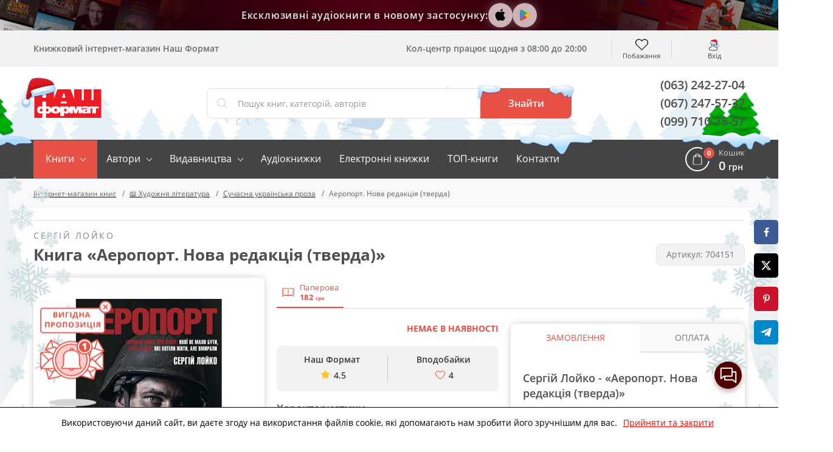

--- FILE ---
content_type: image/svg+xml
request_url: https://nashformat.ua/design/NF/images/ny/santa.svg
body_size: 13917
content:
<svg width="273" height="88" viewBox="0 0 273 88" fill="none" xmlns="http://www.w3.org/2000/svg">
<g clip-path="url(#clip0)">
<path d="M43.2287 53.3418C42.834 53.1515 42.1324 53.065 41.8605 52.719C41.4834 52.2433 41.9657 51.6205 42.0096 51.1448C42.02 50.787 41.9553 50.4309 41.8195 50.099C41.6836 49.767 41.4796 49.4664 41.2203 49.216C40.466 48.351 39.5452 47.7196 39.3084 46.6211C39.1744 46.041 39.236 45.4337 39.4838 44.8912C39.6504 44.528 40.0187 44.1993 40.0451 43.7841C40.0451 43.0575 39.2557 42.6597 38.6857 42.3137C37.5982 41.6304 36.5107 40.9557 35.4056 40.307C36.2104 38.9078 36.6953 37.3521 36.8264 35.7487C37.0142 34.202 36.778 32.6338 36.1423 31.2077C36.7943 30.8672 37.3324 30.348 37.6919 29.7126C38.0514 29.0772 38.2168 28.3528 38.1682 27.6268C38.1682 27.4452 38.0016 27.2376 37.7911 27.2636C36.5333 27.4203 35.3813 28.0378 34.5637 28.9935C34.5148 28.8987 34.4385 28.8204 34.3444 28.7686C33.0146 28.0009 31.5461 27.4956 30.0207 27.2809C28.3193 27.0646 26.6704 27.3414 24.9778 27.2376C23.2338 27.0976 21.5437 26.5745 20.0314 25.7066C18.7721 24.9103 17.5599 24.044 16.4005 23.1118C16.304 20.7505 16.3216 18.2508 17.4178 16.0971C17.8037 15.3359 18.4615 14.5315 18.2247 13.6233C18.1619 13.3932 18.0516 13.1784 17.9007 12.9924C17.7497 12.8063 17.5615 12.653 17.3477 12.5421C17.3757 12.5173 17.3995 12.4881 17.4178 12.4556L17.4968 12.3172C17.8232 11.6958 18.2236 11.1151 18.6895 10.5873C20.0577 10.4576 21.4346 10.1894 22.7677 9.92996L24.3025 9.63588L25.0129 9.50613L30.0821 8.58064C30.3006 8.54651 30.4979 8.43219 30.6346 8.26061C30.7652 8.20959 30.8759 8.11865 30.9503 8.00112C32.0378 6.33177 33.3271 4.75756 34.5023 3.2266C35.16 2.36165 35.8441 1.5486 36.4931 0.683645C36.5573 0.602039 36.5875 0.499413 36.5778 0.396602C36.568 0.293791 36.5189 0.198501 36.4405 0.130077C36.3556 0.0564889 36.2465 0.0158997 36.1335 0.0158997C36.0205 0.0158997 35.9114 0.0564889 35.8266 0.130077C33.5282 2.16873 31.5533 4.53627 29.9681 7.15347H29.8628C28.1088 7.4735 26.3547 7.81948 24.6884 8.15681L23.8552 8.3125C23.3641 8.4163 22.8729 8.50279 22.373 8.59794L21.9257 8.64983C21.7591 8.30385 21.6012 7.94922 21.4434 7.60324C21.0926 6.84209 20.7242 6.06363 20.391 5.28518C20.1324 4.39942 20.1755 3.45445 20.5137 2.59518C20.6262 2.18785 20.7169 1.77499 20.7856 1.35831C20.8145 1.22088 20.7886 1.07775 20.7131 0.958739C20.6377 0.839725 20.5186 0.754006 20.3807 0.719441C20.2428 0.684876 20.0966 0.704131 19.9727 0.773194C19.8488 0.842257 19.7568 0.955802 19.7156 1.09017C19.6718 1.21126 19.6279 1.34101 19.5753 1.47075C19.1719 2.52599 18.6281 3.97045 18.9 5.08624C19.191 6.12327 19.5938 7.12656 20.1015 8.07897C20.2477 8.38458 20.388 8.6729 20.5225 8.94392C19.6455 9.1342 18.9 9.30719 18.2335 9.50613H18.1195L16.8916 8.64118C15.9357 7.91463 14.9096 7.18807 14.0325 6.44421C13.4147 6.02481 12.9023 5.47167 12.5345 4.82705C12.1666 4.18243 11.9531 3.46341 11.9101 2.72493C11.9188 2.65053 11.9125 2.57518 11.8916 2.50318C11.8707 2.43119 11.8356 2.36395 11.7884 2.30532C11.7412 2.24669 11.6827 2.19781 11.6163 2.16146C11.5499 2.12512 11.4769 2.10203 11.4015 2.09351C11.2491 2.07631 11.0961 2.1195 10.976 2.21358C10.9165 2.26016 10.867 2.31784 10.8301 2.38332C10.7933 2.44879 10.7699 2.52079 10.7612 2.59518C10.1473 4.39428 11.6383 6.10688 12.3048 6.76424C13.4294 7.80554 14.6314 8.76253 15.9006 9.62723C16.2426 9.86941 16.5934 10.1202 16.9355 10.3797C16.3216 10.1375 15.6901 9.94726 15.0762 9.75697C14.4623 9.56668 13.9624 9.41099 13.4186 9.21205C12.2041 8.70416 11.104 7.96325 10.1824 7.03238C10.1075 6.97437 10.0174 6.93867 9.92258 6.92947C9.8278 6.92028 9.73234 6.93797 9.64741 6.98048C9.56129 7.03401 9.49455 7.11304 9.45674 7.20626C9.41893 7.29948 9.412 7.40211 9.43693 7.49945C10.0245 9.73967 12.7433 10.5614 14.9359 11.2187C15.5235 11.3917 16.0935 11.5647 16.5759 11.7464C16.5759 11.8501 16.5057 11.9539 16.4794 12.0577C16.4754 12.0951 16.4754 12.1328 16.4794 12.1702C14.6815 11.7464 12.7258 12.5508 10.9893 12.914C9.25275 13.2773 6.60414 12.914 5.57802 14.8083C5.56654 14.8449 5.56654 14.8841 5.57802 14.9207C5.40259 15.2205 5.34068 15.5719 5.40331 15.9124C5.46595 16.2529 5.64906 16.5605 5.92006 16.7804C7.10404 17.8356 9.49832 17.7664 10.463 18.9341C9.67099 20.0348 8.96163 21.1911 8.34065 22.3939C7.77061 23.7262 7.37283 25.124 7.15667 26.5543C6.89356 28.2323 6.4112 30.4639 7.06019 32.1851C5.92883 32.0035 4.7887 31.8305 3.65734 31.6575L1.29815 31.2942C0.973647 31.2942 0.526365 31.1126 0.228177 31.2942C-0.412051 31.7613 0.464973 32.6781 0.72808 33.0847C1.6051 34.3388 2.38566 35.593 3.2276 36.8386C2.97166 36.7682 2.70347 36.7526 2.44091 36.7926C2.17835 36.8327 1.92748 36.9275 1.70502 37.0707C1.48257 37.214 1.29366 37.4024 1.15091 37.6234C1.00815 37.8444 0.91483 38.0928 0.877174 38.3522C0.888039 39.1024 1.09983 39.8365 1.49109 40.48C1.93837 41.5006 2.36811 42.5126 2.87679 43.5246C3.81813 45.4909 4.81209 47.4169 5.85867 49.3025C6.55152 50.5567 7.51625 51.9579 9.16505 51.5773C9.21443 51.5686 9.25973 51.5446 9.2944 51.5088C9.32908 51.4731 9.35135 51.4274 9.358 51.3784C9.38824 51.3522 9.4122 51.3197 9.42816 51.2832C9.57255 50.9198 9.61697 50.5252 9.5569 50.1393C9.49683 49.7535 9.33442 49.3902 9.08612 49.0862C8.57406 48.5646 7.89615 48.2318 7.16544 48.1434C6.57783 46.8806 6.00776 45.6178 5.49032 44.3204C5.17459 43.5333 4.86763 42.7375 4.6133 41.9418C4.35896 41.146 3.06973 38.482 5.18336 38.7414C5.18336 38.7414 5.18336 38.7414 5.23598 38.7414C5.23695 38.7556 5.24147 38.7694 5.24911 38.7815C5.25676 38.7935 5.26732 38.8035 5.27983 38.8106C6.30795 39.4011 7.16315 40.2445 7.76181 41.2584C8.05326 42.0204 8.52538 42.7026 9.13874 43.2478C9.57725 43.5419 10.1035 43.6803 10.542 43.9657C10.9805 44.2512 11.2962 44.5712 11.6996 44.8307C11.9964 45.0737 12.3525 45.2359 12.7325 45.3012C13.1126 45.3664 13.5033 45.3325 13.8659 45.2026C13.9053 45.1848 13.9403 45.1588 13.9685 45.1263C13.9967 45.0938 14.0173 45.0556 14.029 45.0145C14.0407 44.9733 14.0432 44.9301 14.0362 44.8879C14.0292 44.8457 14.013 44.8055 13.9887 44.7701C13.7455 43.9191 13.3634 43.1127 12.8573 42.3829C12.3223 41.7515 11.6207 41.812 10.884 41.7947C9.74723 40.8052 8.69694 39.7231 7.74427 38.5598C14.129 37.0894 20.391 39.7707 26.6792 40.6962C26.918 41.4762 27.3249 42.1961 27.872 42.8067C27.7404 43.3343 27.6176 43.8619 27.5124 44.3896C26.4958 44.8321 25.5086 45.3376 24.5568 45.9032C24.152 46.147 23.8043 46.4727 23.5367 46.8589C23.2691 47.2451 23.0877 47.6829 23.0045 48.1434C22.3688 50.8049 21.9031 53.5031 21.61 56.2221C21.61 56.2913 21.7503 56.9486 21.9871 56.7497C22.8642 56.0231 24.2499 55.0717 24.6182 53.9559C24.7194 53.703 24.7194 53.4217 24.6182 53.1688C24.5404 53.0415 24.4493 52.9227 24.3463 52.8142C24.1804 52.6018 24.0281 52.3793 23.8903 52.1482C24.3639 51.6292 25.1707 51.2832 25.1269 50.5913C25.1269 50.3491 24.9339 50.202 24.8112 50.0031C24.5729 49.6415 24.4592 49.2139 24.4867 48.7835C25.3109 48.1852 26.2467 47.7531 27.2405 47.512C28.442 47.0709 29.6436 46.6471 30.8363 46.18C31.4239 45.9551 32.4237 45.7129 32.7833 45.1421C32.9361 44.8429 32.9942 44.5054 32.9499 44.1733L33.213 44.2858C34.5297 44.8153 35.9248 45.1307 37.3438 45.2199C37.997 47.8876 38.841 50.5063 39.8697 53.0564C40.6327 55.0803 41.536 56.8967 43.9829 57.0178C44.0242 57.021 44.0657 57.0131 44.1028 56.9948C44.1399 56.9765 44.1712 56.9486 44.1934 56.914C44.2183 56.8952 44.2392 56.8717 44.2548 56.8448C44.4662 56.5609 44.6088 56.2328 44.6714 55.886C44.734 55.5391 44.715 55.1827 44.6158 54.8443C44.5167 54.5058 44.34 54.1943 44.0995 53.9338C43.859 53.6733 43.5611 53.4708 43.2287 53.3418Z" fill="#C9DCEE"/>
<path d="M10.5944 31.8129C41.8652 36.5649 73.5132 38.4672 105.138 37.4956C121.801 36.9939 137.701 35.4543 153.935 34.2174C167.906 33.1622 182.228 32.427 196.55 33.1708C210.328 33.8887 223.659 35.9387 232.736 39.8223C233.166 40.0039 232.28 40.2721 231.859 40.0818C211.968 31.7264 178.246 32.7903 151.602 34.8921C136.211 36.1117 121.003 37.4869 105.217 37.9713C89.9475 38.4297 74.5207 38.2221 59.3131 37.3831C42.8356 36.5015 26.4177 34.7518 10.1296 32.1415C9.50692 32.0032 9.98928 31.7177 10.5944 31.8129Z" fill="#D6E0E2"/>
<path d="M8.31407 28.2493C35.1773 33.8022 64.9961 36.3279 95.271 36.3279C111.435 36.3711 127.475 35.7743 143.227 34.7883C157.548 33.9233 171.932 32.6259 186.727 33.9233C199.816 35.1023 212.722 37.7786 225.185 41.8982C225.693 42.0625 224.983 42.3134 224.474 42.149C212.44 38.2457 200.009 35.6555 187.402 34.425C171.739 32.9805 156.505 34.425 141.324 35.3765C112.233 37.1064 81.8876 37.5129 52.4108 35.0218C37.4392 33.8652 22.5653 31.7007 7.8931 28.5433C7.34934 28.4136 7.77909 28.1455 8.31407 28.2493Z" fill="#D6E0E2"/>
<path d="M272.702 41.6906C271.47 41.2132 270.208 40.8173 268.922 40.5056C269.297 39.392 269.414 38.2098 269.264 37.0458C269.045 35.8695 268.133 35.264 267.721 34.2174C266.844 31.9859 268.843 29.2267 266.177 27.5487C265.266 27.3508 264.338 27.2321 263.406 27.194C263.344 25.8793 264.59 26.2339 264.871 24.8933C264.89 24.8031 264.886 24.7094 264.859 24.6212C264.831 24.533 264.781 24.4533 264.713 24.3898C264.645 24.3263 264.562 24.2812 264.471 24.2587C264.381 24.2363 264.285 24.2374 264.195 24.2618C262.169 24.6078 260.924 24.8587 259.293 23.5093C258.758 23.0596 257.881 23.0596 258.284 23.6737C259.529 25.5939 260.652 25.6717 261.494 27.6265C261.23 27.7591 260.975 27.9094 260.731 28.0763C260.181 28.4736 259.719 28.9768 259.372 29.5553C258.473 29.4225 257.557 29.4672 256.676 29.687C255.795 29.9068 254.967 30.2972 254.241 30.8355C252.928 31.8678 252.029 33.3271 251.706 34.9526C250.824 35.1319 249.995 35.5109 249.286 36.0598C248.646 36.5623 248.089 37.1606 247.637 37.8329C247.482 37.8243 247.327 37.8243 247.172 37.8329C247.4 36.7135 247.17 35.5507 246.532 34.598C247.099 34.3213 247.634 33.9849 248.128 33.5947C247.959 32.8686 247.715 32.1615 247.4 31.4842C250.198 31.7091 253.057 30.4981 254.18 27.7995C254.502 27.9629 254.861 28.0404 255.223 28.0244C255.756 27.9808 256.251 27.733 256.6 27.3341C256.95 26.9351 257.127 26.4169 257.094 25.8905C257.061 25.3641 256.82 24.8716 256.422 24.5186C256.025 24.1656 255.503 23.9803 254.969 24.0024C254.428 24.0357 253.923 24.2795 253.564 24.6802C253.206 25.0808 253.023 25.6055 253.057 26.1388C253.07 26.3477 253.121 26.5527 253.206 26.7443C250.505 26.9172 250.066 23.4142 248.821 21.84C248.219 21.0496 247.462 20.3875 246.593 19.8939C244.564 18.8054 242.223 18.4216 239.945 18.804C236.166 19.4008 234.613 22.0043 235.28 24.9971C234.909 25.2179 234.59 25.5125 234.341 25.862C233.648 26.9163 233.061 28.0344 232.587 29.2007C230.947 29.737 229.307 30.8095 227.843 31.1555C227.769 31.1703 227.7 31.2009 227.64 31.2452C227.58 31.2894 227.53 31.3463 227.495 31.4115C227.46 31.4768 227.44 31.549 227.436 31.6229C227.433 31.6967 227.446 31.7705 227.474 31.8388H226.948C226.115 31.8388 223.826 33.0238 223.08 32.2367C223.133 32.0983 223.203 31.9599 223.256 31.8129C223.308 31.6658 222.887 30.8268 222.633 30.9479C221.756 31.3025 219.642 28.8893 218.318 28.8893C217.694 28.9319 217.086 29.1014 216.532 29.3872C215.978 29.673 215.49 30.069 215.099 30.55C213.293 32.5654 213.714 35.117 215.678 36.8469C216.143 37.2347 216.645 37.5765 217.178 37.8675C217.643 38.1183 218.108 38.3519 218.581 38.5768C219.336 38.8721 219.958 39.4245 220.335 40.1337C220.71 40.3518 221.103 40.537 221.51 40.6873C222.501 41.1976 223.203 42.1231 224.413 42.4171C224.209 44.3129 223.266 46.0561 221.782 47.2782C221.546 47.5469 221.364 47.8582 221.247 48.195C221.089 48.6922 221.029 49.2151 221.072 49.7346C220.819 49.875 220.573 50.028 220.335 50.193C220.063 50.392 219.791 50.5996 219.528 50.8245C216.775 50.046 213.81 51.75 212.144 54.2843C211.286 55.5515 210.817 57.036 210.794 58.5596C210.77 60.0832 211.194 61.581 212.012 62.8732C208.89 62.8213 203.786 61.8958 201.935 64.8799C201.593 65.4335 202.137 65.8919 202.646 65.8313L205.461 66.4801C203.413 68.0938 201.119 69.3782 198.664 70.2858C198.018 69.7021 197.481 69.0112 197.077 68.2446C196.535 66.7503 196.414 65.1392 196.726 63.5825C196.859 64.061 197.149 64.4823 197.552 64.7797C197.954 65.0771 198.446 65.2338 198.949 65.2248C199.452 65.2159 199.938 65.0419 200.329 64.7304C200.721 64.4189 200.996 63.9876 201.111 63.5046C201.236 62.922 201.121 62.3144 200.792 61.815C200.463 61.3155 199.947 60.9651 199.357 60.8406C199.197 60.8235 199.035 60.8235 198.874 60.8406C196.375 60.3216 195.173 63.3057 195.235 65.9092C195.3 67.7082 196.052 69.4164 197.34 70.6924C195.599 71.1595 193.744 70.9778 192.13 70.182C191.247 69.4122 190.531 68.4735 190.025 67.4228C189.49 65.7407 189.43 63.9467 189.85 62.2331C189.954 62.6551 190.169 63.0425 190.474 63.3561C190.778 63.6697 191.162 63.8983 191.585 64.0189C192.008 64.1395 192.455 64.1477 192.883 64.0427C193.31 63.9378 193.702 63.7233 194.018 63.4212C194.334 63.119 194.564 62.7398 194.684 62.3219C194.804 61.904 194.809 61.4624 194.701 61.0415C194.592 60.6207 194.372 60.2358 194.064 59.9256C193.756 59.6153 193.37 59.3909 192.946 59.275C192.773 59.235 192.597 59.2118 192.42 59.2058C189.692 58.5225 188.219 61.7488 188.166 64.6204C188.169 65.691 188.387 66.7504 188.807 67.7376C189.227 68.7247 189.84 69.6202 190.613 70.3723C190.68 70.479 190.766 70.5728 190.867 70.6491C193.092 72.6637 195.668 74.2638 198.471 75.3717C207.048 79.1356 216.126 81.6696 225.431 82.8968C230.693 83.5974 235.955 84.0731 241.165 84.8602C245.786 85.5522 250.119 87.0918 254.671 87.9914C254.806 88.0269 254.949 88.0082 255.07 87.9392C255.191 87.8703 255.279 87.7568 255.315 87.6237C255.351 87.4907 255.332 87.349 255.262 87.2298C255.193 87.1105 255.078 87.0236 254.943 86.988C252.119 86.2528 249.347 85.5695 246.558 84.9554C246.628 84.2375 246.655 83.4331 246.655 82.5768C249.917 83.1476 253.101 84.0299 256.39 84.5402C256.513 84.5666 256.642 84.5436 256.748 84.4763C256.854 84.409 256.929 84.3028 256.955 84.1812C256.982 84.0597 256.959 83.9326 256.891 83.828C256.822 83.7233 256.715 83.6497 256.591 83.6234C253.96 83.0611 251.461 82.5422 248.917 82.0924C248.978 79.9327 248.831 77.7722 248.479 75.6399C249.128 75.6399 249.759 75.6399 250.365 75.6399C254.513 75.4755 257.53 73.045 260.222 70.0263C266.73 62.7954 269.247 53.5491 269.598 44.1124C270.49 43.4624 271.512 43.0082 272.597 42.7804C272.712 42.7478 272.815 42.6818 272.891 42.5909C272.968 42.5 273.015 42.3885 273.026 42.2709C273.038 42.1533 273.013 42.035 272.955 41.9315C272.897 41.828 272.809 41.744 272.702 41.6906ZM241.296 74.6971V74.6365C242.375 74.9047 243.489 75.1123 244.594 75.2766C244.778 77.2746 245.032 79.4543 245.129 81.4696C243.375 81.2217 241.621 81.0227 239.867 80.8728C232.956 80.4603 226.075 79.6604 219.257 78.4769C213.757 77.3763 208.416 75.61 203.356 73.218L202.137 72.6039C203.246 72.6914 204.361 72.5741 205.426 72.2579C207.233 71.7303 209.978 69.6198 211.767 67.8813L241.296 74.6971ZM207.136 66.8174L210.1 67.5007C207.653 69.3863 204.391 71.2978 201.392 71.1767C203.482 69.9642 205.412 68.4998 207.136 66.8174ZM245.102 84.644C242.313 84.0645 239.498 83.5801 236.595 83.2255C229.018 82.3 221.458 81.4177 214.012 79.6619C208.001 78.2011 202.198 76.0104 196.735 73.1402C196.314 72.9153 195.858 72.6731 195.428 72.4136C196.642 72.5605 197.874 72.4813 199.059 72.1801H199.155C200.967 73.4298 202.937 74.4417 205.014 75.1901C212.925 78.2845 221.244 80.2448 229.719 81.0112C234.499 81.4523 239.288 81.6945 244.05 82.2048L245.164 82.3519C245.187 83.1164 245.167 83.8817 245.102 84.644ZM247.593 81.8416L246.663 81.6945C246.602 79.6792 246.383 77.4649 246.12 75.4582C246.447 75.4928 246.772 75.5188 247.093 75.5361C247.446 77.6195 247.613 79.7294 247.593 81.8416Z" fill="#C9DCEE"/>
<path d="M184.763 50.911C184.403 49.4405 183.219 48.9821 181.904 48.9562C180.761 48.3328 179.685 47.5968 178.694 46.7592C177.878 46.2143 177.054 45.6953 176.229 45.1677C175.799 44.4829 175.412 43.7723 175.072 43.0399C174.817 42.4863 174.598 41.9328 173.966 41.7165C173.078 41.573 172.17 41.5994 171.292 41.7944L169.538 41.9414C169.503 41.9084 169.461 41.8846 169.415 41.8722C168.798 41.7295 168.224 41.4441 167.74 41.0395C167.257 40.635 166.878 40.1229 166.635 39.5455C166.187 38.3951 166.371 37.141 166.187 35.9473C166.068 34.9794 165.59 34.0891 164.845 33.4476C165.021 33.4301 165.191 33.3745 165.343 33.2848C165.494 33.1951 165.624 33.0735 165.722 32.9286C165.962 32.4087 166.029 31.8278 165.915 31.2679C165.943 30.5282 165.863 29.7885 165.679 29.071C165.214 27.9206 164.065 28.7336 163.354 29.1834C162.441 29.6976 161.7 30.4643 161.223 31.389C159.083 31.5015 156.952 31.6312 154.812 31.7523C152.804 31.8734 150.76 31.9167 148.743 32.0896C147.743 31.5534 146.744 31.0171 145.77 30.4289C144.972 29.9532 144.192 29.4256 143.402 28.9153C142.911 26.7616 142.473 24.5386 141.771 22.4541C142.129 21.6924 142.423 20.9026 142.648 20.0928C142.867 19.0981 142.648 17.8699 141.701 17.4374C141.951 16.0044 142.388 14.6091 142.999 13.2856C144.402 13.2856 145.832 13.1559 147.226 13.0434C148.217 12.9656 149.243 12.8791 150.243 12.8445C153.006 12.7407 155.698 12.6975 158.233 12.7148C158.373 12.7173 158.511 12.6825 158.633 12.614C158.755 12.5455 158.856 12.4458 158.926 12.3255C159.004 12.265 160.092 10.4227 160.566 9.6096C161.495 8.03539 162.451 6.40928 163.293 4.74858C163.365 4.61283 163.381 4.45457 163.337 4.30754C163.293 4.1605 163.192 4.03632 163.056 3.96147C162.928 3.89116 162.777 3.87081 162.635 3.90442C162.492 3.93804 162.367 4.0232 162.285 4.14311C161.232 5.68273 160.267 7.30883 159.338 8.88304C158.882 9.6442 158.461 10.4313 157.943 11.2011C157.364 11.2011 156.742 11.2011 156.066 11.2011C156.281 10.2119 156.589 9.24465 156.987 8.31217C157.093 8.06134 157.189 7.8105 157.285 7.55102C157.341 7.41246 157.342 7.25874 157.29 7.11921C157.237 6.97968 157.134 6.86411 157.001 6.79457C156.867 6.72503 156.713 6.70639 156.566 6.74222C156.42 6.77805 156.292 6.86583 156.207 6.9888C155.413 8.29725 154.875 9.7406 154.619 11.2444L153.023 11.3049C152.787 10.7475 152.69 10.1423 152.74 9.5402C152.791 8.93811 152.987 8.35676 153.313 7.8451C153.37 7.72563 153.384 7.58985 153.35 7.46168C153.316 7.33351 153.238 7.22119 153.128 7.14449C153.021 7.06614 152.888 7.02832 152.755 7.03783C152.621 7.04735 152.496 7.10358 152.4 7.19639C151.894 7.76209 151.547 8.44849 151.393 9.18742C151.24 9.92635 151.284 10.6921 151.523 11.4087L149.927 11.5038H149.55L149.427 11.4087C148.551 10.7794 147.756 10.0474 147.059 9.22902C147.059 9.18577 146.954 8.92629 146.945 8.89169C146.812 8.28383 146.715 7.66861 146.656 7.04935C146.656 6.82446 146.656 6.59957 146.603 6.34874C146.599 5.8453 146.526 5.34476 146.384 4.86102C146.35 4.75924 146.284 4.67068 146.196 4.60791C146.108 4.54514 146.002 4.51136 145.893 4.51136C145.784 4.51136 145.678 4.54514 145.59 4.60791C145.502 4.67068 145.436 4.75924 145.402 4.86102C145.137 6.23122 145.197 7.64334 145.577 8.98683C145.577 9.13388 145.639 9.27227 145.665 9.41066C145.733 9.67985 145.865 9.92904 146.051 10.1372C146.464 10.6891 146.947 11.1862 147.489 11.6163C145.846 11.6799 144.21 11.8649 142.595 12.1698H142.49C141.301 11.9076 140.129 11.5725 138.982 11.1665C138.877 10.907 138.78 10.6389 138.675 10.3708V10.3189C138.079 8.74465 137.465 7.11854 136.737 5.58758C136.675 5.45728 136.566 5.3551 136.43 5.30202C136.295 5.24894 136.144 5.24899 136.009 5.30215C135.875 5.35288 135.764 5.45046 135.697 5.57641C135.631 5.70235 135.614 5.8479 135.649 5.98546C136.105 7.61156 136.711 9.22037 137.298 10.7773C137.412 11.0714 137.526 11.3654 137.631 11.6422C137.669 11.747 137.731 11.8419 137.811 11.9198C137.892 11.9977 137.989 12.0566 138.096 12.092C139.133 12.6663 140.25 13.0861 141.411 13.3375C141.148 13.9524 140.931 14.5855 140.762 15.2318H140.236C138.561 15.1539 136.842 15.0761 135.149 14.8771H135.088C134.844 14.5753 134.583 14.2866 134.307 14.0122L133.992 13.6749L132.466 11.9969C132.391 11.9092 132.294 11.8435 132.184 11.8069C132.074 11.7702 131.956 11.7642 131.843 11.7893C131.721 11.8165 131.608 11.8748 131.516 11.9582C131.424 12.0416 131.355 12.1474 131.317 12.265C131.284 12.3759 131.281 12.4936 131.309 12.6059C131.336 12.7183 131.394 12.8215 131.475 12.9051L133.036 14.5398L133.369 14.9031C133.726 15.3199 134.123 15.7022 134.553 16.0448C134.673 16.185 134.842 16.2747 135.027 16.2957C136.843 16.5038 138.671 16.5876 140.499 16.5465C140.499 16.6849 140.499 16.8492 140.447 16.953C139.682 16.7589 138.872 16.845 138.166 17.1952C135.676 18.4667 133.071 18.0602 130.528 19.3057C129.23 19.9457 127.896 21.3556 129.107 22.5752C129.782 23.2499 130.861 23.2153 131.738 23.3796C132.494 23.4721 133.214 23.7545 133.828 24.1997C134.442 24.6449 134.931 25.2381 135.246 25.9226C134.588 26.5909 134.067 27.378 133.711 28.2406C133.346 29.5707 133.269 30.9616 133.483 32.3232C133.597 33.9752 133.781 35.6186 134.009 37.2534C134.123 38.5361 134.418 39.7968 134.886 40.9986C133.711 41.2235 132.545 41.483 131.378 41.7425C130.501 41.9328 129.221 42.002 128.537 42.6074C127.072 44.0173 129.993 45.9894 130.922 46.7159C132.705 48.15 134.722 49.2759 136.886 50.046C138.903 50.7293 141.473 51.3175 143.516 50.4785C143.572 50.4578 143.62 50.4195 143.652 50.3694C143.683 50.3194 143.697 50.2604 143.692 50.2017C143.724 50.1695 143.747 50.1286 143.756 50.084C143.765 50.0395 143.761 49.9932 143.744 49.9509C143.464 49.0859 143.095 48.3421 142.087 48.1777C141.556 48.1019 141.016 48.1165 140.491 48.221C140.337 47.9904 140.135 47.7942 139.9 47.6452C139.664 47.4962 139.399 47.3977 139.122 47.356C138.665 47.3238 138.204 47.3707 137.763 47.4944C137.526 47.5463 137.298 47.5895 137.061 47.6241C136.254 46.8362 135.402 46.094 134.509 45.4012C135.484 45.3755 136.459 45.4101 137.43 45.505C138.349 45.6693 139.291 45.6693 140.21 45.505C141.736 45.1158 142.411 43.5762 143.534 42.6161C145.963 44.0433 149.296 44.3979 152.067 44.346C154.797 44.2736 157.483 43.6526 159.96 42.5209C161.19 44.0417 162.939 45.0687 164.881 45.4099C167.424 45.9115 170.09 45.5223 172.467 46.7159C174.835 49.5703 177.387 53.8431 182.114 53.3934C182.176 53.3916 182.235 53.3678 182.28 53.3264C182.325 53.2851 182.353 53.2289 182.36 53.1685C182.394 53.1359 182.419 53.0939 182.43 53.0478C182.441 53.0017 182.438 52.9534 182.421 52.909C182.374 52.5876 182.24 52.2847 182.033 52.0321C181.826 51.7794 181.554 51.5863 181.246 51.4732C180.725 51.2975 180.173 51.2269 179.623 51.2656C177.944 49.7392 176.376 48.0975 174.931 46.3527C176.118 47.619 177.418 48.777 178.816 49.8125C180.567 50.9142 182.575 51.5545 184.649 51.6721C184.921 51.6894 184.798 51.032 184.763 50.911Z" fill="#C9DCEE"/>
<path d="M121.52 54.6562C121.486 54.2516 121.366 53.8586 121.168 53.5025C120.97 53.1465 120.699 52.8353 120.372 52.589C120.053 52.3683 119.696 52.207 119.319 52.1132C118.661 51.9402 118.363 52.0008 117.793 51.4905C117.644 51.3521 117.512 51.1964 117.355 51.058C116.584 50.497 115.707 50.0941 114.776 49.873C113.965 49.6379 113.193 49.2852 112.487 48.8264C111.75 47.702 111.312 46.6121 109.856 46.4046C108.235 46.1419 106.602 45.9629 104.962 45.8683C103.766 44.6432 103.035 43.0484 102.892 41.3533C102.761 40.081 102.296 38.8645 101.542 37.8243C102.122 37.556 102.602 37.1161 102.917 36.5657C103.231 36.0153 103.364 35.3819 103.296 34.7537C103.296 34.4077 103.12 33.7157 102.778 33.5082C102.436 33.3006 102.033 33.5082 101.708 33.6033C100.617 33.9736 99.6012 34.533 98.709 35.2554C98.0026 34.5795 97.1566 34.0619 96.2287 33.738C95.3009 33.4141 94.3132 33.2914 93.3329 33.3784C91.3508 33.4909 89.4214 33.9839 87.4393 34.0617C85.6487 34.086 83.8607 33.9178 82.107 33.5601C80.203 31.6054 77.6377 30.4081 74.8979 30.1954C73.8805 28.8201 72.9245 27.4189 71.9247 26.0436C72.1928 24.9251 72.302 23.7753 72.2492 22.6271C72.2125 22.2362 72.0956 21.8568 71.9056 21.5119C71.7156 21.1669 71.4566 20.8636 71.1442 20.6204C70.971 20.515 70.7855 20.4308 70.5917 20.3696V20.309C71.2056 17.8353 73.4157 16.0881 75.5556 14.3928C76.1783 13.9084 76.7571 13.45 77.3097 12.9656C80.0163 10.5949 82.5051 7.99284 84.7468 5.1897C84.8383 5.10672 84.9076 5.00273 84.9485 4.88697C85.3708 3.50343 85.6644 2.08481 85.8256 0.648712C85.8365 0.58056 85.8337 0.51095 85.8174 0.443856C85.8011 0.376762 85.7715 0.313499 85.7304 0.257678C85.6892 0.201857 85.6374 0.154572 85.5777 0.118521C85.518 0.0824715 85.4518 0.0583628 85.3827 0.0475721C85.3136 0.0367813 85.243 0.0395198 85.1749 0.0556311C85.1069 0.0717424 85.0428 0.100911 84.9862 0.141472C84.9296 0.182032 84.8816 0.233191 84.8451 0.292025C84.8085 0.35086 84.7841 0.41622 84.7731 0.484372C84.586 1.8254 84.2928 3.14993 83.8961 4.44584C83.8961 4.44584 83.8961 4.44584 83.8961 4.48909L83.0191 5.45783C82.9431 5.10552 82.9224 4.7438 82.9577 4.3853C82.9905 4.16654 82.9372 3.94369 82.8086 3.76253C82.7783 3.72746 82.7407 3.69925 82.6983 3.67985C82.6559 3.66044 82.6098 3.65029 82.563 3.65009C82.2999 3.65009 82.0807 3.92687 82.0105 4.35935C81.8738 5.07965 81.8738 5.81871 82.0105 6.53902L81.5106 7.06664C81.4404 6.89365 81.3791 6.71201 81.3089 6.53902L81.0282 5.81246C81.0856 5.05236 81.0856 4.2891 81.0282 3.529C81.0328 3.46293 81.0231 3.39666 80.9997 3.33458C80.9763 3.2725 80.9399 3.21603 80.8927 3.16892C80.8455 3.12181 80.7887 3.08513 80.726 3.06133C80.6634 3.03752 80.5963 3.02713 80.5292 3.03083C80.4622 3.03454 80.3967 3.05227 80.3372 3.08283C80.2776 3.1134 80.2253 3.15611 80.1837 3.20812C80.1422 3.26014 80.1123 3.32028 80.0961 3.38455C80.0799 3.44881 80.0778 3.51574 80.0898 3.58089C80.1053 4.32313 80.0731 5.06559 79.9934 5.80381C79.9886 5.83246 79.9886 5.86167 79.9934 5.89031C79.9629 5.98898 79.9629 6.09437 79.9934 6.19304C80.0635 6.42658 80.1425 6.65146 80.2126 6.885V6.9542C80.3266 7.31748 80.4494 7.69805 80.5634 8.06998C80.0811 8.563 79.5987 9.03873 79.1251 9.49715C79.0111 8.47345 78.8383 7.45694 78.6077 6.45253C78.5741 6.31264 78.4867 6.19111 78.364 6.11363C78.2412 6.03614 78.0927 6.00879 77.9499 6.03735C77.8041 6.06856 77.6766 6.15487 77.5946 6.27776C77.5126 6.40066 77.4827 6.55034 77.5114 6.69471C77.7794 7.97634 77.9321 9.27884 77.9674 10.587C77.4237 11.0887 76.8887 11.573 76.3537 12.0228L76.1432 11.8152C75.4056 11.2622 74.8751 10.4834 74.6347 9.60094C74.6347 9.31551 74.5734 9.02143 74.547 8.73599C74.5113 8.10151 74.4085 7.47244 74.2401 6.85905C74.1969 6.74373 74.1124 6.64804 74.0024 6.59015C73.8925 6.53226 73.7648 6.51619 73.6436 6.545C73.5225 6.5738 73.4162 6.64548 73.3451 6.74642C73.274 6.84737 73.2429 6.97055 73.2578 7.09259C73.3291 7.54762 73.3642 8.00744 73.3631 8.46786C73.3756 9.14431 73.4788 9.81614 73.67 10.4659C74.058 11.3465 74.6605 12.119 75.4241 12.7148L75.4942 12.784L75.1434 13.078L74.4155 13.6576C73.8805 14.0814 73.3192 14.5225 72.7755 14.9982L71.916 14.436L71.495 14.1246C71.495 13.5797 71.5739 13.0261 71.6178 12.5418C71.6616 12.0574 71.7055 11.4865 71.7318 10.9589C71.7492 10.8098 71.7059 10.66 71.6113 10.5424C71.5168 10.4248 71.3787 10.349 71.2275 10.3318C71.0763 10.3146 70.9244 10.3574 70.8051 10.4506C70.6859 10.5439 70.6091 10.6801 70.5917 10.8292C70.5127 11.3568 70.4513 11.8844 70.3899 12.4034C70.3286 12.9224 70.2584 13.5451 70.1619 14.1333C70.1441 14.2354 70.1524 14.3403 70.1861 14.4385C70.2198 14.5367 70.2778 14.625 70.3549 14.6955L70.425 14.7733L71.153 15.3961L71.7318 15.8891C70.9856 16.6068 70.3503 17.4286 69.8462 18.3283L68.9692 17.9218C68.2939 17.6017 67.5221 17.2385 66.8117 16.8406L66.6538 16.287C66.4428 15.7135 66.1968 15.1532 65.9171 14.609C65.849 14.4923 65.7412 14.4031 65.6128 14.3572C65.4844 14.3113 65.3437 14.3116 65.2155 14.3582C65.0965 14.4031 64.9986 14.4897 64.9403 14.6014C64.882 14.7131 64.8676 14.8421 64.8998 14.9636C65.06 15.5515 65.2562 16.1292 65.4874 16.6935L65.6803 16.6243L65.4874 16.6935C65.5809 16.9242 65.6686 17.1577 65.7505 17.3941L65.8119 17.5152C65.842 17.6 65.8905 17.6773 65.9542 17.7415C66.0178 17.8058 66.095 17.8555 66.1802 17.8872C66.9696 18.1899 67.7589 18.5618 68.5219 18.9251L69.3989 19.3403C69.3173 19.5842 69.2499 19.8326 69.1972 20.0841V20.1533C67.8817 20.2571 66.7854 20.975 65.3997 21.2864C64.4082 21.4851 63.4023 21.6066 62.3915 21.6497C61.7043 21.6638 61.0317 21.8482 60.4357 22.186C60.2017 22.315 59.998 22.4916 59.8383 22.704C59.6786 22.9164 59.5664 23.1599 59.5092 23.4182C59.452 23.6766 59.4511 23.944 59.5065 24.2027C59.5619 24.4615 59.6724 24.7057 59.8306 24.9192C60.1071 25.2289 60.4594 25.4638 60.8539 25.6016C61.2483 25.7393 61.672 25.7754 62.0845 25.7063C63.6018 26.4242 64.7156 28.0244 66.2592 28.5433C65.654 32.6951 67.2677 37.3226 69.8725 40.6526C68.2588 43.1177 64.4437 43.0918 61.7863 43.827C58.7209 44.7257 55.7514 45.9163 52.9196 47.382C52.5864 47.5549 52.2268 47.7625 52.2969 47.9442C52.8407 49.4751 54.279 49.1378 55.3578 48.5929C56.4365 48.048 56.9802 47.0879 58.594 46.863C59.0356 46.8411 59.4752 46.7891 59.9095 46.7073C58.8089 47.5256 57.6546 48.2711 56.454 48.9389C55.1911 49.5876 53.0512 49.8038 52.6127 51.3953C52.5425 51.6289 54.4457 52.1911 55.6472 51.5078C55.7524 51.4472 56.0594 51.2742 56.0418 51.1877C58.8659 49.1378 61.5057 47.1571 64.9349 46.2316C68.5482 45.2455 72.4071 45.4618 76.1169 45.7212C79.8267 45.9807 83.4839 46.4219 87.185 46.4219C88.919 46.4324 90.6514 46.3168 92.3682 46.0759C93.533 45.9586 94.6658 45.6302 95.7096 45.1071C96.3674 46.7505 98.2355 47.7798 99.8492 48.3074C102.432 49.0219 105.116 49.314 107.795 49.1724C108.304 49.9608 108.891 50.6968 109.549 51.3694C110.431 52.3763 111.38 53.3241 112.391 54.2064C113.504 55.1406 114.873 55.6422 116.004 56.5504C116.788 57.291 117.814 57.7299 118.898 57.7873C118.921 57.8117 118.949 57.8311 118.98 57.8444C119.011 57.8577 119.044 57.8645 119.078 57.8645C119.112 57.8645 119.145 57.8577 119.176 57.8444C119.207 57.8311 119.235 57.8117 119.258 57.7873C119.281 57.7705 119.3 57.7484 119.314 57.7228C119.327 57.6972 119.334 57.669 119.334 57.6403C119.334 57.6116 119.327 57.5833 119.314 57.5577C119.3 57.5322 119.281 57.5101 119.258 57.4932C119.288 56.8228 119.063 56.1654 118.626 55.6509C118.22 55.3272 117.747 55.0941 117.241 54.9676C116.624 54.7258 116.036 54.4184 115.487 54.0507C113.787 52.8139 112.287 51.3294 111.04 49.6481C111.57 50.0798 112.161 50.4324 112.794 50.6947C113.853 51.1669 114.851 51.7622 115.767 52.4679C117.398 53.7393 119.056 55.1492 121.266 55.0627C121.316 55.0667 121.366 55.057 121.411 55.0347C121.456 55.0124 121.493 54.9783 121.519 54.9363C121.546 54.8942 121.56 54.8458 121.56 54.7964C121.56 54.7469 121.546 54.6984 121.52 54.6562Z" fill="#C9DCEE"/>
</g>
<defs>
<clipPath id="clip0">
<rect width="273" height="88" fill="white"/>
</clipPath>
</defs>
</svg>


--- FILE ---
content_type: text/javascript
request_url: https://nashformat.ua/design/NF/dist/main.min.js?v=023220
body_size: 205368
content:
if(function(t,e){"use strict";"object"==typeof module&&"object"==typeof module.exports?module.exports=t.document?e(t,!0):function(t){if(!t.document)throw new Error("jQuery requires a window with a document");return e(t)}:e(t)}("undefined"!=typeof window?window:this,function(t,e){"use strict";var i=[],n=Object.getPrototypeOf,s=i.slice,o=i.flat?function(t){return i.flat.call(t)}:function(t){return i.concat.apply([],t)},a=i.push,r=i.indexOf,l={},c=l.toString,d=l.hasOwnProperty,h=d.toString,u=h.call(Object),p={},f=function(t){return"function"==typeof t&&"number"!=typeof t.nodeType&&"function"!=typeof t.item},g=function(t){return null!=t&&t===t.window},m=t.document,v={type:!0,src:!0,nonce:!0,noModule:!0};function b(t,e,i){var n,s,o=(i=i||m).createElement("script");if(o.text=t,e)for(n in v)(s=e[n]||e.getAttribute&&e.getAttribute(n))&&o.setAttribute(n,s);i.head.appendChild(o).parentNode.removeChild(o)}function _(t){return null==t?t+"":"object"==typeof t||"function"==typeof t?l[c.call(t)]||"object":typeof t}var y=/HTML$/i,w=function(t,e){return new w.fn.init(t,e)};function $(t){var e=!!t&&"length"in t&&t.length,i=_(t);return!f(t)&&!g(t)&&("array"===i||0===e||"number"==typeof e&&e>0&&e-1 in t)}function x(t,e){return t.nodeName&&t.nodeName.toLowerCase()===e.toLowerCase()}w.fn=w.prototype={jquery:"3.7.1",constructor:w,length:0,toArray:function(){return s.call(this)},get:function(t){return null==t?s.call(this):t<0?this[t+this.length]:this[t]},pushStack:function(t){var e=w.merge(this.constructor(),t);return e.prevObject=this,e},each:function(t){return w.each(this,t)},map:function(t){return this.pushStack(w.map(this,function(e,i){return t.call(e,i,e)}))},slice:function(){return this.pushStack(s.apply(this,arguments))},first:function(){return this.eq(0)},last:function(){return this.eq(-1)},even:function(){return this.pushStack(w.grep(this,function(t,e){return(e+1)%2}))},odd:function(){return this.pushStack(w.grep(this,function(t,e){return e%2}))},eq:function(t){var e=this.length,i=+t+(t<0?e:0);return this.pushStack(i>=0&&i<e?[this[i]]:[])},end:function(){return this.prevObject||this.constructor()},push:a,sort:i.sort,splice:i.splice},w.extend=w.fn.extend=function(){var t,e,i,n,s,o,a=arguments[0]||{},r=1,l=arguments.length,c=!1;for("boolean"==typeof a&&(c=a,a=arguments[r]||{},r++),"object"==typeof a||f(a)||(a={}),r===l&&(a=this,r--);r<l;r++)if(null!=(t=arguments[r]))for(e in t)n=t[e],"__proto__"!==e&&a!==n&&(c&&n&&(w.isPlainObject(n)||(s=Array.isArray(n)))?(i=a[e],o=s&&!Array.isArray(i)?[]:s||w.isPlainObject(i)?i:{},s=!1,a[e]=w.extend(c,o,n)):void 0!==n&&(a[e]=n));return a},w.extend({expando:"jQuery"+("3.7.1"+Math.random()).replace(/\D/g,""),isReady:!0,error:function(t){throw new Error(t)},noop:function(){},isPlainObject:function(t){var e,i;return!(!t||"[object Object]"!==c.call(t))&&(!(e=n(t))||"function"==typeof(i=d.call(e,"constructor")&&e.constructor)&&h.call(i)===u)},isEmptyObject:function(t){var e;for(e in t)return!1;return!0},globalEval:function(t,e,i){b(t,{nonce:e&&e.nonce},i)},each:function(t,e){var i,n=0;if($(t))for(i=t.length;n<i&&!1!==e.call(t[n],n,t[n]);n++);else for(n in t)if(!1===e.call(t[n],n,t[n]))break;return t},text:function(t){var e,i="",n=0,s=t.nodeType;if(!s)for(;e=t[n++];)i+=w.text(e);return 1===s||11===s?t.textContent:9===s?t.documentElement.textContent:3===s||4===s?t.nodeValue:i},makeArray:function(t,e){var i=e||[];return null!=t&&($(Object(t))?w.merge(i,"string"==typeof t?[t]:t):a.call(i,t)),i},inArray:function(t,e,i){return null==e?-1:r.call(e,t,i)},isXMLDoc:function(t){var e=t&&t.namespaceURI,i=t&&(t.ownerDocument||t).documentElement;return!y.test(e||i&&i.nodeName||"HTML")},merge:function(t,e){for(var i=+e.length,n=0,s=t.length;n<i;n++)t[s++]=e[n];return t.length=s,t},grep:function(t,e,i){for(var n=[],s=0,o=t.length,a=!i;s<o;s++)!e(t[s],s)!==a&&n.push(t[s]);return n},map:function(t,e,i){var n,s,a=0,r=[];if($(t))for(n=t.length;a<n;a++)null!=(s=e(t[a],a,i))&&r.push(s);else for(a in t)null!=(s=e(t[a],a,i))&&r.push(s);return o(r)},guid:1,support:p}),"function"==typeof Symbol&&(w.fn[Symbol.iterator]=i[Symbol.iterator]),w.each("Boolean Number String Function Array Date RegExp Object Error Symbol".split(" "),function(t,e){l["[object "+e+"]"]=e.toLowerCase()});var k=i.pop,C=i.sort,T=i.splice,S="[\\x20\\t\\r\\n\\f]",D=new RegExp("^"+S+"+|((?:^|[^\\\\])(?:\\\\.)*)"+S+"+$","g");w.contains=function(t,e){var i=e&&e.parentNode;return t===i||!(!i||1!==i.nodeType||!(t.contains?t.contains(i):t.compareDocumentPosition&&16&t.compareDocumentPosition(i)))};var A=/([\0-\x1f\x7f]|^-?\d)|^-$|[^\x80-\uFFFF\w-]/g;function P(t,e){return e?"\0"===t?"�":t.slice(0,-1)+"\\"+t.charCodeAt(t.length-1).toString(16)+" ":"\\"+t}w.escapeSelector=function(t){return(t+"").replace(A,P)};var I=m,E=a;!function(){var e,n,o,a,l,c,h,u,f,g,m=E,v=w.expando,b=0,_=0,y=tt(),$=tt(),A=tt(),P=tt(),O=function(t,e){return t===e&&(l=!0),0},M="checked|selected|async|autofocus|autoplay|controls|defer|disabled|hidden|ismap|loop|multiple|open|readonly|required|scoped",j="(?:\\\\[\\da-fA-F]{1,6}"+S+"?|\\\\[^\\r\\n\\f]|[\\w-]|[^\0-\\x7f])+",H="\\["+S+"*("+j+")(?:"+S+"*([*^$|!~]?=)"+S+"*(?:'((?:\\\\.|[^\\\\'])*)'|\"((?:\\\\.|[^\\\\\"])*)\"|("+j+"))|)"+S+"*\\]",L=":("+j+")(?:\\((('((?:\\\\.|[^\\\\'])*)'|\"((?:\\\\.|[^\\\\\"])*)\")|((?:\\\\.|[^\\\\()[\\]]|"+H+")*)|.*)\\)|)",N=new RegExp(S+"+","g"),z=new RegExp("^"+S+"*,"+S+"*"),F=new RegExp("^"+S+"*([>+~]|"+S+")"+S+"*"),R=new RegExp(S+"|>"),W=new RegExp(L),q=new RegExp("^"+j+"$"),U={ID:new RegExp("^#("+j+")"),CLASS:new RegExp("^\\.("+j+")"),TAG:new RegExp("^("+j+"|[*])"),ATTR:new RegExp("^"+H),PSEUDO:new RegExp("^"+L),CHILD:new RegExp("^:(only|first|last|nth|nth-last)-(child|of-type)(?:\\("+S+"*(even|odd|(([+-]|)(\\d*)n|)"+S+"*(?:([+-]|)"+S+"*(\\d+)|))"+S+"*\\)|)","i"),bool:new RegExp("^(?:"+M+")$","i"),needsContext:new RegExp("^"+S+"*[>+~]|:(even|odd|eq|gt|lt|nth|first|last)(?:\\("+S+"*((?:-\\d)?\\d*)"+S+"*\\)|)(?=[^-]|$)","i")},B=/^(?:input|select|textarea|button)$/i,Y=/^h\d$/i,V=/^(?:#([\w-]+)|(\w+)|\.([\w-]+))$/,X=/[+~]/,G=new RegExp("\\\\[\\da-fA-F]{1,6}"+S+"?|\\\\([^\\r\\n\\f])","g"),K=function(t,e){var i="0x"+t.slice(1)-65536;return e||(i<0?String.fromCharCode(i+65536):String.fromCharCode(i>>10|55296,1023&i|56320))},Q=function(){lt()},J=ut(function(t){return!0===t.disabled&&x(t,"fieldset")},{dir:"parentNode",next:"legend"});try{m.apply(i=s.call(I.childNodes),I.childNodes),i[I.childNodes.length].nodeType}catch(t){m={apply:function(t,e){E.apply(t,s.call(e))},call:function(t){E.apply(t,s.call(arguments,1))}}}function Z(t,e,i,n){var s,o,a,r,l,d,h,g=e&&e.ownerDocument,b=e?e.nodeType:9;if(i=i||[],"string"!=typeof t||!t||1!==b&&9!==b&&11!==b)return i;if(!n&&(lt(e),e=e||c,u)){if(11!==b&&(l=V.exec(t)))if(s=l[1]){if(9===b){if(!(a=e.getElementById(s)))return i;if(a.id===s)return m.call(i,a),i}else if(g&&(a=g.getElementById(s))&&Z.contains(e,a)&&a.id===s)return m.call(i,a),i}else{if(l[2])return m.apply(i,e.getElementsByTagName(t)),i;if((s=l[3])&&e.getElementsByClassName)return m.apply(i,e.getElementsByClassName(s)),i}if(!(P[t+" "]||f&&f.test(t))){if(h=t,g=e,1===b&&(R.test(t)||F.test(t))){for((g=X.test(t)&&rt(e.parentNode)||e)==e&&p.scope||((r=e.getAttribute("id"))?r=w.escapeSelector(r):e.setAttribute("id",r=v)),o=(d=dt(t)).length;o--;)d[o]=(r?"#"+r:":scope")+" "+ht(d[o]);h=d.join(",")}try{return m.apply(i,g.querySelectorAll(h)),i}catch(e){P(t,!0)}finally{r===v&&e.removeAttribute("id")}}}return bt(t.replace(D,"$1"),e,i,n)}function tt(){var t=[];return function e(i,s){return t.push(i+" ")>n.cacheLength&&delete e[t.shift()],e[i+" "]=s}}function et(t){return t[v]=!0,t}function it(t){var e=c.createElement("fieldset");try{return!!t(e)}catch(t){return!1}finally{e.parentNode&&e.parentNode.removeChild(e),e=null}}function nt(t){return function(e){return x(e,"input")&&e.type===t}}function st(t){return function(e){return(x(e,"input")||x(e,"button"))&&e.type===t}}function ot(t){return function(e){return"form"in e?e.parentNode&&!1===e.disabled?"label"in e?"label"in e.parentNode?e.parentNode.disabled===t:e.disabled===t:e.isDisabled===t||e.isDisabled!==!t&&J(e)===t:e.disabled===t:"label"in e&&e.disabled===t}}function at(t){return et(function(e){return e=+e,et(function(i,n){for(var s,o=t([],i.length,e),a=o.length;a--;)i[s=o[a]]&&(i[s]=!(n[s]=i[s]))})})}function rt(t){return t&&void 0!==t.getElementsByTagName&&t}function lt(t){var e,i=t?t.ownerDocument||t:I;return i!=c&&9===i.nodeType&&i.documentElement?(h=(c=i).documentElement,u=!w.isXMLDoc(c),g=h.matches||h.webkitMatchesSelector||h.msMatchesSelector,h.msMatchesSelector&&I!=c&&(e=c.defaultView)&&e.top!==e&&e.addEventListener("unload",Q),p.getById=it(function(t){return h.appendChild(t).id=w.expando,!c.getElementsByName||!c.getElementsByName(w.expando).length}),p.disconnectedMatch=it(function(t){return g.call(t,"*")}),p.scope=it(function(){return c.querySelectorAll(":scope")}),p.cssHas=it(function(){try{return c.querySelector(":has(*,:jqfake)"),!1}catch(t){return!0}}),p.getById?(n.filter.ID=function(t){var e=t.replace(G,K);return function(t){return t.getAttribute("id")===e}},n.find.ID=function(t,e){if(void 0!==e.getElementById&&u){var i=e.getElementById(t);return i?[i]:[]}}):(n.filter.ID=function(t){var e=t.replace(G,K);return function(t){var i=void 0!==t.getAttributeNode&&t.getAttributeNode("id");return i&&i.value===e}},n.find.ID=function(t,e){if(void 0!==e.getElementById&&u){var i,n,s,o=e.getElementById(t);if(o){if((i=o.getAttributeNode("id"))&&i.value===t)return[o];for(s=e.getElementsByName(t),n=0;o=s[n++];)if((i=o.getAttributeNode("id"))&&i.value===t)return[o]}return[]}}),n.find.TAG=function(t,e){return void 0!==e.getElementsByTagName?e.getElementsByTagName(t):e.querySelectorAll(t)},n.find.CLASS=function(t,e){if(void 0!==e.getElementsByClassName&&u)return e.getElementsByClassName(t)},f=[],it(function(t){var e;h.appendChild(t).innerHTML="<a id='"+v+"' href='' disabled='disabled'></a><select id='"+v+"-\r\\' disabled='disabled'><option selected=''></option></select>",t.querySelectorAll("[selected]").length||f.push("\\["+S+"*(?:value|"+M+")"),t.querySelectorAll("[id~="+v+"-]").length||f.push("~="),t.querySelectorAll("a#"+v+"+*").length||f.push(".#.+[+~]"),t.querySelectorAll(":checked").length||f.push(":checked"),(e=c.createElement("input")).setAttribute("type","hidden"),t.appendChild(e).setAttribute("name","D"),h.appendChild(t).disabled=!0,2!==t.querySelectorAll(":disabled").length&&f.push(":enabled",":disabled"),(e=c.createElement("input")).setAttribute("name",""),t.appendChild(e),t.querySelectorAll("[name='']").length||f.push("\\["+S+"*name"+S+"*="+S+"*(?:''|\"\")")}),p.cssHas||f.push(":has"),f=f.length&&new RegExp(f.join("|")),O=function(t,e){if(t===e)return l=!0,0;var i=!t.compareDocumentPosition-!e.compareDocumentPosition;return i||(1&(i=(t.ownerDocument||t)==(e.ownerDocument||e)?t.compareDocumentPosition(e):1)||!p.sortDetached&&e.compareDocumentPosition(t)===i?t===c||t.ownerDocument==I&&Z.contains(I,t)?-1:e===c||e.ownerDocument==I&&Z.contains(I,e)?1:a?r.call(a,t)-r.call(a,e):0:4&i?-1:1)},c):c}for(e in Z.matches=function(t,e){return Z(t,null,null,e)},Z.matchesSelector=function(t,e){if(lt(t),u&&!P[e+" "]&&(!f||!f.test(e)))try{var i=g.call(t,e);if(i||p.disconnectedMatch||t.document&&11!==t.document.nodeType)return i}catch(t){P(e,!0)}return Z(e,c,null,[t]).length>0},Z.contains=function(t,e){return(t.ownerDocument||t)!=c&&lt(t),w.contains(t,e)},Z.attr=function(t,e){(t.ownerDocument||t)!=c&&lt(t);var i=n.attrHandle[e.toLowerCase()],s=i&&d.call(n.attrHandle,e.toLowerCase())?i(t,e,!u):void 0;return void 0!==s?s:t.getAttribute(e)},Z.error=function(t){throw new Error("Syntax error, unrecognized expression: "+t)},w.uniqueSort=function(t){var e,i=[],n=0,o=0;if(l=!p.sortStable,a=!p.sortStable&&s.call(t,0),C.call(t,O),l){for(;e=t[o++];)e===t[o]&&(n=i.push(o));for(;n--;)T.call(t,i[n],1)}return a=null,t},w.fn.uniqueSort=function(){return this.pushStack(w.uniqueSort(s.apply(this)))},(n=w.expr={cacheLength:50,createPseudo:et,match:U,attrHandle:{},find:{},relative:{">":{dir:"parentNode",first:!0}," ":{dir:"parentNode"},"+":{dir:"previousSibling",first:!0},"~":{dir:"previousSibling"}},preFilter:{ATTR:function(t){return t[1]=t[1].replace(G,K),t[3]=(t[3]||t[4]||t[5]||"").replace(G,K),"~="===t[2]&&(t[3]=" "+t[3]+" "),t.slice(0,4)},CHILD:function(t){return t[1]=t[1].toLowerCase(),"nth"===t[1].slice(0,3)?(t[3]||Z.error(t[0]),t[4]=+(t[4]?t[5]+(t[6]||1):2*("even"===t[3]||"odd"===t[3])),t[5]=+(t[7]+t[8]||"odd"===t[3])):t[3]&&Z.error(t[0]),t},PSEUDO:function(t){var e,i=!t[6]&&t[2];return U.CHILD.test(t[0])?null:(t[3]?t[2]=t[4]||t[5]||"":i&&W.test(i)&&(e=dt(i,!0))&&(e=i.indexOf(")",i.length-e)-i.length)&&(t[0]=t[0].slice(0,e),t[2]=i.slice(0,e)),t.slice(0,3))}},filter:{TAG:function(t){var e=t.replace(G,K).toLowerCase();return"*"===t?function(){return!0}:function(t){return x(t,e)}},CLASS:function(t){var e=y[t+" "];return e||(e=new RegExp("(^|"+S+")"+t+"("+S+"|$)"))&&y(t,function(t){return e.test("string"==typeof t.className&&t.className||void 0!==t.getAttribute&&t.getAttribute("class")||"")})},ATTR:function(t,e,i){return function(n){var s=Z.attr(n,t);return null==s?"!="===e:!e||(s+="","="===e?s===i:"!="===e?s!==i:"^="===e?i&&0===s.indexOf(i):"*="===e?i&&s.indexOf(i)>-1:"$="===e?i&&s.slice(-i.length)===i:"~="===e?(" "+s.replace(N," ")+" ").indexOf(i)>-1:"|="===e&&(s===i||s.slice(0,i.length+1)===i+"-"))}},CHILD:function(t,e,i,n,s){var o="nth"!==t.slice(0,3),a="last"!==t.slice(-4),r="of-type"===e;return 1===n&&0===s?function(t){return!!t.parentNode}:function(e,i,l){var c,d,h,u,p,f=o!==a?"nextSibling":"previousSibling",g=e.parentNode,m=r&&e.nodeName.toLowerCase(),_=!l&&!r,y=!1;if(g){if(o){for(;f;){for(h=e;h=h[f];)if(r?x(h,m):1===h.nodeType)return!1;p=f="only"===t&&!p&&"nextSibling"}return!0}if(p=[a?g.firstChild:g.lastChild],a&&_){for(y=(u=(c=(d=g[v]||(g[v]={}))[t]||[])[0]===b&&c[1])&&c[2],h=u&&g.childNodes[u];h=++u&&h&&h[f]||(y=u=0)||p.pop();)if(1===h.nodeType&&++y&&h===e){d[t]=[b,u,y];break}}else if(_&&(y=u=(c=(d=e[v]||(e[v]={}))[t]||[])[0]===b&&c[1]),!1===y)for(;(h=++u&&h&&h[f]||(y=u=0)||p.pop())&&((r?!x(h,m):1!==h.nodeType)||!++y||(_&&((d=h[v]||(h[v]={}))[t]=[b,y]),h!==e)););return(y-=s)===n||y%n==0&&y/n>=0}}},PSEUDO:function(t,e){var i,s=n.pseudos[t]||n.setFilters[t.toLowerCase()]||Z.error("unsupported pseudo: "+t);return s[v]?s(e):s.length>1?(i=[t,t,"",e],n.setFilters.hasOwnProperty(t.toLowerCase())?et(function(t,i){for(var n,o=s(t,e),a=o.length;a--;)t[n=r.call(t,o[a])]=!(i[n]=o[a])}):function(t){return s(t,0,i)}):s}},pseudos:{not:et(function(t){var e=[],i=[],n=vt(t.replace(D,"$1"));return n[v]?et(function(t,e,i,s){for(var o,a=n(t,null,s,[]),r=t.length;r--;)(o=a[r])&&(t[r]=!(e[r]=o))}):function(t,s,o){return e[0]=t,n(e,null,o,i),e[0]=null,!i.pop()}}),has:et(function(t){return function(e){return Z(t,e).length>0}}),contains:et(function(t){return t=t.replace(G,K),function(e){return(e.textContent||w.text(e)).indexOf(t)>-1}}),lang:et(function(t){return q.test(t||"")||Z.error("unsupported lang: "+t),t=t.replace(G,K).toLowerCase(),function(e){var i;do{if(i=u?e.lang:e.getAttribute("xml:lang")||e.getAttribute("lang"))return(i=i.toLowerCase())===t||0===i.indexOf(t+"-")}while((e=e.parentNode)&&1===e.nodeType);return!1}}),target:function(e){var i=t.location&&t.location.hash;return i&&i.slice(1)===e.id},root:function(t){return t===h},focus:function(t){return t===function(){try{return c.activeElement}catch(t){}}()&&c.hasFocus()&&!!(t.type||t.href||~t.tabIndex)},enabled:ot(!1),disabled:ot(!0),checked:function(t){return x(t,"input")&&!!t.checked||x(t,"option")&&!!t.selected},selected:function(t){return t.parentNode&&t.parentNode.selectedIndex,!0===t.selected},empty:function(t){for(t=t.firstChild;t;t=t.nextSibling)if(t.nodeType<6)return!1;return!0},parent:function(t){return!n.pseudos.empty(t)},header:function(t){return Y.test(t.nodeName)},input:function(t){return B.test(t.nodeName)},button:function(t){return x(t,"input")&&"button"===t.type||x(t,"button")},text:function(t){var e;return x(t,"input")&&"text"===t.type&&(null==(e=t.getAttribute("type"))||"text"===e.toLowerCase())},first:at(function(){return[0]}),last:at(function(t,e){return[e-1]}),eq:at(function(t,e,i){return[i<0?i+e:i]}),even:at(function(t,e){for(var i=0;i<e;i+=2)t.push(i);return t}),odd:at(function(t,e){for(var i=1;i<e;i+=2)t.push(i);return t}),lt:at(function(t,e,i){var n;for(n=i<0?i+e:i>e?e:i;--n>=0;)t.push(n);return t}),gt:at(function(t,e,i){for(var n=i<0?i+e:i;++n<e;)t.push(n);return t})}}).pseudos.nth=n.pseudos.eq,{radio:!0,checkbox:!0,file:!0,password:!0,image:!0})n.pseudos[e]=nt(e);for(e in{submit:!0,reset:!0})n.pseudos[e]=st(e);function ct(){}function dt(t,e){var i,s,o,a,r,l,c,d=$[t+" "];if(d)return e?0:d.slice(0);for(r=t,l=[],c=n.preFilter;r;){for(a in i&&!(s=z.exec(r))||(s&&(r=r.slice(s[0].length)||r),l.push(o=[])),i=!1,(s=F.exec(r))&&(i=s.shift(),o.push({value:i,type:s[0].replace(D," ")}),r=r.slice(i.length)),n.filter)!(s=U[a].exec(r))||c[a]&&!(s=c[a](s))||(i=s.shift(),o.push({value:i,type:a,matches:s}),r=r.slice(i.length));if(!i)break}return e?r.length:r?Z.error(t):$(t,l).slice(0)}function ht(t){for(var e=0,i=t.length,n="";e<i;e++)n+=t[e].value;return n}function ut(t,e,i){var n=e.dir,s=e.next,o=s||n,a=i&&"parentNode"===o,r=_++;return e.first?function(e,i,s){for(;e=e[n];)if(1===e.nodeType||a)return t(e,i,s);return!1}:function(e,i,l){var c,d,h=[b,r];if(l){for(;e=e[n];)if((1===e.nodeType||a)&&t(e,i,l))return!0}else for(;e=e[n];)if(1===e.nodeType||a)if(d=e[v]||(e[v]={}),s&&x(e,s))e=e[n]||e;else{if((c=d[o])&&c[0]===b&&c[1]===r)return h[2]=c[2];if(d[o]=h,h[2]=t(e,i,l))return!0}return!1}}function pt(t){return t.length>1?function(e,i,n){for(var s=t.length;s--;)if(!t[s](e,i,n))return!1;return!0}:t[0]}function ft(t,e,i,n,s){for(var o,a=[],r=0,l=t.length,c=null!=e;r<l;r++)(o=t[r])&&(i&&!i(o,n,s)||(a.push(o),c&&e.push(r)));return a}function gt(t,e,i,n,s,o){return n&&!n[v]&&(n=gt(n)),s&&!s[v]&&(s=gt(s,o)),et(function(o,a,l,c){var d,h,u,p,f=[],g=[],v=a.length,b=o||function(t,e,i){for(var n=0,s=e.length;n<s;n++)Z(t,e[n],i);return i}(e||"*",l.nodeType?[l]:l,[]),_=!t||!o&&e?b:ft(b,f,t,l,c);if(i?i(_,p=s||(o?t:v||n)?[]:a,l,c):p=_,n)for(d=ft(p,g),n(d,[],l,c),h=d.length;h--;)(u=d[h])&&(p[g[h]]=!(_[g[h]]=u));if(o){if(s||t){if(s){for(d=[],h=p.length;h--;)(u=p[h])&&d.push(_[h]=u);s(null,p=[],d,c)}for(h=p.length;h--;)(u=p[h])&&(d=s?r.call(o,u):f[h])>-1&&(o[d]=!(a[d]=u))}}else p=ft(p===a?p.splice(v,p.length):p),s?s(null,a,p,c):m.apply(a,p)})}function mt(t){for(var e,i,s,a=t.length,l=n.relative[t[0].type],c=l||n.relative[" "],d=l?1:0,h=ut(function(t){return t===e},c,!0),u=ut(function(t){return r.call(e,t)>-1},c,!0),p=[function(t,i,n){var s=!l&&(n||i!=o)||((e=i).nodeType?h(t,i,n):u(t,i,n));return e=null,s}];d<a;d++)if(i=n.relative[t[d].type])p=[ut(pt(p),i)];else{if((i=n.filter[t[d].type].apply(null,t[d].matches))[v]){for(s=++d;s<a&&!n.relative[t[s].type];s++);return gt(d>1&&pt(p),d>1&&ht(t.slice(0,d-1).concat({value:" "===t[d-2].type?"*":""})).replace(D,"$1"),i,d<s&&mt(t.slice(d,s)),s<a&&mt(t=t.slice(s)),s<a&&ht(t))}p.push(i)}return pt(p)}function vt(t,e){var i,s=[],a=[],r=A[t+" "];if(!r){for(e||(e=dt(t)),i=e.length;i--;)(r=mt(e[i]))[v]?s.push(r):a.push(r);(r=A(t,function(t,e){var i=e.length>0,s=t.length>0,a=function(a,r,l,d,h){var p,f,g,v=0,_="0",y=a&&[],$=[],x=o,C=a||s&&n.find.TAG("*",h),T=b+=null==x?1:Math.random()||.1,S=C.length;for(h&&(o=r==c||r||h);_!==S&&null!=(p=C[_]);_++){if(s&&p){for(f=0,r||p.ownerDocument==c||(lt(p),l=!u);g=t[f++];)if(g(p,r||c,l)){m.call(d,p);break}h&&(b=T)}i&&((p=!g&&p)&&v--,a&&y.push(p))}if(v+=_,i&&_!==v){for(f=0;g=e[f++];)g(y,$,r,l);if(a){if(v>0)for(;_--;)y[_]||$[_]||($[_]=k.call(d));$=ft($)}m.apply(d,$),h&&!a&&$.length>0&&v+e.length>1&&w.uniqueSort(d)}return h&&(b=T,o=x),y};return i?et(a):a}(a,s))).selector=t}return r}function bt(t,e,i,s){var o,a,r,l,c,d="function"==typeof t&&t,h=!s&&dt(t=d.selector||t);if(i=i||[],1===h.length){if((a=h[0]=h[0].slice(0)).length>2&&"ID"===(r=a[0]).type&&9===e.nodeType&&u&&n.relative[a[1].type]){if(!(e=(n.find.ID(r.matches[0].replace(G,K),e)||[])[0]))return i;d&&(e=e.parentNode),t=t.slice(a.shift().value.length)}for(o=U.needsContext.test(t)?0:a.length;o--&&(r=a[o],!n.relative[l=r.type]);)if((c=n.find[l])&&(s=c(r.matches[0].replace(G,K),X.test(a[0].type)&&rt(e.parentNode)||e))){if(a.splice(o,1),!(t=s.length&&ht(a)))return m.apply(i,s),i;break}}return(d||vt(t,h))(s,e,!u,i,!e||X.test(t)&&rt(e.parentNode)||e),i}ct.prototype=n.filters=n.pseudos,n.setFilters=new ct,p.sortStable=v.split("").sort(O).join("")===v,lt(),p.sortDetached=it(function(t){return 1&t.compareDocumentPosition(c.createElement("fieldset"))}),w.find=Z,w.expr[":"]=w.expr.pseudos,w.unique=w.uniqueSort,Z.compile=vt,Z.select=bt,Z.setDocument=lt,Z.tokenize=dt,Z.escape=w.escapeSelector,Z.getText=w.text,Z.isXML=w.isXMLDoc,Z.selectors=w.expr,Z.support=w.support,Z.uniqueSort=w.uniqueSort}();var O=function(t,e,i){for(var n=[],s=void 0!==i;(t=t[e])&&9!==t.nodeType;)if(1===t.nodeType){if(s&&w(t).is(i))break;n.push(t)}return n},M=function(t,e){for(var i=[];t;t=t.nextSibling)1===t.nodeType&&t!==e&&i.push(t);return i},j=w.expr.match.needsContext,H=/^<([a-z][^\/\0>:\x20\t\r\n\f]*)[\x20\t\r\n\f]*\/?>(?:<\/\1>|)$/i;function L(t,e,i){return f(e)?w.grep(t,function(t,n){return!!e.call(t,n,t)!==i}):e.nodeType?w.grep(t,function(t){return t===e!==i}):"string"!=typeof e?w.grep(t,function(t){return r.call(e,t)>-1!==i}):w.filter(e,t,i)}w.filter=function(t,e,i){var n=e[0];return i&&(t=":not("+t+")"),1===e.length&&1===n.nodeType?w.find.matchesSelector(n,t)?[n]:[]:w.find.matches(t,w.grep(e,function(t){return 1===t.nodeType}))},w.fn.extend({find:function(t){var e,i,n=this.length,s=this;if("string"!=typeof t)return this.pushStack(w(t).filter(function(){for(e=0;e<n;e++)if(w.contains(s[e],this))return!0}));for(i=this.pushStack([]),e=0;e<n;e++)w.find(t,s[e],i);return n>1?w.uniqueSort(i):i},filter:function(t){return this.pushStack(L(this,t||[],!1))},not:function(t){return this.pushStack(L(this,t||[],!0))},is:function(t){return!!L(this,"string"==typeof t&&j.test(t)?w(t):t||[],!1).length}});var N,z=/^(?:\s*(<[\w\W]+>)[^>]*|#([\w-]+))$/;(w.fn.init=function(t,e,i){var n,s;if(!t)return this;if(i=i||N,"string"==typeof t){if(!(n="<"===t[0]&&">"===t[t.length-1]&&t.length>=3?[null,t,null]:z.exec(t))||!n[1]&&e)return!e||e.jquery?(e||i).find(t):this.constructor(e).find(t);if(n[1]){if(e=e instanceof w?e[0]:e,w.merge(this,w.parseHTML(n[1],e&&e.nodeType?e.ownerDocument||e:m,!0)),H.test(n[1])&&w.isPlainObject(e))for(n in e)f(this[n])?this[n](e[n]):this.attr(n,e[n]);return this}return(s=m.getElementById(n[2]))&&(this[0]=s,this.length=1),this}return t.nodeType?(this[0]=t,this.length=1,this):f(t)?void 0!==i.ready?i.ready(t):t(w):w.makeArray(t,this)}).prototype=w.fn,N=w(m);var F=/^(?:parents|prev(?:Until|All))/,R={children:!0,contents:!0,next:!0,prev:!0};function W(t,e){for(;(t=t[e])&&1!==t.nodeType;);return t}w.fn.extend({has:function(t){var e=w(t,this),i=e.length;return this.filter(function(){for(var t=0;t<i;t++)if(w.contains(this,e[t]))return!0})},closest:function(t,e){var i,n=0,s=this.length,o=[],a="string"!=typeof t&&w(t);if(!j.test(t))for(;n<s;n++)for(i=this[n];i&&i!==e;i=i.parentNode)if(i.nodeType<11&&(a?a.index(i)>-1:1===i.nodeType&&w.find.matchesSelector(i,t))){o.push(i);break}return this.pushStack(o.length>1?w.uniqueSort(o):o)},index:function(t){return t?"string"==typeof t?r.call(w(t),this[0]):r.call(this,t.jquery?t[0]:t):this[0]&&this[0].parentNode?this.first().prevAll().length:-1},add:function(t,e){return this.pushStack(w.uniqueSort(w.merge(this.get(),w(t,e))))},addBack:function(t){return this.add(null==t?this.prevObject:this.prevObject.filter(t))}}),w.each({parent:function(t){var e=t.parentNode;return e&&11!==e.nodeType?e:null},parents:function(t){return O(t,"parentNode")},parentsUntil:function(t,e,i){return O(t,"parentNode",i)},next:function(t){return W(t,"nextSibling")},prev:function(t){return W(t,"previousSibling")},nextAll:function(t){return O(t,"nextSibling")},prevAll:function(t){return O(t,"previousSibling")},nextUntil:function(t,e,i){return O(t,"nextSibling",i)},prevUntil:function(t,e,i){return O(t,"previousSibling",i)},siblings:function(t){return M((t.parentNode||{}).firstChild,t)},children:function(t){return M(t.firstChild)},contents:function(t){return null!=t.contentDocument&&n(t.contentDocument)?t.contentDocument:(x(t,"template")&&(t=t.content||t),w.merge([],t.childNodes))}},function(t,e){w.fn[t]=function(i,n){var s=w.map(this,e,i);return"Until"!==t.slice(-5)&&(n=i),n&&"string"==typeof n&&(s=w.filter(n,s)),this.length>1&&(R[t]||w.uniqueSort(s),F.test(t)&&s.reverse()),this.pushStack(s)}});var q=/[^\x20\t\r\n\f]+/g;function U(t){return t}function B(t){throw t}function Y(t,e,i,n){var s;try{t&&f(s=t.promise)?s.call(t).done(e).fail(i):t&&f(s=t.then)?s.call(t,e,i):e.apply(void 0,[t].slice(n))}catch(t){i.apply(void 0,[t])}}w.Callbacks=function(t){t="string"==typeof t?function(t){var e={};return w.each(t.match(q)||[],function(t,i){e[i]=!0}),e}(t):w.extend({},t);var e,i,n,s,o=[],a=[],r=-1,l=function(){for(s=s||t.once,n=e=!0;a.length;r=-1)for(i=a.shift();++r<o.length;)!1===o[r].apply(i[0],i[1])&&t.stopOnFalse&&(r=o.length,i=!1);t.memory||(i=!1),e=!1,s&&(o=i?[]:"")},c={add:function(){return o&&(i&&!e&&(r=o.length-1,a.push(i)),function e(i){w.each(i,function(i,n){f(n)?t.unique&&c.has(n)||o.push(n):n&&n.length&&"string"!==_(n)&&e(n)})}(arguments),i&&!e&&l()),this},remove:function(){return w.each(arguments,function(t,e){for(var i;(i=w.inArray(e,o,i))>-1;)o.splice(i,1),i<=r&&r--}),this},has:function(t){return t?w.inArray(t,o)>-1:o.length>0},empty:function(){return o&&(o=[]),this},disable:function(){return s=a=[],o=i="",this},disabled:function(){return!o},lock:function(){return s=a=[],i||e||(o=i=""),this},locked:function(){return!!s},fireWith:function(t,i){return s||(i=[t,(i=i||[]).slice?i.slice():i],a.push(i),e||l()),this},fire:function(){return c.fireWith(this,arguments),this},fired:function(){return!!n}};return c},w.extend({Deferred:function(e){var i=[["notify","progress",w.Callbacks("memory"),w.Callbacks("memory"),2],["resolve","done",w.Callbacks("once memory"),w.Callbacks("once memory"),0,"resolved"],["reject","fail",w.Callbacks("once memory"),w.Callbacks("once memory"),1,"rejected"]],n="pending",s={state:function(){return n},always:function(){return o.done(arguments).fail(arguments),this},catch:function(t){return s.then(null,t)},pipe:function(){var t=arguments;return w.Deferred(function(e){w.each(i,function(i,n){var s=f(t[n[4]])&&t[n[4]];o[n[1]](function(){var t=s&&s.apply(this,arguments);t&&f(t.promise)?t.promise().progress(e.notify).done(e.resolve).fail(e.reject):e[n[0]+"With"](this,s?[t]:arguments)})}),t=null}).promise()},then:function(e,n,s){var o=0;function a(e,i,n,s){return function(){var r=this,l=arguments,c=function(){var t,c;if(!(e<o)){if((t=n.apply(r,l))===i.promise())throw new TypeError("Thenable self-resolution");c=t&&("object"==typeof t||"function"==typeof t)&&t.then,f(c)?s?c.call(t,a(o,i,U,s),a(o,i,B,s)):(o++,c.call(t,a(o,i,U,s),a(o,i,B,s),a(o,i,U,i.notifyWith))):(n!==U&&(r=void 0,l=[t]),(s||i.resolveWith)(r,l))}},d=s?c:function(){try{c()}catch(t){w.Deferred.exceptionHook&&w.Deferred.exceptionHook(t,d.error),e+1>=o&&(n!==B&&(r=void 0,l=[t]),i.rejectWith(r,l))}};e?d():(w.Deferred.getErrorHook?d.error=w.Deferred.getErrorHook():w.Deferred.getStackHook&&(d.error=w.Deferred.getStackHook()),t.setTimeout(d))}}return w.Deferred(function(t){i[0][3].add(a(0,t,f(s)?s:U,t.notifyWith)),i[1][3].add(a(0,t,f(e)?e:U)),i[2][3].add(a(0,t,f(n)?n:B))}).promise()},promise:function(t){return null!=t?w.extend(t,s):s}},o={};return w.each(i,function(t,e){var a=e[2],r=e[5];s[e[1]]=a.add,r&&a.add(function(){n=r},i[3-t][2].disable,i[3-t][3].disable,i[0][2].lock,i[0][3].lock),a.add(e[3].fire),o[e[0]]=function(){return o[e[0]+"With"](this===o?void 0:this,arguments),this},o[e[0]+"With"]=a.fireWith}),s.promise(o),e&&e.call(o,o),o},when:function(t){var e=arguments.length,i=e,n=Array(i),o=s.call(arguments),a=w.Deferred(),r=function(t){return function(i){n[t]=this,o[t]=arguments.length>1?s.call(arguments):i,--e||a.resolveWith(n,o)}};if(e<=1&&(Y(t,a.done(r(i)).resolve,a.reject,!e),"pending"===a.state()||f(o[i]&&o[i].then)))return a.then();for(;i--;)Y(o[i],r(i),a.reject);return a.promise()}});var V=/^(Eval|Internal|Range|Reference|Syntax|Type|URI)Error$/;w.Deferred.exceptionHook=function(e,i){t.console&&t.console.warn&&e&&V.test(e.name)&&t.console.warn("jQuery.Deferred exception: "+e.message,e.stack,i)},w.readyException=function(e){t.setTimeout(function(){throw e})};var X=w.Deferred();function G(){m.removeEventListener("DOMContentLoaded",G),t.removeEventListener("load",G),w.ready()}w.fn.ready=function(t){return X.then(t).catch(function(t){w.readyException(t)}),this},w.extend({isReady:!1,readyWait:1,ready:function(t){(!0===t?--w.readyWait:w.isReady)||(w.isReady=!0,!0!==t&&--w.readyWait>0||X.resolveWith(m,[w]))}}),w.ready.then=X.then,"complete"===m.readyState||"loading"!==m.readyState&&!m.documentElement.doScroll?t.setTimeout(w.ready):(m.addEventListener("DOMContentLoaded",G),t.addEventListener("load",G));var K=function(t,e,i,n,s,o,a){var r=0,l=t.length,c=null==i;if("object"===_(i))for(r in s=!0,i)K(t,e,r,i[r],!0,o,a);else if(void 0!==n&&(s=!0,f(n)||(a=!0),c&&(a?(e.call(t,n),e=null):(c=e,e=function(t,e,i){return c.call(w(t),i)})),e))for(;r<l;r++)e(t[r],i,a?n:n.call(t[r],r,e(t[r],i)));return s?t:c?e.call(t):l?e(t[0],i):o},Q=/^-ms-/,J=/-([a-z])/g;function Z(t,e){return e.toUpperCase()}function tt(t){return t.replace(Q,"ms-").replace(J,Z)}var et=function(t){return 1===t.nodeType||9===t.nodeType||!+t.nodeType};function it(){this.expando=w.expando+it.uid++}it.uid=1,it.prototype={cache:function(t){var e=t[this.expando];return e||(e={},et(t)&&(t.nodeType?t[this.expando]=e:Object.defineProperty(t,this.expando,{value:e,configurable:!0}))),e},set:function(t,e,i){var n,s=this.cache(t);if("string"==typeof e)s[tt(e)]=i;else for(n in e)s[tt(n)]=e[n];return s},get:function(t,e){return void 0===e?this.cache(t):t[this.expando]&&t[this.expando][tt(e)]},access:function(t,e,i){return void 0===e||e&&"string"==typeof e&&void 0===i?this.get(t,e):(this.set(t,e,i),void 0!==i?i:e)},remove:function(t,e){var i,n=t[this.expando];if(void 0!==n){if(void 0!==e){i=(e=Array.isArray(e)?e.map(tt):(e=tt(e))in n?[e]:e.match(q)||[]).length;for(;i--;)delete n[e[i]]}(void 0===e||w.isEmptyObject(n))&&(t.nodeType?t[this.expando]=void 0:delete t[this.expando])}},hasData:function(t){var e=t[this.expando];return void 0!==e&&!w.isEmptyObject(e)}};var nt=new it,st=new it,ot=/^(?:\{[\w\W]*\}|\[[\w\W]*\])$/,at=/[A-Z]/g;function rt(t,e,i){var n;if(void 0===i&&1===t.nodeType)if(n="data-"+e.replace(at,"-$&").toLowerCase(),"string"==typeof(i=t.getAttribute(n))){try{i=function(t){return"true"===t||"false"!==t&&("null"===t?null:t===+t+""?+t:ot.test(t)?JSON.parse(t):t)}(i)}catch(t){}st.set(t,e,i)}else i=void 0;return i}w.extend({hasData:function(t){return st.hasData(t)||nt.hasData(t)},data:function(t,e,i){return st.access(t,e,i)},removeData:function(t,e){st.remove(t,e)},_data:function(t,e,i){return nt.access(t,e,i)},_removeData:function(t,e){nt.remove(t,e)}}),w.fn.extend({data:function(t,e){var i,n,s,o=this[0],a=o&&o.attributes;if(void 0===t){if(this.length&&(s=st.get(o),1===o.nodeType&&!nt.get(o,"hasDataAttrs"))){for(i=a.length;i--;)a[i]&&0===(n=a[i].name).indexOf("data-")&&(n=tt(n.slice(5)),rt(o,n,s[n]));nt.set(o,"hasDataAttrs",!0)}return s}return"object"==typeof t?this.each(function(){st.set(this,t)}):K(this,function(e){var i;if(o&&void 0===e)return void 0!==(i=st.get(o,t))?i:void 0!==(i=rt(o,t))?i:void 0;this.each(function(){st.set(this,t,e)})},null,e,arguments.length>1,null,!0)},removeData:function(t){return this.each(function(){st.remove(this,t)})}}),w.extend({queue:function(t,e,i){var n;if(t)return e=(e||"fx")+"queue",n=nt.get(t,e),i&&(!n||Array.isArray(i)?n=nt.access(t,e,w.makeArray(i)):n.push(i)),n||[]},dequeue:function(t,e){e=e||"fx";var i=w.queue(t,e),n=i.length,s=i.shift(),o=w._queueHooks(t,e);"inprogress"===s&&(s=i.shift(),n--),s&&("fx"===e&&i.unshift("inprogress"),delete o.stop,s.call(t,function(){w.dequeue(t,e)},o)),!n&&o&&o.empty.fire()},_queueHooks:function(t,e){var i=e+"queueHooks";return nt.get(t,i)||nt.access(t,i,{empty:w.Callbacks("once memory").add(function(){nt.remove(t,[e+"queue",i])})})}}),w.fn.extend({queue:function(t,e){var i=2;return"string"!=typeof t&&(e=t,t="fx",i--),arguments.length<i?w.queue(this[0],t):void 0===e?this:this.each(function(){var i=w.queue(this,t,e);w._queueHooks(this,t),"fx"===t&&"inprogress"!==i[0]&&w.dequeue(this,t)})},dequeue:function(t){return this.each(function(){w.dequeue(this,t)})},clearQueue:function(t){return this.queue(t||"fx",[])},promise:function(t,e){var i,n=1,s=w.Deferred(),o=this,a=this.length,r=function(){--n||s.resolveWith(o,[o])};for("string"!=typeof t&&(e=t,t=void 0),t=t||"fx";a--;)(i=nt.get(o[a],t+"queueHooks"))&&i.empty&&(n++,i.empty.add(r));return r(),s.promise(e)}});var lt=/[+-]?(?:\d*\.|)\d+(?:[eE][+-]?\d+|)/.source,ct=new RegExp("^(?:([+-])=|)("+lt+")([a-z%]*)$","i"),dt=["Top","Right","Bottom","Left"],ht=m.documentElement,ut=function(t){return w.contains(t.ownerDocument,t)},pt={composed:!0};ht.getRootNode&&(ut=function(t){return w.contains(t.ownerDocument,t)||t.getRootNode(pt)===t.ownerDocument});var ft=function(t,e){return"none"===(t=e||t).style.display||""===t.style.display&&ut(t)&&"none"===w.css(t,"display")};function gt(t,e,i,n){var s,o,a=20,r=n?function(){return n.cur()}:function(){return w.css(t,e,"")},l=r(),c=i&&i[3]||(w.cssNumber[e]?"":"px"),d=t.nodeType&&(w.cssNumber[e]||"px"!==c&&+l)&&ct.exec(w.css(t,e));if(d&&d[3]!==c){for(l/=2,c=c||d[3],d=+l||1;a--;)w.style(t,e,d+c),(1-o)*(1-(o=r()/l||.5))<=0&&(a=0),d/=o;d*=2,w.style(t,e,d+c),i=i||[]}return i&&(d=+d||+l||0,s=i[1]?d+(i[1]+1)*i[2]:+i[2],n&&(n.unit=c,n.start=d,n.end=s)),s}var mt={};function vt(t){var e,i=t.ownerDocument,n=t.nodeName,s=mt[n];return s||(e=i.body.appendChild(i.createElement(n)),s=w.css(e,"display"),e.parentNode.removeChild(e),"none"===s&&(s="block"),mt[n]=s,s)}function bt(t,e){for(var i,n,s=[],o=0,a=t.length;o<a;o++)(n=t[o]).style&&(i=n.style.display,e?("none"===i&&(s[o]=nt.get(n,"display")||null,s[o]||(n.style.display="")),""===n.style.display&&ft(n)&&(s[o]=vt(n))):"none"!==i&&(s[o]="none",nt.set(n,"display",i)));for(o=0;o<a;o++)null!=s[o]&&(t[o].style.display=s[o]);return t}w.fn.extend({show:function(){return bt(this,!0)},hide:function(){return bt(this)},toggle:function(t){return"boolean"==typeof t?t?this.show():this.hide():this.each(function(){ft(this)?w(this).show():w(this).hide()})}});var _t,yt,wt=/^(?:checkbox|radio)$/i,$t=/<([a-z][^\/\0>\x20\t\r\n\f]*)/i,xt=/^$|^module$|\/(?:java|ecma)script/i;_t=m.createDocumentFragment().appendChild(m.createElement("div")),(yt=m.createElement("input")).setAttribute("type","radio"),yt.setAttribute("checked","checked"),yt.setAttribute("name","t"),_t.appendChild(yt),p.checkClone=_t.cloneNode(!0).cloneNode(!0).lastChild.checked,_t.innerHTML="<textarea>x</textarea>",p.noCloneChecked=!!_t.cloneNode(!0).lastChild.defaultValue,_t.innerHTML="<option></option>",p.option=!!_t.lastChild;var kt={thead:[1,"<table>","</table>"],col:[2,"<table><colgroup>","</colgroup></table>"],tr:[2,"<table><tbody>","</tbody></table>"],td:[3,"<table><tbody><tr>","</tr></tbody></table>"],_default:[0,"",""]};function Ct(t,e){var i;return i=void 0!==t.getElementsByTagName?t.getElementsByTagName(e||"*"):void 0!==t.querySelectorAll?t.querySelectorAll(e||"*"):[],void 0===e||e&&x(t,e)?w.merge([t],i):i}function Tt(t,e){for(var i=0,n=t.length;i<n;i++)nt.set(t[i],"globalEval",!e||nt.get(e[i],"globalEval"))}kt.tbody=kt.tfoot=kt.colgroup=kt.caption=kt.thead,kt.th=kt.td,p.option||(kt.optgroup=kt.option=[1,"<select multiple='multiple'>","</select>"]);var St=/<|&#?\w+;/;function Dt(t,e,i,n,s){for(var o,a,r,l,c,d,h=e.createDocumentFragment(),u=[],p=0,f=t.length;p<f;p++)if((o=t[p])||0===o)if("object"===_(o))w.merge(u,o.nodeType?[o]:o);else if(St.test(o)){for(a=a||h.appendChild(e.createElement("div")),r=($t.exec(o)||["",""])[1].toLowerCase(),l=kt[r]||kt._default,a.innerHTML=l[1]+w.htmlPrefilter(o)+l[2],d=l[0];d--;)a=a.lastChild;w.merge(u,a.childNodes),(a=h.firstChild).textContent=""}else u.push(e.createTextNode(o));for(h.textContent="",p=0;o=u[p++];)if(n&&w.inArray(o,n)>-1)s&&s.push(o);else if(c=ut(o),a=Ct(h.appendChild(o),"script"),c&&Tt(a),i)for(d=0;o=a[d++];)xt.test(o.type||"")&&i.push(o);return h}var At=/^([^.]*)(?:\.(.+)|)/;function Pt(){return!0}function It(){return!1}function Et(t,e,i,n,s,o){var a,r;if("object"==typeof e){for(r in"string"!=typeof i&&(n=n||i,i=void 0),e)Et(t,r,i,n,e[r],o);return t}if(null==n&&null==s?(s=i,n=i=void 0):null==s&&("string"==typeof i?(s=n,n=void 0):(s=n,n=i,i=void 0)),!1===s)s=It;else if(!s)return t;return 1===o&&(a=s,(s=function(t){return w().off(t),a.apply(this,arguments)}).guid=a.guid||(a.guid=w.guid++)),t.each(function(){w.event.add(this,e,s,n,i)})}function Ot(t,e,i){i?(nt.set(t,e,!1),w.event.add(t,e,{namespace:!1,handler:function(t){var i,n=nt.get(this,e);if(1&t.isTrigger&&this[e]){if(n)(w.event.special[e]||{}).delegateType&&t.stopPropagation();else if(n=s.call(arguments),nt.set(this,e,n),this[e](),i=nt.get(this,e),nt.set(this,e,!1),n!==i)return t.stopImmediatePropagation(),t.preventDefault(),i}else n&&(nt.set(this,e,w.event.trigger(n[0],n.slice(1),this)),t.stopPropagation(),t.isImmediatePropagationStopped=Pt)}})):void 0===nt.get(t,e)&&w.event.add(t,e,Pt)}w.event={global:{},add:function(t,e,i,n,s){var o,a,r,l,c,d,h,u,p,f,g,m=nt.get(t);if(et(t))for(i.handler&&(i=(o=i).handler,s=o.selector),s&&w.find.matchesSelector(ht,s),i.guid||(i.guid=w.guid++),(l=m.events)||(l=m.events=Object.create(null)),(a=m.handle)||(a=m.handle=function(e){return void 0!==w&&w.event.triggered!==e.type?w.event.dispatch.apply(t,arguments):void 0}),c=(e=(e||"").match(q)||[""]).length;c--;)p=g=(r=At.exec(e[c])||[])[1],f=(r[2]||"").split(".").sort(),p&&(h=w.event.special[p]||{},p=(s?h.delegateType:h.bindType)||p,h=w.event.special[p]||{},d=w.extend({type:p,origType:g,data:n,handler:i,guid:i.guid,selector:s,needsContext:s&&w.expr.match.needsContext.test(s),namespace:f.join(".")},o),(u=l[p])||((u=l[p]=[]).delegateCount=0,h.setup&&!1!==h.setup.call(t,n,f,a)||t.addEventListener&&t.addEventListener(p,a)),h.add&&(h.add.call(t,d),d.handler.guid||(d.handler.guid=i.guid)),s?u.splice(u.delegateCount++,0,d):u.push(d),w.event.global[p]=!0)},remove:function(t,e,i,n,s){var o,a,r,l,c,d,h,u,p,f,g,m=nt.hasData(t)&&nt.get(t);if(m&&(l=m.events)){for(c=(e=(e||"").match(q)||[""]).length;c--;)if(p=g=(r=At.exec(e[c])||[])[1],f=(r[2]||"").split(".").sort(),p){for(h=w.event.special[p]||{},u=l[p=(n?h.delegateType:h.bindType)||p]||[],r=r[2]&&new RegExp("(^|\\.)"+f.join("\\.(?:.*\\.|)")+"(\\.|$)"),a=o=u.length;o--;)d=u[o],!s&&g!==d.origType||i&&i.guid!==d.guid||r&&!r.test(d.namespace)||n&&n!==d.selector&&("**"!==n||!d.selector)||(u.splice(o,1),d.selector&&u.delegateCount--,h.remove&&h.remove.call(t,d));a&&!u.length&&(h.teardown&&!1!==h.teardown.call(t,f,m.handle)||w.removeEvent(t,p,m.handle),delete l[p])}else for(p in l)w.event.remove(t,p+e[c],i,n,!0);w.isEmptyObject(l)&&nt.remove(t,"handle events")}},dispatch:function(t){var e,i,n,s,o,a,r=new Array(arguments.length),l=w.event.fix(t),c=(nt.get(this,"events")||Object.create(null))[l.type]||[],d=w.event.special[l.type]||{};for(r[0]=l,e=1;e<arguments.length;e++)r[e]=arguments[e];if(l.delegateTarget=this,!d.preDispatch||!1!==d.preDispatch.call(this,l)){for(a=w.event.handlers.call(this,l,c),e=0;(s=a[e++])&&!l.isPropagationStopped();)for(l.currentTarget=s.elem,i=0;(o=s.handlers[i++])&&!l.isImmediatePropagationStopped();)l.rnamespace&&!1!==o.namespace&&!l.rnamespace.test(o.namespace)||(l.handleObj=o,l.data=o.data,void 0!==(n=((w.event.special[o.origType]||{}).handle||o.handler).apply(s.elem,r))&&!1===(l.result=n)&&(l.preventDefault(),l.stopPropagation()));return d.postDispatch&&d.postDispatch.call(this,l),l.result}},handlers:function(t,e){var i,n,s,o,a,r=[],l=e.delegateCount,c=t.target;if(l&&c.nodeType&&!("click"===t.type&&t.button>=1))for(;c!==this;c=c.parentNode||this)if(1===c.nodeType&&("click"!==t.type||!0!==c.disabled)){for(o=[],a={},i=0;i<l;i++)void 0===a[s=(n=e[i]).selector+" "]&&(a[s]=n.needsContext?w(s,this).index(c)>-1:w.find(s,this,null,[c]).length),a[s]&&o.push(n);o.length&&r.push({elem:c,handlers:o})}return c=this,l<e.length&&r.push({elem:c,handlers:e.slice(l)}),r},addProp:function(t,e){Object.defineProperty(w.Event.prototype,t,{enumerable:!0,configurable:!0,get:f(e)?function(){if(this.originalEvent)return e(this.originalEvent)}:function(){if(this.originalEvent)return this.originalEvent[t]},set:function(e){Object.defineProperty(this,t,{enumerable:!0,configurable:!0,writable:!0,value:e})}})},fix:function(t){return t[w.expando]?t:new w.Event(t)},special:{load:{noBubble:!0},click:{setup:function(t){var e=this||t;return wt.test(e.type)&&e.click&&x(e,"input")&&Ot(e,"click",!0),!1},trigger:function(t){var e=this||t;return wt.test(e.type)&&e.click&&x(e,"input")&&Ot(e,"click"),!0},_default:function(t){var e=t.target;return wt.test(e.type)&&e.click&&x(e,"input")&&nt.get(e,"click")||x(e,"a")}},beforeunload:{postDispatch:function(t){void 0!==t.result&&t.originalEvent&&(t.originalEvent.returnValue=t.result)}}}},w.removeEvent=function(t,e,i){t.removeEventListener&&t.removeEventListener(e,i)},w.Event=function(t,e){if(!(this instanceof w.Event))return new w.Event(t,e);t&&t.type?(this.originalEvent=t,this.type=t.type,this.isDefaultPrevented=t.defaultPrevented||void 0===t.defaultPrevented&&!1===t.returnValue?Pt:It,this.target=t.target&&3===t.target.nodeType?t.target.parentNode:t.target,this.currentTarget=t.currentTarget,this.relatedTarget=t.relatedTarget):this.type=t,e&&w.extend(this,e),this.timeStamp=t&&t.timeStamp||Date.now(),this[w.expando]=!0},w.Event.prototype={constructor:w.Event,isDefaultPrevented:It,isPropagationStopped:It,isImmediatePropagationStopped:It,isSimulated:!1,preventDefault:function(){var t=this.originalEvent;this.isDefaultPrevented=Pt,t&&!this.isSimulated&&t.preventDefault()},stopPropagation:function(){var t=this.originalEvent;this.isPropagationStopped=Pt,t&&!this.isSimulated&&t.stopPropagation()},stopImmediatePropagation:function(){var t=this.originalEvent;this.isImmediatePropagationStopped=Pt,t&&!this.isSimulated&&t.stopImmediatePropagation(),this.stopPropagation()}},w.each({altKey:!0,bubbles:!0,cancelable:!0,changedTouches:!0,ctrlKey:!0,detail:!0,eventPhase:!0,metaKey:!0,pageX:!0,pageY:!0,shiftKey:!0,view:!0,char:!0,code:!0,charCode:!0,key:!0,keyCode:!0,button:!0,buttons:!0,clientX:!0,clientY:!0,offsetX:!0,offsetY:!0,pointerId:!0,pointerType:!0,screenX:!0,screenY:!0,targetTouches:!0,toElement:!0,touches:!0,which:!0},w.event.addProp),w.each({focus:"focusin",blur:"focusout"},function(t,e){function i(t){if(m.documentMode){var i=nt.get(this,"handle"),n=w.event.fix(t);n.type="focusin"===t.type?"focus":"blur",n.isSimulated=!0,i(t),n.target===n.currentTarget&&i(n)}else w.event.simulate(e,t.target,w.event.fix(t))}w.event.special[t]={setup:function(){var n;if(Ot(this,t,!0),!m.documentMode)return!1;(n=nt.get(this,e))||this.addEventListener(e,i),nt.set(this,e,(n||0)+1)},trigger:function(){return Ot(this,t),!0},teardown:function(){var t;if(!m.documentMode)return!1;(t=nt.get(this,e)-1)?nt.set(this,e,t):(this.removeEventListener(e,i),nt.remove(this,e))},_default:function(e){return nt.get(e.target,t)},delegateType:e},w.event.special[e]={setup:function(){var n=this.ownerDocument||this.document||this,s=m.documentMode?this:n,o=nt.get(s,e);o||(m.documentMode?this.addEventListener(e,i):n.addEventListener(t,i,!0)),nt.set(s,e,(o||0)+1)},teardown:function(){var n=this.ownerDocument||this.document||this,s=m.documentMode?this:n,o=nt.get(s,e)-1;o?nt.set(s,e,o):(m.documentMode?this.removeEventListener(e,i):n.removeEventListener(t,i,!0),nt.remove(s,e))}}}),w.each({mouseenter:"mouseover",mouseleave:"mouseout",pointerenter:"pointerover",pointerleave:"pointerout"},function(t,e){w.event.special[t]={delegateType:e,bindType:e,handle:function(t){var i,n=t.relatedTarget,s=t.handleObj;return n&&(n===this||w.contains(this,n))||(t.type=s.origType,i=s.handler.apply(this,arguments),t.type=e),i}}}),w.fn.extend({on:function(t,e,i,n){return Et(this,t,e,i,n)},one:function(t,e,i,n){return Et(this,t,e,i,n,1)},off:function(t,e,i){var n,s;if(t&&t.preventDefault&&t.handleObj)return n=t.handleObj,w(t.delegateTarget).off(n.namespace?n.origType+"."+n.namespace:n.origType,n.selector,n.handler),this;if("object"==typeof t){for(s in t)this.off(s,e,t[s]);return this}return!1!==e&&"function"!=typeof e||(i=e,e=void 0),!1===i&&(i=It),this.each(function(){w.event.remove(this,t,i,e)})}});var Mt=/<script|<style|<link/i,jt=/checked\s*(?:[^=]|=\s*.checked.)/i,Ht=/^\s*<!\[CDATA\[|\]\]>\s*$/g;function Lt(t,e){return x(t,"table")&&x(11!==e.nodeType?e:e.firstChild,"tr")&&w(t).children("tbody")[0]||t}function Nt(t){return t.type=(null!==t.getAttribute("type"))+"/"+t.type,t}function zt(t){return"true/"===(t.type||"").slice(0,5)?t.type=t.type.slice(5):t.removeAttribute("type"),t}function Ft(t,e){var i,n,s,o,a,r;if(1===e.nodeType){if(nt.hasData(t)&&(r=nt.get(t).events))for(s in nt.remove(e,"handle events"),r)for(i=0,n=r[s].length;i<n;i++)w.event.add(e,s,r[s][i]);st.hasData(t)&&(o=st.access(t),a=w.extend({},o),st.set(e,a))}}function Rt(t,e,i,n){e=o(e);var s,a,r,l,c,d,h=0,u=t.length,g=u-1,m=e[0],v=f(m);if(v||u>1&&"string"==typeof m&&!p.checkClone&&jt.test(m))return t.each(function(s){var o=t.eq(s);v&&(e[0]=m.call(this,s,o.html())),Rt(o,e,i,n)});if(u&&(a=(s=Dt(e,t[0].ownerDocument,!1,t,n)).firstChild,1===s.childNodes.length&&(s=a),a||n)){for(l=(r=w.map(Ct(s,"script"),Nt)).length;h<u;h++)c=s,h!==g&&(c=w.clone(c,!0,!0),l&&w.merge(r,Ct(c,"script"))),i.call(t[h],c,h);if(l)for(d=r[r.length-1].ownerDocument,w.map(r,zt),h=0;h<l;h++)c=r[h],xt.test(c.type||"")&&!nt.access(c,"globalEval")&&w.contains(d,c)&&(c.src&&"module"!==(c.type||"").toLowerCase()?w._evalUrl&&!c.noModule&&w._evalUrl(c.src,{nonce:c.nonce||c.getAttribute("nonce")},d):b(c.textContent.replace(Ht,""),c,d))}return t}function Wt(t,e,i){for(var n,s=e?w.filter(e,t):t,o=0;null!=(n=s[o]);o++)i||1!==n.nodeType||w.cleanData(Ct(n)),n.parentNode&&(i&&ut(n)&&Tt(Ct(n,"script")),n.parentNode.removeChild(n));return t}w.extend({htmlPrefilter:function(t){return t},clone:function(t,e,i){var n,s,o,a,r,l,c,d=t.cloneNode(!0),h=ut(t);if(!(p.noCloneChecked||1!==t.nodeType&&11!==t.nodeType||w.isXMLDoc(t)))for(a=Ct(d),n=0,s=(o=Ct(t)).length;n<s;n++)r=o[n],l=a[n],c=void 0,"input"===(c=l.nodeName.toLowerCase())&&wt.test(r.type)?l.checked=r.checked:"input"!==c&&"textarea"!==c||(l.defaultValue=r.defaultValue);if(e)if(i)for(o=o||Ct(t),a=a||Ct(d),n=0,s=o.length;n<s;n++)Ft(o[n],a[n]);else Ft(t,d);return(a=Ct(d,"script")).length>0&&Tt(a,!h&&Ct(t,"script")),d},cleanData:function(t){for(var e,i,n,s=w.event.special,o=0;void 0!==(i=t[o]);o++)if(et(i)){if(e=i[nt.expando]){if(e.events)for(n in e.events)s[n]?w.event.remove(i,n):w.removeEvent(i,n,e.handle);i[nt.expando]=void 0}i[st.expando]&&(i[st.expando]=void 0)}}}),w.fn.extend({detach:function(t){return Wt(this,t,!0)},remove:function(t){return Wt(this,t)},text:function(t){return K(this,function(t){return void 0===t?w.text(this):this.empty().each(function(){1!==this.nodeType&&11!==this.nodeType&&9!==this.nodeType||(this.textContent=t)})},null,t,arguments.length)},append:function(){return Rt(this,arguments,function(t){1!==this.nodeType&&11!==this.nodeType&&9!==this.nodeType||Lt(this,t).appendChild(t)})},prepend:function(){return Rt(this,arguments,function(t){if(1===this.nodeType||11===this.nodeType||9===this.nodeType){var e=Lt(this,t);e.insertBefore(t,e.firstChild)}})},before:function(){return Rt(this,arguments,function(t){this.parentNode&&this.parentNode.insertBefore(t,this)})},after:function(){return Rt(this,arguments,function(t){this.parentNode&&this.parentNode.insertBefore(t,this.nextSibling)})},empty:function(){for(var t,e=0;null!=(t=this[e]);e++)1===t.nodeType&&(w.cleanData(Ct(t,!1)),t.textContent="");return this},clone:function(t,e){return t=null!=t&&t,e=null==e?t:e,this.map(function(){return w.clone(this,t,e)})},html:function(t){return K(this,function(t){var e=this[0]||{},i=0,n=this.length;if(void 0===t&&1===e.nodeType)return e.innerHTML;if("string"==typeof t&&!Mt.test(t)&&!kt[($t.exec(t)||["",""])[1].toLowerCase()]){t=w.htmlPrefilter(t);try{for(;i<n;i++)1===(e=this[i]||{}).nodeType&&(w.cleanData(Ct(e,!1)),e.innerHTML=t);e=0}catch(t){}}e&&this.empty().append(t)},null,t,arguments.length)},replaceWith:function(){var t=[];return Rt(this,arguments,function(e){var i=this.parentNode;w.inArray(this,t)<0&&(w.cleanData(Ct(this)),i&&i.replaceChild(e,this))},t)}}),w.each({appendTo:"append",prependTo:"prepend",insertBefore:"before",insertAfter:"after",replaceAll:"replaceWith"},function(t,e){w.fn[t]=function(t){for(var i,n=[],s=w(t),o=s.length-1,r=0;r<=o;r++)i=r===o?this:this.clone(!0),w(s[r])[e](i),a.apply(n,i.get());return this.pushStack(n)}});var qt=new RegExp("^("+lt+")(?!px)[a-z%]+$","i"),Ut=/^--/,Bt=function(e){var i=e.ownerDocument.defaultView;return i&&i.opener||(i=t),i.getComputedStyle(e)},Yt=function(t,e,i){var n,s,o={};for(s in e)o[s]=t.style[s],t.style[s]=e[s];for(s in n=i.call(t),e)t.style[s]=o[s];return n},Vt=new RegExp(dt.join("|"),"i");function Xt(t,e,i){var n,s,o,a,r=Ut.test(e),l=t.style;return(i=i||Bt(t))&&(a=i.getPropertyValue(e)||i[e],r&&a&&(a=a.replace(D,"$1")||void 0),""!==a||ut(t)||(a=w.style(t,e)),!p.pixelBoxStyles()&&qt.test(a)&&Vt.test(e)&&(n=l.width,s=l.minWidth,o=l.maxWidth,l.minWidth=l.maxWidth=l.width=a,a=i.width,l.width=n,l.minWidth=s,l.maxWidth=o)),void 0!==a?a+"":a}function Gt(t,e){return{get:function(){if(!t())return(this.get=e).apply(this,arguments);delete this.get}}}!function(){function e(){if(d){c.style.cssText="position:absolute;left:-11111px;width:60px;margin-top:1px;padding:0;border:0",d.style.cssText="position:relative;display:block;box-sizing:border-box;overflow:scroll;margin:auto;border:1px;padding:1px;width:60%;top:1%",ht.appendChild(c).appendChild(d);var e=t.getComputedStyle(d);n="1%"!==e.top,l=12===i(e.marginLeft),d.style.right="60%",a=36===i(e.right),s=36===i(e.width),d.style.position="absolute",o=12===i(d.offsetWidth/3),ht.removeChild(c),d=null}}function i(t){return Math.round(parseFloat(t))}var n,s,o,a,r,l,c=m.createElement("div"),d=m.createElement("div");d.style&&(d.style.backgroundClip="content-box",d.cloneNode(!0).style.backgroundClip="",p.clearCloneStyle="content-box"===d.style.backgroundClip,w.extend(p,{boxSizingReliable:function(){return e(),s},pixelBoxStyles:function(){return e(),a},pixelPosition:function(){return e(),n},reliableMarginLeft:function(){return e(),l},scrollboxSize:function(){return e(),o},reliableTrDimensions:function(){var e,i,n,s;return null==r&&(e=m.createElement("table"),i=m.createElement("tr"),n=m.createElement("div"),e.style.cssText="position:absolute;left:-11111px;border-collapse:separate",i.style.cssText="box-sizing:content-box;border:1px solid",i.style.height="1px",n.style.height="9px",n.style.display="block",ht.appendChild(e).appendChild(i).appendChild(n),s=t.getComputedStyle(i),r=parseInt(s.height,10)+parseInt(s.borderTopWidth,10)+parseInt(s.borderBottomWidth,10)===i.offsetHeight,ht.removeChild(e)),r}}))}();var Kt=["Webkit","Moz","ms"],Qt=m.createElement("div").style,Jt={};function Zt(t){var e=w.cssProps[t]||Jt[t];return e||(t in Qt?t:Jt[t]=function(t){for(var e=t[0].toUpperCase()+t.slice(1),i=Kt.length;i--;)if((t=Kt[i]+e)in Qt)return t}(t)||t)}var te=/^(none|table(?!-c[ea]).+)/,ee={position:"absolute",visibility:"hidden",display:"block"},ie={letterSpacing:"0",fontWeight:"400"};function ne(t,e,i){var n=ct.exec(e);return n?Math.max(0,n[2]-(i||0))+(n[3]||"px"):e}function se(t,e,i,n,s,o){var a="width"===e?1:0,r=0,l=0,c=0;if(i===(n?"border":"content"))return 0;for(;a<4;a+=2)"margin"===i&&(c+=w.css(t,i+dt[a],!0,s)),n?("content"===i&&(l-=w.css(t,"padding"+dt[a],!0,s)),"margin"!==i&&(l-=w.css(t,"border"+dt[a]+"Width",!0,s))):(l+=w.css(t,"padding"+dt[a],!0,s),"padding"!==i?l+=w.css(t,"border"+dt[a]+"Width",!0,s):r+=w.css(t,"border"+dt[a]+"Width",!0,s));return!n&&o>=0&&(l+=Math.max(0,Math.ceil(t["offset"+e[0].toUpperCase()+e.slice(1)]-o-l-r-.5))||0),l+c}function oe(t,e,i){var n=Bt(t),s=(!p.boxSizingReliable()||i)&&"border-box"===w.css(t,"boxSizing",!1,n),o=s,a=Xt(t,e,n),r="offset"+e[0].toUpperCase()+e.slice(1);if(qt.test(a)){if(!i)return a;a="auto"}return(!p.boxSizingReliable()&&s||!p.reliableTrDimensions()&&x(t,"tr")||"auto"===a||!parseFloat(a)&&"inline"===w.css(t,"display",!1,n))&&t.getClientRects().length&&(s="border-box"===w.css(t,"boxSizing",!1,n),(o=r in t)&&(a=t[r])),(a=parseFloat(a)||0)+se(t,e,i||(s?"border":"content"),o,n,a)+"px"}function ae(t,e,i,n,s){return new ae.prototype.init(t,e,i,n,s)}w.extend({cssHooks:{opacity:{get:function(t,e){if(e){var i=Xt(t,"opacity");return""===i?"1":i}}}},cssNumber:{animationIterationCount:!0,aspectRatio:!0,borderImageSlice:!0,columnCount:!0,flexGrow:!0,flexShrink:!0,fontWeight:!0,gridArea:!0,gridColumn:!0,gridColumnEnd:!0,gridColumnStart:!0,gridRow:!0,gridRowEnd:!0,gridRowStart:!0,lineHeight:!0,opacity:!0,order:!0,orphans:!0,scale:!0,widows:!0,zIndex:!0,zoom:!0,fillOpacity:!0,floodOpacity:!0,stopOpacity:!0,strokeMiterlimit:!0,strokeOpacity:!0},cssProps:{},style:function(t,e,i,n){if(t&&3!==t.nodeType&&8!==t.nodeType&&t.style){var s,o,a,r=tt(e),l=Ut.test(e),c=t.style;if(l||(e=Zt(r)),a=w.cssHooks[e]||w.cssHooks[r],void 0===i)return a&&"get"in a&&void 0!==(s=a.get(t,!1,n))?s:c[e];"string"===(o=typeof i)&&(s=ct.exec(i))&&s[1]&&(i=gt(t,e,s),o="number"),null!=i&&i==i&&("number"!==o||l||(i+=s&&s[3]||(w.cssNumber[r]?"":"px")),p.clearCloneStyle||""!==i||0!==e.indexOf("background")||(c[e]="inherit"),a&&"set"in a&&void 0===(i=a.set(t,i,n))||(l?c.setProperty(e,i):c[e]=i))}},css:function(t,e,i,n){var s,o,a,r=tt(e);return Ut.test(e)||(e=Zt(r)),(a=w.cssHooks[e]||w.cssHooks[r])&&"get"in a&&(s=a.get(t,!0,i)),void 0===s&&(s=Xt(t,e,n)),"normal"===s&&e in ie&&(s=ie[e]),""===i||i?(o=parseFloat(s),!0===i||isFinite(o)?o||0:s):s}}),w.each(["height","width"],function(t,e){w.cssHooks[e]={get:function(t,i,n){if(i)return!te.test(w.css(t,"display"))||t.getClientRects().length&&t.getBoundingClientRect().width?oe(t,e,n):Yt(t,ee,function(){return oe(t,e,n)})},set:function(t,i,n){var s,o=Bt(t),a=!p.scrollboxSize()&&"absolute"===o.position,r=(a||n)&&"border-box"===w.css(t,"boxSizing",!1,o),l=n?se(t,e,n,r,o):0;return r&&a&&(l-=Math.ceil(t["offset"+e[0].toUpperCase()+e.slice(1)]-parseFloat(o[e])-se(t,e,"border",!1,o)-.5)),l&&(s=ct.exec(i))&&"px"!==(s[3]||"px")&&(t.style[e]=i,i=w.css(t,e)),ne(0,i,l)}}}),w.cssHooks.marginLeft=Gt(p.reliableMarginLeft,function(t,e){if(e)return(parseFloat(Xt(t,"marginLeft"))||t.getBoundingClientRect().left-Yt(t,{marginLeft:0},function(){return t.getBoundingClientRect().left}))+"px"}),w.each({margin:"",padding:"",border:"Width"},function(t,e){w.cssHooks[t+e]={expand:function(i){for(var n=0,s={},o="string"==typeof i?i.split(" "):[i];n<4;n++)s[t+dt[n]+e]=o[n]||o[n-2]||o[0];return s}},"margin"!==t&&(w.cssHooks[t+e].set=ne)}),w.fn.extend({css:function(t,e){return K(this,function(t,e,i){var n,s,o={},a=0;if(Array.isArray(e)){for(n=Bt(t),s=e.length;a<s;a++)o[e[a]]=w.css(t,e[a],!1,n);return o}return void 0!==i?w.style(t,e,i):w.css(t,e)},t,e,arguments.length>1)}}),w.Tween=ae,ae.prototype={constructor:ae,init:function(t,e,i,n,s,o){this.elem=t,this.prop=i,this.easing=s||w.easing._default,this.options=e,this.start=this.now=this.cur(),this.end=n,this.unit=o||(w.cssNumber[i]?"":"px")},cur:function(){var t=ae.propHooks[this.prop];return t&&t.get?t.get(this):ae.propHooks._default.get(this)},run:function(t){var e,i=ae.propHooks[this.prop];return this.options.duration?this.pos=e=w.easing[this.easing](t,this.options.duration*t,0,1,this.options.duration):this.pos=e=t,this.now=(this.end-this.start)*e+this.start,this.options.step&&this.options.step.call(this.elem,this.now,this),i&&i.set?i.set(this):ae.propHooks._default.set(this),this}},ae.prototype.init.prototype=ae.prototype,ae.propHooks={_default:{get:function(t){var e;return 1!==t.elem.nodeType||null!=t.elem[t.prop]&&null==t.elem.style[t.prop]?t.elem[t.prop]:(e=w.css(t.elem,t.prop,""))&&"auto"!==e?e:0},set:function(t){w.fx.step[t.prop]?w.fx.step[t.prop](t):1!==t.elem.nodeType||!w.cssHooks[t.prop]&&null==t.elem.style[Zt(t.prop)]?t.elem[t.prop]=t.now:w.style(t.elem,t.prop,t.now+t.unit)}}},ae.propHooks.scrollTop=ae.propHooks.scrollLeft={set:function(t){t.elem.nodeType&&t.elem.parentNode&&(t.elem[t.prop]=t.now)}},w.easing={linear:function(t){return t},swing:function(t){return.5-Math.cos(t*Math.PI)/2},_default:"swing"},w.fx=ae.prototype.init,w.fx.step={};var re,le,ce=/^(?:toggle|show|hide)$/,de=/queueHooks$/;function he(){le&&(!1===m.hidden&&t.requestAnimationFrame?t.requestAnimationFrame(he):t.setTimeout(he,w.fx.interval),w.fx.tick())}function ue(){return t.setTimeout(function(){re=void 0}),re=Date.now()}function pe(t,e){var i,n=0,s={height:t};for(e=e?1:0;n<4;n+=2-e)s["margin"+(i=dt[n])]=s["padding"+i]=t;return e&&(s.opacity=s.width=t),s}function fe(t,e,i){for(var n,s=(ge.tweeners[e]||[]).concat(ge.tweeners["*"]),o=0,a=s.length;o<a;o++)if(n=s[o].call(i,e,t))return n}function ge(t,e,i){var n,s,o=0,a=ge.prefilters.length,r=w.Deferred().always(function(){delete l.elem}),l=function(){if(s)return!1;for(var e=re||ue(),i=Math.max(0,c.startTime+c.duration-e),n=1-(i/c.duration||0),o=0,a=c.tweens.length;o<a;o++)c.tweens[o].run(n);return r.notifyWith(t,[c,n,i]),n<1&&a?i:(a||r.notifyWith(t,[c,1,0]),r.resolveWith(t,[c]),!1)},c=r.promise({elem:t,props:w.extend({},e),opts:w.extend(!0,{specialEasing:{},easing:w.easing._default},i),originalProperties:e,originalOptions:i,startTime:re||ue(),duration:i.duration,tweens:[],createTween:function(e,i){var n=w.Tween(t,c.opts,e,i,c.opts.specialEasing[e]||c.opts.easing);return c.tweens.push(n),n},stop:function(e){var i=0,n=e?c.tweens.length:0;if(s)return this;for(s=!0;i<n;i++)c.tweens[i].run(1);return e?(r.notifyWith(t,[c,1,0]),r.resolveWith(t,[c,e])):r.rejectWith(t,[c,e]),this}}),d=c.props;for(!function(t,e){var i,n,s,o,a;for(i in t)if(s=e[n=tt(i)],o=t[i],Array.isArray(o)&&(s=o[1],o=t[i]=o[0]),i!==n&&(t[n]=o,delete t[i]),(a=w.cssHooks[n])&&"expand"in a)for(i in o=a.expand(o),delete t[n],o)i in t||(t[i]=o[i],e[i]=s);else e[n]=s}(d,c.opts.specialEasing);o<a;o++)if(n=ge.prefilters[o].call(c,t,d,c.opts))return f(n.stop)&&(w._queueHooks(c.elem,c.opts.queue).stop=n.stop.bind(n)),n;return w.map(d,fe,c),f(c.opts.start)&&c.opts.start.call(t,c),c.progress(c.opts.progress).done(c.opts.done,c.opts.complete).fail(c.opts.fail).always(c.opts.always),w.fx.timer(w.extend(l,{elem:t,anim:c,queue:c.opts.queue})),c}w.Animation=w.extend(ge,{tweeners:{"*":[function(t,e){var i=this.createTween(t,e);return gt(i.elem,t,ct.exec(e),i),i}]},tweener:function(t,e){f(t)?(e=t,t=["*"]):t=t.match(q);for(var i,n=0,s=t.length;n<s;n++)i=t[n],ge.tweeners[i]=ge.tweeners[i]||[],ge.tweeners[i].unshift(e)},prefilters:[function(t,e,i){var n,s,o,a,r,l,c,d,h="width"in e||"height"in e,u=this,p={},f=t.style,g=t.nodeType&&ft(t),m=nt.get(t,"fxshow");for(n in i.queue||(null==(a=w._queueHooks(t,"fx")).unqueued&&(a.unqueued=0,r=a.empty.fire,a.empty.fire=function(){a.unqueued||r()}),a.unqueued++,u.always(function(){u.always(function(){a.unqueued--,w.queue(t,"fx").length||a.empty.fire()})})),e)if(s=e[n],ce.test(s)){if(delete e[n],o=o||"toggle"===s,s===(g?"hide":"show")){if("show"!==s||!m||void 0===m[n])continue;g=!0}p[n]=m&&m[n]||w.style(t,n)}if((l=!w.isEmptyObject(e))||!w.isEmptyObject(p))for(n in h&&1===t.nodeType&&(i.overflow=[f.overflow,f.overflowX,f.overflowY],null==(c=m&&m.display)&&(c=nt.get(t,"display")),"none"===(d=w.css(t,"display"))&&(c?d=c:(bt([t],!0),c=t.style.display||c,d=w.css(t,"display"),bt([t]))),("inline"===d||"inline-block"===d&&null!=c)&&"none"===w.css(t,"float")&&(l||(u.done(function(){f.display=c}),null==c&&(d=f.display,c="none"===d?"":d)),f.display="inline-block")),i.overflow&&(f.overflow="hidden",u.always(function(){f.overflow=i.overflow[0],f.overflowX=i.overflow[1],f.overflowY=i.overflow[2]})),l=!1,p)l||(m?"hidden"in m&&(g=m.hidden):m=nt.access(t,"fxshow",{display:c}),o&&(m.hidden=!g),g&&bt([t],!0),u.done(function(){for(n in g||bt([t]),nt.remove(t,"fxshow"),p)w.style(t,n,p[n])})),l=fe(g?m[n]:0,n,u),n in m||(m[n]=l.start,g&&(l.end=l.start,l.start=0))}],prefilter:function(t,e){e?ge.prefilters.unshift(t):ge.prefilters.push(t)}}),w.speed=function(t,e,i){var n=t&&"object"==typeof t?w.extend({},t):{complete:i||!i&&e||f(t)&&t,duration:t,easing:i&&e||e&&!f(e)&&e};return w.fx.off?n.duration=0:"number"!=typeof n.duration&&(n.duration in w.fx.speeds?n.duration=w.fx.speeds[n.duration]:n.duration=w.fx.speeds._default),null!=n.queue&&!0!==n.queue||(n.queue="fx"),n.old=n.complete,n.complete=function(){f(n.old)&&n.old.call(this),n.queue&&w.dequeue(this,n.queue)},n},w.fn.extend({fadeTo:function(t,e,i,n){return this.filter(ft).css("opacity",0).show().end().animate({opacity:e},t,i,n)},animate:function(t,e,i,n){var s=w.isEmptyObject(t),o=w.speed(e,i,n),a=function(){var e=ge(this,w.extend({},t),o);(s||nt.get(this,"finish"))&&e.stop(!0)};return a.finish=a,s||!1===o.queue?this.each(a):this.queue(o.queue,a)},stop:function(t,e,i){var n=function(t){var e=t.stop;delete t.stop,e(i)};return"string"!=typeof t&&(i=e,e=t,t=void 0),e&&this.queue(t||"fx",[]),this.each(function(){var e=!0,s=null!=t&&t+"queueHooks",o=w.timers,a=nt.get(this);if(s)a[s]&&a[s].stop&&n(a[s]);else for(s in a)a[s]&&a[s].stop&&de.test(s)&&n(a[s]);for(s=o.length;s--;)o[s].elem!==this||null!=t&&o[s].queue!==t||(o[s].anim.stop(i),e=!1,o.splice(s,1));!e&&i||w.dequeue(this,t)})},finish:function(t){return!1!==t&&(t=t||"fx"),this.each(function(){var e,i=nt.get(this),n=i[t+"queue"],s=i[t+"queueHooks"],o=w.timers,a=n?n.length:0;for(i.finish=!0,w.queue(this,t,[]),s&&s.stop&&s.stop.call(this,!0),e=o.length;e--;)o[e].elem===this&&o[e].queue===t&&(o[e].anim.stop(!0),o.splice(e,1));for(e=0;e<a;e++)n[e]&&n[e].finish&&n[e].finish.call(this);delete i.finish})}}),w.each(["toggle","show","hide"],function(t,e){var i=w.fn[e];w.fn[e]=function(t,n,s){return null==t||"boolean"==typeof t?i.apply(this,arguments):this.animate(pe(e,!0),t,n,s)}}),w.each({slideDown:pe("show"),slideUp:pe("hide"),slideToggle:pe("toggle"),fadeIn:{opacity:"show"},fadeOut:{opacity:"hide"},fadeToggle:{opacity:"toggle"}},function(t,e){w.fn[t]=function(t,i,n){return this.animate(e,t,i,n)}}),w.timers=[],w.fx.tick=function(){var t,e=0,i=w.timers;for(re=Date.now();e<i.length;e++)(t=i[e])()||i[e]!==t||i.splice(e--,1);i.length||w.fx.stop(),re=void 0},w.fx.timer=function(t){w.timers.push(t),w.fx.start()},w.fx.interval=13,w.fx.start=function(){le||(le=!0,he())},w.fx.stop=function(){le=null},w.fx.speeds={slow:600,fast:200,_default:400},w.fn.delay=function(e,i){return e=w.fx&&w.fx.speeds[e]||e,i=i||"fx",this.queue(i,function(i,n){var s=t.setTimeout(i,e);n.stop=function(){t.clearTimeout(s)}})},function(){var t=m.createElement("input"),e=m.createElement("select").appendChild(m.createElement("option"));t.type="checkbox",p.checkOn=""!==t.value,p.optSelected=e.selected,(t=m.createElement("input")).value="t",t.type="radio",p.radioValue="t"===t.value}();var me,ve=w.expr.attrHandle;w.fn.extend({attr:function(t,e){return K(this,w.attr,t,e,arguments.length>1)},removeAttr:function(t){return this.each(function(){w.removeAttr(this,t)})}}),w.extend({attr:function(t,e,i){var n,s,o=t.nodeType;if(3!==o&&8!==o&&2!==o)return void 0===t.getAttribute?w.prop(t,e,i):(1===o&&w.isXMLDoc(t)||(s=w.attrHooks[e.toLowerCase()]||(w.expr.match.bool.test(e)?me:void 0)),void 0!==i?null===i?void w.removeAttr(t,e):s&&"set"in s&&void 0!==(n=s.set(t,i,e))?n:(t.setAttribute(e,i+""),i):s&&"get"in s&&null!==(n=s.get(t,e))?n:null==(n=w.find.attr(t,e))?void 0:n)},attrHooks:{type:{set:function(t,e){if(!p.radioValue&&"radio"===e&&x(t,"input")){var i=t.value;return t.setAttribute("type",e),i&&(t.value=i),e}}}},removeAttr:function(t,e){var i,n=0,s=e&&e.match(q);if(s&&1===t.nodeType)for(;i=s[n++];)t.removeAttribute(i)}}),me={set:function(t,e,i){return!1===e?w.removeAttr(t,i):t.setAttribute(i,i),i}},w.each(w.expr.match.bool.source.match(/\w+/g),function(t,e){var i=ve[e]||w.find.attr;ve[e]=function(t,e,n){var s,o,a=e.toLowerCase();return n||(o=ve[a],ve[a]=s,s=null!=i(t,e,n)?a:null,ve[a]=o),s}});var be=/^(?:input|select|textarea|button)$/i,_e=/^(?:a|area)$/i;function ye(t){return(t.match(q)||[]).join(" ")}function we(t){return t.getAttribute&&t.getAttribute("class")||""}function $e(t){return Array.isArray(t)?t:"string"==typeof t&&t.match(q)||[]}w.fn.extend({prop:function(t,e){return K(this,w.prop,t,e,arguments.length>1)},removeProp:function(t){return this.each(function(){delete this[w.propFix[t]||t]})}}),w.extend({prop:function(t,e,i){var n,s,o=t.nodeType;if(3!==o&&8!==o&&2!==o)return 1===o&&w.isXMLDoc(t)||(e=w.propFix[e]||e,s=w.propHooks[e]),void 0!==i?s&&"set"in s&&void 0!==(n=s.set(t,i,e))?n:t[e]=i:s&&"get"in s&&null!==(n=s.get(t,e))?n:t[e]},propHooks:{tabIndex:{get:function(t){var e=w.find.attr(t,"tabindex");return e?parseInt(e,10):be.test(t.nodeName)||_e.test(t.nodeName)&&t.href?0:-1}}},propFix:{for:"htmlFor",class:"className"}}),p.optSelected||(w.propHooks.selected={get:function(t){var e=t.parentNode;return e&&e.parentNode&&e.parentNode.selectedIndex,null},set:function(t){var e=t.parentNode;e&&(e.selectedIndex,e.parentNode&&e.parentNode.selectedIndex)}}),w.each(["tabIndex","readOnly","maxLength","cellSpacing","cellPadding","rowSpan","colSpan","useMap","frameBorder","contentEditable"],function(){w.propFix[this.toLowerCase()]=this}),w.fn.extend({addClass:function(t){var e,i,n,s,o,a;return f(t)?this.each(function(e){w(this).addClass(t.call(this,e,we(this)))}):(e=$e(t)).length?this.each(function(){if(n=we(this),i=1===this.nodeType&&" "+ye(n)+" "){for(o=0;o<e.length;o++)s=e[o],i.indexOf(" "+s+" ")<0&&(i+=s+" ");a=ye(i),n!==a&&this.setAttribute("class",a)}}):this},removeClass:function(t){var e,i,n,s,o,a;return f(t)?this.each(function(e){w(this).removeClass(t.call(this,e,we(this)))}):arguments.length?(e=$e(t)).length?this.each(function(){if(n=we(this),i=1===this.nodeType&&" "+ye(n)+" "){for(o=0;o<e.length;o++)for(s=e[o];i.indexOf(" "+s+" ")>-1;)i=i.replace(" "+s+" "," ");a=ye(i),n!==a&&this.setAttribute("class",a)}}):this:this.attr("class","")},toggleClass:function(t,e){var i,n,s,o,a=typeof t,r="string"===a||Array.isArray(t);return f(t)?this.each(function(i){w(this).toggleClass(t.call(this,i,we(this),e),e)}):"boolean"==typeof e&&r?e?this.addClass(t):this.removeClass(t):(i=$e(t),this.each(function(){if(r)for(o=w(this),s=0;s<i.length;s++)n=i[s],o.hasClass(n)?o.removeClass(n):o.addClass(n);else void 0!==t&&"boolean"!==a||((n=we(this))&&nt.set(this,"__className__",n),this.setAttribute&&this.setAttribute("class",n||!1===t?"":nt.get(this,"__className__")||""))}))},hasClass:function(t){var e,i,n=0;for(e=" "+t+" ";i=this[n++];)if(1===i.nodeType&&(" "+ye(we(i))+" ").indexOf(e)>-1)return!0;return!1}});var xe=/\r/g;w.fn.extend({val:function(t){var e,i,n,s=this[0];return arguments.length?(n=f(t),this.each(function(i){var s;1===this.nodeType&&(null==(s=n?t.call(this,i,w(this).val()):t)?s="":"number"==typeof s?s+="":Array.isArray(s)&&(s=w.map(s,function(t){return null==t?"":t+""})),(e=w.valHooks[this.type]||w.valHooks[this.nodeName.toLowerCase()])&&"set"in e&&void 0!==e.set(this,s,"value")||(this.value=s))})):s?(e=w.valHooks[s.type]||w.valHooks[s.nodeName.toLowerCase()])&&"get"in e&&void 0!==(i=e.get(s,"value"))?i:"string"==typeof(i=s.value)?i.replace(xe,""):null==i?"":i:void 0}}),w.extend({valHooks:{option:{get:function(t){var e=w.find.attr(t,"value");return null!=e?e:ye(w.text(t))}},select:{get:function(t){var e,i,n,s=t.options,o=t.selectedIndex,a="select-one"===t.type,r=a?null:[],l=a?o+1:s.length;for(n=o<0?l:a?o:0;n<l;n++)if(((i=s[n]).selected||n===o)&&!i.disabled&&(!i.parentNode.disabled||!x(i.parentNode,"optgroup"))){if(e=w(i).val(),a)return e;r.push(e)}return r},set:function(t,e){for(var i,n,s=t.options,o=w.makeArray(e),a=s.length;a--;)((n=s[a]).selected=w.inArray(w.valHooks.option.get(n),o)>-1)&&(i=!0);return i||(t.selectedIndex=-1),o}}}}),w.each(["radio","checkbox"],function(){w.valHooks[this]={set:function(t,e){if(Array.isArray(e))return t.checked=w.inArray(w(t).val(),e)>-1}},p.checkOn||(w.valHooks[this].get=function(t){return null===t.getAttribute("value")?"on":t.value})});var ke=t.location,Ce={guid:Date.now()},Te=/\?/;w.parseXML=function(e){var i,n;if(!e||"string"!=typeof e)return null;try{i=(new t.DOMParser).parseFromString(e,"text/xml")}catch(t){}return n=i&&i.getElementsByTagName("parsererror")[0],i&&!n||w.error("Invalid XML: "+(n?w.map(n.childNodes,function(t){return t.textContent}).join("\n"):e)),i};var Se=/^(?:focusinfocus|focusoutblur)$/,De=function(t){t.stopPropagation()};w.extend(w.event,{trigger:function(e,i,n,s){var o,a,r,l,c,h,u,p,v=[n||m],b=d.call(e,"type")?e.type:e,_=d.call(e,"namespace")?e.namespace.split("."):[];if(a=p=r=n=n||m,3!==n.nodeType&&8!==n.nodeType&&!Se.test(b+w.event.triggered)&&(b.indexOf(".")>-1&&(_=b.split("."),b=_.shift(),_.sort()),c=b.indexOf(":")<0&&"on"+b,(e=e[w.expando]?e:new w.Event(b,"object"==typeof e&&e)).isTrigger=s?2:3,e.namespace=_.join("."),e.rnamespace=e.namespace?new RegExp("(^|\\.)"+_.join("\\.(?:.*\\.|)")+"(\\.|$)"):null,e.result=void 0,e.target||(e.target=n),i=null==i?[e]:w.makeArray(i,[e]),u=w.event.special[b]||{},s||!u.trigger||!1!==u.trigger.apply(n,i))){if(!s&&!u.noBubble&&!g(n)){for(l=u.delegateType||b,Se.test(l+b)||(a=a.parentNode);a;a=a.parentNode)v.push(a),r=a;r===(n.ownerDocument||m)&&v.push(r.defaultView||r.parentWindow||t)}for(o=0;(a=v[o++])&&!e.isPropagationStopped();)p=a,e.type=o>1?l:u.bindType||b,(h=(nt.get(a,"events")||Object.create(null))[e.type]&&nt.get(a,"handle"))&&h.apply(a,i),(h=c&&a[c])&&h.apply&&et(a)&&(e.result=h.apply(a,i),!1===e.result&&e.preventDefault());return e.type=b,s||e.isDefaultPrevented()||u._default&&!1!==u._default.apply(v.pop(),i)||!et(n)||c&&f(n[b])&&!g(n)&&((r=n[c])&&(n[c]=null),w.event.triggered=b,e.isPropagationStopped()&&p.addEventListener(b,De),n[b](),e.isPropagationStopped()&&p.removeEventListener(b,De),w.event.triggered=void 0,r&&(n[c]=r)),e.result}},simulate:function(t,e,i){var n=w.extend(new w.Event,i,{type:t,isSimulated:!0});w.event.trigger(n,null,e)}}),w.fn.extend({trigger:function(t,e){return this.each(function(){w.event.trigger(t,e,this)})},triggerHandler:function(t,e){var i=this[0];if(i)return w.event.trigger(t,e,i,!0)}});var Ae=/\[\]$/,Pe=/\r?\n/g,Ie=/^(?:submit|button|image|reset|file)$/i,Ee=/^(?:input|select|textarea|keygen)/i;function Oe(t,e,i,n){var s;if(Array.isArray(e))w.each(e,function(e,s){i||Ae.test(t)?n(t,s):Oe(t+"["+("object"==typeof s&&null!=s?e:"")+"]",s,i,n)});else if(i||"object"!==_(e))n(t,e);else for(s in e)Oe(t+"["+s+"]",e[s],i,n)}w.param=function(t,e){var i,n=[],s=function(t,e){var i=f(e)?e():e;n[n.length]=encodeURIComponent(t)+"="+encodeURIComponent(null==i?"":i)};if(null==t)return"";if(Array.isArray(t)||t.jquery&&!w.isPlainObject(t))w.each(t,function(){s(this.name,this.value)});else for(i in t)Oe(i,t[i],e,s);return n.join("&")},w.fn.extend({serialize:function(){return w.param(this.serializeArray())},serializeArray:function(){return this.map(function(){var t=w.prop(this,"elements");return t?w.makeArray(t):this}).filter(function(){var t=this.type;return this.name&&!w(this).is(":disabled")&&Ee.test(this.nodeName)&&!Ie.test(t)&&(this.checked||!wt.test(t))}).map(function(t,e){var i=w(this).val();return null==i?null:Array.isArray(i)?w.map(i,function(t){return{name:e.name,value:t.replace(Pe,"\r\n")}}):{name:e.name,value:i.replace(Pe,"\r\n")}}).get()}});var Me=/%20/g,je=/#.*$/,He=/([?&])_=[^&]*/,Le=/^(.*?):[ \t]*([^\r\n]*)$/gm,Ne=/^(?:GET|HEAD)$/,ze=/^\/\//,Fe={},Re={},We="*/".concat("*"),qe=m.createElement("a");function Ue(t){return function(e,i){"string"!=typeof e&&(i=e,e="*");var n,s=0,o=e.toLowerCase().match(q)||[];if(f(i))for(;n=o[s++];)"+"===n[0]?(n=n.slice(1)||"*",(t[n]=t[n]||[]).unshift(i)):(t[n]=t[n]||[]).push(i)}}function Be(t,e,i,n){var s={},o=t===Re;function a(r){var l;return s[r]=!0,w.each(t[r]||[],function(t,r){var c=r(e,i,n);return"string"!=typeof c||o||s[c]?o?!(l=c):void 0:(e.dataTypes.unshift(c),a(c),!1)}),l}return a(e.dataTypes[0])||!s["*"]&&a("*")}function Ye(t,e){var i,n,s=w.ajaxSettings.flatOptions||{};for(i in e)void 0!==e[i]&&((s[i]?t:n||(n={}))[i]=e[i]);return n&&w.extend(!0,t,n),t}qe.href=ke.href,w.extend({active:0,lastModified:{},etag:{},ajaxSettings:{url:ke.href,type:"GET",isLocal:/^(?:about|app|app-storage|.+-extension|file|res|widget):$/.test(ke.protocol),global:!0,processData:!0,async:!0,contentType:"application/x-www-form-urlencoded; charset=UTF-8",accepts:{"*":We,text:"text/plain",html:"text/html",xml:"application/xml, text/xml",json:"application/json, text/javascript"},contents:{xml:/\bxml\b/,html:/\bhtml/,json:/\bjson\b/},responseFields:{xml:"responseXML",text:"responseText",json:"responseJSON"},converters:{"* text":String,"text html":!0,"text json":JSON.parse,"text xml":w.parseXML},flatOptions:{url:!0,context:!0}},ajaxSetup:function(t,e){return e?Ye(Ye(t,w.ajaxSettings),e):Ye(w.ajaxSettings,t)},ajaxPrefilter:Ue(Fe),ajaxTransport:Ue(Re),ajax:function(e,i){"object"==typeof e&&(i=e,e=void 0),i=i||{};var n,s,o,a,r,l,c,d,h,u,p=w.ajaxSetup({},i),f=p.context||p,g=p.context&&(f.nodeType||f.jquery)?w(f):w.event,v=w.Deferred(),b=w.Callbacks("once memory"),_=p.statusCode||{},y={},$={},x="canceled",k={readyState:0,getResponseHeader:function(t){var e;if(c){if(!a)for(a={};e=Le.exec(o);)a[e[1].toLowerCase()+" "]=(a[e[1].toLowerCase()+" "]||[]).concat(e[2]);e=a[t.toLowerCase()+" "]}return null==e?null:e.join(", ")},getAllResponseHeaders:function(){return c?o:null},setRequestHeader:function(t,e){return null==c&&(t=$[t.toLowerCase()]=$[t.toLowerCase()]||t,y[t]=e),this},overrideMimeType:function(t){return null==c&&(p.mimeType=t),this},statusCode:function(t){var e;if(t)if(c)k.always(t[k.status]);else for(e in t)_[e]=[_[e],t[e]];return this},abort:function(t){var e=t||x;return n&&n.abort(e),C(0,e),this}};if(v.promise(k),p.url=((e||p.url||ke.href)+"").replace(ze,ke.protocol+"//"),p.type=i.method||i.type||p.method||p.type,p.dataTypes=(p.dataType||"*").toLowerCase().match(q)||[""],null==p.crossDomain){l=m.createElement("a");try{l.href=p.url,l.href=l.href,p.crossDomain=qe.protocol+"//"+qe.host!=l.protocol+"//"+l.host}catch(t){p.crossDomain=!0}}if(p.data&&p.processData&&"string"!=typeof p.data&&(p.data=w.param(p.data,p.traditional)),Be(Fe,p,i,k),c)return k;for(h in(d=w.event&&p.global)&&0==w.active++&&w.event.trigger("ajaxStart"),p.type=p.type.toUpperCase(),p.hasContent=!Ne.test(p.type),s=p.url.replace(je,""),p.hasContent?p.data&&p.processData&&0===(p.contentType||"").indexOf("application/x-www-form-urlencoded")&&(p.data=p.data.replace(Me,"+")):(u=p.url.slice(s.length),p.data&&(p.processData||"string"==typeof p.data)&&(s+=(Te.test(s)?"&":"?")+p.data,delete p.data),!1===p.cache&&(s=s.replace(He,"$1"),u=(Te.test(s)?"&":"?")+"_="+Ce.guid+++u),p.url=s+u),p.ifModified&&(w.lastModified[s]&&k.setRequestHeader("If-Modified-Since",w.lastModified[s]),w.etag[s]&&k.setRequestHeader("If-None-Match",w.etag[s])),(p.data&&p.hasContent&&!1!==p.contentType||i.contentType)&&k.setRequestHeader("Content-Type",p.contentType),k.setRequestHeader("Accept",p.dataTypes[0]&&p.accepts[p.dataTypes[0]]?p.accepts[p.dataTypes[0]]+("*"!==p.dataTypes[0]?", "+We+"; q=0.01":""):p.accepts["*"]),p.headers)k.setRequestHeader(h,p.headers[h]);if(p.beforeSend&&(!1===p.beforeSend.call(f,k,p)||c))return k.abort();if(x="abort",b.add(p.complete),k.done(p.success),k.fail(p.error),n=Be(Re,p,i,k)){if(k.readyState=1,d&&g.trigger("ajaxSend",[k,p]),c)return k;p.async&&p.timeout>0&&(r=t.setTimeout(function(){k.abort("timeout")},p.timeout));try{c=!1,n.send(y,C)}catch(t){if(c)throw t;C(-1,t)}}else C(-1,"No Transport");function C(e,i,a,l){var h,u,m,y,$,x=i;c||(c=!0,r&&t.clearTimeout(r),n=void 0,o=l||"",k.readyState=e>0?4:0,h=e>=200&&e<300||304===e,a&&(y=function(t,e,i){for(var n,s,o,a,r=t.contents,l=t.dataTypes;"*"===l[0];)l.shift(),void 0===n&&(n=t.mimeType||e.getResponseHeader("Content-Type"));if(n)for(s in r)if(r[s]&&r[s].test(n)){l.unshift(s);break}if(l[0]in i)o=l[0];else{for(s in i){if(!l[0]||t.converters[s+" "+l[0]]){o=s;break}a||(a=s)}o=o||a}if(o)return o!==l[0]&&l.unshift(o),i[o]}(p,k,a)),!h&&w.inArray("script",p.dataTypes)>-1&&w.inArray("json",p.dataTypes)<0&&(p.converters["text script"]=function(){}),y=function(t,e,i,n){var s,o,a,r,l,c={},d=t.dataTypes.slice();if(d[1])for(a in t.converters)c[a.toLowerCase()]=t.converters[a];for(o=d.shift();o;)if(t.responseFields[o]&&(i[t.responseFields[o]]=e),!l&&n&&t.dataFilter&&(e=t.dataFilter(e,t.dataType)),l=o,o=d.shift())if("*"===o)o=l;else if("*"!==l&&l!==o){if(!(a=c[l+" "+o]||c["* "+o]))for(s in c)if((r=s.split(" "))[1]===o&&(a=c[l+" "+r[0]]||c["* "+r[0]])){!0===a?a=c[s]:!0!==c[s]&&(o=r[0],d.unshift(r[1]));break}if(!0!==a)if(a&&t.throws)e=a(e);else try{e=a(e)}catch(t){return{state:"parsererror",error:a?t:"No conversion from "+l+" to "+o}}}return{state:"success",data:e}}(p,y,k,h),h?(p.ifModified&&(($=k.getResponseHeader("Last-Modified"))&&(w.lastModified[s]=$),($=k.getResponseHeader("etag"))&&(w.etag[s]=$)),204===e||"HEAD"===p.type?x="nocontent":304===e?x="notmodified":(x=y.state,u=y.data,h=!(m=y.error))):(m=x,!e&&x||(x="error",e<0&&(e=0))),k.status=e,k.statusText=(i||x)+"",h?v.resolveWith(f,[u,x,k]):v.rejectWith(f,[k,x,m]),k.statusCode(_),_=void 0,d&&g.trigger(h?"ajaxSuccess":"ajaxError",[k,p,h?u:m]),b.fireWith(f,[k,x]),d&&(g.trigger("ajaxComplete",[k,p]),--w.active||w.event.trigger("ajaxStop")))}return k},getJSON:function(t,e,i){return w.get(t,e,i,"json")},getScript:function(t,e){return w.get(t,void 0,e,"script")}}),w.each(["get","post"],function(t,e){w[e]=function(t,i,n,s){return f(i)&&(s=s||n,n=i,i=void 0),w.ajax(w.extend({url:t,type:e,dataType:s,data:i,success:n},w.isPlainObject(t)&&t))}}),w.ajaxPrefilter(function(t){var e;for(e in t.headers)"content-type"===e.toLowerCase()&&(t.contentType=t.headers[e]||"")}),w._evalUrl=function(t,e,i){return w.ajax({url:t,type:"GET",dataType:"script",cache:!0,async:!1,global:!1,converters:{"text script":function(){}},dataFilter:function(t){w.globalEval(t,e,i)}})},w.fn.extend({wrapAll:function(t){var e;return this[0]&&(f(t)&&(t=t.call(this[0])),e=w(t,this[0].ownerDocument).eq(0).clone(!0),this[0].parentNode&&e.insertBefore(this[0]),e.map(function(){for(var t=this;t.firstElementChild;)t=t.firstElementChild;return t}).append(this)),this},wrapInner:function(t){return f(t)?this.each(function(e){w(this).wrapInner(t.call(this,e))}):this.each(function(){var e=w(this),i=e.contents();i.length?i.wrapAll(t):e.append(t)})},wrap:function(t){var e=f(t);return this.each(function(i){w(this).wrapAll(e?t.call(this,i):t)})},unwrap:function(t){return this.parent(t).not("body").each(function(){w(this).replaceWith(this.childNodes)}),this}}),w.expr.pseudos.hidden=function(t){return!w.expr.pseudos.visible(t)},w.expr.pseudos.visible=function(t){return!!(t.offsetWidth||t.offsetHeight||t.getClientRects().length)},w.ajaxSettings.xhr=function(){try{return new t.XMLHttpRequest}catch(t){}};var Ve={0:200,1223:204},Xe=w.ajaxSettings.xhr();p.cors=!!Xe&&"withCredentials"in Xe,p.ajax=Xe=!!Xe,w.ajaxTransport(function(e){var i,n;if(p.cors||Xe&&!e.crossDomain)return{send:function(s,o){var a,r=e.xhr();if(r.open(e.type,e.url,e.async,e.username,e.password),e.xhrFields)for(a in e.xhrFields)r[a]=e.xhrFields[a];for(a in e.mimeType&&r.overrideMimeType&&r.overrideMimeType(e.mimeType),e.crossDomain||s["X-Requested-With"]||(s["X-Requested-With"]="XMLHttpRequest"),s)r.setRequestHeader(a,s[a]);i=function(t){return function(){i&&(i=n=r.onload=r.onerror=r.onabort=r.ontimeout=r.onreadystatechange=null,"abort"===t?r.abort():"error"===t?"number"!=typeof r.status?o(0,"error"):o(r.status,r.statusText):o(Ve[r.status]||r.status,r.statusText,"text"!==(r.responseType||"text")||"string"!=typeof r.responseText?{binary:r.response}:{text:r.responseText},r.getAllResponseHeaders()))}},r.onload=i(),n=r.onerror=r.ontimeout=i("error"),void 0!==r.onabort?r.onabort=n:r.onreadystatechange=function(){4===r.readyState&&t.setTimeout(function(){i&&n()})},i=i("abort");try{r.send(e.hasContent&&e.data||null)}catch(t){if(i)throw t}},abort:function(){i&&i()}}}),w.ajaxPrefilter(function(t){t.crossDomain&&(t.contents.script=!1)}),w.ajaxSetup({accepts:{script:"text/javascript, application/javascript, application/ecmascript, application/x-ecmascript"},contents:{script:/\b(?:java|ecma)script\b/},converters:{"text script":function(t){return w.globalEval(t),t}}}),w.ajaxPrefilter("script",function(t){void 0===t.cache&&(t.cache=!1),t.crossDomain&&(t.type="GET")}),w.ajaxTransport("script",function(t){var e,i;if(t.crossDomain||t.scriptAttrs)return{send:function(n,s){e=w("<script>").attr(t.scriptAttrs||{}).prop({charset:t.scriptCharset,src:t.url}).on("load error",i=function(t){e.remove(),i=null,t&&s("error"===t.type?404:200,t.type)}),m.head.appendChild(e[0])},abort:function(){i&&i()}}});var Ge,Ke=[],Qe=/(=)\?(?=&|$)|\?\?/;w.ajaxSetup({jsonp:"callback",jsonpCallback:function(){var t=Ke.pop()||w.expando+"_"+Ce.guid++;return this[t]=!0,t}}),w.ajaxPrefilter("json jsonp",function(e,i,n){var s,o,a,r=!1!==e.jsonp&&(Qe.test(e.url)?"url":"string"==typeof e.data&&0===(e.contentType||"").indexOf("application/x-www-form-urlencoded")&&Qe.test(e.data)&&"data");if(r||"jsonp"===e.dataTypes[0])return s=e.jsonpCallback=f(e.jsonpCallback)?e.jsonpCallback():e.jsonpCallback,r?e[r]=e[r].replace(Qe,"$1"+s):!1!==e.jsonp&&(e.url+=(Te.test(e.url)?"&":"?")+e.jsonp+"="+s),e.converters["script json"]=function(){return a||w.error(s+" was not called"),a[0]},e.dataTypes[0]="json",o=t[s],t[s]=function(){a=arguments},n.always(function(){void 0===o?w(t).removeProp(s):t[s]=o,e[s]&&(e.jsonpCallback=i.jsonpCallback,Ke.push(s)),a&&f(o)&&o(a[0]),a=o=void 0}),"script"}),p.createHTMLDocument=((Ge=m.implementation.createHTMLDocument("").body).innerHTML="<form></form><form></form>",2===Ge.childNodes.length),w.parseHTML=function(t,e,i){return"string"!=typeof t?[]:("boolean"==typeof e&&(i=e,e=!1),e||(p.createHTMLDocument?((n=(e=m.implementation.createHTMLDocument("")).createElement("base")).href=m.location.href,e.head.appendChild(n)):e=m),o=!i&&[],(s=H.exec(t))?[e.createElement(s[1])]:(s=Dt([t],e,o),o&&o.length&&w(o).remove(),w.merge([],s.childNodes)));var n,s,o},w.fn.load=function(t,e,i){var n,s,o,a=this,r=t.indexOf(" ");return r>-1&&(n=ye(t.slice(r)),t=t.slice(0,r)),f(e)?(i=e,e=void 0):e&&"object"==typeof e&&(s="POST"),a.length>0&&w.ajax({url:t,type:s||"GET",dataType:"html",data:e}).done(function(t){o=arguments,a.html(n?w("<div>").append(w.parseHTML(t)).find(n):t)}).always(i&&function(t,e){a.each(function(){i.apply(this,o||[t.responseText,e,t])})}),this},w.expr.pseudos.animated=function(t){return w.grep(w.timers,function(e){return t===e.elem}).length},w.offset={setOffset:function(t,e,i){var n,s,o,a,r,l,c=w.css(t,"position"),d=w(t),h={};"static"===c&&(t.style.position="relative"),r=d.offset(),o=w.css(t,"top"),l=w.css(t,"left"),("absolute"===c||"fixed"===c)&&(o+l).indexOf("auto")>-1?(a=(n=d.position()).top,s=n.left):(a=parseFloat(o)||0,s=parseFloat(l)||0),f(e)&&(e=e.call(t,i,w.extend({},r))),null!=e.top&&(h.top=e.top-r.top+a),null!=e.left&&(h.left=e.left-r.left+s),"using"in e?e.using.call(t,h):d.css(h)}},w.fn.extend({offset:function(t){if(arguments.length)return void 0===t?this:this.each(function(e){w.offset.setOffset(this,t,e)});var e,i,n=this[0];return n?n.getClientRects().length?(e=n.getBoundingClientRect(),i=n.ownerDocument.defaultView,{top:e.top+i.pageYOffset,left:e.left+i.pageXOffset}):{top:0,left:0}:void 0},position:function(){if(this[0]){var t,e,i,n=this[0],s={top:0,left:0};if("fixed"===w.css(n,"position"))e=n.getBoundingClientRect();else{for(e=this.offset(),i=n.ownerDocument,t=n.offsetParent||i.documentElement;t&&(t===i.body||t===i.documentElement)&&"static"===w.css(t,"position");)t=t.parentNode;t&&t!==n&&1===t.nodeType&&((s=w(t).offset()).top+=w.css(t,"borderTopWidth",!0),s.left+=w.css(t,"borderLeftWidth",!0))}return{top:e.top-s.top-w.css(n,"marginTop",!0),left:e.left-s.left-w.css(n,"marginLeft",!0)}}},offsetParent:function(){return this.map(function(){for(var t=this.offsetParent;t&&"static"===w.css(t,"position");)t=t.offsetParent;return t||ht})}}),w.each({scrollLeft:"pageXOffset",scrollTop:"pageYOffset"},function(t,e){var i="pageYOffset"===e;w.fn[t]=function(n){return K(this,function(t,n,s){var o;if(g(t)?o=t:9===t.nodeType&&(o=t.defaultView),void 0===s)return o?o[e]:t[n];o?o.scrollTo(i?o.pageXOffset:s,i?s:o.pageYOffset):t[n]=s},t,n,arguments.length)}}),w.each(["top","left"],function(t,e){w.cssHooks[e]=Gt(p.pixelPosition,function(t,i){if(i)return i=Xt(t,e),qt.test(i)?w(t).position()[e]+"px":i})}),w.each({Height:"height",Width:"width"},function(t,e){w.each({padding:"inner"+t,content:e,"":"outer"+t},function(i,n){w.fn[n]=function(s,o){var a=arguments.length&&(i||"boolean"!=typeof s),r=i||(!0===s||!0===o?"margin":"border");return K(this,function(e,i,s){var o;return g(e)?0===n.indexOf("outer")?e["inner"+t]:e.document.documentElement["client"+t]:9===e.nodeType?(o=e.documentElement,Math.max(e.body["scroll"+t],o["scroll"+t],e.body["offset"+t],o["offset"+t],o["client"+t])):void 0===s?w.css(e,i,r):w.style(e,i,s,r)},e,a?s:void 0,a)}})}),w.each(["ajaxStart","ajaxStop","ajaxComplete","ajaxError","ajaxSuccess","ajaxSend"],function(t,e){w.fn[e]=function(t){return this.on(e,t)}}),w.fn.extend({bind:function(t,e,i){return this.on(t,null,e,i)},unbind:function(t,e){return this.off(t,null,e)},delegate:function(t,e,i,n){return this.on(e,t,i,n)},undelegate:function(t,e,i){return 1===arguments.length?this.off(t,"**"):this.off(e,t||"**",i)},hover:function(t,e){return this.on("mouseenter",t).on("mouseleave",e||t)}}),w.each("blur focus focusin focusout resize scroll click dblclick mousedown mouseup mousemove mouseover mouseout mouseenter mouseleave change select submit keydown keypress keyup contextmenu".split(" "),function(t,e){w.fn[e]=function(t,i){return arguments.length>0?this.on(e,null,t,i):this.trigger(e)}});var Je=/^[\s\uFEFF\xA0]+|([^\s\uFEFF\xA0])[\s\uFEFF\xA0]+$/g;w.proxy=function(t,e){var i,n,o;if("string"==typeof e&&(i=t[e],e=t,t=i),f(t))return n=s.call(arguments,2),(o=function(){return t.apply(e||this,n.concat(s.call(arguments)))}).guid=t.guid=t.guid||w.guid++,o},w.holdReady=function(t){t?w.readyWait++:w.ready(!0)},w.isArray=Array.isArray,w.parseJSON=JSON.parse,w.nodeName=x,w.isFunction=f,w.isWindow=g,w.camelCase=tt,w.type=_,w.now=Date.now,w.isNumeric=function(t){var e=w.type(t);return("number"===e||"string"===e)&&!isNaN(t-parseFloat(t))},w.trim=function(t){return null==t?"":(t+"").replace(Je,"$1")},"function"==typeof define&&define.amd&&define("jquery",[],function(){return w});var Ze=t.jQuery,ti=t.$;return w.noConflict=function(e){return t.$===w&&(t.$=ti),e&&t.jQuery===w&&(t.jQuery=Ze),w},void 0===e&&(t.jQuery=t.$=w),w}),function(t,e,i,n){"use strict";if(t.console=t.console||{info:function(t){}},i)if(i.fn.fancybox)console.info("fancyBox already initialized");else{var s,o,a={closeExisting:!1,loop:!1,gutter:50,keyboard:!0,preventCaptionOverlap:!0,arrows:!0,infobar:!0,smallBtn:"auto",toolbar:"auto",buttons:["zoom","slideShow","thumbs","close"],idleTime:3,protect:!1,modal:!1,image:{preload:!1},ajax:{settings:{data:{fancybox:!0}}},iframe:{tpl:'<iframe id="fancybox-frame{rnd}" name="fancybox-frame{rnd}" class="fancybox-iframe" allowfullscreen="allowfullscreen" allow="autoplay; fullscreen" src=""></iframe>',preload:!0,css:{},attr:{scrolling:"auto"}},video:{tpl:'<video class="fancybox-video" controls controlsList="nodownload" poster="{{poster}}"><source src="{{src}}" type="{{format}}" />Sorry, your browser doesn\'t support embedded videos, <a href="{{src}}">download</a> and watch with your favorite video player!</video>',format:"",autoStart:!0},defaultType:"image",animationEffect:"zoom",animationDuration:366,zoomOpacity:"auto",transitionEffect:"fade",transitionDuration:366,slideClass:"",baseClass:"",baseTpl:'<div class="fancybox-container" role="dialog" tabindex="-1"><div class="fancybox-bg"></div><div class="fancybox-inner"><div class="fancybox-infobar"><span data-fancybox-index></span>&nbsp;/&nbsp;<span data-fancybox-count></span></div><div class="fancybox-toolbar">{{buttons}}</div><div class="fancybox-navigation">{{arrows}}</div><div class="fancybox-stage"></div><div class="fancybox-caption"><div class="fancybox-caption__body"></div></div></div></div>',spinnerTpl:'<div class="fancybox-loading"></div>',errorTpl:'<div class="fancybox-error"><p>{{ERROR}}</p></div>',btnTpl:{download:'<a download data-fancybox-download class="fancybox-button fancybox-button--download" title="{{DOWNLOAD}}" href="javascript:;"><svg xmlns="http://www.w3.org/2000/svg" viewBox="0 0 24 24"><path d="M18.62 17.09V19H5.38v-1.91zm-2.97-6.96L17 11.45l-5 4.87-5-4.87 1.36-1.32 2.68 2.64V5h1.92v7.77z"/></svg></a>',zoom:'<button data-fancybox-zoom class="fancybox-button fancybox-button--zoom" title="{{ZOOM}}"><svg xmlns="http://www.w3.org/2000/svg" viewBox="0 0 24 24"><path d="M18.7 17.3l-3-3a5.9 5.9 0 0 0-.6-7.6 5.9 5.9 0 0 0-8.4 0 5.9 5.9 0 0 0 0 8.4 5.9 5.9 0 0 0 7.7.7l3 3a1 1 0 0 0 1.3 0c.4-.5.4-1 0-1.5zM8.1 13.8a4 4 0 0 1 0-5.7 4 4 0 0 1 5.7 0 4 4 0 0 1 0 5.7 4 4 0 0 1-5.7 0z"/></svg></button>',close:'<button data-fancybox-close class="fancybox-button fancybox-button--close" title="{{CLOSE}}"><svg xmlns="http://www.w3.org/2000/svg" viewBox="0 0 24 24"><path d="M12 10.6L6.6 5.2 5.2 6.6l5.4 5.4-5.4 5.4 1.4 1.4 5.4-5.4 5.4 5.4 1.4-1.4-5.4-5.4 5.4-5.4-1.4-1.4-5.4 5.4z"/></svg></button>',arrowLeft:'<button data-fancybox-prev class="fancybox-button fancybox-button--arrow_left" title="{{PREV}}"><div><svg xmlns="http://www.w3.org/2000/svg" viewBox="0 0 24 24"><path d="M11.28 15.7l-1.34 1.37L5 12l4.94-5.07 1.34 1.38-2.68 2.72H19v1.94H8.6z"/></svg></div></button>',arrowRight:'<button data-fancybox-next class="fancybox-button fancybox-button--arrow_right" title="{{NEXT}}"><div><svg xmlns="http://www.w3.org/2000/svg" viewBox="0 0 24 24"><path d="M15.4 12.97l-2.68 2.72 1.34 1.38L19 12l-4.94-5.07-1.34 1.38 2.68 2.72H5v1.94z"/></svg></div></button>',smallBtn:'<button type="button" data-fancybox-close class="fancybox-button fancybox-close-small" title="{{CLOSE}}"><svg xmlns="http://www.w3.org/2000/svg" version="1" viewBox="0 0 24 24"><path d="M13 12l5-5-1-1-5 5-5-5-1 1 5 5-5 5 1 1 5-5 5 5 1-1z"/></svg></button>'},parentEl:"body",hideScrollbar:!0,autoFocus:!0,backFocus:!0,trapFocus:!0,fullScreen:{autoStart:!1},touch:{vertical:!0,momentum:!0},hash:null,media:{},slideShow:{autoStart:!1,speed:3e3},thumbs:{autoStart:!1,hideOnClose:!0,parentEl:".fancybox-container",axis:"y"},wheel:"auto",onInit:i.noop,beforeLoad:i.noop,afterLoad:i.noop,beforeShow:i.noop,afterShow:i.noop,beforeClose:i.noop,afterClose:i.noop,onActivate:i.noop,onDeactivate:i.noop,clickContent:function(t,e){return"image"===t.type&&"zoom"},clickSlide:"close",clickOutside:"close",dblclickContent:!1,dblclickSlide:!1,dblclickOutside:!1,mobile:{preventCaptionOverlap:!1,idleTime:!1,clickContent:function(t,e){return"image"===t.type&&"toggleControls"},clickSlide:function(t,e){return"image"===t.type?"toggleControls":"close"},dblclickContent:function(t,e){return"image"===t.type&&"zoom"},dblclickSlide:function(t,e){return"image"===t.type&&"zoom"}},lang:"en",i18n:{en:{CLOSE:"Close",NEXT:"Next",PREV:"Previous",ERROR:"The requested content cannot be loaded. <br/> Please try again later.",PLAY_START:"Start slideshow",PLAY_STOP:"Pause slideshow",FULL_SCREEN:"Full screen",THUMBS:"Thumbnails",DOWNLOAD:"Download",SHARE:"Share",ZOOM:"Zoom"},de:{CLOSE:"Schlie&szlig;en",NEXT:"Weiter",PREV:"Zur&uuml;ck",ERROR:"Die angeforderten Daten konnten nicht geladen werden. <br/> Bitte versuchen Sie es sp&auml;ter nochmal.",PLAY_START:"Diaschau starten",PLAY_STOP:"Diaschau beenden",FULL_SCREEN:"Vollbild",THUMBS:"Vorschaubilder",DOWNLOAD:"Herunterladen",SHARE:"Teilen",ZOOM:"Vergr&ouml;&szlig;ern"}}},r=i(t),l=i(e),c=0,d=t.requestAnimationFrame||t.webkitRequestAnimationFrame||t.mozRequestAnimationFrame||t.oRequestAnimationFrame||function(e){return t.setTimeout(e,1e3/60)},h=t.cancelAnimationFrame||t.webkitCancelAnimationFrame||t.mozCancelAnimationFrame||t.oCancelAnimationFrame||function(e){t.clearTimeout(e)},u=function(){var t,i=e.createElement("fakeelement"),n={transition:"transitionend",OTransition:"oTransitionEnd",MozTransition:"transitionend",WebkitTransition:"webkitTransitionEnd"};for(t in n)if(void 0!==i.style[t])return n[t];return"transitionend"}(),p=function(t){return t&&t.length&&t[0].offsetHeight},f=function(t,e){var n=i.extend(!0,{},t,e);return i.each(e,function(t,e){i.isArray(e)&&(n[t]=e)}),n},g=function(t,e,n){this.opts=f({index:n},i.fancybox.defaults),i.isPlainObject(e)&&(this.opts=f(this.opts,e)),i.fancybox.isMobile&&(this.opts=f(this.opts,this.opts.mobile)),this.id=this.opts.id||++c,this.currIndex=parseInt(this.opts.index,10)||0,this.prevIndex=null,this.prevPos=null,this.currPos=0,this.firstRun=!0,this.group=[],this.slides={},this.addContent(t),this.group.length&&this.init()};i.extend(g.prototype,{init:function(){var n,s,o=this,a=o.group[o.currIndex].opts;a.closeExisting&&i.fancybox.close(!0),i("body").addClass("fancybox-active"),!i.fancybox.getInstance()&&!1!==a.hideScrollbar&&!i.fancybox.isMobile&&e.body.scrollHeight>t.innerHeight&&(i("head").append('<style id="fancybox-style-noscroll" type="text/css">.compensate-for-scrollbar{margin-right:'+(t.innerWidth-e.documentElement.clientWidth)+"px;}</style>"),i("body").addClass("compensate-for-scrollbar")),s="",i.each(a.buttons,function(t,e){s+=a.btnTpl[e]||""}),n=i(o.translate(o,a.baseTpl.replace("{{buttons}}",s).replace("{{arrows}}",a.btnTpl.arrowLeft+a.btnTpl.arrowRight))).attr("id","fancybox-container-"+o.id).addClass(a.baseClass).data("FancyBox",o).appendTo(a.parentEl),o.$refs={container:n},["bg","inner","infobar","toolbar","stage","caption","navigation"].forEach(function(t){o.$refs[t]=n.find(".fancybox-"+t)}),o.trigger("onInit"),o.activate(),o.jumpTo(o.currIndex)},translate:function(t,e){var i=t.opts.i18n[t.opts.lang]||t.opts.i18n.en;return e.replace(/\{\{(\w+)\}\}/g,function(t,e){return void 0===i[e]?t:i[e]})},addContent:function(t){var e,n=this,s=i.makeArray(t);i.each(s,function(t,e){var s,o,a,r,l,c={},d={};i.isPlainObject(e)?(c=e,d=e.opts||e):"object"===i.type(e)&&i(e).length?(d=(s=i(e)).data()||{},(d=i.extend(!0,{},d,d.options)).$orig=s,c.src=n.opts.src||d.src||s.attr("href"),c.type||c.src||(c.type="inline",c.src=e)):c={type:"html",src:e+""},c.opts=i.extend(!0,{},n.opts,d),i.isArray(d.buttons)&&(c.opts.buttons=d.buttons),i.fancybox.isMobile&&c.opts.mobile&&(c.opts=f(c.opts,c.opts.mobile)),o=c.type||c.opts.type,r=c.src||"",!o&&r&&((a=r.match(/\.(mp4|mov|ogv|webm)((\?|#).*)?$/i))?(o="video",c.opts.video.format||(c.opts.video.format="video/"+("ogv"===a[1]?"ogg":a[1]))):r.match(/(^data:image\/[a-z0-9+\/=]*,)|(\.(jp(e|g|eg)|gif|png|bmp|webp|svg|ico)((\?|#).*)?$)/i)?o="image":r.match(/\.(pdf)((\?|#).*)?$/i)?(o="iframe",c=i.extend(!0,c,{contentType:"pdf",opts:{iframe:{preload:!1}}})):"#"===r.charAt(0)&&(o="inline")),o?c.type=o:n.trigger("objectNeedsType",c),c.contentType||(c.contentType=i.inArray(c.type,["html","inline","ajax"])>-1?"html":c.type),c.index=n.group.length,"auto"==c.opts.smallBtn&&(c.opts.smallBtn=i.inArray(c.type,["html","inline","ajax"])>-1),"auto"===c.opts.toolbar&&(c.opts.toolbar=!c.opts.smallBtn),c.$thumb=c.opts.$thumb||null,c.opts.$trigger&&c.index===n.opts.index&&(c.$thumb=c.opts.$trigger.find("img:first"),c.$thumb.length&&(c.opts.$orig=c.opts.$trigger)),c.$thumb&&c.$thumb.length||!c.opts.$orig||(c.$thumb=c.opts.$orig.find("img:first")),c.$thumb&&!c.$thumb.length&&(c.$thumb=null),c.thumb=c.opts.thumb||(c.$thumb?c.$thumb[0].src:null),"function"===i.type(c.opts.caption)&&(c.opts.caption=c.opts.caption.apply(e,[n,c])),"function"===i.type(n.opts.caption)&&(c.opts.caption=n.opts.caption.apply(e,[n,c])),c.opts.caption instanceof i||(c.opts.caption=void 0===c.opts.caption?"":c.opts.caption+""),"ajax"===c.type&&(l=r.split(/\s+/,2)).length>1&&(c.src=l.shift(),c.opts.filter=l.shift()),c.opts.modal&&(c.opts=i.extend(!0,c.opts,{trapFocus:!0,infobar:0,toolbar:0,smallBtn:0,keyboard:0,slideShow:0,fullScreen:0,thumbs:0,touch:0,clickContent:!1,clickSlide:!1,clickOutside:!1,dblclickContent:!1,dblclickSlide:!1,dblclickOutside:!1})),n.group.push(c)}),Object.keys(n.slides).length&&(n.updateControls(),(e=n.Thumbs)&&e.isActive&&(e.create(),e.focus()))},addEvents:function(){var e=this;e.removeEvents(),e.$refs.container.on("click.fb-close","[data-fancybox-close]",function(t){t.stopPropagation(),t.preventDefault(),e.close(t)}).on("touchstart.fb-prev click.fb-prev","[data-fancybox-prev]",function(t){t.stopPropagation(),t.preventDefault(),e.previous()}).on("touchstart.fb-next click.fb-next","[data-fancybox-next]",function(t){t.stopPropagation(),t.preventDefault(),e.next()}).on("click.fb","[data-fancybox-zoom]",function(t){e[e.isScaledDown()?"scaleToActual":"scaleToFit"]()}),r.on("orientationchange.fb resize.fb",function(t){t&&t.originalEvent&&"resize"===t.originalEvent.type?(e.requestId&&h(e.requestId),e.requestId=d(function(){e.update(t)})):(e.current&&"iframe"===e.current.type&&e.$refs.stage.hide(),setTimeout(function(){e.$refs.stage.show(),e.update(t)},i.fancybox.isMobile?600:250))}),l.on("keydown.fb",function(t){var n=(i.fancybox?i.fancybox.getInstance():null).current,s=t.keyCode||t.which;if(9!=s){if(!(!n.opts.keyboard||t.ctrlKey||t.altKey||t.shiftKey||i(t.target).is("input,textarea,video,audio,select")))return 8===s||27===s?(t.preventDefault(),void e.close(t)):37===s||38===s?(t.preventDefault(),void e.previous()):39===s||40===s?(t.preventDefault(),void e.next()):void e.trigger("afterKeydown",t,s)}else n.opts.trapFocus&&e.focus(t)}),e.group[e.currIndex].opts.idleTime&&(e.idleSecondsCounter=0,l.on("mousemove.fb-idle mouseleave.fb-idle mousedown.fb-idle touchstart.fb-idle touchmove.fb-idle scroll.fb-idle keydown.fb-idle",function(t){e.idleSecondsCounter=0,e.isIdle&&e.showControls(),e.isIdle=!1}),e.idleInterval=t.setInterval(function(){e.idleSecondsCounter++,e.idleSecondsCounter>=e.group[e.currIndex].opts.idleTime&&!e.isDragging&&(e.isIdle=!0,e.idleSecondsCounter=0,e.hideControls())},1e3))},removeEvents:function(){r.off("orientationchange.fb resize.fb"),l.off("keydown.fb .fb-idle"),this.$refs.container.off(".fb-close .fb-prev .fb-next"),this.idleInterval&&(t.clearInterval(this.idleInterval),this.idleInterval=null)},previous:function(t){return this.jumpTo(this.currPos-1,t)},next:function(t){return this.jumpTo(this.currPos+1,t)},jumpTo:function(t,e){var n,s,o,a,r,l,c,d,h,u=this,f=u.group.length;if(!(u.isDragging||u.isClosing||u.isAnimating&&u.firstRun)){if(t=parseInt(t,10),!(o=u.current?u.current.opts.loop:u.opts.loop)&&(t<0||t>=f))return!1;if(n=u.firstRun=!Object.keys(u.slides).length,r=u.current,u.prevIndex=u.currIndex,u.prevPos=u.currPos,a=u.createSlide(t),f>1&&((o||a.index<f-1)&&u.createSlide(t+1),(o||a.index>0)&&u.createSlide(t-1)),u.current=a,u.currIndex=a.index,u.currPos=a.pos,u.trigger("beforeShow",n),u.updateControls(),a.forcedDuration=void 0,i.isNumeric(e)?a.forcedDuration=e:e=a.opts[n?"animationDuration":"transitionDuration"],e=parseInt(e,10),s=u.isMoved(a),a.$slide.addClass("fancybox-slide--current"),n)return a.opts.animationEffect&&e&&u.$refs.container.css("transition-duration",e+"ms"),u.$refs.container.addClass("fancybox-is-open").trigger("focus"),u.loadSlide(a),void u.preload("image");l=i.fancybox.getTranslate(r.$slide),c=i.fancybox.getTranslate(u.$refs.stage),i.each(u.slides,function(t,e){i.fancybox.stop(e.$slide,!0)}),r.pos!==a.pos&&(r.isComplete=!1),r.$slide.removeClass("fancybox-slide--complete fancybox-slide--current"),s?(h=l.left-(r.pos*l.width+r.pos*r.opts.gutter),i.each(u.slides,function(t,n){n.$slide.removeClass("fancybox-animated").removeClass(function(t,e){return(e.match(/(^|\s)fancybox-fx-\S+/g)||[]).join(" ")});var s=n.pos*l.width+n.pos*n.opts.gutter;i.fancybox.setTranslate(n.$slide,{top:0,left:s-c.left+h}),n.pos!==a.pos&&n.$slide.addClass("fancybox-slide--"+(n.pos>a.pos?"next":"previous")),p(n.$slide),i.fancybox.animate(n.$slide,{top:0,left:(n.pos-a.pos)*l.width+(n.pos-a.pos)*n.opts.gutter},e,function(){n.$slide.css({transform:"",opacity:""}).removeClass("fancybox-slide--next fancybox-slide--previous"),n.pos===u.currPos&&u.complete()})})):e&&a.opts.transitionEffect&&(d="fancybox-animated fancybox-fx-"+a.opts.transitionEffect,r.$slide.addClass("fancybox-slide--"+(r.pos>a.pos?"next":"previous")),i.fancybox.animate(r.$slide,d,e,function(){r.$slide.removeClass(d).removeClass("fancybox-slide--next fancybox-slide--previous")},!1)),a.isLoaded?u.revealContent(a):u.loadSlide(a),u.preload("image")}},createSlide:function(t){var e,n;return n=(n=t%this.group.length)<0?this.group.length+n:n,!this.slides[t]&&this.group[n]&&(e=i('<div class="fancybox-slide"></div>').appendTo(this.$refs.stage),this.slides[t]=i.extend(!0,{},this.group[n],{pos:t,$slide:e,isLoaded:!1}),this.updateSlide(this.slides[t])),this.slides[t]},scaleToActual:function(t,e,n){var s,o,a,r,l,c=this,d=c.current,h=d.$content,u=i.fancybox.getTranslate(d.$slide).width,p=i.fancybox.getTranslate(d.$slide).height,f=d.width,g=d.height;c.isAnimating||c.isMoved()||!h||"image"!=d.type||!d.isLoaded||d.hasError||(c.isAnimating=!0,i.fancybox.stop(h),t=void 0===t?.5*u:t,e=void 0===e?.5*p:e,(s=i.fancybox.getTranslate(h)).top-=i.fancybox.getTranslate(d.$slide).top,s.left-=i.fancybox.getTranslate(d.$slide).left,r=f/s.width,l=g/s.height,o=.5*u-.5*f,a=.5*p-.5*g,f>u&&((o=s.left*r-(t*r-t))>0&&(o=0),o<u-f&&(o=u-f)),g>p&&((a=s.top*l-(e*l-e))>0&&(a=0),a<p-g&&(a=p-g)),c.updateCursor(f,g),i.fancybox.animate(h,{top:a,left:o,scaleX:r,scaleY:l},n||366,function(){c.isAnimating=!1}),c.SlideShow&&c.SlideShow.isActive&&c.SlideShow.stop())},scaleToFit:function(t){var e,n=this,s=n.current,o=s.$content;n.isAnimating||n.isMoved()||!o||"image"!=s.type||!s.isLoaded||s.hasError||(n.isAnimating=!0,i.fancybox.stop(o),e=n.getFitPos(s),n.updateCursor(e.width,e.height),i.fancybox.animate(o,{top:e.top,left:e.left,scaleX:e.width/o.width(),scaleY:e.height/o.height()},t||366,function(){n.isAnimating=!1}))},getFitPos:function(t){var e,n,s,o,a=t.$content,r=t.$slide,l=t.width||t.opts.width,c=t.height||t.opts.height,d={};return!!(t.isLoaded&&a&&a.length)&&(e=i.fancybox.getTranslate(this.$refs.stage).width,n=i.fancybox.getTranslate(this.$refs.stage).height,e-=parseFloat(r.css("paddingLeft"))+parseFloat(r.css("paddingRight"))+parseFloat(a.css("marginLeft"))+parseFloat(a.css("marginRight")),n-=parseFloat(r.css("paddingTop"))+parseFloat(r.css("paddingBottom"))+parseFloat(a.css("marginTop"))+parseFloat(a.css("marginBottom")),l&&c||(l=e,c=n),(l*=s=Math.min(1,e/l,n/c))>e-.5&&(l=e),(c*=s)>n-.5&&(c=n),"image"===t.type?(d.top=Math.floor(.5*(n-c))+parseFloat(r.css("paddingTop")),d.left=Math.floor(.5*(e-l))+parseFloat(r.css("paddingLeft"))):"video"===t.contentType&&(c>l/(o=t.opts.width&&t.opts.height?l/c:t.opts.ratio||16/9)?c=l/o:l>c*o&&(l=c*o)),d.width=l,d.height=c,d)},update:function(t){var e=this;i.each(e.slides,function(i,n){e.updateSlide(n,t)})},updateSlide:function(t,e){var n=t&&t.$content,s=t.width||t.opts.width,o=t.height||t.opts.height,a=t.$slide;this.adjustCaption(t),n&&(s||o||"video"===t.contentType)&&!t.hasError&&(i.fancybox.stop(n),i.fancybox.setTranslate(n,this.getFitPos(t)),t.pos===this.currPos&&(this.isAnimating=!1,this.updateCursor())),this.adjustLayout(t),a.length&&(a.trigger("refresh"),t.pos===this.currPos&&this.$refs.toolbar.add(this.$refs.navigation.find(".fancybox-button--arrow_right")).toggleClass("compensate-for-scrollbar",a.get(0).scrollHeight>a.get(0).clientHeight)),this.trigger("onUpdate",t,e)},centerSlide:function(t){var e=this,n=e.current,s=n.$slide;!e.isClosing&&n&&(s.siblings().css({transform:"",opacity:""}),s.parent().children().removeClass("fancybox-slide--previous fancybox-slide--next"),i.fancybox.animate(s,{top:0,left:0,opacity:1},void 0===t?0:t,function(){s.css({transform:"",opacity:""}),n.isComplete||e.complete()},!1))},isMoved:function(t){var e,n,s=t||this.current;return!!s&&(n=i.fancybox.getTranslate(this.$refs.stage),e=i.fancybox.getTranslate(s.$slide),!s.$slide.hasClass("fancybox-animated")&&(Math.abs(e.top-n.top)>.5||Math.abs(e.left-n.left)>.5))},updateCursor:function(t,e){var n,s,o=this.current,a=this.$refs.container;o&&!this.isClosing&&this.Guestures&&(a.removeClass("fancybox-is-zoomable fancybox-can-zoomIn fancybox-can-zoomOut fancybox-can-swipe fancybox-can-pan"),s=!!(n=this.canPan(t,e))||this.isZoomable(),a.toggleClass("fancybox-is-zoomable",s),i("[data-fancybox-zoom]").prop("disabled",!s),n?a.addClass("fancybox-can-pan"):s&&("zoom"===o.opts.clickContent||i.isFunction(o.opts.clickContent)&&"zoom"==o.opts.clickContent(o))?a.addClass("fancybox-can-zoomIn"):o.opts.touch&&(o.opts.touch.vertical||this.group.length>1)&&"video"!==o.contentType&&a.addClass("fancybox-can-swipe"))},isZoomable:function(){var t,e=this.current;if(e&&!this.isClosing&&"image"===e.type&&!e.hasError){if(!e.isLoaded)return!0;if((t=this.getFitPos(e))&&(e.width>t.width||e.height>t.height))return!0}return!1},isScaledDown:function(t,e){var n=!1,s=this.current,o=s.$content;return void 0!==t&&void 0!==e?n=t<s.width&&e<s.height:o&&(n=(n=i.fancybox.getTranslate(o)).width<s.width&&n.height<s.height),n},canPan:function(t,e){var n=this.current,s=null,o=!1;return"image"===n.type&&(n.isComplete||t&&e)&&!n.hasError&&(o=this.getFitPos(n),void 0!==t&&void 0!==e?s={width:t,height:e}:n.isComplete&&(s=i.fancybox.getTranslate(n.$content)),s&&o&&(o=Math.abs(s.width-o.width)>1.5||Math.abs(s.height-o.height)>1.5)),o},loadSlide:function(t){var e,n,s,o=this;if(!t.isLoading&&!t.isLoaded){if(t.isLoading=!0,!1===o.trigger("beforeLoad",t))return t.isLoading=!1,!1;switch(e=t.type,(n=t.$slide).off("refresh").trigger("onReset").addClass(t.opts.slideClass),e){case"image":o.setImage(t);break;case"iframe":o.setIframe(t);break;case"html":o.setContent(t,t.src||t.content);break;case"video":o.setContent(t,t.opts.video.tpl.replace(/\{\{src\}\}/gi,t.src).replace("{{format}}",t.opts.videoFormat||t.opts.video.format||"").replace("{{poster}}",t.thumb||""));break;case"inline":i(t.src).length?o.setContent(t,i(t.src)):o.setError(t);break;case"ajax":o.showLoading(t),s=i.ajax(i.extend({},t.opts.ajax.settings,{url:t.src,success:function(e,i){"success"===i&&o.setContent(t,e)},error:function(e,i){e&&"abort"!==i&&o.setError(t)}})),n.one("onReset",function(){s.abort()});break;default:o.setError(t)}return!0}},setImage:function(t){var n,s=this;setTimeout(function(){var e=t.$image;s.isClosing||!t.isLoading||e&&e.length&&e[0].complete||t.hasError||s.showLoading(t)},50),s.checkSrcset(t),t.$content=i('<div class="fancybox-content"></div>').addClass("fancybox-is-hidden").appendTo(t.$slide.addClass("fancybox-slide--image")),!1!==t.opts.preload&&t.opts.width&&t.opts.height&&t.thumb&&(t.width=t.opts.width,t.height=t.opts.height,(n=e.createElement("img")).onerror=function(){i(this).remove(),t.$ghost=null},n.onload=function(){s.afterLoad(t)},t.$ghost=i(n).addClass("fancybox-image").appendTo(t.$content).attr("src",t.thumb)),s.setBigImage(t)},checkSrcset:function(e){var i,n,s,o,a=e.opts.srcset||e.opts.image.srcset;if(a){s=t.devicePixelRatio||1,o=t.innerWidth*s,(n=a.split(",").map(function(t){var e={};return t.trim().split(/\s+/).forEach(function(t,i){var n=parseInt(t.substring(0,t.length-1),10);if(0===i)return e.url=t;n&&(e.value=n,e.postfix=t[t.length-1])}),e})).sort(function(t,e){return t.value-e.value});for(var r=0;r<n.length;r++){var l=n[r];if("w"===l.postfix&&l.value>=o||"x"===l.postfix&&l.value>=s){i=l;break}}!i&&n.length&&(i=n[n.length-1]),i&&(e.src=i.url,e.width&&e.height&&"w"==i.postfix&&(e.height=e.width/e.height*i.value,e.width=i.value),e.opts.srcset=a)}},setBigImage:function(t){var n=this,s=e.createElement("img"),o=i(s);t.$image=o.one("error",function(){n.setError(t)}).one("load",function(){var e;t.$ghost||(n.resolveImageSlideSize(t,this.naturalWidth,this.naturalHeight),n.afterLoad(t)),n.isClosing||(t.opts.srcset&&((e=t.opts.sizes)&&"auto"!==e||(e=(t.width/t.height>1&&r.width()/r.height()>1?"100":Math.round(t.width/t.height*100))+"vw"),o.attr("sizes",e).attr("srcset",t.opts.srcset)),t.$ghost&&setTimeout(function(){t.$ghost&&!n.isClosing&&t.$ghost.hide()},Math.min(300,Math.max(1e3,t.height/1600))),n.hideLoading(t))}).addClass("fancybox-image").attr("src",t.src).appendTo(t.$content),(s.complete||"complete"==s.readyState)&&o.naturalWidth&&o.naturalHeight?o.trigger("load"):s.error&&o.trigger("error")},resolveImageSlideSize:function(t,e,i){var n=parseInt(t.opts.width,10),s=parseInt(t.opts.height,10);t.width=e,t.height=i,n>0&&(t.width=n,t.height=Math.floor(n*i/e)),s>0&&(t.width=Math.floor(s*e/i),t.height=s)},setIframe:function(t){var e,n=this,s=t.opts.iframe,o=t.$slide;t.$content=i('<div class="fancybox-content'+(s.preload?" fancybox-is-hidden":"")+'"></div>').css(s.css).appendTo(o),o.addClass("fancybox-slide--"+t.contentType),t.$iframe=e=i(s.tpl.replace(/\{rnd\}/g,(new Date).getTime())).attr(s.attr).appendTo(t.$content),s.preload?(n.showLoading(t),e.on("load.fb error.fb",function(e){this.isReady=1,t.$slide.trigger("refresh"),n.afterLoad(t)}),o.on("refresh.fb",function(){var i,n=t.$content,a=s.css.width,r=s.css.height;if(1===e[0].isReady){try{i=e.contents().find("body")}catch(t){}i&&i.length&&i.children().length&&(o.css("overflow","visible"),n.css({width:"100%","max-width":"100%",height:"9999px"}),void 0===a&&(a=Math.ceil(Math.max(i[0].clientWidth,i.outerWidth(!0)))),n.css("width",a||"").css("max-width",""),void 0===r&&(r=Math.ceil(Math.max(i[0].clientHeight,i.outerHeight(!0)))),n.css("height",r||""),o.css("overflow","auto")),n.removeClass("fancybox-is-hidden")}})):n.afterLoad(t),e.attr("src",t.src),o.one("onReset",function(){try{i(this).find("iframe").hide().unbind().attr("src","//about:blank")}catch(t){}i(this).off("refresh.fb").empty(),t.isLoaded=!1,t.isRevealed=!1})},setContent:function(t,e){var n;this.isClosing||(this.hideLoading(t),t.$content&&i.fancybox.stop(t.$content),t.$slide.empty(),(n=e)&&n.hasOwnProperty&&n instanceof i&&e.parent().length?((e.hasClass("fancybox-content")||e.parent().hasClass("fancybox-content"))&&e.parents(".fancybox-slide").trigger("onReset"),t.$placeholder=i("<div>").hide().insertAfter(e),e.css("display","inline-block")):t.hasError||("string"===i.type(e)&&(e=i("<div>").append(i.trim(e)).contents()),t.opts.filter&&(e=i("<div>").html(e).find(t.opts.filter))),t.$slide.one("onReset",function(){i(this).find("video,audio").trigger("pause"),t.$placeholder&&(t.$placeholder.after(e.removeClass("fancybox-content").hide()).remove(),t.$placeholder=null),t.$smallBtn&&(t.$smallBtn.remove(),t.$smallBtn=null),t.hasError||(i(this).empty(),t.isLoaded=!1,t.isRevealed=!1)}),i(e).appendTo(t.$slide),i(e).is("video,audio")&&(i(e).addClass("fancybox-video"),i(e).wrap("<div></div>"),t.contentType="video",t.opts.width=t.opts.width||i(e).attr("width"),t.opts.height=t.opts.height||i(e).attr("height")),t.$content=t.$slide.children().filter("div,form,main,video,audio,article,.fancybox-content").first(),t.$content.siblings().hide(),t.$content.length||(t.$content=t.$slide.wrapInner("<div></div>").children().first()),t.$content.addClass("fancybox-content"),t.$slide.addClass("fancybox-slide--"+t.contentType),this.afterLoad(t))},setError:function(t){t.hasError=!0,t.$slide.trigger("onReset").removeClass("fancybox-slide--"+t.contentType).addClass("fancybox-slide--error"),t.contentType="html",this.setContent(t,this.translate(t,t.opts.errorTpl)),t.pos===this.currPos&&(this.isAnimating=!1)},showLoading:function(t){(t=t||this.current)&&!t.$spinner&&(t.$spinner=i(this.translate(this,this.opts.spinnerTpl)).appendTo(t.$slide).hide().fadeIn("fast"))},hideLoading:function(t){(t=t||this.current)&&t.$spinner&&(t.$spinner.stop().remove(),delete t.$spinner)},afterLoad:function(t){this.isClosing||(t.isLoading=!1,t.isLoaded=!0,this.trigger("afterLoad",t),this.hideLoading(t),!t.opts.smallBtn||t.$smallBtn&&t.$smallBtn.length||(t.$smallBtn=i(this.translate(t,t.opts.btnTpl.smallBtn)).appendTo(t.$content)),t.opts.protect&&t.$content&&!t.hasError&&(t.$content.on("contextmenu.fb",function(t){return 2==t.button&&t.preventDefault(),!0}),"image"===t.type&&i('<div class="fancybox-spaceball"></div>').appendTo(t.$content)),this.adjustCaption(t),this.adjustLayout(t),t.pos===this.currPos&&this.updateCursor(),this.revealContent(t))},adjustCaption:function(t){var e,i=t||this.current,n=i.opts.caption,s=i.opts.preventCaptionOverlap,o=this.$refs.caption,a=!1;o.toggleClass("fancybox-caption--separate",s),s&&n&&n.length&&(i.pos!==this.currPos?((e=o.clone().appendTo(o.parent())).children().eq(0).empty().html(n),a=e.outerHeight(!0),e.empty().remove()):this.$caption&&(a=this.$caption.outerHeight(!0)),i.$slide.css("padding-bottom",a||""))},adjustLayout:function(t){var e,i,n,s,o=t||this.current;o.isLoaded&&!0!==o.opts.disableLayoutFix&&(o.$content.css("margin-bottom",""),o.$content.outerHeight()>o.$slide.height()+.5&&(n=o.$slide[0].style["padding-bottom"],s=o.$slide.css("padding-bottom"),parseFloat(s)>0&&(e=o.$slide[0].scrollHeight,o.$slide.css("padding-bottom",0),Math.abs(e-o.$slide[0].scrollHeight)<1&&(i=s),o.$slide.css("padding-bottom",n))),o.$content.css("margin-bottom",i))},revealContent:function(t){var e,n,s,o,a=this,r=t.$slide,l=!1,c=!1,d=a.isMoved(t),h=t.isRevealed;return t.isRevealed=!0,e=t.opts[a.firstRun?"animationEffect":"transitionEffect"],s=t.opts[a.firstRun?"animationDuration":"transitionDuration"],s=parseInt(void 0===t.forcedDuration?s:t.forcedDuration,10),!d&&t.pos===a.currPos&&s||(e=!1),"zoom"===e&&(t.pos===a.currPos&&s&&"image"===t.type&&!t.hasError&&(c=a.getThumbPos(t))?l=a.getFitPos(t):e="fade"),"zoom"===e?(a.isAnimating=!0,l.scaleX=l.width/c.width,l.scaleY=l.height/c.height,"auto"==(o=t.opts.zoomOpacity)&&(o=Math.abs(t.width/t.height-c.width/c.height)>.1),o&&(c.opacity=.1,l.opacity=1),i.fancybox.setTranslate(t.$content.removeClass("fancybox-is-hidden"),c),p(t.$content),void i.fancybox.animate(t.$content,l,s,function(){a.isAnimating=!1,a.complete()})):(a.updateSlide(t),e?(i.fancybox.stop(r),n="fancybox-slide--"+(t.pos>=a.prevPos?"next":"previous")+" fancybox-animated fancybox-fx-"+e,r.addClass(n).removeClass("fancybox-slide--current"),t.$content.removeClass("fancybox-is-hidden"),p(r),"image"!==t.type&&t.$content.hide().show(0),void i.fancybox.animate(r,"fancybox-slide--current",s,function(){r.removeClass(n).css({transform:"",opacity:""}),t.pos===a.currPos&&a.complete()},!0)):(t.$content.removeClass("fancybox-is-hidden"),h||!d||"image"!==t.type||t.hasError||t.$content.hide().fadeIn("fast"),void(t.pos===a.currPos&&a.complete())))},getThumbPos:function(t){var n,s,o,a,r,l,c=t.$thumb;return!(!c||!function(t){var n,s;return!(!t||t.ownerDocument!==e)&&(i(".fancybox-container").css("pointer-events","none"),n={x:t.getBoundingClientRect().left+t.offsetWidth/2,y:t.getBoundingClientRect().top+t.offsetHeight/2},s=e.elementFromPoint(n.x,n.y)===t,i(".fancybox-container").css("pointer-events",""),s)}(c[0]))&&(s=i.fancybox.getTranslate(c),o=parseFloat(c.css("border-top-width")||0),a=parseFloat(c.css("border-right-width")||0),r=parseFloat(c.css("border-bottom-width")||0),l=parseFloat(c.css("border-left-width")||0),n={top:s.top+o,left:s.left+l,width:s.width-a-l,height:s.height-o-r,scaleX:1,scaleY:1},s.width>0&&s.height>0&&n)},complete:function(){var t,e=this,n=e.current,s={};!e.isMoved()&&n.isLoaded&&(n.isComplete||(n.isComplete=!0,n.$slide.siblings().trigger("onReset"),e.preload("inline"),p(n.$slide),n.$slide.addClass("fancybox-slide--complete"),i.each(e.slides,function(t,n){n.pos>=e.currPos-1&&n.pos<=e.currPos+1?s[n.pos]=n:n&&(i.fancybox.stop(n.$slide),n.$slide.off().remove())}),e.slides=s),e.isAnimating=!1,e.updateCursor(),e.trigger("afterShow"),n.opts.video.autoStart&&n.$slide.find("video,audio").filter(":visible:first").trigger("play").one("ended",function(){Document.exitFullscreen?Document.exitFullscreen():this.webkitExitFullscreen&&this.webkitExitFullscreen(),e.next()}),n.opts.autoFocus&&"html"===n.contentType&&((t=n.$content.find("input[autofocus]:enabled:visible:first")).length?t.trigger("focus"):e.focus(null,!0)),n.$slide.scrollTop(0).scrollLeft(0))},preload:function(t){var e,i;this.group.length<2||(i=this.slides[this.currPos+1],(e=this.slides[this.currPos-1])&&e.type===t&&this.loadSlide(e),i&&i.type===t&&this.loadSlide(i))},focus:function(t,n){var s,o,a=["a[href]","area[href]",'input:not([disabled]):not([type="hidden"]):not([aria-hidden])',"select:not([disabled]):not([aria-hidden])","textarea:not([disabled]):not([aria-hidden])","button:not([disabled]):not([aria-hidden])","iframe","object","embed","video","audio","[contenteditable]",'[tabindex]:not([tabindex^="-"])'].join(",");this.isClosing||((s=(s=!t&&this.current&&this.current.isComplete?this.current.$slide.find("*:visible"+(n?":not(.fancybox-close-small)":"")):this.$refs.container.find("*:visible")).filter(a).filter(function(){return"hidden"!==i(this).css("visibility")&&!i(this).hasClass("disabled")})).length?(o=s.index(e.activeElement),t&&t.shiftKey?(o<0||0==o)&&(t.preventDefault(),s.eq(s.length-1).trigger("focus")):(o<0||o==s.length-1)&&(t&&t.preventDefault(),s.eq(0).trigger("focus"))):this.$refs.container.trigger("focus"))},activate:function(){var t=this;i(".fancybox-container").each(function(){var e=i(this).data("FancyBox");e&&e.id!==t.id&&!e.isClosing&&(e.trigger("onDeactivate"),e.removeEvents(),e.isVisible=!1)}),t.isVisible=!0,(t.current||t.isIdle)&&(t.update(),t.updateControls()),t.trigger("onActivate"),t.addEvents()},close:function(t,e){var n,s,o,a,r,l,c,h=this,u=h.current,f=function(){h.cleanUp(t)};return!h.isClosing&&(h.isClosing=!0,!1===h.trigger("beforeClose",t)?(h.isClosing=!1,d(function(){h.update()}),!1):(h.removeEvents(),o=u.$content,n=u.opts.animationEffect,s=i.isNumeric(e)?e:n?u.opts.animationDuration:0,u.$slide.removeClass("fancybox-slide--complete fancybox-slide--next fancybox-slide--previous fancybox-animated"),!0!==t?i.fancybox.stop(u.$slide):n=!1,u.$slide.siblings().trigger("onReset").remove(),s&&h.$refs.container.removeClass("fancybox-is-open").addClass("fancybox-is-closing").css("transition-duration",s+"ms"),h.hideLoading(u),h.hideControls(!0),h.updateCursor(),"zoom"!==n||o&&s&&"image"===u.type&&!h.isMoved()&&!u.hasError&&(c=h.getThumbPos(u))||(n="fade"),"zoom"===n?(i.fancybox.stop(o),l={top:(a=i.fancybox.getTranslate(o)).top,left:a.left,scaleX:a.width/c.width,scaleY:a.height/c.height,width:c.width,height:c.height},"auto"==(r=u.opts.zoomOpacity)&&(r=Math.abs(u.width/u.height-c.width/c.height)>.1),r&&(c.opacity=0),i.fancybox.setTranslate(o,l),p(o),i.fancybox.animate(o,c,s,f),!0):(n&&s?i.fancybox.animate(u.$slide.addClass("fancybox-slide--previous").removeClass("fancybox-slide--current"),"fancybox-animated fancybox-fx-"+n,s,f):!0===t?setTimeout(f,s):f(),!0)))},cleanUp:function(e){var n,s,o,a=this.current.opts.$orig;this.current.$slide.trigger("onReset"),this.$refs.container.empty().remove(),this.trigger("afterClose",e),this.current.opts.backFocus&&(a&&a.length&&a.is(":visible")||(a=this.$trigger),a&&a.length&&(s=t.scrollX,o=t.scrollY,a.trigger("focus"),i("html, body").scrollTop(o).scrollLeft(s))),this.current=null,(n=i.fancybox.getInstance())?n.activate():(i("body").removeClass("fancybox-active compensate-for-scrollbar"),i("#fancybox-style-noscroll").remove())},trigger:function(t,e){var n,s=Array.prototype.slice.call(arguments,1),o=e&&e.opts?e:this.current;if(o?s.unshift(o):o=this,s.unshift(this),i.isFunction(o.opts[t])&&(n=o.opts[t].apply(o,s)),!1===n)return n;"afterClose"!==t&&this.$refs?this.$refs.container.trigger(t+".fb",s):l.trigger(t+".fb",s)},updateControls:function(){var t=this.current,n=t.index,s=this.$refs.container,o=this.$refs.caption,a=t.opts.caption;t.$slide.trigger("refresh"),a&&a.length?(this.$caption=o,o.children().eq(0).html(a)):this.$caption=null,this.hasHiddenControls||this.isIdle||this.showControls(),s.find("[data-fancybox-count]").html(this.group.length),s.find("[data-fancybox-index]").html(n+1),s.find("[data-fancybox-prev]").prop("disabled",!t.opts.loop&&n<=0),s.find("[data-fancybox-next]").prop("disabled",!t.opts.loop&&n>=this.group.length-1),"image"===t.type?s.find("[data-fancybox-zoom]").show().end().find("[data-fancybox-download]").attr("href",t.opts.image.src||t.src).show():t.opts.toolbar&&s.find("[data-fancybox-download],[data-fancybox-zoom]").hide(),i(e.activeElement).is(":hidden,[disabled]")&&this.$refs.container.trigger("focus")},hideControls:function(t){var e=["infobar","toolbar","nav"];!t&&this.current.opts.preventCaptionOverlap||e.push("caption"),this.$refs.container.removeClass(e.map(function(t){return"fancybox-show-"+t}).join(" ")),this.hasHiddenControls=!0},showControls:function(){var t=this.current?this.current.opts:this.opts,e=this.$refs.container;this.hasHiddenControls=!1,this.idleSecondsCounter=0,e.toggleClass("fancybox-show-toolbar",!(!t.toolbar||!t.buttons)).toggleClass("fancybox-show-infobar",!!(t.infobar&&this.group.length>1)).toggleClass("fancybox-show-caption",!!this.$caption).toggleClass("fancybox-show-nav",!!(t.arrows&&this.group.length>1)).toggleClass("fancybox-is-modal",!!t.modal)},toggleControls:function(){this.hasHiddenControls?this.showControls():this.hideControls()}}),i.fancybox={version:"3.5.7",defaults:a,getInstance:function(t){var e=i('.fancybox-container:not(".fancybox-is-closing"):last').data("FancyBox"),n=Array.prototype.slice.call(arguments,1);return e instanceof g&&("string"===i.type(t)?e[t].apply(e,n):"function"===i.type(t)&&t.apply(e,n),e)},open:function(t,e,i){return new g(t,e,i)},close:function(t){var e=this.getInstance();e&&(e.close(),!0===t&&this.close(t))},destroy:function(){this.close(!0),l.add("body").off("click.fb-start","**")},isMobile:/Android|webOS|iPhone|iPad|iPod|BlackBerry|IEMobile|Opera Mini/i.test(navigator.userAgent),use3d:(s=e.createElement("div"),t.getComputedStyle&&t.getComputedStyle(s)&&t.getComputedStyle(s).getPropertyValue("transform")&&!(e.documentMode&&e.documentMode<11)),getTranslate:function(t){var e;return!(!t||!t.length)&&{top:(e=t[0].getBoundingClientRect()).top||0,left:e.left||0,width:e.width,height:e.height,opacity:parseFloat(t.css("opacity"))}},setTranslate:function(t,e){var i="",n={};if(t&&e)return void 0===e.left&&void 0===e.top||(i=(void 0===e.left?t.position().left:e.left)+"px, "+(void 0===e.top?t.position().top:e.top)+"px",i=this.use3d?"translate3d("+i+", 0px)":"translate("+i+")"),void 0!==e.scaleX&&void 0!==e.scaleY?i+=" scale("+e.scaleX+", "+e.scaleY+")":void 0!==e.scaleX&&(i+=" scaleX("+e.scaleX+")"),i.length&&(n.transform=i),void 0!==e.opacity&&(n.opacity=e.opacity),void 0!==e.width&&(n.width=e.width),void 0!==e.height&&(n.height=e.height),t.css(n)},animate:function(t,e,n,s,o){var a,r=this;i.isFunction(n)&&(s=n,n=null),r.stop(t),a=r.getTranslate(t),t.on(u,function(l){(!l||!l.originalEvent||t.is(l.originalEvent.target)&&"z-index"!=l.originalEvent.propertyName)&&(r.stop(t),i.isNumeric(n)&&t.css("transition-duration",""),i.isPlainObject(e)?void 0!==e.scaleX&&void 0!==e.scaleY&&r.setTranslate(t,{top:e.top,left:e.left,width:a.width*e.scaleX,height:a.height*e.scaleY,scaleX:1,scaleY:1}):!0!==o&&t.removeClass(e),i.isFunction(s)&&s(l))}),i.isNumeric(n)&&t.css("transition-duration",n+"ms"),i.isPlainObject(e)?(void 0!==e.scaleX&&void 0!==e.scaleY&&(delete e.width,delete e.height,t.parent().hasClass("fancybox-slide--image")&&t.parent().addClass("fancybox-is-scaling")),i.fancybox.setTranslate(t,e)):t.addClass(e),t.data("timer",setTimeout(function(){t.trigger(u)},n+33))},stop:function(t,e){t&&t.length&&(clearTimeout(t.data("timer")),e&&t.trigger(u),t.off(u).css("transition-duration",""),t.parent().removeClass("fancybox-is-scaling"))}},i.fn.fancybox=function(t){var e;return(e=(t=t||{}).selector||!1)?i("body").off("click.fb-start",e).on("click.fb-start",e,{options:t},m):this.off("click.fb-start").on("click.fb-start",{items:this,options:t},m),this},l.on("click.fb-start","[data-fancybox]",m),l.on("click.fb-start","[data-fancybox-trigger]",function(t){i('[data-fancybox="'+i(this).attr("data-fancybox-trigger")+'"]').eq(i(this).attr("data-fancybox-index")||0).trigger("click.fb-start",{$trigger:i(this)})}),o=null,l.on("mousedown mouseup focus blur",".fancybox-button",function(t){switch(t.type){case"mousedown":o=i(this);break;case"mouseup":o=null;break;case"focusin":i(".fancybox-button").removeClass("fancybox-focus"),i(this).is(o)||i(this).is("[disabled]")||i(this).addClass("fancybox-focus");break;case"focusout":i(".fancybox-button").removeClass("fancybox-focus")}})}function m(t,e){var n,s,o,a=[],r=0;t&&t.isDefaultPrevented()||(t.preventDefault(),e=e||{},t&&t.data&&(e=f(t.data.options,e)),n=e.$target||i(t.currentTarget).trigger("blur"),(o=i.fancybox.getInstance())&&o.$trigger&&o.$trigger.is(n)||(a=e.selector?i(e.selector):(s=n.attr("data-fancybox")||"")?(a=t.data?t.data.items:[]).length?a.filter('[data-fancybox="'+s+'"]'):i('[data-fancybox="'+s+'"]'):[n],(r=i(a).index(n))<0&&(r=0),(o=i.fancybox.open(a,e,r)).$trigger=n))}}(window,document,jQuery),function(t){"use strict";var e={youtube:{matcher:/(youtube\.com|youtu\.be|youtube\-nocookie\.com)\/(watch\?(.*&)?v=|v\/|u\/|embed\/?)?(videoseries\?list=(.*)|[\w-]{11}|\?listType=(.*)&list=(.*))(.*)/i,params:{autoplay:1,autohide:1,fs:1,rel:0,hd:1,wmode:"transparent",enablejsapi:1,html5:1},paramPlace:8,type:"iframe",url:"https://www.youtube-nocookie.com/embed/$4",thumb:"https://img.youtube.com/vi/$4/hqdefault.jpg"},vimeo:{matcher:/^.+vimeo.com\/(.*\/)?([\d]+)(.*)?/,params:{autoplay:1,hd:1,show_title:1,show_byline:1,show_portrait:0,fullscreen:1},paramPlace:3,type:"iframe",url:"//player.vimeo.com/video/$2"},instagram:{matcher:/(instagr\.am|instagram\.com)\/p\/([a-zA-Z0-9_\-]+)\/?/i,type:"image",url:"//$1/p/$2/media/?size=l"},gmap_place:{matcher:/(maps\.)?google\.([a-z]{2,3}(\.[a-z]{2})?)\/(((maps\/(place\/(.*)\/)?\@(.*),(\d+.?\d+?)z))|(\?ll=))(.*)?/i,type:"iframe",url:function(t){return"//maps.google."+t[2]+"/?ll="+(t[9]?t[9]+"&z="+Math.floor(t[10])+(t[12]?t[12].replace(/^\//,"&"):""):t[12]+"").replace(/\?/,"&")+"&output="+(t[12]&&t[12].indexOf("layer=c")>0?"svembed":"embed")}},gmap_search:{matcher:/(maps\.)?google\.([a-z]{2,3}(\.[a-z]{2})?)\/(maps\/search\/)(.*)/i,type:"iframe",url:function(t){return"//maps.google."+t[2]+"/maps?q="+t[5].replace("query=","q=").replace("api=1","")+"&output=embed"}}},i=function(e,i,n){if(e)return n=n||"","object"===t.type(n)&&(n=t.param(n,!0)),t.each(i,function(t,i){e=e.replace("$"+t,i||"")}),n.length&&(e+=(e.indexOf("?")>0?"&":"?")+n),e};t(document).on("objectNeedsType.fb",function(n,s,o){var a,r,l,c,d,h,u,p=o.src||"",f=!1;a=t.extend(!0,{},e,o.opts.media),t.each(a,function(e,n){if(l=p.match(n.matcher)){if(f=n.type,u=e,h={},n.paramPlace&&l[n.paramPlace]){"?"==(d=l[n.paramPlace])[0]&&(d=d.substring(1)),d=d.split("&");for(var s=0;s<d.length;++s){var a=d[s].split("=",2);2==a.length&&(h[a[0]]=decodeURIComponent(a[1].replace(/\+/g," ")))}}return c=t.extend(!0,{},n.params,o.opts[e],h),p="function"===t.type(n.url)?n.url.call(this,l,c,o):i(n.url,l,c),r="function"===t.type(n.thumb)?n.thumb.call(this,l,c,o):i(n.thumb,l),"youtube"===e?p=p.replace(/&t=((\d+)m)?(\d+)s/,function(t,e,i,n){return"&start="+((i?60*parseInt(i,10):0)+parseInt(n,10))}):"vimeo"===e&&(p=p.replace("&%23","#")),!1}}),f?(o.opts.thumb||o.opts.$thumb&&o.opts.$thumb.length||(o.opts.thumb=r),"iframe"===f&&(o.opts=t.extend(!0,o.opts,{iframe:{preload:!1,attr:{scrolling:"no"}}})),t.extend(o,{type:f,src:p,origSrc:o.src,contentSource:u,contentType:"image"===f?"image":"gmap_place"==u||"gmap_search"==u?"map":"video"})):p&&(o.type=o.opts.defaultType)});var n={youtube:{src:"https://www.youtube.com/iframe_api",class:"YT",loading:!1,loaded:!1},vimeo:{src:"https://player.vimeo.com/api/player.js",class:"Vimeo",loading:!1,loaded:!1},load:function(t){var e,i=this;this[t].loaded?setTimeout(function(){i.done(t)}):this[t].loading||(this[t].loading=!0,(e=document.createElement("script")).type="text/javascript",e.src=this[t].src,"youtube"===t?window.onYouTubeIframeAPIReady=function(){i[t].loaded=!0,i.done(t)}:e.onload=function(){i[t].loaded=!0,i.done(t)},document.body.appendChild(e))},done:function(e){var i,n;"youtube"===e&&delete window.onYouTubeIframeAPIReady,(i=t.fancybox.getInstance())&&(n=i.current.$content.find("iframe"),"youtube"===e&&void 0!==YT&&YT?new YT.Player(n.attr("id"),{events:{onStateChange:function(t){0==t.data&&i.next()}}}):"vimeo"===e&&void 0!==Vimeo&&Vimeo&&new Vimeo.Player(n).on("ended",function(){i.next()}))}};t(document).on({"afterShow.fb":function(t,e,i){e.group.length>1&&("youtube"===i.contentSource||"vimeo"===i.contentSource)&&n.load(i.contentSource)}})}(jQuery),function(t,e,i){"use strict";var n=t.requestAnimationFrame||t.webkitRequestAnimationFrame||t.mozRequestAnimationFrame||t.oRequestAnimationFrame||function(e){return t.setTimeout(e,1e3/60)},s=t.cancelAnimationFrame||t.webkitCancelAnimationFrame||t.mozCancelAnimationFrame||t.oCancelAnimationFrame||function(e){t.clearTimeout(e)},o=function(e){var i=[];for(var n in e=(e=e.originalEvent||e||t.e).touches&&e.touches.length?e.touches:e.changedTouches&&e.changedTouches.length?e.changedTouches:[e])e[n].pageX?i.push({x:e[n].pageX,y:e[n].pageY}):e[n].clientX&&i.push({x:e[n].clientX,y:e[n].clientY});return i},a=function(t,e,i){return e&&t?"x"===i?t.x-e.x:"y"===i?t.y-e.y:Math.sqrt(Math.pow(t.x-e.x,2)+Math.pow(t.y-e.y,2)):0},r=function(t){if(t.is('a,area,button,[role="button"],input,label,select,summary,textarea,video,audio,iframe')||i.isFunction(t.get(0).onclick)||t.data("selectable"))return!0;for(var e=0,n=t[0].attributes,s=n.length;e<s;e++)if("data-fancybox-"===n[e].nodeName.substr(0,14))return!0;return!1},l=function(e){for(var i,n,s,o,a,r=!1;i=e.get(0),n=void 0,s=void 0,o=void 0,a=void 0,n=t.getComputedStyle(i)["overflow-y"],s=t.getComputedStyle(i)["overflow-x"],o=("scroll"===n||"auto"===n)&&i.scrollHeight>i.clientHeight,a=("scroll"===s||"auto"===s)&&i.scrollWidth>i.clientWidth,!(r=o||a)&&(e=e.parent()).length&&!e.hasClass("fancybox-stage")&&!e.is("body"););return r},c=function(t){this.instance=t,this.$bg=t.$refs.bg,this.$stage=t.$refs.stage,this.$container=t.$refs.container,this.destroy(),this.$container.on("touchstart.fb.touch mousedown.fb.touch",i.proxy(this,"ontouchstart"))};c.prototype.destroy=function(){this.$container.off(".fb.touch"),i(e).off(".fb.touch"),this.requestId&&(s(this.requestId),this.requestId=null),this.tapped&&(clearTimeout(this.tapped),this.tapped=null)},c.prototype.ontouchstart=function(n){var s=i(n.target),c=this.instance,d=c.current,h=d.$slide,u=d.$content,p="touchstart"==n.type;if(p&&this.$container.off("mousedown.fb.touch"),(!n.originalEvent||2!=n.originalEvent.button)&&h.length&&s.length&&!r(s)&&!r(s.parent())&&(s.is("img")||!(n.originalEvent.clientX>s[0].clientWidth+s.offset().left))){if(!d||c.isAnimating||d.$slide.hasClass("fancybox-animated"))return n.stopPropagation(),void n.preventDefault();this.realPoints=this.startPoints=o(n),this.startPoints.length&&(d.touch&&n.stopPropagation(),this.startEvent=n,this.canTap=!0,this.$target=s,this.$content=u,this.opts=d.opts.touch,this.isPanning=!1,this.isSwiping=!1,this.isZooming=!1,this.isScrolling=!1,this.canPan=c.canPan(),this.startTime=(new Date).getTime(),this.distanceX=this.distanceY=this.distance=0,this.canvasWidth=Math.round(h[0].clientWidth),this.canvasHeight=Math.round(h[0].clientHeight),this.contentLastPos=null,this.contentStartPos=i.fancybox.getTranslate(this.$content)||{top:0,left:0},this.sliderStartPos=i.fancybox.getTranslate(h),this.stagePos=i.fancybox.getTranslate(c.$refs.stage),this.sliderStartPos.top-=this.stagePos.top,this.sliderStartPos.left-=this.stagePos.left,this.contentStartPos.top-=this.stagePos.top,this.contentStartPos.left-=this.stagePos.left,i(e).off(".fb.touch").on(p?"touchend.fb.touch touchcancel.fb.touch":"mouseup.fb.touch mouseleave.fb.touch",i.proxy(this,"ontouchend")).on(p?"touchmove.fb.touch":"mousemove.fb.touch",i.proxy(this,"ontouchmove")),i.fancybox.isMobile&&e.addEventListener("scroll",this.onscroll,!0),((this.opts||this.canPan)&&(s.is(this.$stage)||this.$stage.find(s).length)||(s.is(".fancybox-image")&&n.preventDefault(),i.fancybox.isMobile&&s.parents(".fancybox-caption").length))&&(this.isScrollable=l(s)||l(s.parent()),i.fancybox.isMobile&&this.isScrollable||n.preventDefault(),(1===this.startPoints.length||d.hasError)&&(this.canPan?(i.fancybox.stop(this.$content),this.isPanning=!0):this.isSwiping=!0,this.$container.addClass("fancybox-is-grabbing")),2===this.startPoints.length&&"image"===d.type&&(d.isLoaded||d.$ghost)&&(this.canTap=!1,this.isSwiping=!1,this.isPanning=!1,this.isZooming=!0,i.fancybox.stop(this.$content),this.centerPointStartX=.5*(this.startPoints[0].x+this.startPoints[1].x)-i(t).scrollLeft(),this.centerPointStartY=.5*(this.startPoints[0].y+this.startPoints[1].y)-i(t).scrollTop(),this.percentageOfImageAtPinchPointX=(this.centerPointStartX-this.contentStartPos.left)/this.contentStartPos.width,this.percentageOfImageAtPinchPointY=(this.centerPointStartY-this.contentStartPos.top)/this.contentStartPos.height,this.startDistanceBetweenFingers=a(this.startPoints[0],this.startPoints[1]))))}},c.prototype.onscroll=function(t){this.isScrolling=!0,e.removeEventListener("scroll",this.onscroll,!0)},c.prototype.ontouchmove=function(t){void 0===t.originalEvent.buttons||0!==t.originalEvent.buttons?this.isScrolling?this.canTap=!1:(this.newPoints=o(t),(this.opts||this.canPan)&&this.newPoints.length&&this.newPoints.length&&(this.isSwiping&&!0===this.isSwiping||t.preventDefault(),this.distanceX=a(this.newPoints[0],this.startPoints[0],"x"),this.distanceY=a(this.newPoints[0],this.startPoints[0],"y"),this.distance=a(this.newPoints[0],this.startPoints[0]),this.distance>0&&(this.isSwiping?this.onSwipe(t):this.isPanning?this.onPan():this.isZooming&&this.onZoom()))):this.ontouchend(t)},c.prototype.onSwipe=function(e){var o,a=this,r=a.instance,l=a.isSwiping,c=a.sliderStartPos.left||0;if(!0!==l)"x"==l&&(a.distanceX>0&&(a.instance.group.length<2||0===a.instance.current.index&&!a.instance.current.opts.loop)?c+=Math.pow(a.distanceX,.8):a.distanceX<0&&(a.instance.group.length<2||a.instance.current.index===a.instance.group.length-1&&!a.instance.current.opts.loop)?c-=Math.pow(-a.distanceX,.8):c+=a.distanceX),a.sliderLastPos={top:"x"==l?0:a.sliderStartPos.top+a.distanceY,left:c},a.requestId&&(s(a.requestId),a.requestId=null),a.requestId=n(function(){a.sliderLastPos&&(i.each(a.instance.slides,function(t,e){var n=e.pos-a.instance.currPos;i.fancybox.setTranslate(e.$slide,{top:a.sliderLastPos.top,left:a.sliderLastPos.left+n*a.canvasWidth+n*e.opts.gutter})}),a.$container.addClass("fancybox-is-sliding"))});else if(Math.abs(a.distance)>10){if(a.canTap=!1,r.group.length<2&&a.opts.vertical?a.isSwiping="y":r.isDragging||!1===a.opts.vertical||"auto"===a.opts.vertical&&i(t).width()>800?a.isSwiping="x":(o=Math.abs(180*Math.atan2(a.distanceY,a.distanceX)/Math.PI),a.isSwiping=o>45&&o<135?"y":"x"),"y"===a.isSwiping&&i.fancybox.isMobile&&a.isScrollable)return void(a.isScrolling=!0);r.isDragging=a.isSwiping,a.startPoints=a.newPoints,i.each(r.slides,function(t,e){var n,s;i.fancybox.stop(e.$slide),n=i.fancybox.getTranslate(e.$slide),s=i.fancybox.getTranslate(r.$refs.stage),e.$slide.css({transform:"",opacity:"","transition-duration":""}).removeClass("fancybox-animated").removeClass(function(t,e){return(e.match(/(^|\s)fancybox-fx-\S+/g)||[]).join(" ")}),e.pos===r.current.pos&&(a.sliderStartPos.top=n.top-s.top,a.sliderStartPos.left=n.left-s.left),i.fancybox.setTranslate(e.$slide,{top:n.top-s.top,left:n.left-s.left})}),r.SlideShow&&r.SlideShow.isActive&&r.SlideShow.stop()}},c.prototype.onPan=function(){var t=this;a(t.newPoints[0],t.realPoints[0])<(i.fancybox.isMobile?10:5)?t.startPoints=t.newPoints:(t.canTap=!1,t.contentLastPos=t.limitMovement(),t.requestId&&s(t.requestId),t.requestId=n(function(){i.fancybox.setTranslate(t.$content,t.contentLastPos)}))},c.prototype.limitMovement=function(){var t,e,i,n,s,o,a=this.canvasWidth,r=this.canvasHeight,l=this.distanceX,c=this.distanceY,d=this.contentStartPos,h=d.left,u=d.top,p=d.width,f=d.height;return s=p>a?h+l:h,o=u+c,t=Math.max(0,.5*a-.5*p),e=Math.max(0,.5*r-.5*f),i=Math.min(a-p,.5*a-.5*p),n=Math.min(r-f,.5*r-.5*f),l>0&&s>t&&(s=t-1+Math.pow(-t+h+l,.8)||0),l<0&&s<i&&(s=i+1-Math.pow(i-h-l,.8)||0),c>0&&o>e&&(o=e-1+Math.pow(-e+u+c,.8)||0),c<0&&o<n&&(o=n+1-Math.pow(n-u-c,.8)||0),{top:o,left:s}},c.prototype.limitPosition=function(t,e,i,n){var s=this.canvasWidth,o=this.canvasHeight;return t=i>s?(t=t>0?0:t)<s-i?s-i:t:Math.max(0,s/2-i/2),{top:e=n>o?(e=e>0?0:e)<o-n?o-n:e:Math.max(0,o/2-n/2),left:t}},c.prototype.onZoom=function(){var e=this,o=e.contentStartPos,r=o.width,l=o.height,c=o.left,d=o.top,h=a(e.newPoints[0],e.newPoints[1])/e.startDistanceBetweenFingers,u=Math.floor(r*h),p=Math.floor(l*h),f=(r-u)*e.percentageOfImageAtPinchPointX,g=(l-p)*e.percentageOfImageAtPinchPointY,m=(e.newPoints[0].x+e.newPoints[1].x)/2-i(t).scrollLeft(),v=(e.newPoints[0].y+e.newPoints[1].y)/2-i(t).scrollTop(),b=m-e.centerPointStartX,_={top:d+(g+(v-e.centerPointStartY)),left:c+(f+b),scaleX:h,scaleY:h};e.canTap=!1,e.newWidth=u,e.newHeight=p,e.contentLastPos=_,e.requestId&&s(e.requestId),e.requestId=n(function(){i.fancybox.setTranslate(e.$content,e.contentLastPos)})},c.prototype.ontouchend=function(t){var n=this.isSwiping,a=this.isPanning,r=this.isZooming,l=this.isScrolling;if(this.endPoints=o(t),this.dMs=Math.max((new Date).getTime()-this.startTime,1),this.$container.removeClass("fancybox-is-grabbing"),i(e).off(".fb.touch"),e.removeEventListener("scroll",this.onscroll,!0),this.requestId&&(s(this.requestId),this.requestId=null),this.isSwiping=!1,this.isPanning=!1,this.isZooming=!1,this.isScrolling=!1,this.instance.isDragging=!1,this.canTap)return this.onTap(t);this.speed=100,this.velocityX=this.distanceX/this.dMs*.5,this.velocityY=this.distanceY/this.dMs*.5,a?this.endPanning():r?this.endZooming():this.endSwiping(n,l)},c.prototype.endSwiping=function(t,e){var n=!1,s=this.instance.group.length,o=Math.abs(this.distanceX),a="x"==t&&s>1&&(this.dMs>130&&o>10||o>50);this.sliderLastPos=null,"y"==t&&!e&&Math.abs(this.distanceY)>50?(i.fancybox.animate(this.instance.current.$slide,{top:this.sliderStartPos.top+this.distanceY+150*this.velocityY,opacity:0},200),n=this.instance.close(!0,250)):a&&this.distanceX>0?n=this.instance.previous(300):a&&this.distanceX<0&&(n=this.instance.next(300)),!1!==n||"x"!=t&&"y"!=t||this.instance.centerSlide(200),this.$container.removeClass("fancybox-is-sliding")},c.prototype.endPanning=function(){var t,e,n;this.contentLastPos&&(!1===this.opts.momentum||this.dMs>350?(t=this.contentLastPos.left,e=this.contentLastPos.top):(t=this.contentLastPos.left+500*this.velocityX,e=this.contentLastPos.top+500*this.velocityY),(n=this.limitPosition(t,e,this.contentStartPos.width,this.contentStartPos.height)).width=this.contentStartPos.width,n.height=this.contentStartPos.height,i.fancybox.animate(this.$content,n,366))},c.prototype.endZooming=function(){var t,e,n,s,o=this.instance.current,a=this.newWidth,r=this.newHeight;this.contentLastPos&&(t=this.contentLastPos.left,s={top:e=this.contentLastPos.top,left:t,width:a,height:r,scaleX:1,scaleY:1},i.fancybox.setTranslate(this.$content,s),a<this.canvasWidth&&r<this.canvasHeight?this.instance.scaleToFit(150):a>o.width||r>o.height?this.instance.scaleToActual(this.centerPointStartX,this.centerPointStartY,150):(n=this.limitPosition(t,e,a,r),i.fancybox.animate(this.$content,n,150)))},c.prototype.onTap=function(e){var n,s=this,a=i(e.target),r=s.instance,l=r.current,c=e&&o(e)||s.startPoints,d=c[0]?c[0].x-i(t).scrollLeft()-s.stagePos.left:0,h=c[0]?c[0].y-i(t).scrollTop()-s.stagePos.top:0,u=function(t){var n=l.opts[t];if(i.isFunction(n)&&(n=n.apply(r,[l,e])),n)switch(n){case"close":r.close(s.startEvent);break;case"toggleControls":r.toggleControls();break;case"next":r.next();break;case"nextOrClose":r.group.length>1?r.next():r.close(s.startEvent);break;case"zoom":"image"==l.type&&(l.isLoaded||l.$ghost)&&(r.canPan()?r.scaleToFit():r.isScaledDown()?r.scaleToActual(d,h):r.group.length<2&&r.close(s.startEvent))}};if((!e.originalEvent||2!=e.originalEvent.button)&&(a.is("img")||!(d>a[0].clientWidth+a.offset().left))){if(a.is(".fancybox-bg,.fancybox-inner,.fancybox-outer,.fancybox-container"))n="Outside";else if(a.is(".fancybox-slide"))n="Slide";else{if(!r.current.$content||!r.current.$content.find(a).addBack().filter(a).length)return;n="Content"}if(s.tapped){if(clearTimeout(s.tapped),s.tapped=null,Math.abs(d-s.tapX)>50||Math.abs(h-s.tapY)>50)return this;u("dblclick"+n)}else s.tapX=d,s.tapY=h,l.opts["dblclick"+n]&&l.opts["dblclick"+n]!==l.opts["click"+n]?s.tapped=setTimeout(function(){s.tapped=null,r.isAnimating||u("click"+n)},500):u("click"+n);return this}},i(e).on("onActivate.fb",function(t,e){e&&!e.Guestures&&(e.Guestures=new c(e))}).on("beforeClose.fb",function(t,e){e&&e.Guestures&&e.Guestures.destroy()})}(window,document,jQuery),function(t,e){"use strict";e.extend(!0,e.fancybox.defaults,{btnTpl:{slideShow:'<button data-fancybox-play class="fancybox-button fancybox-button--play" title="{{PLAY_START}}"><svg xmlns="http://www.w3.org/2000/svg" viewBox="0 0 24 24"><path d="M6.5 5.4v13.2l11-6.6z"/></svg><svg xmlns="http://www.w3.org/2000/svg" viewBox="0 0 24 24"><path d="M8.33 5.75h2.2v12.5h-2.2V5.75zm5.15 0h2.2v12.5h-2.2V5.75z"/></svg></button>'},slideShow:{autoStart:!1,speed:3e3,progress:!0}});var i=function(t){this.instance=t,this.init()};e.extend(i.prototype,{timer:null,isActive:!1,$button:null,init:function(){var t=this,i=t.instance,n=i.group[i.currIndex].opts.slideShow;t.$button=i.$refs.toolbar.find("[data-fancybox-play]").on("click",function(){t.toggle()}),i.group.length<2||!n?t.$button.hide():n.progress&&(t.$progress=e('<div class="fancybox-progress"></div>').appendTo(i.$refs.inner))},set:function(t){var i=this.instance,n=i.current;n&&(!0===t||n.opts.loop||i.currIndex<i.group.length-1)?this.isActive&&"video"!==n.contentType&&(this.$progress&&e.fancybox.animate(this.$progress.show(),{scaleX:1},n.opts.slideShow.speed),this.timer=setTimeout(function(){i.current.opts.loop||i.current.index!=i.group.length-1?i.next():i.jumpTo(0)},n.opts.slideShow.speed)):(this.stop(),i.idleSecondsCounter=0,i.showControls())},clear:function(){clearTimeout(this.timer),this.timer=null,this.$progress&&this.$progress.removeAttr("style").hide()},start:function(){var t=this.instance.current;t&&(this.$button.attr("title",(t.opts.i18n[t.opts.lang]||t.opts.i18n.en).PLAY_STOP).removeClass("fancybox-button--play").addClass("fancybox-button--pause"),this.isActive=!0,t.isComplete&&this.set(!0),this.instance.trigger("onSlideShowChange",!0))},stop:function(){var t=this.instance.current;this.clear(),this.$button.attr("title",(t.opts.i18n[t.opts.lang]||t.opts.i18n.en).PLAY_START).removeClass("fancybox-button--pause").addClass("fancybox-button--play"),this.isActive=!1,this.instance.trigger("onSlideShowChange",!1),this.$progress&&this.$progress.removeAttr("style").hide()},toggle:function(){this.isActive?this.stop():this.start()}}),e(t).on({"onInit.fb":function(t,e){e&&!e.SlideShow&&(e.SlideShow=new i(e))},"beforeShow.fb":function(t,e,i,n){var s=e&&e.SlideShow;n?s&&i.opts.slideShow.autoStart&&s.start():s&&s.isActive&&s.clear()},"afterShow.fb":function(t,e,i){var n=e&&e.SlideShow;n&&n.isActive&&n.set()},"afterKeydown.fb":function(i,n,s,o,a){var r=n&&n.SlideShow;!r||!s.opts.slideShow||80!==a&&32!==a||e(t.activeElement).is("button,a,input")||(o.preventDefault(),r.toggle())},"beforeClose.fb onDeactivate.fb":function(t,e){var i=e&&e.SlideShow;i&&i.stop()}}),e(t).on("visibilitychange",function(){var i=e.fancybox.getInstance(),n=i&&i.SlideShow;n&&n.isActive&&(t.hidden?n.clear():n.set())})}(document,jQuery),function(t,e){"use strict";var i=function(){for(var e=[["requestFullscreen","exitFullscreen","fullscreenElement","fullscreenEnabled","fullscreenchange","fullscreenerror"],["webkitRequestFullscreen","webkitExitFullscreen","webkitFullscreenElement","webkitFullscreenEnabled","webkitfullscreenchange","webkitfullscreenerror"],["webkitRequestFullScreen","webkitCancelFullScreen","webkitCurrentFullScreenElement","webkitCancelFullScreen","webkitfullscreenchange","webkitfullscreenerror"],["mozRequestFullScreen","mozCancelFullScreen","mozFullScreenElement","mozFullScreenEnabled","mozfullscreenchange","mozfullscreenerror"],["msRequestFullscreen","msExitFullscreen","msFullscreenElement","msFullscreenEnabled","MSFullscreenChange","MSFullscreenError"]],i={},n=0;n<e.length;n++){var s=e[n];if(s&&s[1]in t){for(var o=0;o<s.length;o++)i[e[0][o]]=s[o];return i}}return!1}();if(i){var n={request:function(e){(e=e||t.documentElement)[i.requestFullscreen](e.ALLOW_KEYBOARD_INPUT)},exit:function(){t[i.exitFullscreen]()},toggle:function(e){e=e||t.documentElement,this.isFullscreen()?this.exit():this.request(e)},isFullscreen:function(){return Boolean(t[i.fullscreenElement])},enabled:function(){return Boolean(t[i.fullscreenEnabled])}};e.extend(!0,e.fancybox.defaults,{btnTpl:{fullScreen:'<button data-fancybox-fullscreen class="fancybox-button fancybox-button--fsenter" title="{{FULL_SCREEN}}"><svg xmlns="http://www.w3.org/2000/svg" viewBox="0 0 24 24"><path d="M7 14H5v5h5v-2H7v-3zm-2-4h2V7h3V5H5v5zm12 7h-3v2h5v-5h-2v3zM14 5v2h3v3h2V5h-5z"/></svg><svg xmlns="http://www.w3.org/2000/svg" viewBox="0 0 24 24"><path d="M5 16h3v3h2v-5H5zm3-8H5v2h5V5H8zm6 11h2v-3h3v-2h-5zm2-11V5h-2v5h5V8z"/></svg></button>'},fullScreen:{autoStart:!1}}),e(t).on(i.fullscreenchange,function(){var t=n.isFullscreen(),i=e.fancybox.getInstance();i&&(i.current&&"image"===i.current.type&&i.isAnimating&&(i.isAnimating=!1,i.update(!0,!0,0),i.isComplete||i.complete()),i.trigger("onFullscreenChange",t),i.$refs.container.toggleClass("fancybox-is-fullscreen",t),i.$refs.toolbar.find("[data-fancybox-fullscreen]").toggleClass("fancybox-button--fsenter",!t).toggleClass("fancybox-button--fsexit",t))})}e(t).on({"onInit.fb":function(t,e){i?e&&e.group[e.currIndex].opts.fullScreen?(e.$refs.container.on("click.fb-fullscreen","[data-fancybox-fullscreen]",function(t){t.stopPropagation(),t.preventDefault(),n.toggle()}),e.opts.fullScreen&&!0===e.opts.fullScreen.autoStart&&n.request(),e.FullScreen=n):e&&e.$refs.toolbar.find("[data-fancybox-fullscreen]").hide():e.$refs.toolbar.find("[data-fancybox-fullscreen]").remove()},"afterKeydown.fb":function(t,e,i,n,s){e&&e.FullScreen&&70===s&&(n.preventDefault(),e.FullScreen.toggle())},"beforeClose.fb":function(t,e){e&&e.FullScreen&&e.$refs.container.hasClass("fancybox-is-fullscreen")&&n.exit()}})}(document,jQuery),function(t,e){"use strict";var i="fancybox-thumbs";e.fancybox.defaults=e.extend(!0,{btnTpl:{thumbs:'<button data-fancybox-thumbs class="fancybox-button fancybox-button--thumbs" title="{{THUMBS}}"><svg xmlns="http://www.w3.org/2000/svg" viewBox="0 0 24 24"><path d="M14.59 14.59h3.76v3.76h-3.76v-3.76zm-4.47 0h3.76v3.76h-3.76v-3.76zm-4.47 0h3.76v3.76H5.65v-3.76zm8.94-4.47h3.76v3.76h-3.76v-3.76zm-4.47 0h3.76v3.76h-3.76v-3.76zm-4.47 0h3.76v3.76H5.65v-3.76zm8.94-4.47h3.76v3.76h-3.76V5.65zm-4.47 0h3.76v3.76h-3.76V5.65zm-4.47 0h3.76v3.76H5.65V5.65z"/></svg></button>'},thumbs:{autoStart:!1,hideOnClose:!0,parentEl:".fancybox-container",axis:"y"}},e.fancybox.defaults);var n=function(t){this.init(t)};e.extend(n.prototype,{$button:null,$grid:null,$list:null,isVisible:!1,isActive:!1,init:function(t){var e=this,i=t.group,n=0;e.instance=t,e.opts=i[t.currIndex].opts.thumbs,t.Thumbs=e,e.$button=t.$refs.toolbar.find("[data-fancybox-thumbs]");for(var s=0,o=i.length;s<o&&(i[s].thumb&&n++,!(n>1));s++);n>1&&e.opts?(e.$button.removeAttr("style").on("click",function(){e.toggle()}),e.isActive=!0):e.$button.hide()},create:function(){var t,n=this.instance,s=this.opts.parentEl,o=[];this.$grid||(this.$grid=e('<div class="'+i+" "+i+"-"+this.opts.axis+'"></div>').appendTo(n.$refs.container.find(s).addBack().filter(s)),this.$grid.on("click","a",function(){n.jumpTo(e(this).attr("data-index"))})),this.$list||(this.$list=e('<div class="'+i+'__list">').appendTo(this.$grid)),e.each(n.group,function(e,i){(t=i.thumb)||"image"!==i.type||(t=i.src),o.push('<a href="javascript:;" tabindex="0" data-index="'+e+'"'+(t&&t.length?' style="background-image:url('+t+')"':'class="fancybox-thumbs-missing"')+"></a>")}),this.$list[0].innerHTML=o.join(""),"x"===this.opts.axis&&this.$list.width(parseInt(this.$grid.css("padding-right"),10)+n.group.length*this.$list.children().eq(0).outerWidth(!0))},focus:function(t){var e,i,n=this.$list,s=this.$grid;this.instance.current&&(i=(e=n.children().removeClass("fancybox-thumbs-active").filter('[data-index="'+this.instance.current.index+'"]').addClass("fancybox-thumbs-active")).position(),"y"===this.opts.axis&&(i.top<0||i.top>n.height()-e.outerHeight())?n.stop().animate({scrollTop:n.scrollTop()+i.top},t):"x"===this.opts.axis&&(i.left<s.scrollLeft()||i.left>s.scrollLeft()+(s.width()-e.outerWidth()))&&n.parent().stop().animate({scrollLeft:i.left},t))},update:function(){this.instance.$refs.container.toggleClass("fancybox-show-thumbs",this.isVisible),this.isVisible?(this.$grid||this.create(),this.instance.trigger("onThumbsShow"),this.focus(0)):this.$grid&&this.instance.trigger("onThumbsHide"),this.instance.update()},hide:function(){this.isVisible=!1,this.update()},show:function(){this.isVisible=!0,this.update()},toggle:function(){this.isVisible=!this.isVisible,this.update()}}),e(t).on({"onInit.fb":function(t,e){var i;e&&!e.Thumbs&&(i=new n(e)).isActive&&!0===i.opts.autoStart&&i.show()},"beforeShow.fb":function(t,e,i,n){var s=e&&e.Thumbs;s&&s.isVisible&&s.focus(n?0:250)},"afterKeydown.fb":function(t,e,i,n,s){var o=e&&e.Thumbs;o&&o.isActive&&71===s&&(n.preventDefault(),o.toggle())},"beforeClose.fb":function(t,e){var i=e&&e.Thumbs;i&&i.isVisible&&!1!==i.opts.hideOnClose&&i.$grid.hide()}})}(document,jQuery),function(t,e){"use strict";e.extend(!0,e.fancybox.defaults,{btnTpl:{share:'<button data-fancybox-share class="fancybox-button fancybox-button--share" title="{{SHARE}}"><svg xmlns="http://www.w3.org/2000/svg" viewBox="0 0 24 24"><path d="M2.55 19c1.4-8.4 9.1-9.8 11.9-9.8V5l7 7-7 6.3v-3.5c-2.8 0-10.5 2.1-11.9 4.2z"/></svg></button>'},share:{url:function(t,e){return!t.currentHash&&"inline"!==e.type&&"html"!==e.type&&(e.origSrc||e.src)||window.location},tpl:'<div class="fancybox-share"><h1>{{SHARE}}</h1><p><a class="fancybox-share__button fancybox-share__button--fb" href="https://www.facebook.com/sharer/sharer.php?u={{url}}"><svg viewBox="0 0 512 512" xmlns="http://www.w3.org/2000/svg"><path d="m287 456v-299c0-21 6-35 35-35h38v-63c-7-1-29-3-55-3-54 0-91 33-91 94v306m143-254h-205v72h196" /></svg><span>Facebook</span></a><a class="fancybox-share__button fancybox-share__button--tw" href="https://twitter.com/intent/tweet?url={{url}}&text={{descr}}"><svg viewBox="0 0 512 512" xmlns="http://www.w3.org/2000/svg"><path d="m456 133c-14 7-31 11-47 13 17-10 30-27 37-46-15 10-34 16-52 20-61-62-157-7-141 75-68-3-129-35-169-85-22 37-11 86 26 109-13 0-26-4-37-9 0 39 28 72 65 80-12 3-25 4-37 2 10 33 41 57 77 57-42 30-77 38-122 34 170 111 378-32 359-208 16-11 30-25 41-42z" /></svg><span>Twitter</span></a><a class="fancybox-share__button fancybox-share__button--pt" href="https://www.pinterest.com/pin/create/button/?url={{url}}&description={{descr}}&media={{media}}"><svg viewBox="0 0 512 512" xmlns="http://www.w3.org/2000/svg"><path d="m265 56c-109 0-164 78-164 144 0 39 15 74 47 87 5 2 10 0 12-5l4-19c2-6 1-8-3-13-9-11-15-25-15-45 0-58 43-110 113-110 62 0 96 38 96 88 0 67-30 122-73 122-24 0-42-19-36-44 6-29 20-60 20-81 0-19-10-35-31-35-25 0-44 26-44 60 0 21 7 36 7 36l-30 125c-8 37-1 83 0 87 0 3 4 4 5 2 2-3 32-39 42-75l16-64c8 16 31 29 56 29 74 0 124-67 124-157 0-69-58-132-146-132z" fill="#fff"/></svg><span>Pinterest</span></a></p><p><input class="fancybox-share__input" type="text" value="{{url_raw}}" onclick="select()" /></p></div>'}}),e(t).on("click","[data-fancybox-share]",function(){var t,i,n,s,o=e.fancybox.getInstance(),a=o.current||null;a&&("function"===e.type(a.opts.share.url)&&(t=a.opts.share.url.apply(a,[o,a])),i=a.opts.share.tpl.replace(/\{\{media\}\}/g,"image"===a.type?encodeURIComponent(a.src):"").replace(/\{\{url\}\}/g,encodeURIComponent(t)).replace(/\{\{url_raw\}\}/g,(n=t,s={"&":"&amp;","<":"&lt;",">":"&gt;",'"':"&quot;","'":"&#39;","/":"&#x2F;","`":"&#x60;","=":"&#x3D;"},String(n).replace(/[&<>"'`=\/]/g,function(t){return s[t]}))).replace(/\{\{descr\}\}/g,o.$caption?encodeURIComponent(o.$caption.text()):""),e.fancybox.open({src:o.translate(o,i),type:"html",opts:{touch:!1,animationEffect:!1,afterLoad:function(t,e){o.$refs.container.one("beforeClose.fb",function(){t.close(null,0)}),e.$content.find(".fancybox-share__button").click(function(){return window.open(this.href,"Share","width=550, height=450"),!1})},mobile:{autoFocus:!1}}}))})}(document,jQuery),function(t,e,i){"use strict";function n(){var e=t.location.hash.substr(1),i=e.split("-"),n=i.length>1&&/^\+?\d+$/.test(i[i.length-1])&&parseInt(i.pop(-1),10)||1;return{hash:e,index:n<1?1:n,gallery:i.join("-")}}function s(t){""!==t.gallery&&i("[data-fancybox='"+i.escapeSelector(t.gallery)+"']").eq(t.index-1).focus().trigger("click.fb-start")}function o(t){var e,i;return!!t&&(""!==(i=(e=t.current?t.current.opts:t.opts).hash||(e.$orig?e.$orig.data("fancybox")||e.$orig.data("fancybox-trigger"):""))&&i)}i.escapeSelector||(i.escapeSelector=function(t){return(t+"").replace(/([\0-\x1f\x7f]|^-?\d)|^-$|[^\x80-\uFFFF\w-]/g,function(t,e){return e?"\0"===t?"�":t.slice(0,-1)+"\\"+t.charCodeAt(t.length-1).toString(16)+" ":"\\"+t})}),i(function(){!1!==i.fancybox.defaults.hash&&(i(e).on({"onInit.fb":function(t,e){var i,s;!1!==e.group[e.currIndex].opts.hash&&(i=n(),(s=o(e))&&i.gallery&&s==i.gallery&&(e.currIndex=i.index-1))},"beforeShow.fb":function(i,n,s,a){var r;s&&!1!==s.opts.hash&&(r=o(n))&&(n.currentHash=r+(n.group.length>1?"-"+(s.index+1):""),t.location.hash!=="#"+n.currentHash&&(a&&!n.origHash&&(n.origHash=t.location.hash),n.hashTimer&&clearTimeout(n.hashTimer),n.hashTimer=setTimeout(function(){"replaceState"in t.history?(t.history[a?"pushState":"replaceState"]({},e.title,t.location.pathname+t.location.search+"#"+n.currentHash),a&&(n.hasCreatedHistory=!0)):t.location.hash=n.currentHash,n.hashTimer=null},300)))},"beforeClose.fb":function(i,n,s){s&&!1!==s.opts.hash&&(clearTimeout(n.hashTimer),n.currentHash&&n.hasCreatedHistory?t.history.back():n.currentHash&&("replaceState"in t.history?t.history.replaceState({},e.title,t.location.pathname+t.location.search+(n.origHash||"")):t.location.hash=n.origHash),n.currentHash=null)}}),i(t).on("hashchange.fb",function(){var t=n(),e=null;i.each(i(".fancybox-container").get().reverse(),function(t,n){var s=i(n).data("FancyBox");if(s&&s.currentHash)return e=s,!1}),e?e.currentHash===t.gallery+"-"+t.index||1===t.index&&e.currentHash==t.gallery||(e.currentHash=null,e.close()):""!==t.gallery&&s(t)}),setTimeout(function(){i.fancybox.getInstance()||s(n())},50))})}(window,document,jQuery),function(t,e){"use strict";var i=(new Date).getTime();e(t).on({"onInit.fb":function(t,e,n){e.$refs.stage.on("mousewheel DOMMouseScroll wheel MozMousePixelScroll",function(t){var n=e.current,s=(new Date).getTime();e.group.length<2||!1===n.opts.wheel||"auto"===n.opts.wheel&&"image"!==n.type||(t.preventDefault(),t.stopPropagation(),n.$slide.hasClass("fancybox-animated")||(t=t.originalEvent||t,s-i<250||(i=s,e[(-t.deltaY||-t.deltaX||t.wheelDelta||-t.detail)<0?"next":"previous"]())))})}})}(document,jQuery),function(t){"function"==typeof define&&define.amd?define(["jquery"],t):"object"==typeof module&&module.exports?module.exports=function(e,i){return void 0===i&&(i="undefined"!=typeof window?require("jquery"):require("jquery")(e)),t(i),i}:t(jQuery)}(function(t){var e=function(){if(t&&t.fn&&t.fn.select2&&t.fn.select2.amd)var e=t.fn.select2.amd;var i,n,s,o;return e&&e.requirejs||(e?n=e:e={},function(t){var e,o,a,r,l={},c={},d={},h={},u=Object.prototype.hasOwnProperty,p=[].slice,f=/\.js$/;function g(t,e){return u.call(t,e)}function m(t,e){var i,n,s,o,a,r,l,c,h,u,p,g=e&&e.split("/"),m=d.map,v=m&&m["*"]||{};if(t){for(a=(t=t.split("/")).length-1,d.nodeIdCompat&&f.test(t[a])&&(t[a]=t[a].replace(f,"")),"."===t[0].charAt(0)&&g&&(t=g.slice(0,g.length-1).concat(t)),h=0;h<t.length;h++)if("."===(p=t[h]))t.splice(h,1),h-=1;else if(".."===p){if(0===h||1===h&&".."===t[2]||".."===t[h-1])continue;h>0&&(t.splice(h-1,2),h-=2)}t=t.join("/")}if((g||v)&&m){for(h=(i=t.split("/")).length;h>0;h-=1){if(n=i.slice(0,h).join("/"),g)for(u=g.length;u>0;u-=1)if((s=m[g.slice(0,u).join("/")])&&(s=s[n])){o=s,r=h;break}if(o)break;!l&&v&&v[n]&&(l=v[n],c=h)}!o&&l&&(o=l,r=c),o&&(i.splice(0,r,o),t=i.join("/"))}return t}function v(e,i){return function(){var n=p.call(arguments,0);return"string"!=typeof n[0]&&1===n.length&&n.push(null),o.apply(t,n.concat([e,i]))}}function b(t){return function(e){l[t]=e}}function _(i){if(g(c,i)){var n=c[i];delete c[i],h[i]=!0,e.apply(t,n)}if(!g(l,i)&&!g(h,i))throw new Error("No "+i);return l[i]}function y(t){var e,i=t?t.indexOf("!"):-1;return i>-1&&(e=t.substring(0,i),t=t.substring(i+1,t.length)),[e,t]}function w(t){return t?y(t):[]}function $(t){return function(){return d&&d.config&&d.config[t]||{}}}a=function(t,e){var i,n,s=y(t),o=s[0],a=e[1];return t=s[1],o&&(i=_(o=m(o,a))),o?t=i&&i.normalize?i.normalize(t,(n=a,function(t){return m(t,n)})):m(t,a):(o=(s=y(t=m(t,a)))[0],t=s[1],o&&(i=_(o))),{f:o?o+"!"+t:t,n:t,pr:o,p:i}},r={require:function(t){return v(t)},exports:function(t){var e=l[t];return void 0!==e?e:l[t]={}},module:function(t){return{id:t,uri:"",exports:l[t],config:$(t)}}},e=function(e,i,n,s){var o,d,u,p,f,m,y,$=[],x=typeof n;if(m=w(s=s||e),"undefined"===x||"function"===x){for(i=!i.length&&n.length?["require","exports","module"]:i,f=0;f<i.length;f+=1)if("require"===(d=(p=a(i[f],m)).f))$[f]=r.require(e);else if("exports"===d)$[f]=r.exports(e),y=!0;else if("module"===d)o=$[f]=r.module(e);else if(g(l,d)||g(c,d)||g(h,d))$[f]=_(d);else{if(!p.p)throw new Error(e+" missing "+d);p.p.load(p.n,v(s,!0),b(d),{}),$[f]=l[d]}u=n?n.apply(l[e],$):void 0,e&&(o&&o.exports!==t&&o.exports!==l[e]?l[e]=o.exports:u===t&&y||(l[e]=u))}else e&&(l[e]=n)},i=n=o=function(i,n,s,l,c){if("string"==typeof i)return r[i]?r[i](n):_(a(i,w(n)).f);if(!i.splice){if((d=i).deps&&o(d.deps,d.callback),!n)return;n.splice?(i=n,n=s,s=null):i=t}return n=n||function(){},"function"==typeof s&&(s=l,l=c),l?e(t,i,n,s):setTimeout(function(){e(t,i,n,s)},4),o},o.config=function(t){return o(t)},i._defined=l,(s=function(t,e,i){if("string"!=typeof t)throw new Error("See almond README: incorrect module build, no module name");e.splice||(i=e,e=[]),g(l,t)||g(c,t)||(c[t]=[t,e,i])}).amd={jQuery:!0}}(),e.requirejs=i,e.require=n,e.define=s),e.define("almond",function(){}),e.define("jquery",[],function(){var e=t||$;return null==e&&console&&console.error&&console.error("Select2: An instance of jQuery or a jQuery-compatible library was not found. Make sure that you are including jQuery before Select2 on your web page."),e}),e.define("select2/utils",["jquery"],function(t){var e={};function i(t){var e=t.prototype,i=[];for(var n in e){"function"==typeof e[n]&&("constructor"!==n&&i.push(n))}return i}e.Extend=function(t,e){var i={}.hasOwnProperty;function n(){this.constructor=t}for(var s in e)i.call(e,s)&&(t[s]=e[s]);return n.prototype=e.prototype,t.prototype=new n,t.__super__=e.prototype,t},e.Decorate=function(t,e){var n=i(e),s=i(t);function o(){var i=Array.prototype.unshift,n=e.prototype.constructor.length,s=t.prototype.constructor;n>0&&(i.call(arguments,t.prototype.constructor),s=e.prototype.constructor),s.apply(this,arguments)}e.displayName=t.displayName,o.prototype=new function(){this.constructor=o};for(var a=0;a<s.length;a++){var r=s[a];o.prototype[r]=t.prototype[r]}for(var l=function(t){var i=function(){};t in o.prototype&&(i=o.prototype[t]);var n=e.prototype[t];return function(){return Array.prototype.unshift.call(arguments,i),n.apply(this,arguments)}},c=0;c<n.length;c++){var d=n[c];o.prototype[d]=l(d)}return o};var n=function(){this.listeners={}};n.prototype.on=function(t,e){this.listeners=this.listeners||{},t in this.listeners?this.listeners[t].push(e):this.listeners[t]=[e]},n.prototype.trigger=function(t){var e=Array.prototype.slice,i=e.call(arguments,1);this.listeners=this.listeners||{},null==i&&(i=[]),0===i.length&&i.push({}),i[0]._type=t,t in this.listeners&&this.invoke(this.listeners[t],e.call(arguments,1)),"*"in this.listeners&&this.invoke(this.listeners["*"],arguments)},n.prototype.invoke=function(t,e){for(var i=0,n=t.length;i<n;i++)t[i].apply(this,e)},e.Observable=n,e.generateChars=function(t){for(var e="",i=0;i<t;i++){e+=Math.floor(36*Math.random()).toString(36)}return e},e.bind=function(t,e){return function(){t.apply(e,arguments)}},e._convertData=function(t){for(var e in t){var i=e.split("-"),n=t;if(1!==i.length){for(var s=0;s<i.length;s++){var o=i[s];(o=o.substring(0,1).toLowerCase()+o.substring(1))in n||(n[o]={}),s==i.length-1&&(n[o]=t[e]),n=n[o]}delete t[e]}}return t},e.hasScroll=function(e,i){var n=t(i),s=i.style.overflowX,o=i.style.overflowY;return(s!==o||"hidden"!==o&&"visible"!==o)&&("scroll"===s||"scroll"===o||(n.innerHeight()<i.scrollHeight||n.innerWidth()<i.scrollWidth))},e.escapeMarkup=function(t){var e={"\\":"&#92;","&":"&amp;","<":"&lt;",">":"&gt;",'"':"&quot;","'":"&#39;","/":"&#47;"};return"string"!=typeof t?t:String(t).replace(/[&<>"'\/\\]/g,function(t){return e[t]})},e.appendMany=function(e,i){if("1.7"===t.fn.jquery.substr(0,3)){var n=t();t.map(i,function(t){n=n.add(t)}),i=n}e.append(i)},e.__cache={};var s=0;return e.GetUniqueElementId=function(t){var e=t.getAttribute("data-select2-id");return null==e&&(t.id?(e=t.id,t.setAttribute("data-select2-id",e)):(t.setAttribute("data-select2-id",++s),e=s.toString())),e},e.StoreData=function(t,i,n){var s=e.GetUniqueElementId(t);e.__cache[s]||(e.__cache[s]={}),e.__cache[s][i]=n},e.GetData=function(i,n){var s=e.GetUniqueElementId(i);return n?e.__cache[s]&&null!=e.__cache[s][n]?e.__cache[s][n]:t(i).data(n):e.__cache[s]},e.RemoveData=function(t){var i=e.GetUniqueElementId(t);null!=e.__cache[i]&&delete e.__cache[i],t.removeAttribute("data-select2-id")},e}),e.define("select2/results",["jquery","./utils"],function(t,e){function i(t,e,n){this.$element=t,this.data=n,this.options=e,i.__super__.constructor.call(this)}return e.Extend(i,e.Observable),i.prototype.render=function(){var e=t('<ul class="select2-results__options" role="listbox"></ul>');return this.options.get("multiple")&&e.attr("aria-multiselectable","true"),this.$results=e,e},i.prototype.clear=function(){this.$results.empty()},i.prototype.displayMessage=function(e){var i=this.options.get("escapeMarkup");this.clear(),this.hideLoading();var n=t('<li role="alert" aria-live="assertive" class="select2-results__option"></li>'),s=this.options.get("translations").get(e.message);n.append(i(s(e.args))),n[0].className+=" select2-results__message",this.$results.append(n)},i.prototype.hideMessages=function(){this.$results.find(".select2-results__message").remove()},i.prototype.append=function(t){this.hideLoading();var e=[];if(null!=t.results&&0!==t.results.length){t.results=this.sort(t.results);for(var i=0;i<t.results.length;i++){var n=t.results[i],s=this.option(n);e.push(s)}this.$results.append(e)}else 0===this.$results.children().length&&this.trigger("results:message",{message:"noResults"})},i.prototype.position=function(t,e){e.find(".select2-results").append(t)},i.prototype.sort=function(t){return this.options.get("sorter")(t)},i.prototype.highlightFirstItem=function(){var t=this.$results.find(".select2-results__option[aria-selected]"),e=t.filter("[aria-selected=true]");e.length>0?e.first().trigger("mouseenter"):t.first().trigger("mouseenter"),this.ensureHighlightVisible()},i.prototype.setClasses=function(){var i=this;this.data.current(function(n){var s=t.map(n,function(t){return t.id.toString()});i.$results.find(".select2-results__option[aria-selected]").each(function(){var i=t(this),n=e.GetData(this,"data"),o=""+n.id;null!=n.element&&n.element.selected||null==n.element&&t.inArray(o,s)>-1?i.attr("aria-selected","true"):i.attr("aria-selected","false")})})},i.prototype.showLoading=function(t){this.hideLoading();var e={disabled:!0,loading:!0,text:this.options.get("translations").get("searching")(t)},i=this.option(e);i.className+=" loading-results",this.$results.prepend(i)},i.prototype.hideLoading=function(){this.$results.find(".loading-results").remove()},i.prototype.option=function(i){var n=document.createElement("li");n.className="select2-results__option";var s={role:"option","aria-selected":"false"},o=window.Element.prototype.matches||window.Element.prototype.msMatchesSelector||window.Element.prototype.webkitMatchesSelector;for(var a in(null!=i.element&&o.call(i.element,":disabled")||null==i.element&&i.disabled)&&(delete s["aria-selected"],s["aria-disabled"]="true"),null==i.id&&delete s["aria-selected"],null!=i._resultId&&(n.id=i._resultId),i.title&&(n.title=i.title),i.children&&(s.role="group",s["aria-label"]=i.text,delete s["aria-selected"]),s){var r=s[a];n.setAttribute(a,r)}if(i.children){var l=t(n),c=document.createElement("strong");c.className="select2-results__group";t(c);this.template(i,c);for(var d=[],h=0;h<i.children.length;h++){var u=i.children[h],p=this.option(u);d.push(p)}var f=t("<ul></ul>",{class:"select2-results__options select2-results__options--nested"});f.append(d),l.append(c),l.append(f)}else this.template(i,n);return e.StoreData(n,"data",i),n},i.prototype.bind=function(i,n){var s=this,o=i.id+"-results";this.$results.attr("id",o),i.on("results:all",function(t){s.clear(),s.append(t.data),i.isOpen()&&(s.setClasses(),s.highlightFirstItem())}),i.on("results:append",function(t){s.append(t.data),i.isOpen()&&s.setClasses()}),i.on("query",function(t){s.hideMessages(),s.showLoading(t)}),i.on("select",function(){i.isOpen()&&(s.setClasses(),s.options.get("scrollAfterSelect")&&s.highlightFirstItem())}),i.on("unselect",function(){i.isOpen()&&(s.setClasses(),s.options.get("scrollAfterSelect")&&s.highlightFirstItem())}),i.on("open",function(){s.$results.attr("aria-expanded","true"),s.$results.attr("aria-hidden","false"),s.setClasses(),s.ensureHighlightVisible()}),i.on("close",function(){s.$results.attr("aria-expanded","false"),s.$results.attr("aria-hidden","true"),s.$results.removeAttr("aria-activedescendant")}),i.on("results:toggle",function(){var t=s.getHighlightedResults();0!==t.length&&t.trigger("mouseup")}),i.on("results:select",function(){var t=s.getHighlightedResults();if(0!==t.length){var i=e.GetData(t[0],"data");"true"==t.attr("aria-selected")?s.trigger("close",{}):s.trigger("select",{data:i})}}),i.on("results:previous",function(){var t=s.getHighlightedResults(),e=s.$results.find("[aria-selected]"),i=e.index(t);if(!(i<=0)){var n=i-1;0===t.length&&(n=0);var o=e.eq(n);o.trigger("mouseenter");var a=s.$results.offset().top,r=o.offset().top,l=s.$results.scrollTop()+(r-a);0===n?s.$results.scrollTop(0):r-a<0&&s.$results.scrollTop(l)}}),i.on("results:next",function(){var t=s.getHighlightedResults(),e=s.$results.find("[aria-selected]"),i=e.index(t)+1;if(!(i>=e.length)){var n=e.eq(i);n.trigger("mouseenter");var o=s.$results.offset().top+s.$results.outerHeight(!1),a=n.offset().top+n.outerHeight(!1),r=s.$results.scrollTop()+a-o;0===i?s.$results.scrollTop(0):a>o&&s.$results.scrollTop(r)}}),i.on("results:focus",function(t){t.element.addClass("select2-results__option--highlighted")}),i.on("results:message",function(t){s.displayMessage(t)}),t.fn.mousewheel&&this.$results.on("mousewheel",function(t){var e=s.$results.scrollTop(),i=s.$results.get(0).scrollHeight-e+t.deltaY,n=t.deltaY>0&&e-t.deltaY<=0,o=t.deltaY<0&&i<=s.$results.height();n?(s.$results.scrollTop(0),t.preventDefault(),t.stopPropagation()):o&&(s.$results.scrollTop(s.$results.get(0).scrollHeight-s.$results.height()),t.preventDefault(),t.stopPropagation())}),this.$results.on("mouseup",".select2-results__option[aria-selected]",function(i){var n=t(this),o=e.GetData(this,"data");"true"!==n.attr("aria-selected")?s.trigger("select",{originalEvent:i,data:o}):s.options.get("multiple")?s.trigger("unselect",{originalEvent:i,data:o}):s.trigger("close",{})}),this.$results.on("mouseenter",".select2-results__option[aria-selected]",function(i){var n=e.GetData(this,"data");s.getHighlightedResults().removeClass("select2-results__option--highlighted"),s.trigger("results:focus",{data:n,element:t(this)})})},i.prototype.getHighlightedResults=function(){return this.$results.find(".select2-results__option--highlighted")},i.prototype.destroy=function(){this.$results.remove()},i.prototype.ensureHighlightVisible=function(){var t=this.getHighlightedResults();if(0!==t.length){var e=this.$results.find("[aria-selected]").index(t),i=this.$results.offset().top,n=t.offset().top,s=this.$results.scrollTop()+(n-i),o=n-i;s-=2*t.outerHeight(!1),e<=2?this.$results.scrollTop(0):(o>this.$results.outerHeight()||o<0)&&this.$results.scrollTop(s)}},i.prototype.template=function(e,i){var n=this.options.get("templateResult"),s=this.options.get("escapeMarkup"),o=n(e,i);null==o?i.style.display="none":"string"==typeof o?i.innerHTML=s(o):t(i).append(o)},i}),e.define("select2/keys",[],function(){return{BACKSPACE:8,TAB:9,ENTER:13,SHIFT:16,CTRL:17,ALT:18,ESC:27,SPACE:32,PAGE_UP:33,PAGE_DOWN:34,END:35,HOME:36,LEFT:37,UP:38,RIGHT:39,DOWN:40,DELETE:46}}),e.define("select2/selection/base",["jquery","../utils","../keys"],function(t,e,i){function n(t,e){this.$element=t,this.options=e,n.__super__.constructor.call(this)}return e.Extend(n,e.Observable),n.prototype.render=function(){var i=t('<span class="select2-selection" role="combobox"  aria-haspopup="true" aria-expanded="false"></span>');return this._tabindex=0,null!=e.GetData(this.$element[0],"old-tabindex")?this._tabindex=e.GetData(this.$element[0],"old-tabindex"):null!=this.$element.attr("tabindex")&&(this._tabindex=this.$element.attr("tabindex")),i.attr("title",this.$element.attr("title")),i.attr("tabindex",this._tabindex),i.attr("aria-disabled","false"),this.$selection=i,i},n.prototype.bind=function(t,e){var n=this,s=t.id+"-results";this.container=t,this.$selection.on("focus",function(t){n.trigger("focus",t)}),this.$selection.on("blur",function(t){n._handleBlur(t)}),this.$selection.on("keydown",function(t){n.trigger("keypress",t),t.which===i.SPACE&&t.preventDefault()}),t.on("results:focus",function(t){n.$selection.attr("aria-activedescendant",t.data._resultId)}),t.on("selection:update",function(t){n.update(t.data)}),t.on("open",function(){n.$selection.attr("aria-expanded","true"),n.$selection.attr("aria-owns",s),n._attachCloseHandler(t)}),t.on("close",function(){n.$selection.attr("aria-expanded","false"),n.$selection.removeAttr("aria-activedescendant"),n.$selection.removeAttr("aria-owns"),n.$selection.trigger("focus"),n._detachCloseHandler(t)}),t.on("enable",function(){n.$selection.attr("tabindex",n._tabindex),n.$selection.attr("aria-disabled","false")}),t.on("disable",function(){n.$selection.attr("tabindex","-1"),n.$selection.attr("aria-disabled","true")})},n.prototype._handleBlur=function(e){var i=this;window.setTimeout(function(){document.activeElement==i.$selection[0]||t.contains(i.$selection[0],document.activeElement)||i.trigger("blur",e)},1)},n.prototype._attachCloseHandler=function(i){t(document.body).on("mousedown.select2."+i.id,function(i){var n=t(i.target).closest(".select2");t(".select2.select2-container--open").each(function(){this!=n[0]&&e.GetData(this,"element").select2("close")})})},n.prototype._detachCloseHandler=function(e){t(document.body).off("mousedown.select2."+e.id)},n.prototype.position=function(t,e){e.find(".selection").append(t)},n.prototype.destroy=function(){this._detachCloseHandler(this.container)},n.prototype.update=function(t){throw new Error("The `update` method must be defined in child classes.")},n.prototype.isEnabled=function(){return!this.isDisabled()},n.prototype.isDisabled=function(){return this.options.get("disabled")},n}),e.define("select2/selection/single",["jquery","./base","../utils","../keys"],function(t,e,i,n){function s(){s.__super__.constructor.apply(this,arguments)}return i.Extend(s,e),s.prototype.render=function(){var t=s.__super__.render.call(this);return t.addClass("select2-selection--single"),t.html('<span class="select2-selection__rendered"></span><span class="select2-selection__arrow" role="presentation"><b role="presentation"></b></span>'),t},s.prototype.bind=function(t,e){var i=this;s.__super__.bind.apply(this,arguments);var n=t.id+"-container";this.$selection.find(".select2-selection__rendered").attr("id",n).attr("role","textbox").attr("aria-readonly","true"),this.$selection.attr("aria-labelledby",n),this.$selection.on("mousedown",function(t){1===t.which&&i.trigger("toggle",{originalEvent:t})}),this.$selection.on("focus",function(t){}),this.$selection.on("blur",function(t){}),t.on("focus",function(e){t.isOpen()||i.$selection.trigger("focus")})},s.prototype.clear=function(){var t=this.$selection.find(".select2-selection__rendered");t.empty(),t.removeAttr("title")},s.prototype.display=function(t,e){var i=this.options.get("templateSelection");return this.options.get("escapeMarkup")(i(t,e))},s.prototype.selectionContainer=function(){return t("<span></span>")},s.prototype.update=function(t){if(0!==t.length){var e=t[0],i=this.$selection.find(".select2-selection__rendered"),n=this.display(e,i);i.empty().append(n);var s=e.title||e.text;s?i.attr("title",s):i.removeAttr("title")}else this.clear()},s}),e.define("select2/selection/multiple",["jquery","./base","../utils"],function(t,e,i){function n(t,e){n.__super__.constructor.apply(this,arguments)}return i.Extend(n,e),n.prototype.render=function(){var t=n.__super__.render.call(this);return t.addClass("select2-selection--multiple"),t.html('<ul class="select2-selection__rendered"></ul>'),t},n.prototype.bind=function(e,s){var o=this;n.__super__.bind.apply(this,arguments),this.$selection.on("click",function(t){o.trigger("toggle",{originalEvent:t})}),this.$selection.on("click",".select2-selection__choice__remove",function(e){if(!o.isDisabled()){var n=t(this).parent(),s=i.GetData(n[0],"data");o.trigger("unselect",{originalEvent:e,data:s})}})},n.prototype.clear=function(){var t=this.$selection.find(".select2-selection__rendered");t.empty(),t.removeAttr("title")},n.prototype.display=function(t,e){var i=this.options.get("templateSelection");return this.options.get("escapeMarkup")(i(t,e))},n.prototype.selectionContainer=function(){return t('<li class="select2-selection__choice"><span class="select2-selection__choice__remove" role="presentation">&times;</span></li>')},n.prototype.update=function(t){if(this.clear(),0!==t.length){for(var e=[],n=0;n<t.length;n++){var s=t[n],o=this.selectionContainer(),a=this.display(s,o);o.append(a);var r=s.title||s.text;r&&o.attr("title",r),i.StoreData(o[0],"data",s),e.push(o)}var l=this.$selection.find(".select2-selection__rendered");i.appendMany(l,e)}},n}),e.define("select2/selection/placeholder",["../utils"],function(t){function e(t,e,i){this.placeholder=this.normalizePlaceholder(i.get("placeholder")),t.call(this,e,i)}return e.prototype.normalizePlaceholder=function(t,e){return"string"==typeof e&&(e={id:"",text:e}),e},e.prototype.createPlaceholder=function(t,e){var i=this.selectionContainer();return i.html(this.display(e)),i.addClass("select2-selection__placeholder").removeClass("select2-selection__choice"),i},e.prototype.update=function(t,e){var i=1==e.length&&e[0].id!=this.placeholder.id;if(e.length>1||i)return t.call(this,e);this.clear();var n=this.createPlaceholder(this.placeholder);this.$selection.find(".select2-selection__rendered").append(n)},e}),e.define("select2/selection/allowClear",["jquery","../keys","../utils"],function(t,e,i){function n(){}return n.prototype.bind=function(t,e,i){var n=this;t.call(this,e,i),null==this.placeholder&&this.options.get("debug")&&window.console&&console.error&&console.error("Select2: The `allowClear` option should be used in combination with the `placeholder` option."),this.$selection.on("mousedown",".select2-selection__clear",function(t){n._handleClear(t)}),e.on("keypress",function(t){n._handleKeyboardClear(t,e)})},n.prototype._handleClear=function(t,e){if(!this.isDisabled()){var n=this.$selection.find(".select2-selection__clear");if(0!==n.length){e.stopPropagation();var s=i.GetData(n[0],"data"),o=this.$element.val();this.$element.val(this.placeholder.id);var a={data:s};if(this.trigger("clear",a),a.prevented)this.$element.val(o);else{for(var r=0;r<s.length;r++)if(a={data:s[r]},this.trigger("unselect",a),a.prevented)return void this.$element.val(o);this.$element.trigger("input").trigger("change"),this.trigger("toggle",{})}}}},n.prototype._handleKeyboardClear=function(t,i,n){n.isOpen()||i.which!=e.DELETE&&i.which!=e.BACKSPACE||this._handleClear(i)},n.prototype.update=function(e,n){if(e.call(this,n),!(this.$selection.find(".select2-selection__placeholder").length>0||0===n.length)){var s=this.options.get("translations").get("removeAllItems"),o=t('<span class="select2-selection__clear" title="'+s()+'">&times;</span>');i.StoreData(o[0],"data",n),this.$selection.find(".select2-selection__rendered").prepend(o)}},n}),e.define("select2/selection/search",["jquery","../utils","../keys"],function(t,e,i){function n(t,e,i){t.call(this,e,i)}return n.prototype.render=function(e){var i=t('<li class="select2-search select2-search--inline"><input class="select2-search__field" type="search" tabindex="-1" autocomplete="off" autocorrect="off" autocapitalize="none" spellcheck="false" role="searchbox" aria-autocomplete="list" /></li>');this.$searchContainer=i,this.$search=i.find("input");var n=e.call(this);return this._transferTabIndex(),n},n.prototype.bind=function(t,n,s){var o=this,a=n.id+"-results";t.call(this,n,s),n.on("open",function(){o.$search.attr("aria-controls",a),o.$search.trigger("focus")}),n.on("close",function(){o.$search.val(""),o.$search.removeAttr("aria-controls"),o.$search.removeAttr("aria-activedescendant"),o.$search.trigger("focus")}),n.on("enable",function(){o.$search.prop("disabled",!1),o._transferTabIndex()}),n.on("disable",function(){o.$search.prop("disabled",!0)}),n.on("focus",function(t){o.$search.trigger("focus")}),n.on("results:focus",function(t){t.data._resultId?o.$search.attr("aria-activedescendant",t.data._resultId):o.$search.removeAttr("aria-activedescendant")}),this.$selection.on("focusin",".select2-search--inline",function(t){o.trigger("focus",t)}),this.$selection.on("focusout",".select2-search--inline",function(t){o._handleBlur(t)}),this.$selection.on("keydown",".select2-search--inline",function(t){if(t.stopPropagation(),o.trigger("keypress",t),o._keyUpPrevented=t.isDefaultPrevented(),t.which===i.BACKSPACE&&""===o.$search.val()){var n=o.$searchContainer.prev(".select2-selection__choice");if(n.length>0){var s=e.GetData(n[0],"data");o.searchRemoveChoice(s),t.preventDefault()}}}),this.$selection.on("click",".select2-search--inline",function(t){o.$search.val()&&t.stopPropagation()});var r=document.documentMode,l=r&&r<=11;this.$selection.on("input.searchcheck",".select2-search--inline",function(t){l?o.$selection.off("input.search input.searchcheck"):o.$selection.off("keyup.search")}),this.$selection.on("keyup.search input.search",".select2-search--inline",function(t){if(l&&"input"===t.type)o.$selection.off("input.search input.searchcheck");else{var e=t.which;e!=i.SHIFT&&e!=i.CTRL&&e!=i.ALT&&e!=i.TAB&&o.handleSearch(t)}})},n.prototype._transferTabIndex=function(t){this.$search.attr("tabindex",this.$selection.attr("tabindex")),this.$selection.attr("tabindex","-1")},n.prototype.createPlaceholder=function(t,e){this.$search.attr("placeholder",e.text)},n.prototype.update=function(t,e){var i=this.$search[0]==document.activeElement;this.$search.attr("placeholder",""),t.call(this,e),this.$selection.find(".select2-selection__rendered").append(this.$searchContainer),this.resizeSearch(),i&&this.$search.trigger("focus")},n.prototype.handleSearch=function(){if(this.resizeSearch(),!this._keyUpPrevented){var t=this.$search.val();this.trigger("query",{term:t})}this._keyUpPrevented=!1},n.prototype.searchRemoveChoice=function(t,e){this.trigger("unselect",{data:e}),this.$search.val(e.text),this.handleSearch()},n.prototype.resizeSearch=function(){this.$search.css("width","25px");var t="";""!==this.$search.attr("placeholder")?t=this.$selection.find(".select2-selection__rendered").width():t=.75*(this.$search.val().length+1)+"em";this.$search.css("width",t)},n}),e.define("select2/selection/eventRelay",["jquery"],function(t){function e(){}return e.prototype.bind=function(e,i,n){var s=this,o=["open","opening","close","closing","select","selecting","unselect","unselecting","clear","clearing"],a=["opening","closing","selecting","unselecting","clearing"];e.call(this,i,n),i.on("*",function(e,i){if(-1!==t.inArray(e,o)){i=i||{};var n=t.Event("select2:"+e,{params:i});s.$element.trigger(n),-1!==t.inArray(e,a)&&(i.prevented=n.isDefaultPrevented())}})},e}),e.define("select2/translation",["jquery","require"],function(t,e){function i(t){this.dict=t||{}}return i.prototype.all=function(){return this.dict},i.prototype.get=function(t){return this.dict[t]},i.prototype.extend=function(e){this.dict=t.extend({},e.all(),this.dict)},i._cache={},i.loadPath=function(t){if(!(t in i._cache)){var n=e(t);i._cache[t]=n}return new i(i._cache[t])},i}),e.define("select2/diacritics",[],function(){return{"Ⓐ":"A","Ａ":"A","À":"A","Á":"A","Â":"A","Ầ":"A","Ấ":"A","Ẫ":"A","Ẩ":"A","Ã":"A","Ā":"A","Ă":"A","Ằ":"A","Ắ":"A","Ẵ":"A","Ẳ":"A","Ȧ":"A","Ǡ":"A","Ä":"A","Ǟ":"A","Ả":"A","Å":"A","Ǻ":"A","Ǎ":"A","Ȁ":"A","Ȃ":"A","Ạ":"A","Ậ":"A","Ặ":"A","Ḁ":"A","Ą":"A","Ⱥ":"A","Ɐ":"A","Ꜳ":"AA","Æ":"AE","Ǽ":"AE","Ǣ":"AE","Ꜵ":"AO","Ꜷ":"AU","Ꜹ":"AV","Ꜻ":"AV","Ꜽ":"AY","Ⓑ":"B","Ｂ":"B","Ḃ":"B","Ḅ":"B","Ḇ":"B","Ƀ":"B","Ƃ":"B","Ɓ":"B","Ⓒ":"C","Ｃ":"C","Ć":"C","Ĉ":"C","Ċ":"C","Č":"C","Ç":"C","Ḉ":"C","Ƈ":"C","Ȼ":"C","Ꜿ":"C","Ⓓ":"D","Ｄ":"D","Ḋ":"D","Ď":"D","Ḍ":"D","Ḑ":"D","Ḓ":"D","Ḏ":"D","Đ":"D","Ƌ":"D","Ɗ":"D","Ɖ":"D","Ꝺ":"D","Ǳ":"DZ","Ǆ":"DZ","ǲ":"Dz","ǅ":"Dz","Ⓔ":"E","Ｅ":"E","È":"E","É":"E","Ê":"E","Ề":"E","Ế":"E","Ễ":"E","Ể":"E","Ẽ":"E","Ē":"E","Ḕ":"E","Ḗ":"E","Ĕ":"E","Ė":"E","Ë":"E","Ẻ":"E","Ě":"E","Ȅ":"E","Ȇ":"E","Ẹ":"E","Ệ":"E","Ȩ":"E","Ḝ":"E","Ę":"E","Ḙ":"E","Ḛ":"E","Ɛ":"E","Ǝ":"E","Ⓕ":"F","Ｆ":"F","Ḟ":"F","Ƒ":"F","Ꝼ":"F","Ⓖ":"G","Ｇ":"G","Ǵ":"G","Ĝ":"G","Ḡ":"G","Ğ":"G","Ġ":"G","Ǧ":"G","Ģ":"G","Ǥ":"G","Ɠ":"G","Ꞡ":"G","Ᵹ":"G","Ꝿ":"G","Ⓗ":"H","Ｈ":"H","Ĥ":"H","Ḣ":"H","Ḧ":"H","Ȟ":"H","Ḥ":"H","Ḩ":"H","Ḫ":"H","Ħ":"H","Ⱨ":"H","Ⱶ":"H","Ɥ":"H","Ⓘ":"I","Ｉ":"I","Ì":"I","Í":"I","Î":"I","Ĩ":"I","Ī":"I","Ĭ":"I","İ":"I","Ï":"I","Ḯ":"I","Ỉ":"I","Ǐ":"I","Ȉ":"I","Ȋ":"I","Ị":"I","Į":"I","Ḭ":"I","Ɨ":"I","Ⓙ":"J","Ｊ":"J","Ĵ":"J","Ɉ":"J","Ⓚ":"K","Ｋ":"K","Ḱ":"K","Ǩ":"K","Ḳ":"K","Ķ":"K","Ḵ":"K","Ƙ":"K","Ⱪ":"K","Ꝁ":"K","Ꝃ":"K","Ꝅ":"K","Ꞣ":"K","Ⓛ":"L","Ｌ":"L","Ŀ":"L","Ĺ":"L","Ľ":"L","Ḷ":"L","Ḹ":"L","Ļ":"L","Ḽ":"L","Ḻ":"L","Ł":"L","Ƚ":"L","Ɫ":"L","Ⱡ":"L","Ꝉ":"L","Ꝇ":"L","Ꞁ":"L","Ǉ":"LJ","ǈ":"Lj","Ⓜ":"M","Ｍ":"M","Ḿ":"M","Ṁ":"M","Ṃ":"M","Ɱ":"M","Ɯ":"M","Ⓝ":"N","Ｎ":"N","Ǹ":"N","Ń":"N","Ñ":"N","Ṅ":"N","Ň":"N","Ṇ":"N","Ņ":"N","Ṋ":"N","Ṉ":"N","Ƞ":"N","Ɲ":"N","Ꞑ":"N","Ꞥ":"N","Ǌ":"NJ","ǋ":"Nj","Ⓞ":"O","Ｏ":"O","Ò":"O","Ó":"O","Ô":"O","Ồ":"O","Ố":"O","Ỗ":"O","Ổ":"O","Õ":"O","Ṍ":"O","Ȭ":"O","Ṏ":"O","Ō":"O","Ṑ":"O","Ṓ":"O","Ŏ":"O","Ȯ":"O","Ȱ":"O","Ö":"O","Ȫ":"O","Ỏ":"O","Ő":"O","Ǒ":"O","Ȍ":"O","Ȏ":"O","Ơ":"O","Ờ":"O","Ớ":"O","Ỡ":"O","Ở":"O","Ợ":"O","Ọ":"O","Ộ":"O","Ǫ":"O","Ǭ":"O","Ø":"O","Ǿ":"O","Ɔ":"O","Ɵ":"O","Ꝋ":"O","Ꝍ":"O","Œ":"OE","Ƣ":"OI","Ꝏ":"OO","Ȣ":"OU","Ⓟ":"P","Ｐ":"P","Ṕ":"P","Ṗ":"P","Ƥ":"P","Ᵽ":"P","Ꝑ":"P","Ꝓ":"P","Ꝕ":"P","Ⓠ":"Q","Ｑ":"Q","Ꝗ":"Q","Ꝙ":"Q","Ɋ":"Q","Ⓡ":"R","Ｒ":"R","Ŕ":"R","Ṙ":"R","Ř":"R","Ȑ":"R","Ȓ":"R","Ṛ":"R","Ṝ":"R","Ŗ":"R","Ṟ":"R","Ɍ":"R","Ɽ":"R","Ꝛ":"R","Ꞧ":"R","Ꞃ":"R","Ⓢ":"S","Ｓ":"S","ẞ":"S","Ś":"S","Ṥ":"S","Ŝ":"S","Ṡ":"S","Š":"S","Ṧ":"S","Ṣ":"S","Ṩ":"S","Ș":"S","Ş":"S","Ȿ":"S","Ꞩ":"S","Ꞅ":"S","Ⓣ":"T","Ｔ":"T","Ṫ":"T","Ť":"T","Ṭ":"T","Ț":"T","Ţ":"T","Ṱ":"T","Ṯ":"T","Ŧ":"T","Ƭ":"T","Ʈ":"T","Ⱦ":"T","Ꞇ":"T","Ꜩ":"TZ","Ⓤ":"U","Ｕ":"U","Ù":"U","Ú":"U","Û":"U","Ũ":"U","Ṹ":"U","Ū":"U","Ṻ":"U","Ŭ":"U","Ü":"U","Ǜ":"U","Ǘ":"U","Ǖ":"U","Ǚ":"U","Ủ":"U","Ů":"U","Ű":"U","Ǔ":"U","Ȕ":"U","Ȗ":"U","Ư":"U","Ừ":"U","Ứ":"U","Ữ":"U","Ử":"U","Ự":"U","Ụ":"U","Ṳ":"U","Ų":"U","Ṷ":"U","Ṵ":"U","Ʉ":"U","Ⓥ":"V","Ｖ":"V","Ṽ":"V","Ṿ":"V","Ʋ":"V","Ꝟ":"V","Ʌ":"V","Ꝡ":"VY","Ⓦ":"W","Ｗ":"W","Ẁ":"W","Ẃ":"W","Ŵ":"W","Ẇ":"W","Ẅ":"W","Ẉ":"W","Ⱳ":"W","Ⓧ":"X","Ｘ":"X","Ẋ":"X","Ẍ":"X","Ⓨ":"Y","Ｙ":"Y","Ỳ":"Y","Ý":"Y","Ŷ":"Y","Ỹ":"Y","Ȳ":"Y","Ẏ":"Y","Ÿ":"Y","Ỷ":"Y","Ỵ":"Y","Ƴ":"Y","Ɏ":"Y","Ỿ":"Y","Ⓩ":"Z","Ｚ":"Z","Ź":"Z","Ẑ":"Z","Ż":"Z","Ž":"Z","Ẓ":"Z","Ẕ":"Z","Ƶ":"Z","Ȥ":"Z","Ɀ":"Z","Ⱬ":"Z","Ꝣ":"Z","ⓐ":"a","ａ":"a","ẚ":"a","à":"a","á":"a","â":"a","ầ":"a","ấ":"a","ẫ":"a","ẩ":"a","ã":"a","ā":"a","ă":"a","ằ":"a","ắ":"a","ẵ":"a","ẳ":"a","ȧ":"a","ǡ":"a","ä":"a","ǟ":"a","ả":"a","å":"a","ǻ":"a","ǎ":"a","ȁ":"a","ȃ":"a","ạ":"a","ậ":"a","ặ":"a","ḁ":"a","ą":"a","ⱥ":"a","ɐ":"a","ꜳ":"aa","æ":"ae","ǽ":"ae","ǣ":"ae","ꜵ":"ao","ꜷ":"au","ꜹ":"av","ꜻ":"av","ꜽ":"ay","ⓑ":"b","ｂ":"b","ḃ":"b","ḅ":"b","ḇ":"b","ƀ":"b","ƃ":"b","ɓ":"b","ⓒ":"c","ｃ":"c","ć":"c","ĉ":"c","ċ":"c","č":"c","ç":"c","ḉ":"c","ƈ":"c","ȼ":"c","ꜿ":"c","ↄ":"c","ⓓ":"d","ｄ":"d","ḋ":"d","ď":"d","ḍ":"d","ḑ":"d","ḓ":"d","ḏ":"d","đ":"d","ƌ":"d","ɖ":"d","ɗ":"d","ꝺ":"d","ǳ":"dz","ǆ":"dz","ⓔ":"e","ｅ":"e","è":"e","é":"e","ê":"e","ề":"e","ế":"e","ễ":"e","ể":"e","ẽ":"e","ē":"e","ḕ":"e","ḗ":"e","ĕ":"e","ė":"e","ë":"e","ẻ":"e","ě":"e","ȅ":"e","ȇ":"e","ẹ":"e","ệ":"e","ȩ":"e","ḝ":"e","ę":"e","ḙ":"e","ḛ":"e","ɇ":"e","ɛ":"e","ǝ":"e","ⓕ":"f","ｆ":"f","ḟ":"f","ƒ":"f","ꝼ":"f","ⓖ":"g","ｇ":"g","ǵ":"g","ĝ":"g","ḡ":"g","ğ":"g","ġ":"g","ǧ":"g","ģ":"g","ǥ":"g","ɠ":"g","ꞡ":"g","ᵹ":"g","ꝿ":"g","ⓗ":"h","ｈ":"h","ĥ":"h","ḣ":"h","ḧ":"h","ȟ":"h","ḥ":"h","ḩ":"h","ḫ":"h","ẖ":"h","ħ":"h","ⱨ":"h","ⱶ":"h","ɥ":"h","ƕ":"hv","ⓘ":"i","ｉ":"i","ì":"i","í":"i","î":"i","ĩ":"i","ī":"i","ĭ":"i","ï":"i","ḯ":"i","ỉ":"i","ǐ":"i","ȉ":"i","ȋ":"i","ị":"i","į":"i","ḭ":"i","ɨ":"i","ı":"i","ⓙ":"j","ｊ":"j","ĵ":"j","ǰ":"j","ɉ":"j","ⓚ":"k","ｋ":"k","ḱ":"k","ǩ":"k","ḳ":"k","ķ":"k","ḵ":"k","ƙ":"k","ⱪ":"k","ꝁ":"k","ꝃ":"k","ꝅ":"k","ꞣ":"k","ⓛ":"l","ｌ":"l","ŀ":"l","ĺ":"l","ľ":"l","ḷ":"l","ḹ":"l","ļ":"l","ḽ":"l","ḻ":"l","ſ":"l","ł":"l","ƚ":"l","ɫ":"l","ⱡ":"l","ꝉ":"l","ꞁ":"l","ꝇ":"l","ǉ":"lj","ⓜ":"m","ｍ":"m","ḿ":"m","ṁ":"m","ṃ":"m","ɱ":"m","ɯ":"m","ⓝ":"n","ｎ":"n","ǹ":"n","ń":"n","ñ":"n","ṅ":"n","ň":"n","ṇ":"n","ņ":"n","ṋ":"n","ṉ":"n","ƞ":"n","ɲ":"n","ŉ":"n","ꞑ":"n","ꞥ":"n","ǌ":"nj","ⓞ":"o","ｏ":"o","ò":"o","ó":"o","ô":"o","ồ":"o","ố":"o","ỗ":"o","ổ":"o","õ":"o","ṍ":"o","ȭ":"o","ṏ":"o","ō":"o","ṑ":"o","ṓ":"o","ŏ":"o","ȯ":"o","ȱ":"o","ö":"o","ȫ":"o","ỏ":"o","ő":"o","ǒ":"o","ȍ":"o","ȏ":"o","ơ":"o","ờ":"o","ớ":"o","ỡ":"o","ở":"o","ợ":"o","ọ":"o","ộ":"o","ǫ":"o","ǭ":"o","ø":"o","ǿ":"o","ɔ":"o","ꝋ":"o","ꝍ":"o","ɵ":"o","œ":"oe","ƣ":"oi","ȣ":"ou","ꝏ":"oo","ⓟ":"p","ｐ":"p","ṕ":"p","ṗ":"p","ƥ":"p","ᵽ":"p","ꝑ":"p","ꝓ":"p","ꝕ":"p","ⓠ":"q","ｑ":"q","ɋ":"q","ꝗ":"q","ꝙ":"q","ⓡ":"r","ｒ":"r","ŕ":"r","ṙ":"r","ř":"r","ȑ":"r","ȓ":"r","ṛ":"r","ṝ":"r","ŗ":"r","ṟ":"r","ɍ":"r","ɽ":"r","ꝛ":"r","ꞧ":"r","ꞃ":"r","ⓢ":"s","ｓ":"s","ß":"s","ś":"s","ṥ":"s","ŝ":"s","ṡ":"s","š":"s","ṧ":"s","ṣ":"s","ṩ":"s","ș":"s","ş":"s","ȿ":"s","ꞩ":"s","ꞅ":"s","ẛ":"s","ⓣ":"t","ｔ":"t","ṫ":"t","ẗ":"t","ť":"t","ṭ":"t","ț":"t","ţ":"t","ṱ":"t","ṯ":"t","ŧ":"t","ƭ":"t","ʈ":"t","ⱦ":"t","ꞇ":"t","ꜩ":"tz","ⓤ":"u","ｕ":"u","ù":"u","ú":"u","û":"u","ũ":"u","ṹ":"u","ū":"u","ṻ":"u","ŭ":"u","ü":"u","ǜ":"u","ǘ":"u","ǖ":"u","ǚ":"u","ủ":"u","ů":"u","ű":"u","ǔ":"u","ȕ":"u","ȗ":"u","ư":"u","ừ":"u","ứ":"u","ữ":"u","ử":"u","ự":"u","ụ":"u","ṳ":"u","ų":"u","ṷ":"u","ṵ":"u","ʉ":"u","ⓥ":"v","ｖ":"v","ṽ":"v","ṿ":"v","ʋ":"v","ꝟ":"v","ʌ":"v","ꝡ":"vy","ⓦ":"w","ｗ":"w","ẁ":"w","ẃ":"w","ŵ":"w","ẇ":"w","ẅ":"w","ẘ":"w","ẉ":"w","ⱳ":"w","ⓧ":"x","ｘ":"x","ẋ":"x","ẍ":"x","ⓨ":"y","ｙ":"y","ỳ":"y","ý":"y","ŷ":"y","ỹ":"y","ȳ":"y","ẏ":"y","ÿ":"y","ỷ":"y","ẙ":"y","ỵ":"y","ƴ":"y","ɏ":"y","ỿ":"y","ⓩ":"z","ｚ":"z","ź":"z","ẑ":"z","ż":"z","ž":"z","ẓ":"z","ẕ":"z","ƶ":"z","ȥ":"z","ɀ":"z","ⱬ":"z","ꝣ":"z","Ά":"Α","Έ":"Ε","Ή":"Η","Ί":"Ι","Ϊ":"Ι","Ό":"Ο","Ύ":"Υ","Ϋ":"Υ","Ώ":"Ω","ά":"α","έ":"ε","ή":"η","ί":"ι","ϊ":"ι","ΐ":"ι","ό":"ο","ύ":"υ","ϋ":"υ","ΰ":"υ","ώ":"ω","ς":"σ","’":"'"}}),e.define("select2/data/base",["../utils"],function(t){function e(t,i){e.__super__.constructor.call(this)}return t.Extend(e,t.Observable),e.prototype.current=function(t){throw new Error("The `current` method must be defined in child classes.")},e.prototype.query=function(t,e){throw new Error("The `query` method must be defined in child classes.")},e.prototype.bind=function(t,e){},e.prototype.destroy=function(){},e.prototype.generateResultId=function(e,i){var n=e.id+"-result-";return n+=t.generateChars(4),null!=i.id?n+="-"+i.id.toString():n+="-"+t.generateChars(4),n},e}),e.define("select2/data/select",["./base","../utils","jquery"],function(t,e,i){function n(t,e){this.$element=t,this.options=e,n.__super__.constructor.call(this)}return e.Extend(n,t),n.prototype.current=function(t){var e=[],n=this;this.$element.find(":selected").each(function(){var t=i(this),s=n.item(t);e.push(s)}),t(e)},n.prototype.select=function(t){var e=this;if(t.selected=!0,i(t.element).is("option"))return t.element.selected=!0,void this.$element.trigger("input").trigger("change");if(this.$element.prop("multiple"))this.current(function(n){var s=[];(t=[t]).push.apply(t,n);for(var o=0;o<t.length;o++){var a=t[o].id;-1===i.inArray(a,s)&&s.push(a)}e.$element.val(s),e.$element.trigger("input").trigger("change")});else{var n=t.id;this.$element.val(n),this.$element.trigger("input").trigger("change")}},n.prototype.unselect=function(t){var e=this;if(this.$element.prop("multiple")){if(t.selected=!1,i(t.element).is("option"))return t.element.selected=!1,void this.$element.trigger("input").trigger("change");this.current(function(n){for(var s=[],o=0;o<n.length;o++){var a=n[o].id;a!==t.id&&-1===i.inArray(a,s)&&s.push(a)}e.$element.val(s),e.$element.trigger("input").trigger("change")})}},n.prototype.bind=function(t,e){var i=this;this.container=t,t.on("select",function(t){i.select(t.data)}),t.on("unselect",function(t){i.unselect(t.data)})},n.prototype.destroy=function(){this.$element.find("*").each(function(){e.RemoveData(this)})},n.prototype.query=function(t,e){var n=[],s=this;this.$element.children().each(function(){var e=i(this);if(e.is("option")||e.is("optgroup")){var o=s.item(e),a=s.matches(t,o);null!==a&&n.push(a)}}),e({results:n})},n.prototype.addOptions=function(t){e.appendMany(this.$element,t)},n.prototype.option=function(t){var n;t.children?(n=document.createElement("optgroup")).label=t.text:void 0!==(n=document.createElement("option")).textContent?n.textContent=t.text:n.innerText=t.text,void 0!==t.id&&(n.value=t.id),t.disabled&&(n.disabled=!0),t.selected&&(n.selected=!0),t.title&&(n.title=t.title);var s=i(n),o=this._normalizeItem(t);return o.element=n,e.StoreData(n,"data",o),s},n.prototype.item=function(t){var n={};if(null!=(n=e.GetData(t[0],"data")))return n;if(t.is("option"))n={id:t.val(),text:t.text(),disabled:t.prop("disabled"),selected:t.prop("selected"),title:t.prop("title")};else if(t.is("optgroup")){n={text:t.prop("label"),children:[],title:t.prop("title")};for(var s=t.children("option"),o=[],a=0;a<s.length;a++){var r=i(s[a]),l=this.item(r);o.push(l)}n.children=o}return(n=this._normalizeItem(n)).element=t[0],e.StoreData(t[0],"data",n),n},n.prototype._normalizeItem=function(t){t!==Object(t)&&(t={id:t,text:t});return null!=(t=i.extend({},{text:""},t)).id&&(t.id=t.id.toString()),null!=t.text&&(t.text=t.text.toString()),null==t._resultId&&t.id&&null!=this.container&&(t._resultId=this.generateResultId(this.container,t)),i.extend({},{selected:!1,disabled:!1},t)},n.prototype.matches=function(t,e){return this.options.get("matcher")(t,e)},n}),e.define("select2/data/array",["./select","../utils","jquery"],function(t,e,i){function n(t,e){this._dataToConvert=e.get("data")||[],n.__super__.constructor.call(this,t,e)}return e.Extend(n,t),n.prototype.bind=function(t,e){n.__super__.bind.call(this,t,e),this.addOptions(this.convertToOptions(this._dataToConvert))},n.prototype.select=function(t){var e=this.$element.find("option").filter(function(e,i){return i.value==t.id.toString()});0===e.length&&(e=this.option(t),this.addOptions(e)),n.__super__.select.call(this,t)},n.prototype.convertToOptions=function(t){var n=this,s=this.$element.find("option"),o=s.map(function(){return n.item(i(this)).id}).get(),a=[];function r(t){return function(){return i(this).val()==t.id}}for(var l=0;l<t.length;l++){var c=this._normalizeItem(t[l]);if(i.inArray(c.id,o)>=0){var d=s.filter(r(c)),h=this.item(d),u=i.extend(!0,{},c,h),p=this.option(u);d.replaceWith(p)}else{var f=this.option(c);if(c.children){var g=this.convertToOptions(c.children);e.appendMany(f,g)}a.push(f)}}return a},n}),e.define("select2/data/ajax",["./array","../utils","jquery"],function(t,e,i){function n(t,e){this.ajaxOptions=this._applyDefaults(e.get("ajax")),null!=this.ajaxOptions.processResults&&(this.processResults=this.ajaxOptions.processResults),n.__super__.constructor.call(this,t,e)}return e.Extend(n,t),n.prototype._applyDefaults=function(t){var e={data:function(t){return i.extend({},t,{q:t.term})},transport:function(t,e,n){var s=i.ajax(t);return s.then(e),s.fail(n),s}};return i.extend({},e,t,!0)},n.prototype.processResults=function(t){return t},n.prototype.query=function(t,e){var n=this;null!=this._request&&(i.isFunction(this._request.abort)&&this._request.abort(),this._request=null);var s=i.extend({type:"GET"},this.ajaxOptions);function o(){var o=s.transport(s,function(s){var o=n.processResults(s,t);n.options.get("debug")&&window.console&&console.error&&(o&&o.results&&i.isArray(o.results)||console.error("Select2: The AJAX results did not return an array in the `results` key of the response.")),e(o)},function(){"status"in o&&(0===o.status||"0"===o.status)||n.trigger("results:message",{message:"errorLoading"})});n._request=o}"function"==typeof s.url&&(s.url=s.url.call(this.$element,t)),"function"==typeof s.data&&(s.data=s.data.call(this.$element,t)),this.ajaxOptions.delay&&null!=t.term?(this._queryTimeout&&window.clearTimeout(this._queryTimeout),this._queryTimeout=window.setTimeout(o,this.ajaxOptions.delay)):o()},n}),e.define("select2/data/tags",["jquery"],function(t){function e(e,i,n){var s=n.get("tags"),o=n.get("createTag");void 0!==o&&(this.createTag=o);var a=n.get("insertTag");if(void 0!==a&&(this.insertTag=a),e.call(this,i,n),t.isArray(s))for(var r=0;r<s.length;r++){var l=s[r],c=this._normalizeItem(l),d=this.option(c);this.$element.append(d)}}return e.prototype.query=function(t,e,i){var n=this;this._removeOldTags(),null!=e.term&&null==e.page?t.call(this,e,function t(s,o){for(var a=s.results,r=0;r<a.length;r++){var l=a[r],c=null!=l.children&&!t({results:l.children},!0);if((l.text||"").toUpperCase()===(e.term||"").toUpperCase()||c)return!o&&(s.data=a,void i(s))}if(o)return!0;var d=n.createTag(e);if(null!=d){var h=n.option(d);h.attr("data-select2-tag",!0),n.addOptions([h]),n.insertTag(a,d)}s.results=a,i(s)}):t.call(this,e,i)},e.prototype.createTag=function(e,i){var n=t.trim(i.term);return""===n?null:{id:n,text:n}},e.prototype.insertTag=function(t,e,i){e.unshift(i)},e.prototype._removeOldTags=function(e){this.$element.find("option[data-select2-tag]").each(function(){this.selected||t(this).remove()})},e}),e.define("select2/data/tokenizer",["jquery"],function(t){function e(t,e,i){var n=i.get("tokenizer");void 0!==n&&(this.tokenizer=n),t.call(this,e,i)}return e.prototype.bind=function(t,e,i){t.call(this,e,i),this.$search=e.dropdown.$search||e.selection.$search||i.find(".select2-search__field")},e.prototype.query=function(e,i,n){var s=this;i.term=i.term||"";var o=this.tokenizer(i,this.options,function(e){var i=s._normalizeItem(e);if(!s.$element.find("option").filter(function(){return t(this).val()===i.id}).length){var n=s.option(i);n.attr("data-select2-tag",!0),s._removeOldTags(),s.addOptions([n])}!function(t){s.trigger("select",{data:t})}(i)});o.term!==i.term&&(this.$search.length&&(this.$search.val(o.term),this.$search.trigger("focus")),i.term=o.term),e.call(this,i,n)},e.prototype.tokenizer=function(e,i,n,s){for(var o=n.get("tokenSeparators")||[],a=i.term,r=0,l=this.createTag||function(t){return{id:t.term,text:t.term}};r<a.length;){var c=a[r];if(-1!==t.inArray(c,o)){var d=a.substr(0,r),h=l(t.extend({},i,{term:d}));null!=h?(s(h),a=a.substr(r+1)||"",r=0):r++}else r++}return{term:a}},e}),e.define("select2/data/minimumInputLength",[],function(){function t(t,e,i){this.minimumInputLength=i.get("minimumInputLength"),t.call(this,e,i)}return t.prototype.query=function(t,e,i){e.term=e.term||"",e.term.length<this.minimumInputLength?this.trigger("results:message",{message:"inputTooShort",args:{minimum:this.minimumInputLength,input:e.term,params:e}}):t.call(this,e,i)},t}),e.define("select2/data/maximumInputLength",[],function(){function t(t,e,i){this.maximumInputLength=i.get("maximumInputLength"),t.call(this,e,i)}return t.prototype.query=function(t,e,i){e.term=e.term||"",this.maximumInputLength>0&&e.term.length>this.maximumInputLength?this.trigger("results:message",{message:"inputTooLong",args:{maximum:this.maximumInputLength,input:e.term,params:e}}):t.call(this,e,i)},t}),e.define("select2/data/maximumSelectionLength",[],function(){function t(t,e,i){this.maximumSelectionLength=i.get("maximumSelectionLength"),t.call(this,e,i)}return t.prototype.bind=function(t,e,i){var n=this;t.call(this,e,i),e.on("select",function(){n._checkIfMaximumSelected()})},t.prototype.query=function(t,e,i){var n=this;this._checkIfMaximumSelected(function(){t.call(n,e,i)})},t.prototype._checkIfMaximumSelected=function(t,e){var i=this;this.current(function(t){var n=null!=t?t.length:0;i.maximumSelectionLength>0&&n>=i.maximumSelectionLength?i.trigger("results:message",{message:"maximumSelected",args:{maximum:i.maximumSelectionLength}}):e&&e()})},t}),e.define("select2/dropdown",["jquery","./utils"],function(t,e){function i(t,e){this.$element=t,this.options=e,i.__super__.constructor.call(this)}return e.Extend(i,e.Observable),i.prototype.render=function(){var e=t('<span class="select2-dropdown"><span class="select2-results"></span></span>');return e.attr("dir",this.options.get("dir")),this.$dropdown=e,e},i.prototype.bind=function(){},i.prototype.position=function(t,e){},i.prototype.destroy=function(){this.$dropdown.remove()},i}),e.define("select2/dropdown/search",["jquery","../utils"],function(t,e){function i(){}return i.prototype.render=function(e){var i=e.call(this),n=t('<span class="select2-search select2-search--dropdown"><input class="select2-search__field" type="search" tabindex="-1" autocomplete="off" autocorrect="off" autocapitalize="none" spellcheck="false" role="searchbox" aria-autocomplete="list" /></span>');return this.$searchContainer=n,this.$search=n.find("input"),i.prepend(n),i},i.prototype.bind=function(e,i,n){var s=this,o=i.id+"-results";e.call(this,i,n),this.$search.on("keydown",function(t){s.trigger("keypress",t),s._keyUpPrevented=t.isDefaultPrevented()}),this.$search.on("input",function(e){t(this).off("keyup")}),this.$search.on("keyup input",function(t){s.handleSearch(t)}),i.on("open",function(){s.$search.attr("tabindex",0),s.$search.attr("aria-controls",o),s.$search.trigger("focus"),window.setTimeout(function(){s.$search.trigger("focus")},0)}),i.on("close",function(){s.$search.attr("tabindex",-1),s.$search.removeAttr("aria-controls"),s.$search.removeAttr("aria-activedescendant"),s.$search.val(""),s.$search.trigger("blur")}),i.on("focus",function(){i.isOpen()||s.$search.trigger("focus")}),i.on("results:all",function(t){null!=t.query.term&&""!==t.query.term||(s.showSearch(t)?s.$searchContainer.removeClass("select2-search--hide"):s.$searchContainer.addClass("select2-search--hide"))}),i.on("results:focus",function(t){t.data._resultId?s.$search.attr("aria-activedescendant",t.data._resultId):s.$search.removeAttr("aria-activedescendant")})},i.prototype.handleSearch=function(t){if(!this._keyUpPrevented){var e=this.$search.val();this.trigger("query",{term:e})}this._keyUpPrevented=!1},i.prototype.showSearch=function(t,e){return!0},i}),e.define("select2/dropdown/hidePlaceholder",[],function(){function t(t,e,i,n){this.placeholder=this.normalizePlaceholder(i.get("placeholder")),t.call(this,e,i,n)}return t.prototype.append=function(t,e){e.results=this.removePlaceholder(e.results),t.call(this,e)},t.prototype.normalizePlaceholder=function(t,e){return"string"==typeof e&&(e={id:"",text:e}),e},t.prototype.removePlaceholder=function(t,e){for(var i=e.slice(0),n=e.length-1;n>=0;n--){var s=e[n];this.placeholder.id===s.id&&i.splice(n,1)}return i},t}),e.define("select2/dropdown/infiniteScroll",["jquery"],function(t){function e(t,e,i,n){this.lastParams={},t.call(this,e,i,n),this.$loadingMore=this.createLoadingMore(),this.loading=!1}return e.prototype.append=function(t,e){this.$loadingMore.remove(),this.loading=!1,t.call(this,e),this.showLoadingMore(e)&&(this.$results.append(this.$loadingMore),this.loadMoreIfNeeded())},e.prototype.bind=function(t,e,i){var n=this;t.call(this,e,i),e.on("query",function(t){n.lastParams=t,n.loading=!0}),e.on("query:append",function(t){n.lastParams=t,n.loading=!0}),this.$results.on("scroll",this.loadMoreIfNeeded.bind(this))},e.prototype.loadMoreIfNeeded=function(){var e=t.contains(document.documentElement,this.$loadingMore[0]);!this.loading&&e&&(this.$results.offset().top+this.$results.outerHeight(!1)+50>=this.$loadingMore.offset().top+this.$loadingMore.outerHeight(!1)&&this.loadMore())},e.prototype.loadMore=function(){this.loading=!0;var e=t.extend({},{page:1},this.lastParams);e.page++,this.trigger("query:append",e)},e.prototype.showLoadingMore=function(t,e){return e.pagination&&e.pagination.more},e.prototype.createLoadingMore=function(){var e=t('<li class="select2-results__option select2-results__option--load-more"role="option" aria-disabled="true"></li>'),i=this.options.get("translations").get("loadingMore");return e.html(i(this.lastParams)),e},e}),e.define("select2/dropdown/attachBody",["jquery","../utils"],function(t,e){function i(e,i,n){this.$dropdownParent=t(n.get("dropdownParent")||document.body),e.call(this,i,n)}return i.prototype.bind=function(t,e,i){var n=this;t.call(this,e,i),e.on("open",function(){n._showDropdown(),n._attachPositioningHandler(e),n._bindContainerResultHandlers(e)}),e.on("close",function(){n._hideDropdown(),n._detachPositioningHandler(e)}),this.$dropdownContainer.on("mousedown",function(t){t.stopPropagation()})},i.prototype.destroy=function(t){t.call(this),this.$dropdownContainer.remove()},i.prototype.position=function(t,e,i){e.attr("class",i.attr("class")),e.removeClass("select2"),e.addClass("select2-container--open"),e.css({position:"absolute",top:-999999}),this.$container=i},i.prototype.render=function(e){var i=t("<span></span>"),n=e.call(this);return i.append(n),this.$dropdownContainer=i,i},i.prototype._hideDropdown=function(t){this.$dropdownContainer.detach()},i.prototype._bindContainerResultHandlers=function(t,e){if(!this._containerResultsHandlersBound){var i=this;e.on("results:all",function(){i._positionDropdown(),i._resizeDropdown()}),e.on("results:append",function(){i._positionDropdown(),i._resizeDropdown()}),e.on("results:message",function(){i._positionDropdown(),i._resizeDropdown()}),e.on("select",function(){i._positionDropdown(),i._resizeDropdown()}),e.on("unselect",function(){i._positionDropdown(),i._resizeDropdown()}),this._containerResultsHandlersBound=!0}},i.prototype._attachPositioningHandler=function(i,n){var s=this,o="scroll.select2."+n.id,a="resize.select2."+n.id,r="orientationchange.select2."+n.id,l=this.$container.parents().filter(e.hasScroll);l.each(function(){e.StoreData(this,"select2-scroll-position",{x:t(this).scrollLeft(),y:t(this).scrollTop()})}),l.on(o,function(i){var n=e.GetData(this,"select2-scroll-position");t(this).scrollTop(n.y)}),t(window).on(o+" "+a+" "+r,function(t){s._positionDropdown(),s._resizeDropdown()})},i.prototype._detachPositioningHandler=function(i,n){var s="scroll.select2."+n.id,o="resize.select2."+n.id,a="orientationchange.select2."+n.id;this.$container.parents().filter(e.hasScroll).off(s),t(window).off(s+" "+o+" "+a)},i.prototype._positionDropdown=function(){var e=t(window),i=this.$dropdown.hasClass("select2-dropdown--above"),n=this.$dropdown.hasClass("select2-dropdown--below"),s=null,o=this.$container.offset();o.bottom=o.top+this.$container.outerHeight(!1);var a={height:this.$container.outerHeight(!1)};a.top=o.top,a.bottom=o.top+a.height;var r=this.$dropdown.outerHeight(!1),l=e.scrollTop(),c=e.scrollTop()+e.height(),d=l<o.top-r,h=c>o.bottom+r,u={left:o.left,top:a.bottom},p=this.$dropdownParent;"static"===p.css("position")&&(p=p.offsetParent());var f={top:0,left:0};(t.contains(document.body,p[0])||p[0].isConnected)&&(f=p.offset()),u.top-=f.top,u.left-=f.left,i||n||(s="below"),h||!d||i?!d&&h&&i&&(s="below"):s="above",("above"==s||i&&"below"!==s)&&(u.top=a.top-f.top-r),null!=s&&(this.$dropdown.removeClass("select2-dropdown--below select2-dropdown--above").addClass("select2-dropdown--"+s),this.$container.removeClass("select2-container--below select2-container--above").addClass("select2-container--"+s)),this.$dropdownContainer.css(u)},i.prototype._resizeDropdown=function(){var t={width:this.$container.outerWidth(!1)+"px"};this.options.get("dropdownAutoWidth")&&(t.minWidth=t.width,t.position="relative",t.width="auto"),this.$dropdown.css(t)},i.prototype._showDropdown=function(t){this.$dropdownContainer.appendTo(this.$dropdownParent),this._positionDropdown(),this._resizeDropdown()},i}),e.define("select2/dropdown/minimumResultsForSearch",[],function(){function t(t,e,i,n){this.minimumResultsForSearch=i.get("minimumResultsForSearch"),this.minimumResultsForSearch<0&&(this.minimumResultsForSearch=1/0),t.call(this,e,i,n)}return t.prototype.showSearch=function(t,e){return!(function t(e){for(var i=0,n=0;n<e.length;n++){var s=e[n];s.children?i+=t(s.children):i++}return i}(e.data.results)<this.minimumResultsForSearch)&&t.call(this,e)},t}),e.define("select2/dropdown/selectOnClose",["../utils"],function(t){function e(){}return e.prototype.bind=function(t,e,i){var n=this;t.call(this,e,i),e.on("close",function(t){n._handleSelectOnClose(t)})},e.prototype._handleSelectOnClose=function(e,i){if(i&&null!=i.originalSelect2Event){var n=i.originalSelect2Event;if("select"===n._type||"unselect"===n._type)return}var s=this.getHighlightedResults();if(!(s.length<1)){var o=t.GetData(s[0],"data");null!=o.element&&o.element.selected||null==o.element&&o.selected||this.trigger("select",{data:o})}},e}),e.define("select2/dropdown/closeOnSelect",[],function(){function t(){}return t.prototype.bind=function(t,e,i){var n=this;t.call(this,e,i),e.on("select",function(t){n._selectTriggered(t)}),e.on("unselect",function(t){n._selectTriggered(t)})},t.prototype._selectTriggered=function(t,e){var i=e.originalEvent;i&&(i.ctrlKey||i.metaKey)||this.trigger("close",{originalEvent:i,originalSelect2Event:e})},t}),e.define("select2/i18n/en",[],function(){return{errorLoading:function(){return"The results could not be loaded."},inputTooLong:function(t){var e=t.input.length-t.maximum,i="Please delete "+e+" character";return 1!=e&&(i+="s"),i},inputTooShort:function(t){return"Please enter "+(t.minimum-t.input.length)+" or more characters"},loadingMore:function(){return"Loading more results…"},maximumSelected:function(t){var e="You can only select "+t.maximum+" item";return 1!=t.maximum&&(e+="s"),e},noResults:function(){return"No results found"},searching:function(){return"Searching…"},removeAllItems:function(){return"Remove all items"}}}),e.define("select2/defaults",["jquery","require","./results","./selection/single","./selection/multiple","./selection/placeholder","./selection/allowClear","./selection/search","./selection/eventRelay","./utils","./translation","./diacritics","./data/select","./data/array","./data/ajax","./data/tags","./data/tokenizer","./data/minimumInputLength","./data/maximumInputLength","./data/maximumSelectionLength","./dropdown","./dropdown/search","./dropdown/hidePlaceholder","./dropdown/infiniteScroll","./dropdown/attachBody","./dropdown/minimumResultsForSearch","./dropdown/selectOnClose","./dropdown/closeOnSelect","./i18n/en"],function(t,e,i,n,s,o,a,r,l,c,d,h,u,p,f,g,m,v,b,_,y,w,$,x,k,C,T,S,D){function A(){this.reset()}return A.prototype.apply=function(d){if(null==(d=t.extend(!0,{},this.defaults,d)).dataAdapter){if(null!=d.ajax?d.dataAdapter=f:null!=d.data?d.dataAdapter=p:d.dataAdapter=u,d.minimumInputLength>0&&(d.dataAdapter=c.Decorate(d.dataAdapter,v)),d.maximumInputLength>0&&(d.dataAdapter=c.Decorate(d.dataAdapter,b)),d.maximumSelectionLength>0&&(d.dataAdapter=c.Decorate(d.dataAdapter,_)),d.tags&&(d.dataAdapter=c.Decorate(d.dataAdapter,g)),null==d.tokenSeparators&&null==d.tokenizer||(d.dataAdapter=c.Decorate(d.dataAdapter,m)),null!=d.query){var h=e(d.amdBase+"compat/query");d.dataAdapter=c.Decorate(d.dataAdapter,h)}if(null!=d.initSelection){var D=e(d.amdBase+"compat/initSelection");d.dataAdapter=c.Decorate(d.dataAdapter,D)}}if(null==d.resultsAdapter&&(d.resultsAdapter=i,null!=d.ajax&&(d.resultsAdapter=c.Decorate(d.resultsAdapter,x)),null!=d.placeholder&&(d.resultsAdapter=c.Decorate(d.resultsAdapter,$)),d.selectOnClose&&(d.resultsAdapter=c.Decorate(d.resultsAdapter,T))),null==d.dropdownAdapter){if(d.multiple)d.dropdownAdapter=y;else{var A=c.Decorate(y,w);d.dropdownAdapter=A}if(0!==d.minimumResultsForSearch&&(d.dropdownAdapter=c.Decorate(d.dropdownAdapter,C)),d.closeOnSelect&&(d.dropdownAdapter=c.Decorate(d.dropdownAdapter,S)),null!=d.dropdownCssClass||null!=d.dropdownCss||null!=d.adaptDropdownCssClass){var P=e(d.amdBase+"compat/dropdownCss");d.dropdownAdapter=c.Decorate(d.dropdownAdapter,P)}d.dropdownAdapter=c.Decorate(d.dropdownAdapter,k)}if(null==d.selectionAdapter){if(d.multiple?d.selectionAdapter=s:d.selectionAdapter=n,null!=d.placeholder&&(d.selectionAdapter=c.Decorate(d.selectionAdapter,o)),d.allowClear&&(d.selectionAdapter=c.Decorate(d.selectionAdapter,a)),d.multiple&&(d.selectionAdapter=c.Decorate(d.selectionAdapter,r)),null!=d.containerCssClass||null!=d.containerCss||null!=d.adaptContainerCssClass){var I=e(d.amdBase+"compat/containerCss");d.selectionAdapter=c.Decorate(d.selectionAdapter,I)}d.selectionAdapter=c.Decorate(d.selectionAdapter,l)}d.language=this._resolveLanguage(d.language),d.language.push("en");for(var E=[],O=0;O<d.language.length;O++){var M=d.language[O];-1===E.indexOf(M)&&E.push(M)}return d.language=E,d.translations=this._processTranslations(d.language,d.debug),d},A.prototype.reset=function(){function e(t){return t.replace(/[^\u0000-\u007E]/g,function(t){return h[t]||t})}this.defaults={amdBase:"./",amdLanguageBase:"./i18n/",closeOnSelect:!0,debug:!1,dropdownAutoWidth:!1,escapeMarkup:c.escapeMarkup,language:{},matcher:function i(n,s){if(""===t.trim(n.term))return s;if(s.children&&s.children.length>0){for(var o=t.extend(!0,{},s),a=s.children.length-1;a>=0;a--)null==i(n,s.children[a])&&o.children.splice(a,1);return o.children.length>0?o:i(n,o)}var r=e(s.text).toUpperCase(),l=e(n.term).toUpperCase();return r.indexOf(l)>-1?s:null},minimumInputLength:0,maximumInputLength:0,maximumSelectionLength:0,minimumResultsForSearch:0,selectOnClose:!1,scrollAfterSelect:!1,sorter:function(t){return t},templateResult:function(t){return t.text},templateSelection:function(t){return t.text},theme:"default",width:"resolve"}},A.prototype.applyFromElement=function(t,e){var i=t.language,n=this.defaults.language,s=e.prop("lang"),o=e.closest("[lang]").prop("lang"),a=Array.prototype.concat.call(this._resolveLanguage(s),this._resolveLanguage(i),this._resolveLanguage(n),this._resolveLanguage(o));return t.language=a,t},A.prototype._resolveLanguage=function(e){if(!e)return[];if(t.isEmptyObject(e))return[];if(t.isPlainObject(e))return[e];var i;i=t.isArray(e)?e:[e];for(var n=[],s=0;s<i.length;s++)if(n.push(i[s]),"string"==typeof i[s]&&i[s].indexOf("-")>0){var o=i[s].split("-")[0];n.push(o)}return n},A.prototype._processTranslations=function(e,i){for(var n=new d,s=0;s<e.length;s++){var o=new d,a=e[s];if("string"==typeof a)try{o=d.loadPath(a)}catch(t){try{a=this.defaults.amdLanguageBase+a,o=d.loadPath(a)}catch(t){i&&window.console&&console.warn&&console.warn('Select2: The language file for "'+a+'" could not be automatically loaded. A fallback will be used instead.')}}else o=t.isPlainObject(a)?new d(a):a;n.extend(o)}return n},A.prototype.set=function(e,i){var n={};n[t.camelCase(e)]=i;var s=c._convertData(n);t.extend(!0,this.defaults,s)},new A}),e.define("select2/options",["require","jquery","./defaults","./utils"],function(t,e,i,n){function s(e,s){if(this.options=e,null!=s&&this.fromElement(s),null!=s&&(this.options=i.applyFromElement(this.options,s)),this.options=i.apply(this.options),s&&s.is("input")){var o=t(this.get("amdBase")+"compat/inputData");this.options.dataAdapter=n.Decorate(this.options.dataAdapter,o)}}return s.prototype.fromElement=function(t){var i=["select2"];null==this.options.multiple&&(this.options.multiple=t.prop("multiple")),null==this.options.disabled&&(this.options.disabled=t.prop("disabled")),null==this.options.dir&&(t.prop("dir")?this.options.dir=t.prop("dir"):t.closest("[dir]").prop("dir")?this.options.dir=t.closest("[dir]").prop("dir"):this.options.dir="ltr"),t.prop("disabled",this.options.disabled),t.prop("multiple",this.options.multiple),n.GetData(t[0],"select2Tags")&&(this.options.debug&&window.console&&console.warn&&console.warn('Select2: The `data-select2-tags` attribute has been changed to use the `data-data` and `data-tags="true"` attributes and will be removed in future versions of Select2.'),n.StoreData(t[0],"data",n.GetData(t[0],"select2Tags")),n.StoreData(t[0],"tags",!0)),n.GetData(t[0],"ajaxUrl")&&(this.options.debug&&window.console&&console.warn&&console.warn("Select2: The `data-ajax-url` attribute has been changed to `data-ajax--url` and support for the old attribute will be removed in future versions of Select2."),t.attr("ajax--url",n.GetData(t[0],"ajaxUrl")),n.StoreData(t[0],"ajax-Url",n.GetData(t[0],"ajaxUrl")));var s={};function o(t,e){return e.toUpperCase()}for(var a=0;a<t[0].attributes.length;a++){var r=t[0].attributes[a].name;if("data-"==r.substr(0,"data-".length)){var l=r.substring("data-".length),c=n.GetData(t[0],l);s[l.replace(/-([a-z])/g,o)]=c}}e.fn.jquery&&"1."==e.fn.jquery.substr(0,2)&&t[0].dataset&&(s=e.extend(!0,{},t[0].dataset,s));var d=e.extend(!0,{},n.GetData(t[0]),s);for(var h in d=n._convertData(d))e.inArray(h,i)>-1||(e.isPlainObject(this.options[h])?e.extend(this.options[h],d[h]):this.options[h]=d[h]);return this},s.prototype.get=function(t){return this.options[t]},s.prototype.set=function(t,e){this.options[t]=e},s}),e.define("select2/core",["jquery","./options","./utils","./keys"],function(t,e,i,n){var s=function(t,n){null!=i.GetData(t[0],"select2")&&i.GetData(t[0],"select2").destroy(),this.$element=t,this.id=this._generateId(t),n=n||{},this.options=new e(n,t),s.__super__.constructor.call(this);var o=t.attr("tabindex")||0;i.StoreData(t[0],"old-tabindex",o),t.attr("tabindex","-1");var a=this.options.get("dataAdapter");this.dataAdapter=new a(t,this.options);var r=this.render();this._placeContainer(r);var l=this.options.get("selectionAdapter");this.selection=new l(t,this.options),this.$selection=this.selection.render(),this.selection.position(this.$selection,r);var c=this.options.get("dropdownAdapter");this.dropdown=new c(t,this.options),this.$dropdown=this.dropdown.render(),this.dropdown.position(this.$dropdown,r);var d=this.options.get("resultsAdapter");this.results=new d(t,this.options,this.dataAdapter),this.$results=this.results.render(),this.results.position(this.$results,this.$dropdown);var h=this;this._bindAdapters(),this._registerDomEvents(),this._registerDataEvents(),this._registerSelectionEvents(),this._registerDropdownEvents(),this._registerResultsEvents(),this._registerEvents(),this.dataAdapter.current(function(t){h.trigger("selection:update",{data:t})}),t.addClass("select2-hidden-accessible"),t.attr("aria-hidden","true"),this._syncAttributes(),i.StoreData(t[0],"select2",this),t.data("select2",this)};return i.Extend(s,i.Observable),s.prototype._generateId=function(t){return"select2-"+(null!=t.attr("id")?t.attr("id"):null!=t.attr("name")?t.attr("name")+"-"+i.generateChars(2):i.generateChars(4)).replace(/(:|\.|\[|\]|,)/g,"")},s.prototype._placeContainer=function(t){t.insertAfter(this.$element);var e=this._resolveWidth(this.$element,this.options.get("width"));null!=e&&t.css("width",e)},s.prototype._resolveWidth=function(t,e){var i=/^width:(([-+]?([0-9]*\.)?[0-9]+)(px|em|ex|%|in|cm|mm|pt|pc))/i;if("resolve"==e){var n=this._resolveWidth(t,"style");return null!=n?n:this._resolveWidth(t,"element")}if("element"==e){var s=t.outerWidth(!1);return s<=0?"auto":s+"px"}if("style"==e){var o=t.attr("style");if("string"!=typeof o)return null;for(var a=o.split(";"),r=0,l=a.length;r<l;r+=1){var c=a[r].replace(/\s/g,"").match(i);if(null!==c&&c.length>=1)return c[1]}return null}return"computedstyle"==e?window.getComputedStyle(t[0]).width:e},s.prototype._bindAdapters=function(){this.dataAdapter.bind(this,this.$container),this.selection.bind(this,this.$container),this.dropdown.bind(this,this.$container),this.results.bind(this,this.$container)},s.prototype._registerDomEvents=function(){var t=this;this.$element.on("change.select2",function(){t.dataAdapter.current(function(e){t.trigger("selection:update",{data:e})})}),this.$element.on("focus.select2",function(e){t.trigger("focus",e)}),this._syncA=i.bind(this._syncAttributes,this),this._syncS=i.bind(this._syncSubtree,this),this.$element[0].attachEvent&&this.$element[0].attachEvent("onpropertychange",this._syncA);var e=window.MutationObserver||window.WebKitMutationObserver||window.MozMutationObserver;null!=e?(this._observer=new e(function(e){t._syncA(),t._syncS(null,e)}),this._observer.observe(this.$element[0],{attributes:!0,childList:!0,subtree:!1})):this.$element[0].addEventListener&&(this.$element[0].addEventListener("DOMAttrModified",t._syncA,!1),this.$element[0].addEventListener("DOMNodeInserted",t._syncS,!1),this.$element[0].addEventListener("DOMNodeRemoved",t._syncS,!1))},s.prototype._registerDataEvents=function(){var t=this;this.dataAdapter.on("*",function(e,i){t.trigger(e,i)})},s.prototype._registerSelectionEvents=function(){var e=this,i=["toggle","focus"];this.selection.on("toggle",function(){e.toggleDropdown()}),this.selection.on("focus",function(t){e.focus(t)}),this.selection.on("*",function(n,s){-1===t.inArray(n,i)&&e.trigger(n,s)})},s.prototype._registerDropdownEvents=function(){var t=this;this.dropdown.on("*",function(e,i){t.trigger(e,i)})},s.prototype._registerResultsEvents=function(){var t=this;this.results.on("*",function(e,i){t.trigger(e,i)})},s.prototype._registerEvents=function(){var t=this;this.on("open",function(){t.$container.addClass("select2-container--open")}),this.on("close",function(){t.$container.removeClass("select2-container--open")}),this.on("enable",function(){t.$container.removeClass("select2-container--disabled")}),this.on("disable",function(){t.$container.addClass("select2-container--disabled")}),this.on("blur",function(){t.$container.removeClass("select2-container--focus")}),this.on("query",function(e){t.isOpen()||t.trigger("open",{}),this.dataAdapter.query(e,function(i){t.trigger("results:all",{data:i,query:e})})}),this.on("query:append",function(e){this.dataAdapter.query(e,function(i){t.trigger("results:append",{data:i,query:e})})}),this.on("keypress",function(e){var i=e.which;t.isOpen()?i===n.ESC||i===n.TAB||i===n.UP&&e.altKey?(t.close(e),e.preventDefault()):i===n.ENTER?(t.trigger("results:select",{}),e.preventDefault()):i===n.SPACE&&e.ctrlKey?(t.trigger("results:toggle",{}),e.preventDefault()):i===n.UP?(t.trigger("results:previous",{}),e.preventDefault()):i===n.DOWN&&(t.trigger("results:next",{}),e.preventDefault()):(i===n.ENTER||i===n.SPACE||i===n.DOWN&&e.altKey)&&(t.open(),e.preventDefault())})},s.prototype._syncAttributes=function(){this.options.set("disabled",this.$element.prop("disabled")),this.isDisabled()?(this.isOpen()&&this.close(),this.trigger("disable",{})):this.trigger("enable",{})},s.prototype._isChangeMutation=function(e,i){var n=!1,s=this;if(!e||!e.target||"OPTION"===e.target.nodeName||"OPTGROUP"===e.target.nodeName){if(i)if(i.addedNodes&&i.addedNodes.length>0)for(var o=0;o<i.addedNodes.length;o++){i.addedNodes[o].selected&&(n=!0)}else i.removedNodes&&i.removedNodes.length>0?n=!0:t.isArray(i)&&t.each(i,function(t,e){if(s._isChangeMutation(t,e))return n=!0,!1});else n=!0;return n}},s.prototype._syncSubtree=function(t,e){var i=this._isChangeMutation(t,e),n=this;i&&this.dataAdapter.current(function(t){n.trigger("selection:update",{data:t})})},s.prototype.trigger=function(t,e){var i=s.__super__.trigger,n={open:"opening",close:"closing",select:"selecting",unselect:"unselecting",clear:"clearing"};if(void 0===e&&(e={}),t in n){var o=n[t],a={prevented:!1,name:t,args:e};if(i.call(this,o,a),a.prevented)return void(e.prevented=!0)}i.call(this,t,e)},s.prototype.toggleDropdown=function(){this.isDisabled()||(this.isOpen()?this.close():this.open())},s.prototype.open=function(){this.isOpen()||this.isDisabled()||this.trigger("query",{})},s.prototype.close=function(t){this.isOpen()&&this.trigger("close",{originalEvent:t})},s.prototype.isEnabled=function(){return!this.isDisabled()},s.prototype.isDisabled=function(){return this.options.get("disabled")},s.prototype.isOpen=function(){return this.$container.hasClass("select2-container--open")},s.prototype.hasFocus=function(){return this.$container.hasClass("select2-container--focus")},s.prototype.focus=function(t){this.hasFocus()||(this.$container.addClass("select2-container--focus"),this.trigger("focus",{}))},s.prototype.enable=function(t){this.options.get("debug")&&window.console&&console.warn&&console.warn('Select2: The `select2("enable")` method has been deprecated and will be removed in later Select2 versions. Use $element.prop("disabled") instead.'),null!=t&&0!==t.length||(t=[!0]);var e=!t[0];this.$element.prop("disabled",e)},s.prototype.data=function(){this.options.get("debug")&&arguments.length>0&&window.console&&console.warn&&console.warn('Select2: Data can no longer be set using `select2("data")`. You should consider setting the value instead using `$element.val()`.');var t=[];return this.dataAdapter.current(function(e){t=e}),t},s.prototype.val=function(e){if(this.options.get("debug")&&window.console&&console.warn&&console.warn('Select2: The `select2("val")` method has been deprecated and will be removed in later Select2 versions. Use $element.val() instead.'),null==e||0===e.length)return this.$element.val();var i=e[0];t.isArray(i)&&(i=t.map(i,function(t){return t.toString()})),this.$element.val(i).trigger("input").trigger("change")},s.prototype.destroy=function(){this.$container.remove(),this.$element[0].detachEvent&&this.$element[0].detachEvent("onpropertychange",this._syncA),null!=this._observer?(this._observer.disconnect(),this._observer=null):this.$element[0].removeEventListener&&(this.$element[0].removeEventListener("DOMAttrModified",this._syncA,!1),this.$element[0].removeEventListener("DOMNodeInserted",this._syncS,!1),this.$element[0].removeEventListener("DOMNodeRemoved",this._syncS,!1)),this._syncA=null,this._syncS=null,this.$element.off(".select2"),this.$element.attr("tabindex",i.GetData(this.$element[0],"old-tabindex")),this.$element.removeClass("select2-hidden-accessible"),this.$element.attr("aria-hidden","false"),i.RemoveData(this.$element[0]),this.$element.removeData("select2"),this.dataAdapter.destroy(),this.selection.destroy(),this.dropdown.destroy(),this.results.destroy(),this.dataAdapter=null,this.selection=null,this.dropdown=null,this.results=null},s.prototype.render=function(){var e=t('<span class="select2 select2-container"><span class="selection"></span><span class="dropdown-wrapper" aria-hidden="true"></span></span>');return e.attr("dir",this.options.get("dir")),this.$container=e,this.$container.addClass("select2-container--"+this.options.get("theme")),i.StoreData(e[0],"element",this.$element),e},s}),e.define("select2/compat/utils",["jquery"],function(t){return{syncCssClasses:function(e,i,n){var s,o,a=[];(s=t.trim(e.attr("class")))&&t((s=""+s).split(/\s+/)).each(function(){0===this.indexOf("select2-")&&a.push(this)}),(s=t.trim(i.attr("class")))&&t((s=""+s).split(/\s+/)).each(function(){0!==this.indexOf("select2-")&&null!=(o=n(this))&&a.push(o)}),e.attr("class",a.join(" "))}}}),e.define("select2/compat/containerCss",["jquery","./utils"],function(t,e){function i(t){return null}function n(){}return n.prototype.render=function(n){var s=n.call(this),o=this.options.get("containerCssClass")||"";t.isFunction(o)&&(o=o(this.$element));var a=this.options.get("adaptContainerCssClass");if(a=a||i,-1!==o.indexOf(":all:")){o=o.replace(":all:","");var r=a;a=function(t){var e=r(t);return null!=e?e+" "+t:t}}var l=this.options.get("containerCss")||{};return t.isFunction(l)&&(l=l(this.$element)),e.syncCssClasses(s,this.$element,a),s.css(l),s.addClass(o),s},n}),e.define("select2/compat/dropdownCss",["jquery","./utils"],function(t,e){function i(t){return null}function n(){}return n.prototype.render=function(n){var s=n.call(this),o=this.options.get("dropdownCssClass")||"";t.isFunction(o)&&(o=o(this.$element));var a=this.options.get("adaptDropdownCssClass");if(a=a||i,-1!==o.indexOf(":all:")){o=o.replace(":all:","");var r=a;a=function(t){var e=r(t);return null!=e?e+" "+t:t}}var l=this.options.get("dropdownCss")||{};return t.isFunction(l)&&(l=l(this.$element)),e.syncCssClasses(s,this.$element,a),s.css(l),s.addClass(o),s},n}),e.define("select2/compat/initSelection",["jquery"],function(t){function e(t,e,i){i.get("debug")&&window.console&&console.warn&&console.warn("Select2: The `initSelection` option has been deprecated in favor of a custom data adapter that overrides the `current` method. This method is now called multiple times instead of a single time when the instance is initialized. Support will be removed for the `initSelection` option in future versions of Select2"),this.initSelection=i.get("initSelection"),this._isInitialized=!1,t.call(this,e,i)}return e.prototype.current=function(e,i){var n=this;this._isInitialized?e.call(this,i):this.initSelection.call(null,this.$element,function(e){n._isInitialized=!0,t.isArray(e)||(e=[e]),i(e)})},e}),e.define("select2/compat/inputData",["jquery","../utils"],function(t,e){function i(t,e,i){this._currentData=[],this._valueSeparator=i.get("valueSeparator")||",","hidden"===e.prop("type")&&i.get("debug")&&console&&console.warn&&console.warn("Select2: Using a hidden input with Select2 is no longer supported and may stop working in the future. It is recommended to use a `<select>` element instead."),t.call(this,e,i)}return i.prototype.current=function(e,i){function n(e,i){var s=[];return e.selected||-1!==t.inArray(e.id,i)?(e.selected=!0,s.push(e)):e.selected=!1,e.children&&s.push.apply(s,n(e.children,i)),s}for(var s=[],o=0;o<this._currentData.length;o++){var a=this._currentData[o];s.push.apply(s,n(a,this.$element.val().split(this._valueSeparator)))}i(s)},i.prototype.select=function(e,i){if(this.options.get("multiple")){var n=this.$element.val();n+=this._valueSeparator+i.id,this.$element.val(n),this.$element.trigger("input").trigger("change")}else this.current(function(e){t.map(e,function(t){t.selected=!1})}),this.$element.val(i.id),this.$element.trigger("input").trigger("change")},i.prototype.unselect=function(t,e){var i=this;e.selected=!1,this.current(function(t){for(var n=[],s=0;s<t.length;s++){var o=t[s];e.id!=o.id&&n.push(o.id)}i.$element.val(n.join(i._valueSeparator)),i.$element.trigger("input").trigger("change")})},i.prototype.query=function(t,e,i){for(var n=[],s=0;s<this._currentData.length;s++){var o=this._currentData[s],a=this.matches(e,o);null!==a&&n.push(a)}i({results:n})},i.prototype.addOptions=function(i,n){var s=t.map(n,function(t){return e.GetData(t[0],"data")});this._currentData.push.apply(this._currentData,s)},i}),e.define("select2/compat/matcher",["jquery"],function(t){return function(e){return function(i,n){var s=t.extend(!0,{},n);if(null==i.term||""===t.trim(i.term))return s;if(n.children){for(var o=n.children.length-1;o>=0;o--){var a=n.children[o];e(i.term,a.text,a)||s.children.splice(o,1)}if(s.children.length>0)return s}return e(i.term,n.text,n)?s:null}}}),e.define("select2/compat/query",[],function(){function t(t,e,i){i.get("debug")&&window.console&&console.warn&&console.warn("Select2: The `query` option has been deprecated in favor of a custom data adapter that overrides the `query` method. Support will be removed for the `query` option in future versions of Select2."),t.call(this,e,i)}return t.prototype.query=function(t,e,i){e.callback=i,this.options.get("query").call(null,e)},t}),e.define("select2/dropdown/attachContainer",[],function(){function t(t,e,i){t.call(this,e,i)}return t.prototype.position=function(t,e,i){i.find(".dropdown-wrapper").append(e),e.addClass("select2-dropdown--below"),i.addClass("select2-container--below")},t}),e.define("select2/dropdown/stopPropagation",[],function(){function t(){}return t.prototype.bind=function(t,e,i){t.call(this,e,i);this.$dropdown.on(["blur","change","click","dblclick","focus","focusin","focusout","input","keydown","keyup","keypress","mousedown","mouseenter","mouseleave","mousemove","mouseover","mouseup","search","touchend","touchstart"].join(" "),function(t){t.stopPropagation()})},t}),e.define("select2/selection/stopPropagation",[],function(){function t(){}return t.prototype.bind=function(t,e,i){t.call(this,e,i);this.$selection.on(["blur","change","click","dblclick","focus","focusin","focusout","input","keydown","keyup","keypress","mousedown","mouseenter","mouseleave","mousemove","mouseover","mouseup","search","touchend","touchstart"].join(" "),function(t){t.stopPropagation()})},t}),o=function(t){var e,i,n=["wheel","mousewheel","DOMMouseScroll","MozMousePixelScroll"],s="onwheel"in document||document.documentMode>=9?["wheel"]:["mousewheel","DomMouseScroll","MozMousePixelScroll"],o=Array.prototype.slice;if(t.event.fixHooks)for(var a=n.length;a;)t.event.fixHooks[n[--a]]=t.event.mouseHooks;var r=t.event.special.mousewheel={version:"3.1.12",setup:function(){if(this.addEventListener)for(var e=s.length;e;)this.addEventListener(s[--e],l,!1);else this.onmousewheel=l;t.data(this,"mousewheel-line-height",r.getLineHeight(this)),t.data(this,"mousewheel-page-height",r.getPageHeight(this))},teardown:function(){if(this.removeEventListener)for(var e=s.length;e;)this.removeEventListener(s[--e],l,!1);else this.onmousewheel=null;t.removeData(this,"mousewheel-line-height"),t.removeData(this,"mousewheel-page-height")},getLineHeight:function(e){var i=t(e),n=i["offsetParent"in t.fn?"offsetParent":"parent"]();return n.length||(n=t("body")),parseInt(n.css("fontSize"),10)||parseInt(i.css("fontSize"),10)||16},getPageHeight:function(e){return t(e).height()},settings:{adjustOldDeltas:!0,normalizeOffset:!0}};function l(n){var s,a=n||window.event,l=o.call(arguments,1),h=0,u=0,p=0,f=0,g=0;if((n=t.event.fix(a)).type="mousewheel","detail"in a&&(p=-1*a.detail),"wheelDelta"in a&&(p=a.wheelDelta),"wheelDeltaY"in a&&(p=a.wheelDeltaY),"wheelDeltaX"in a&&(u=-1*a.wheelDeltaX),"axis"in a&&a.axis===a.HORIZONTAL_AXIS&&(u=-1*p,p=0),h=0===p?u:p,"deltaY"in a&&(h=p=-1*a.deltaY),"deltaX"in a&&(u=a.deltaX,0===p&&(h=-1*u)),0!==p||0!==u){if(1===a.deltaMode){var m=t.data(this,"mousewheel-line-height");h*=m,p*=m,u*=m}else if(2===a.deltaMode){var v=t.data(this,"mousewheel-page-height");h*=v,p*=v,u*=v}if(s=Math.max(Math.abs(p),Math.abs(u)),(!i||s<i)&&(i=s,d(a,s)&&(i/=40)),d(a,s)&&(h/=40,u/=40,p/=40),h=Math[h>=1?"floor":"ceil"](h/i),u=Math[u>=1?"floor":"ceil"](u/i),p=Math[p>=1?"floor":"ceil"](p/i),r.settings.normalizeOffset&&this.getBoundingClientRect){var b=this.getBoundingClientRect();f=n.clientX-b.left,g=n.clientY-b.top}return n.deltaX=u,n.deltaY=p,n.deltaFactor=i,n.offsetX=f,n.offsetY=g,n.deltaMode=0,l.unshift(n,h,u,p),e&&clearTimeout(e),e=setTimeout(c,200),(t.event.dispatch||t.event.handle).apply(this,l)}}function c(){i=null}function d(t,e){return r.settings.adjustOldDeltas&&"mousewheel"===t.type&&e%120==0}t.fn.extend({mousewheel:function(t){return t?this.bind("mousewheel",t):this.trigger("mousewheel")},unmousewheel:function(t){return this.unbind("mousewheel",t)}})},"function"==typeof e.define&&e.define.amd?e.define("jquery-mousewheel",["jquery"],o):"object"==typeof exports?module.exports=o:o(t),e.define("jquery.select2",["jquery","jquery-mousewheel","./select2/core","./select2/defaults","./select2/utils"],function(t,e,i,n,s){if(null==t.fn.select2){var o=["open","close","destroy"];t.fn.select2=function(e){if("object"==typeof(e=e||{}))return this.each(function(){var n=t.extend(!0,{},e);new i(t(this),n)}),this;if("string"==typeof e){var n,a=Array.prototype.slice.call(arguments,1);return this.each(function(){var t=s.GetData(this,"select2");null==t&&window.console&&console.error&&console.error("The select2('"+e+"') method was called on an element that is not using Select2."),n=t[e].apply(t,a)}),t.inArray(e,o)>-1?this:n}throw new Error("Invalid arguments for Select2: "+e)}}return null==t.fn.select2.defaults&&(t.fn.select2.defaults=n),i}),{define:e.define,require:e.require}}(),i=e.require("jquery.select2");return t.fn.select2.amd=e,i}),function(){if(jQuery&&jQuery.fn&&jQuery.fn.select2&&jQuery.fn.select2.amd)var t=jQuery.fn.select2.amd;t.define("select2/i18n/uk",[],function(){function t(t,e,i,n){return t%100>10&&t%100<15?n:t%10==1?e:t%10>1&&t%10<5?i:n}return{errorLoading:function(){return"Неможливо завантажити результати"},inputTooLong:function(e){return"Будь ласка, видаліть "+(e.input.length-e.maximum)+" "+t(e.maximum,"літеру","літери","літер")},inputTooShort:function(t){return"Будь ласка, введіть "+(t.minimum-t.input.length)+" або більше літер"},loadingMore:function(){return"Завантаження інших результатів…"},maximumSelected:function(e){return"Ви можете вибрати лише "+e.maximum+" "+t(e.maximum,"пункт","пункти","пунктів")},noResults:function(){return"Нічого не знайдено"},searching:function(){return"Пошук…"},removeAllItems:function(){return"Видалити всі елементи"}}}),t.define,t.require}(),function(t){"function"==typeof define&&define.amd?define(["jquery"],t):"object"==typeof exports?t(require("jquery")):t(jQuery)}(function(t){var e=/\+/g;function i(t){return o.raw?t:encodeURIComponent(t)}function n(t){return i(o.json?JSON.stringify(t):String(t))}function s(i,n){var s=o.raw?i:function(t){0===t.indexOf('"')&&(t=t.slice(1,-1).replace(/\\"/g,'"').replace(/\\\\/g,"\\"));try{return t=decodeURIComponent(t.replace(e," ")),o.json?JSON.parse(t):t}catch(t){}}(i);return t.isFunction(n)?n(s):s}var o=t.cookie=function(e,a,r){if(void 0!==a&&!t.isFunction(a)){if("number"==typeof(r=t.extend({},o.defaults,r)).expires){var l=r.expires,c=r.expires=new Date;c.setTime(+c+864e5*l)}return document.cookie=[i(e),"=",n(a),r.expires?"; expires="+r.expires.toUTCString():"",r.path?"; path="+r.path:"",r.domain?"; domain="+r.domain:"",r.secure?"; secure":""].join("")}for(var d,h=e?void 0:{},u=document.cookie?document.cookie.split("; "):[],p=0,f=u.length;p<f;p++){var g=u[p].split("="),m=(d=g.shift(),o.raw?d:decodeURIComponent(d)),v=g.join("=");if(e&&e===m){h=s(v,a);break}e||void 0===(v=s(v))||(h[m]=v)}return h};o.defaults={},t.removeCookie=function(e,i){return void 0!==t.cookie(e)&&(t.cookie(e,"",t.extend({},i,{expires:-1})),!t.cookie(e))}}),function(t){"function"==typeof define&&define.amd?define(["jquery"],t):"object"==typeof module&&module.exports?module.exports=function(e,i){return void 0===i&&(i="undefined"!=typeof window?require("jquery"):require("jquery")(e)),t(i),i}:t(jQuery)}(function(t){"use strict";var e=/\r?\n/g,i={};i.fileapi=void 0!==t('<input type="file">').get(0).files,i.formdata=void 0!==window.FormData;var n=!!t.fn.prop;function s(e){var i=e.data;e.isDefaultPrevented()||(e.preventDefault(),t(e.target).closest("form").ajaxSubmit(i))}function o(e){var i=e.target,n=t(i);if(!n.is("[type=submit],[type=image]")){var s=n.closest("[type=submit]");if(0===s.length)return;i=s[0]}var o=i.form;if(o.clk=i,"image"===i.type)if(void 0!==e.offsetX)o.clk_x=e.offsetX,o.clk_y=e.offsetY;else if("function"==typeof t.fn.offset){var a=n.offset();o.clk_x=e.pageX-a.left,o.clk_y=e.pageY-a.top}else o.clk_x=e.pageX-i.offsetLeft,o.clk_y=e.pageY-i.offsetTop;setTimeout(function(){o.clk=o.clk_x=o.clk_y=null},100)}function a(){if(t.fn.ajaxSubmit.debug){var e="[jquery.form] "+Array.prototype.join.call(arguments,"");window.console&&window.console.log?window.console.log(e):window.opera&&window.opera.postError&&window.opera.postError(e)}}t.fn.attr2=function(){if(!n)return this.attr.apply(this,arguments);var t=this.prop.apply(this,arguments);return t&&t.jquery||"string"==typeof t?t:this.attr.apply(this,arguments)},t.fn.ajaxSubmit=function(e,s,o,r){if(!this.length)return a("ajaxSubmit: skipping submit process - no element selected"),this;var l,c,d,h,u=this;"function"==typeof e?e={success:e}:"string"==typeof e||!1===e&&arguments.length>0?(e={url:e,data:s,dataType:o},"function"==typeof r&&(e.success=r)):void 0===e&&(e={}),l=e.method||e.type||this.attr2("method"),(d=(d="string"==typeof(c=e.url||this.attr2("action"))?t.trim(c):"")||window.location.href||"")&&(d=(d.match(/^([^#]+)/)||[])[1]),h=/(MSIE|Trident)/.test(navigator.userAgent||"")&&/^https/i.test(window.location.href||"")?"javascript:false":"about:blank",e=t.extend(!0,{url:d,success:t.ajaxSettings.success,type:l||t.ajaxSettings.type,iframeSrc:h},e);var p={};if(this.trigger("form-pre-serialize",[this,e,p]),p.veto)return a("ajaxSubmit: submit vetoed via form-pre-serialize trigger"),this;if(e.beforeSerialize&&!1===e.beforeSerialize(this,e))return a("ajaxSubmit: submit aborted via beforeSerialize callback"),this;var f=e.traditional;void 0===f&&(f=t.ajaxSettings.traditional);var g,m=[],v=this.formToArray(e.semantic,m,e.filtering);if(e.data){var b=t.isFunction(e.data)?e.data(v):e.data;e.extraData=b,g=t.param(b,f)}if(e.beforeSubmit&&!1===e.beforeSubmit(v,this,e))return a("ajaxSubmit: submit aborted via beforeSubmit callback"),this;if(this.trigger("form-submit-validate",[v,this,e,p]),p.veto)return a("ajaxSubmit: submit vetoed via form-submit-validate trigger"),this;var _=t.param(v,f);g&&(_=_?_+"&"+g:g),"GET"===e.type.toUpperCase()?(e.url+=(e.url.indexOf("?")>=0?"&":"?")+_,e.data=null):e.data=_;var y=[];if(e.resetForm&&y.push(function(){u.resetForm()}),e.clearForm&&y.push(function(){u.clearForm(e.includeHidden)}),!e.dataType&&e.target){var w=e.success||function(){};y.push(function(i,n,s){var o=arguments,a=e.replaceTarget?"replaceWith":"html";t(e.target)[a](i).each(function(){w.apply(this,o)})})}else e.success&&(t.isArray(e.success)?t.merge(y,e.success):y.push(e.success));if(e.success=function(t,i,n){for(var s=e.context||this,o=0,a=y.length;o<a;o++)y[o].apply(s,[t,i,n||u,u])},e.error){var $=e.error;e.error=function(t,i,n){var s=e.context||this;$.apply(s,[t,i,n,u])}}if(e.complete){var x=e.complete;e.complete=function(t,i){var n=e.context||this;x.apply(n,[t,i,u])}}var k=t("input[type=file]:enabled",this).filter(function(){return""!==t(this).val()}).length>0,C="multipart/form-data",T=u.attr("enctype")===C||u.attr("encoding")===C,S=i.fileapi&&i.formdata;a("fileAPI :"+S);var D,A=(k||T)&&!S;!1!==e.iframe&&(e.iframe||A)?e.closeKeepAlive?t.get(e.closeKeepAlive,function(){D=I(v)}):D=I(v):D=(k||T)&&S?function(i){for(var n=new FormData,s=0;s<i.length;s++)n.append(i[s].name,i[s].value);if(e.extraData){var o=function(i){var n,s,o=t.param(i,e.traditional).split("&"),a=o.length,r=[];for(n=0;n<a;n++)o[n]=o[n].replace(/\+/g," "),s=o[n].split("="),r.push([decodeURIComponent(s[0]),decodeURIComponent(s[1])]);return r}(e.extraData);for(s=0;s<o.length;s++)o[s]&&n.append(o[s][0],o[s][1])}e.data=null;var a=t.extend(!0,{},t.ajaxSettings,e,{contentType:!1,processData:!1,cache:!1,type:l||"POST"});e.uploadProgress&&(a.xhr=function(){var i=t.ajaxSettings.xhr();return i.upload&&i.upload.addEventListener("progress",function(t){var i=0,n=t.loaded||t.position,s=t.total;t.lengthComputable&&(i=Math.ceil(n/s*100)),e.uploadProgress(t,n,s,i)},!1),i});a.data=null;var r=a.beforeSend;return a.beforeSend=function(t,i){e.formData?i.data=e.formData:i.data=n,r&&r.call(this,t,i)},t.ajax(a)}(v):t.ajax(e),u.removeData("jqxhr").data("jqxhr",D);for(var P=0;P<m.length;P++)m[P]=null;return this.trigger("form-submit-notify",[this,e]),this;function I(i){var s,o,r,c,d,h,p,f,g,v,b,_,y=u[0],w=t.Deferred();if(w.abort=function(t){f.abort(t)},i)for(o=0;o<m.length;o++)s=t(m[o]),n?s.prop("disabled",!1):s.removeAttr("disabled");(r=t.extend(!0,{},t.ajaxSettings,e)).context=r.context||r,d="jqFormIO"+(new Date).getTime();var $=y.ownerDocument,x=u.closest("body");if(r.iframeTarget?(v=(h=t(r.iframeTarget,$)).attr2("name"))?d=v:h.attr2("name",d):(h=t('<iframe name="'+d+'" src="'+r.iframeSrc+'" />',$)).css({position:"absolute",top:"-1000px",left:"-1000px"}),p=h[0],f={aborted:0,responseText:null,responseXML:null,status:0,statusText:"n/a",getAllResponseHeaders:function(){},getResponseHeader:function(){},setRequestHeader:function(){},abort:function(e){var i="timeout"===e?"timeout":"aborted";a("aborting upload... "+i),this.aborted=1;try{p.contentWindow.document.execCommand&&p.contentWindow.document.execCommand("Stop")}catch(t){}h.attr("src",r.iframeSrc),f.error=i,r.error&&r.error.call(r.context,f,i,e),c&&t.event.trigger("ajaxError",[f,r,i]),r.complete&&r.complete.call(r.context,f,i)}},(c=r.global)&&0==t.active++&&t.event.trigger("ajaxStart"),c&&t.event.trigger("ajaxSend",[f,r]),r.beforeSend&&!1===r.beforeSend.call(r.context,f,r))return r.global&&t.active--,w.reject(),w;if(f.aborted)return w.reject(),w;(g=y.clk)&&(v=g.name)&&!g.disabled&&(r.extraData=r.extraData||{},r.extraData[v]=g.value,"image"===g.type&&(r.extraData[v+".x"]=y.clk_x,r.extraData[v+".y"]=y.clk_y));var k=1,C=2;function T(t){var e=null;try{t.contentWindow&&(e=t.contentWindow.document)}catch(t){a("cannot get iframe.contentWindow document: "+t)}if(e)return e;try{e=t.contentDocument?t.contentDocument:t.document}catch(i){a("cannot get iframe.contentDocument: "+i),e=t.document}return e}var S=t("meta[name=csrf-token]").attr("content"),D=t("meta[name=csrf-param]").attr("content");function A(){var e=u.attr2("target"),i=u.attr2("action"),n=u.attr("enctype")||u.attr("encoding")||"multipart/form-data";y.setAttribute("target",d),l&&!/post/i.test(l)||y.setAttribute("method","POST"),i!==r.url&&y.setAttribute("action",r.url),r.skipEncodingOverride||l&&!/post/i.test(l)||u.attr({encoding:"multipart/form-data",enctype:"multipart/form-data"}),r.timeout&&(_=setTimeout(function(){b=!0,M(k)},r.timeout));var s=[];try{if(r.extraData)for(var o in r.extraData)r.extraData.hasOwnProperty(o)&&(t.isPlainObject(r.extraData[o])&&r.extraData[o].hasOwnProperty("name")&&r.extraData[o].hasOwnProperty("value")?s.push(t('<input type="hidden" name="'+r.extraData[o].name+'">',$).val(r.extraData[o].value).appendTo(y)[0]):s.push(t('<input type="hidden" name="'+o+'">',$).val(r.extraData[o]).appendTo(y)[0]));r.iframeTarget||h.appendTo(x),p.attachEvent?p.attachEvent("onload",M):p.addEventListener("load",M,!1),setTimeout(function t(){try{var e=T(p).readyState;a("state = "+e),e&&"uninitialized"===e.toLowerCase()&&setTimeout(t,50)}catch(t){a("Server abort: ",t," (",t.name,")"),M(C),_&&clearTimeout(_),_=void 0}},15);try{y.submit()}catch(t){document.createElement("form").submit.apply(y)}}finally{y.setAttribute("action",i),y.setAttribute("enctype",n),e?y.setAttribute("target",e):u.removeAttr("target"),t(s).remove()}}D&&S&&(r.extraData=r.extraData||{},r.extraData[D]=S),r.forceSync?A():setTimeout(A,10);var P,I,E,O=50;function M(e){if(!f.aborted&&!E){if((I=T(p))||(a("cannot access response document"),e=C),e===k&&f)return f.abort("timeout"),void w.reject(f,"timeout");if(e===C&&f)return f.abort("server abort"),void w.reject(f,"error","server abort");if(I&&I.location.href!==r.iframeSrc||b){p.detachEvent?p.detachEvent("onload",M):p.removeEventListener("load",M,!1);var i,n="success";try{if(b)throw"timeout";var s="xml"===r.dataType||I.XMLDocument||t.isXMLDoc(I);if(a("isXml="+s),!s&&window.opera&&(null===I.body||!I.body.innerHTML)&&--O)return a("requeing onLoad callback, DOM not available"),void setTimeout(M,250);var o=I.body?I.body:I.documentElement;f.responseText=o?o.innerHTML:null,f.responseXML=I.XMLDocument?I.XMLDocument:I,s&&(r.dataType="xml"),f.getResponseHeader=function(t){return{"content-type":r.dataType}[t.toLowerCase()]},o&&(f.status=Number(o.getAttribute("status"))||f.status,f.statusText=o.getAttribute("statusText")||f.statusText);var l=(r.dataType||"").toLowerCase(),d=/(json|script|text)/.test(l);if(d||r.textarea){var u=I.getElementsByTagName("textarea")[0];if(u)f.responseText=u.value,f.status=Number(u.getAttribute("status"))||f.status,f.statusText=u.getAttribute("statusText")||f.statusText;else if(d){var g=I.getElementsByTagName("pre")[0],m=I.getElementsByTagName("body")[0];g?f.responseText=g.textContent?g.textContent:g.innerText:m&&(f.responseText=m.textContent?m.textContent:m.innerText)}}else"xml"===l&&!f.responseXML&&f.responseText&&(f.responseXML=j(f.responseText));try{P=L(f,l,r)}catch(t){n="parsererror",f.error=i=t||n}}catch(t){a("error caught: ",t),n="error",f.error=i=t||n}f.aborted&&(a("upload aborted"),n=null),f.status&&(n=f.status>=200&&f.status<300||304===f.status?"success":"error"),"success"===n?(r.success&&r.success.call(r.context,P,"success",f),w.resolve(f.responseText,"success",f),c&&t.event.trigger("ajaxSuccess",[f,r])):n&&(void 0===i&&(i=f.statusText),r.error&&r.error.call(r.context,f,n,i),w.reject(f,"error",i),c&&t.event.trigger("ajaxError",[f,r,i])),c&&t.event.trigger("ajaxComplete",[f,r]),c&&!--t.active&&t.event.trigger("ajaxStop"),r.complete&&r.complete.call(r.context,f,n),E=!0,r.timeout&&clearTimeout(_),setTimeout(function(){r.iframeTarget?h.attr("src",r.iframeSrc):h.remove(),f.responseXML=null},100)}}}var j=t.parseXML||function(t,e){return window.ActiveXObject?((e=new ActiveXObject("Microsoft.XMLDOM")).async="false",e.loadXML(t)):e=(new DOMParser).parseFromString(t,"text/xml"),e&&e.documentElement&&"parsererror"!==e.documentElement.nodeName?e:null},H=t.parseJSON||function(t){return window.eval("("+t+")")},L=function(e,i,n){var s=e.getResponseHeader("content-type")||"",o=("xml"===i||!i)&&s.indexOf("xml")>=0,a=o?e.responseXML:e.responseText;return o&&"parsererror"===a.documentElement.nodeName&&t.error&&t.error("parsererror"),n&&n.dataFilter&&(a=n.dataFilter(a,i)),"string"==typeof a&&(("json"===i||!i)&&s.indexOf("json")>=0?a=H(a):("script"===i||!i)&&s.indexOf("javascript")>=0&&t.globalEval(a)),a};return w}},t.fn.ajaxForm=function(e,i,n,r){if(("string"==typeof e||!1===e&&arguments.length>0)&&(e={url:e,data:i,dataType:n},"function"==typeof r&&(e.success=r)),(e=e||{}).delegation=e.delegation&&t.isFunction(t.fn.on),!e.delegation&&0===this.length){var l={s:this.selector,c:this.context};return!t.isReady&&l.s?(a("DOM not ready, queuing ajaxForm"),t(function(){t(l.s,l.c).ajaxForm(e)}),this):(a("terminating; zero elements found by selector"+(t.isReady?"":" (DOM not ready)")),this)}return e.delegation?(t(document).off("submit.form-plugin",this.selector,s).off("click.form-plugin",this.selector,o).on("submit.form-plugin",this.selector,e,s).on("click.form-plugin",this.selector,e,o),this):(e.beforeFormUnbind&&e.beforeFormUnbind(this,e),this.ajaxFormUnbind().on("submit.form-plugin",e,s).on("click.form-plugin",e,o))},t.fn.ajaxFormUnbind=function(){return this.off("submit.form-plugin click.form-plugin")},t.fn.formToArray=function(e,n,s){var o=[];if(0===this.length)return o;var a,r,l,c,d,h,u,p,f=this[0],g=this.attr("id"),m=e||void 0===f.elements?f.getElementsByTagName("*"):f.elements;if(m&&(m=t.makeArray(m)),g&&(e||/(Edge|Trident)\//.test(navigator.userAgent))&&(a=t(':input[form="'+g+'"]').get()).length&&(m=(m||[]).concat(a)),!m||!m.length)return o;for(t.isFunction(s)&&(m=t.map(m,s)),r=0,u=m.length;r<u;r++)if((c=(h=m[r]).name)&&!h.disabled)if(e&&f.clk&&"image"===h.type)f.clk===h&&(o.push({name:c,value:t(h).val(),type:h.type}),o.push({name:c+".x",value:f.clk_x},{name:c+".y",value:f.clk_y}));else if((d=t.fieldValue(h,!0))&&d.constructor===Array)for(n&&n.push(h),l=0,p=d.length;l<p;l++)o.push({name:c,value:d[l]});else if(i.fileapi&&"file"===h.type){n&&n.push(h);var v=h.files;if(v.length)for(l=0;l<v.length;l++)o.push({name:c,value:v[l],type:h.type});else o.push({name:c,value:"",type:h.type})}else null!=d&&(n&&n.push(h),o.push({name:c,value:d,type:h.type,required:h.required}));if(!e&&f.clk){var b=t(f.clk),_=b[0];(c=_.name)&&!_.disabled&&"image"===_.type&&(o.push({name:c,value:b.val()}),o.push({name:c+".x",value:f.clk_x},{name:c+".y",value:f.clk_y}))}return o},t.fn.formSerialize=function(e){return t.param(this.formToArray(e))},t.fn.fieldSerialize=function(e){var i=[];return this.each(function(){var n=this.name;if(n){var s=t.fieldValue(this,e);if(s&&s.constructor===Array)for(var o=0,a=s.length;o<a;o++)i.push({name:n,value:s[o]});else null!=s&&i.push({name:this.name,value:s})}}),t.param(i)},t.fn.fieldValue=function(e){for(var i=[],n=0,s=this.length;n<s;n++){var o=this[n],a=t.fieldValue(o,e);null==a||a.constructor===Array&&!a.length||(a.constructor===Array?t.merge(i,a):i.push(a))}return i},t.fieldValue=function(i,n){var s=i.name,o=i.type,a=i.tagName.toLowerCase();if(void 0===n&&(n=!0),n&&(!s||i.disabled||"reset"===o||"button"===o||("checkbox"===o||"radio"===o)&&!i.checked||("submit"===o||"image"===o)&&i.form&&i.form.clk!==i||"select"===a&&-1===i.selectedIndex))return null;if("select"===a){var r=i.selectedIndex;if(r<0)return null;for(var l=[],c=i.options,d="select-one"===o,h=d?r+1:c.length,u=d?r:0;u<h;u++){var p=c[u];if(p.selected&&!p.disabled){var f=p.value;if(f||(f=p.attributes&&p.attributes.value&&!p.attributes.value.specified?p.text:p.value),d)return f;l.push(f)}}return l}return t(i).val().replace(e,"\r\n")},t.fn.clearForm=function(e){return this.each(function(){t("input,select,textarea",this).clearFields(e)})},t.fn.clearFields=t.fn.clearInputs=function(e){var i=/^(?:color|date|datetime|email|month|number|password|range|search|tel|text|time|url|week)$/i;return this.each(function(){var n=this.type,s=this.tagName.toLowerCase();i.test(n)||"textarea"===s?this.value="":"checkbox"===n||"radio"===n?this.checked=!1:"select"===s?this.selectedIndex=-1:"file"===n?/MSIE/.test(navigator.userAgent)?t(this).replaceWith(t(this).clone(!0)):t(this).val(""):e&&(!0===e&&/hidden/.test(n)||"string"==typeof e&&t(this).is(e))&&(this.value="")})},t.fn.resetForm=function(){return this.each(function(){var e=t(this),i=this.tagName.toLowerCase();switch(i){case"input":this.checked=this.defaultChecked;case"textarea":return this.value=this.defaultValue,!0;case"option":case"optgroup":var n=e.parents("select");return n.length&&n[0].multiple?"option"===i?this.selected=this.defaultSelected:e.find("option").resetForm():n.resetForm(),!0;case"select":return e.find("option").each(function(t){if(this.selected=this.defaultSelected,this.defaultSelected&&!e[0].multiple)return e[0].selectedIndex=t,!1}),!0;case"label":var s=t(e.attr("for")),o=e.find("input,select,textarea");return s[0]&&o.unshift(s[0]),o.resetForm(),!0;case"form":return("function"==typeof this.reset||"object"==typeof this.reset&&!this.reset.nodeType)&&this.reset(),!0;default:return e.find("form,input,label,select,textarea").resetForm(),!0}})},t.fn.enable=function(t){return void 0===t&&(t=!0),this.each(function(){this.disabled=!t})},t.fn.selected=function(e){return void 0===e&&(e=!0),this.each(function(){var i=this.type;if("checkbox"===i||"radio"===i)this.checked=e;else if("option"===this.tagName.toLowerCase()){var n=t(this).parent("select");e&&n[0]&&"select-one"===n[0].type&&n.find("option").selected(!1),this.selected=e}})},t.fn.ajaxSubmit.debug=!1}),function(t,e){"object"==typeof exports&&"undefined"!=typeof module?module.exports=e():"function"==typeof define&&define.amd?define(e):(t="undefined"!=typeof globalThis?globalThis:t||self).LazyLoad=e()}(this,function(){"use strict";const t="undefined"!=typeof window,e=t&&!("onscroll"in window)||"undefined"!=typeof navigator&&/(gle|ing|ro)bot|crawl|spider/i.test(navigator.userAgent),i=t&&window.devicePixelRatio>1,n={elements_selector:".lazy",container:e||t?document:null,threshold:300,thresholds:null,data_src:"src",data_srcset:"srcset",data_sizes:"sizes",data_bg:"bg",data_bg_hidpi:"bg-hidpi",data_bg_multi:"bg-multi",data_bg_multi_hidpi:"bg-multi-hidpi",data_bg_set:"bg-set",data_poster:"poster",class_applied:"applied",class_loading:"loading",class_loaded:"loaded",class_error:"error",class_entered:"entered",class_exited:"exited",unobserve_completed:!0,unobserve_entered:!1,cancel_on_exit:!0,callback_enter:null,callback_exit:null,callback_applied:null,callback_loading:null,callback_loaded:null,callback_error:null,callback_finish:null,callback_cancel:null,use_native:!1,restore_on_error:!1},s=t=>Object.assign({},n,t),o=function(t,e){let i;const n="LazyLoad::Initialized",s=new t(e);try{i=new CustomEvent(n,{detail:{instance:s}})}catch(t){(i=document.createEvent("CustomEvent")).initCustomEvent(n,!1,!1,{instance:s})}window.dispatchEvent(i)},a="src",r="srcset",l="sizes",c="poster",d="llOriginalAttrs",h="data",u="loading",p="loaded",f="applied",g="error",m="native",v="data-",b="ll-status",_=(t,e)=>t.getAttribute(v+e),y=t=>_(t,b),w=(t,e)=>((t,e,i)=>{const n=v+"ll-status";null!==i?t.setAttribute(n,i):t.removeAttribute(n)})(t,0,e),$=t=>w(t,null),x=t=>null===y(t),k=t=>y(t)===m,C=[u,p,f,g],T=(t,e,i,n)=>{t&&"function"==typeof t&&(void 0===n?void 0===i?t(e):t(e,i):t(e,i,n))},S=(e,i)=>{t&&""!==i&&e.classList.add(i)},D=(e,i)=>{t&&""!==i&&e.classList.remove(i)},A=t=>t.llTempImage,P=(t,e)=>{if(!e)return;const i=e._observer;i&&i.unobserve(t)},I=(t,e)=>{t&&(t.loadingCount+=e)},E=(t,e)=>{t&&(t.toLoadCount=e)},O=t=>{let e=[];for(let i,n=0;i=t.children[n];n+=1)"SOURCE"===i.tagName&&e.push(i);return e},M=(t,e)=>{const i=t.parentNode;i&&"PICTURE"===i.tagName&&O(i).forEach(e)},j=(t,e)=>{O(t).forEach(e)},H=[a],L=[a,c],N=[a,r,l],z=[h],F=t=>!!t[d],R=t=>t[d],W=t=>delete t[d],q=(t,e)=>{if(F(t))return;const i={};e.forEach(e=>{i[e]=t.getAttribute(e)}),t[d]=i},U=(t,e)=>{if(!F(t))return;const i=R(t);e.forEach(e=>{((t,e,i)=>{i?t.setAttribute(e,i):t.removeAttribute(e)})(t,e,i[e])})},B=(t,e,i)=>{S(t,e.class_applied),w(t,f),i&&(e.unobserve_completed&&P(t,e),T(e.callback_applied,t,i))},Y=(t,e,i)=>{S(t,e.class_loading),w(t,u),i&&(I(i,1),T(e.callback_loading,t,i))},V=(t,e,i)=>{i&&t.setAttribute(e,i)},X=(t,e)=>{V(t,l,_(t,e.data_sizes)),V(t,r,_(t,e.data_srcset)),V(t,a,_(t,e.data_src))},G={IMG:(t,e)=>{M(t,t=>{q(t,N),X(t,e)}),q(t,N),X(t,e)},IFRAME:(t,e)=>{q(t,H),V(t,a,_(t,e.data_src))},VIDEO:(t,e)=>{j(t,t=>{q(t,H),V(t,a,_(t,e.data_src))}),q(t,L),V(t,c,_(t,e.data_poster)),V(t,a,_(t,e.data_src)),t.load()},OBJECT:(t,e)=>{q(t,z),V(t,h,_(t,e.data_src))}},K=["IMG","IFRAME","VIDEO","OBJECT"],Q=(t,e)=>{!e||(t=>t.loadingCount>0)(e)||(t=>t.toLoadCount>0)(e)||T(t.callback_finish,e)},J=(t,e,i)=>{t.addEventListener(e,i),t.llEvLisnrs[e]=i},Z=(t,e,i)=>{t.removeEventListener(e,i)},tt=t=>!!t.llEvLisnrs,et=t=>{if(!tt(t))return;const e=t.llEvLisnrs;for(let i in e){const n=e[i];Z(t,i,n)}delete t.llEvLisnrs},it=(t,e,i)=>{(t=>{delete t.llTempImage})(t),I(i,-1),(t=>{i&&(i.toLoadCount-=1)})(),D(t,e.class_loading),e.unobserve_completed&&P(t,i)},nt=(t,e,i)=>{const n=A(t)||t;tt(n)||((t,e,i)=>{tt(t)||(t.llEvLisnrs={});const n="VIDEO"===t.tagName?"loadeddata":"load";J(t,n,e),J(t,"error",i)})(n,s=>{((t,e,i,n)=>{const s=k(e);it(e,i,n),S(e,i.class_loaded),w(e,p),T(i.callback_loaded,e,n),s||Q(i,n)})(0,t,e,i),et(n)},s=>{((t,e,i,n)=>{const s=k(e);it(e,i,n),S(e,i.class_error),w(e,g),T(i.callback_error,e,n),i.restore_on_error&&U(e,N),s||Q(i,n)})(0,t,e,i),et(n)})},st=(t,e,n)=>{(t=>K.indexOf(t.tagName)>-1)(t)?((t,e,i)=>{nt(t,e,i),((t,e,i)=>{const n=G[t.tagName];n&&(n(t,e),Y(t,e,i))})(t,e,i)})(t,e,n):((t,e,n)=>{(t=>{t.llTempImage=document.createElement("IMG")})(t),nt(t,e,n),(t=>{F(t)||(t[d]={backgroundImage:t.style.backgroundImage})})(t),((t,e,n)=>{const s=_(t,e.data_bg),o=_(t,e.data_bg_hidpi),r=i&&o?o:s;r&&(t.style.backgroundImage=`url("${r}")`,A(t).setAttribute(a,r),Y(t,e,n))})(t,e,n),((t,e,n)=>{const s=_(t,e.data_bg_multi),o=_(t,e.data_bg_multi_hidpi),a=i&&o?o:s;a&&(t.style.backgroundImage=a,B(t,e,n))})(t,e,n),((t,e,i)=>{const n=_(t,e.data_bg_set);if(!n)return;let s=n.split("|").map(t=>`image-set(${t})`);t.style.backgroundImage=s.join(),B(t,e,i)})(t,e,n)})(t,e,n)},ot=t=>{t.removeAttribute(a),t.removeAttribute(r),t.removeAttribute(l)},at=t=>{M(t,t=>{U(t,N)}),U(t,N)},rt={IMG:at,IFRAME:t=>{U(t,H)},VIDEO:t=>{j(t,t=>{U(t,H)}),U(t,L),t.load()},OBJECT:t=>{U(t,z)}},lt=["IMG","IFRAME","VIDEO"],ct=t=>t.use_native&&"loading"in HTMLImageElement.prototype,dt=t=>Array.prototype.slice.call(t),ht=t=>t.container.querySelectorAll(t.elements_selector),ut=t=>(t=>y(t)===g)(t),pt=(t,e)=>(t=>dt(t).filter(x))(t||ht(e)),ft=function(e,i){const n=s(e);this._settings=n,this.loadingCount=0,((t,e)=>{ct(t)||(e._observer=new IntersectionObserver(i=>{((t,e,i)=>{t.forEach(t=>(t=>t.isIntersecting||t.intersectionRatio>0)(t)?((t,e,i,n)=>{const s=(t=>C.indexOf(y(t))>=0)(t);w(t,"entered"),S(t,i.class_entered),D(t,i.class_exited),((t,e,i)=>{e.unobserve_entered&&P(t,i)})(t,i,n),T(i.callback_enter,t,e,n),s||st(t,i,n)})(t.target,t,e,i):((t,e,i,n)=>{x(t)||(S(t,i.class_exited),((t,e,i,n)=>{i.cancel_on_exit&&(t=>y(t)===u)(t)&&"IMG"===t.tagName&&(et(t),(t=>{M(t,t=>{ot(t)}),ot(t)})(t),at(t),D(t,i.class_loading),I(n,-1),$(t),T(i.callback_cancel,t,e,n))})(t,e,i,n),T(i.callback_exit,t,e,n))})(t.target,t,e,i))})(i,t,e)},(t=>({root:t.container===document?null:t.container,rootMargin:t.thresholds||t.threshold+"px"}))(t)))})(n,this),((e,i)=>{t&&(i._onlineHandler=(()=>{((t,e)=>{var i;(i=ht(t),dt(i).filter(ut)).forEach(e=>{D(e,t.class_error),$(e)}),e.update()})(e,i)}),window.addEventListener("online",i._onlineHandler))})(n,this),this.update(i)};return ft.prototype={update:function(t){const i=this._settings,n=pt(t,i);var s,o;E(this,n.length),e?this.loadAll(n):ct(i)?((t,e,i)=>{n.forEach(t=>{-1!==lt.indexOf(t.tagName)&&((t,e,i)=>{t.setAttribute("loading","lazy"),nt(t,e,i),((t,e)=>{const i=G[t.tagName];i&&i(t,e)})(t,e),w(t,m)})(t,e,i)}),E(i,0)})(0,i,this):(o=n,(t=>{(s=this._observer).disconnect()})(),((t,e)=>{o.forEach(e=>{t.observe(e)})})(s))},destroy:function(){this._observer&&this._observer.disconnect(),t&&window.removeEventListener("online",this._onlineHandler),ht(this._settings).forEach(t=>{W(t)}),delete this._observer,delete this._settings,delete this._onlineHandler,delete this.loadingCount,delete this.toLoadCount},loadAll:function(t){const e=this._settings;pt(t,e).forEach(t=>{P(t,this),st(t,e,this)})},restoreAll:function(){const t=this._settings;ht(t).forEach(e=>{((t,e)=>{(t=>{const e=rt[t.tagName];e?e(t):(t=>{if(!F(t))return;const e=R(t);t.style.backgroundImage=e.backgroundImage})(t)})(t),((t,e)=>{x(t)||k(t)||(D(t,e.class_entered),D(t,e.class_exited),D(t,e.class_applied),D(t,e.class_loading),D(t,e.class_loaded),D(t,e.class_error))})(t,e),$(t),W(t)})(e,t)})}},ft.load=((t,e)=>{const i=s(e);st(t,i)}),ft.resetStatus=(t=>{$(t)}),t&&((t,e)=>{if(e)if(e.length)for(let i,n=0;i=e[n];n+=1)o(t,i);else o(t,e)})(ft,window.lazyLoadOptions),ft}),function(t){"function"==typeof define&&define.amd?define(["jquery"],t):t(jQuery)}(function(t){t.ui=t.ui||{};t.ui.version="1.12.1";var e,i=0,n=Array.prototype.slice;t.cleanData=(e=t.cleanData,function(i){var n,s,o;for(o=0;null!=(s=i[o]);o++)try{(n=t._data(s,"events"))&&n.remove&&t(s).triggerHandler("remove")}catch(t){}e(i)}),t.widget=function(e,i,n){var s,o,a,r={},l=e.split(".")[0],c=l+"-"+(e=e.split(".")[1]);return n||(n=i,i=t.Widget),t.isArray(n)&&(n=t.extend.apply(null,[{}].concat(n))),t.expr[":"][c.toLowerCase()]=function(e){return!!t.data(e,c)},t[l]=t[l]||{},s=t[l][e],o=t[l][e]=function(t,e){if(!this._createWidget)return new o(t,e);arguments.length&&this._createWidget(t,e)},t.extend(o,s,{version:n.version,_proto:t.extend({},n),_childConstructors:[]}),(a=new i).options=t.widget.extend({},a.options),t.each(n,function(e,n){t.isFunction(n)?r[e]=function(){function t(){return i.prototype[e].apply(this,arguments)}function s(t){return i.prototype[e].apply(this,t)}return function(){var e,i=this._super,o=this._superApply;return this._super=t,this._superApply=s,e=n.apply(this,arguments),this._super=i,this._superApply=o,e}}():r[e]=n}),o.prototype=t.widget.extend(a,{widgetEventPrefix:s&&a.widgetEventPrefix||e},r,{constructor:o,namespace:l,widgetName:e,widgetFullName:c}),s?(t.each(s._childConstructors,function(e,i){var n=i.prototype;t.widget(n.namespace+"."+n.widgetName,o,i._proto)}),delete s._childConstructors):i._childConstructors.push(o),t.widget.bridge(e,o),o},t.widget.extend=function(e){for(var i,s,o=n.call(arguments,1),a=0,r=o.length;a<r;a++)for(i in o[a])s=o[a][i],o[a].hasOwnProperty(i)&&void 0!==s&&(t.isPlainObject(s)?e[i]=t.isPlainObject(e[i])?t.widget.extend({},e[i],s):t.widget.extend({},s):e[i]=s);return e},t.widget.bridge=function(e,i){var s=i.prototype.widgetFullName||e;t.fn[e]=function(o){var a="string"==typeof o,r=n.call(arguments,1),l=this;return a?this.length||"instance"!==o?this.each(function(){var i,n=t.data(this,s);return"instance"===o?(l=n,!1):n?t.isFunction(n[o])&&"_"!==o.charAt(0)?(i=n[o].apply(n,r))!==n&&void 0!==i?(l=i&&i.jquery?l.pushStack(i.get()):i,!1):void 0:t.error("no such method '"+o+"' for "+e+" widget instance"):t.error("cannot call methods on "+e+" prior to initialization; attempted to call method '"+o+"'")}):l=void 0:(r.length&&(o=t.widget.extend.apply(null,[o].concat(r))),this.each(function(){var e=t.data(this,s);e?(e.option(o||{}),e._init&&e._init()):t.data(this,s,new i(o,this))})),l}},t.Widget=function(){},t.Widget._childConstructors=[],t.Widget.prototype={widgetName:"widget",widgetEventPrefix:"",defaultElement:"<div>",options:{classes:{},disabled:!1,create:null},_createWidget:function(e,n){n=t(n||this.defaultElement||this)[0],this.element=t(n),this.uuid=i++,this.eventNamespace="."+this.widgetName+this.uuid,this.bindings=t(),this.hoverable=t(),this.focusable=t(),this.classesElementLookup={},n!==this&&(t.data(n,this.widgetFullName,this),this._on(!0,this.element,{remove:function(t){t.target===n&&this.destroy()}}),this.document=t(n.style?n.ownerDocument:n.document||n),this.window=t(this.document[0].defaultView||this.document[0].parentWindow)),this.options=t.widget.extend({},this.options,this._getCreateOptions(),e),this._create(),this.options.disabled&&this._setOptionDisabled(this.options.disabled),this._trigger("create",null,this._getCreateEventData()),this._init()},_getCreateOptions:function(){return{}},_getCreateEventData:t.noop,_create:t.noop,_init:t.noop,destroy:function(){var e=this;this._destroy(),t.each(this.classesElementLookup,function(t,i){e._removeClass(i,t)}),this.element.off(this.eventNamespace).removeData(this.widgetFullName),this.widget().off(this.eventNamespace).removeAttr("aria-disabled"),this.bindings.off(this.eventNamespace)},_destroy:t.noop,widget:function(){return this.element},option:function(e,i){var n,s,o,a=e;if(0===arguments.length)return t.widget.extend({},this.options);if("string"==typeof e)if(a={},n=e.split("."),e=n.shift(),n.length){for(s=a[e]=t.widget.extend({},this.options[e]),o=0;o<n.length-1;o++)s[n[o]]=s[n[o]]||{},s=s[n[o]];if(e=n.pop(),1===arguments.length)return void 0===s[e]?null:s[e];s[e]=i}else{if(1===arguments.length)return void 0===this.options[e]?null:this.options[e];a[e]=i}return this._setOptions(a),this},_setOptions:function(t){var e;for(e in t)this._setOption(e,t[e]);return this},_setOption:function(t,e){return"classes"===t&&this._setOptionClasses(e),this.options[t]=e,"disabled"===t&&this._setOptionDisabled(e),this},_setOptionClasses:function(e){var i,n,s;for(i in e)s=this.classesElementLookup[i],e[i]!==this.options.classes[i]&&s&&s.length&&(n=t(s.get()),this._removeClass(s,i),n.addClass(this._classes({element:n,keys:i,classes:e,add:!0})))},_setOptionDisabled:function(t){this._toggleClass(this.widget(),this.widgetFullName+"-disabled",null,!!t),t&&(this._removeClass(this.hoverable,null,"ui-state-hover"),this._removeClass(this.focusable,null,"ui-state-focus"))},enable:function(){return this._setOptions({disabled:!1})},disable:function(){return this._setOptions({disabled:!0})},_classes:function(e){var i=[],n=this;function s(s,o){var a,r;for(r=0;r<s.length;r++)a=n.classesElementLookup[s[r]]||t(),a=e.add?t(t.unique(a.get().concat(e.element.get()))):t(a.not(e.element).get()),n.classesElementLookup[s[r]]=a,i.push(s[r]),o&&e.classes[s[r]]&&i.push(e.classes[s[r]])}return e=t.extend({element:this.element,classes:this.options.classes||{}},e),this._on(e.element,{remove:"_untrackClassesElement"}),e.keys&&s(e.keys.match(/\S+/g)||[],!0),e.extra&&s(e.extra.match(/\S+/g)||[]),i.join(" ")},_untrackClassesElement:function(e){var i=this;t.each(i.classesElementLookup,function(n,s){-1!==t.inArray(e.target,s)&&(i.classesElementLookup[n]=t(s.not(e.target).get()))})},_removeClass:function(t,e,i){return this._toggleClass(t,e,i,!1)},_addClass:function(t,e,i){return this._toggleClass(t,e,i,!0)},_toggleClass:function(t,e,i,n){n="boolean"==typeof n?n:i;var s="string"==typeof t||null===t,o={extra:s?e:i,keys:s?t:e,element:s?this.element:t,add:n};return o.element.toggleClass(this._classes(o),n),this},_on:function(e,i,n){var s,o=this;"boolean"!=typeof e&&(n=i,i=e,e=!1),n?(i=s=t(i),this.bindings=this.bindings.add(i)):(n=i,i=this.element,s=this.widget()),t.each(n,function(n,a){function r(){if(e||!0!==o.options.disabled&&!t(this).hasClass("ui-state-disabled"))return("string"==typeof a?o[a]:a).apply(o,arguments)}"string"!=typeof a&&(r.guid=a.guid=a.guid||r.guid||t.guid++);var l=n.match(/^([\w:-]*)\s*(.*)$/),c=l[1]+o.eventNamespace,d=l[2];d?s.on(c,d,r):i.on(c,r)})},_off:function(e,i){i=(i||"").split(" ").join(this.eventNamespace+" ")+this.eventNamespace,e.off(i).off(i),this.bindings=t(this.bindings.not(e).get()),this.focusable=t(this.focusable.not(e).get()),this.hoverable=t(this.hoverable.not(e).get())},_delay:function(t,e){var i=this;return setTimeout(function(){return("string"==typeof t?i[t]:t).apply(i,arguments)},e||0)},_hoverable:function(e){this.hoverable=this.hoverable.add(e),this._on(e,{mouseenter:function(e){this._addClass(t(e.currentTarget),null,"ui-state-hover")},mouseleave:function(e){this._removeClass(t(e.currentTarget),null,"ui-state-hover")}})},_focusable:function(e){this.focusable=this.focusable.add(e),this._on(e,{focusin:function(e){this._addClass(t(e.currentTarget),null,"ui-state-focus")},focusout:function(e){this._removeClass(t(e.currentTarget),null,"ui-state-focus")}})},_trigger:function(e,i,n){var s,o,a=this.options[e];if(n=n||{},(i=t.Event(i)).type=(e===this.widgetEventPrefix?e:this.widgetEventPrefix+e).toLowerCase(),i.target=this.element[0],o=i.originalEvent)for(s in o)s in i||(i[s]=o[s]);return this.element.trigger(i,n),!(t.isFunction(a)&&!1===a.apply(this.element[0],[i].concat(n))||i.isDefaultPrevented())}},t.each({show:"fadeIn",hide:"fadeOut"},function(e,i){t.Widget.prototype["_"+e]=function(n,s,o){var a;"string"==typeof s&&(s={effect:s});var r=s?!0===s||"number"==typeof s?i:s.effect||i:e;"number"==typeof(s=s||{})&&(s={duration:s}),a=!t.isEmptyObject(s),s.complete=o,s.delay&&n.delay(s.delay),a&&t.effects&&t.effects.effect[r]?n[e](s):r!==e&&n[r]?n[r](s.duration,s.easing,o):n.queue(function(i){t(this)[e](),o&&o.call(n[0]),i()})}});t.widget;!function(){var e,i=Math.max,n=Math.abs,s=/left|center|right/,o=/top|center|bottom/,a=/[\+\-]\d+(\.[\d]+)?%?/,r=/^\w+/,l=/%$/,c=t.fn.position;function d(t,e,i){return[parseFloat(t[0])*(l.test(t[0])?e/100:1),parseFloat(t[1])*(l.test(t[1])?i/100:1)]}function h(e,i){return parseInt(t.css(e,i),10)||0}t.position={scrollbarWidth:function(){if(void 0!==e)return e;var i,n,s=t("<div style='display:block;position:absolute;width:50px;height:50px;overflow:hidden;'><div style='height:100px;width:auto;'></div></div>"),o=s.children()[0];return t("body").append(s),i=o.offsetWidth,s.css("overflow","scroll"),i===(n=o.offsetWidth)&&(n=s[0].clientWidth),s.remove(),e=i-n},getScrollInfo:function(e){var i=e.isWindow||e.isDocument?"":e.element.css("overflow-x"),n=e.isWindow||e.isDocument?"":e.element.css("overflow-y"),s="scroll"===i||"auto"===i&&e.width<e.element[0].scrollWidth;return{width:"scroll"===n||"auto"===n&&e.height<e.element[0].scrollHeight?t.position.scrollbarWidth():0,height:s?t.position.scrollbarWidth():0}},getWithinInfo:function(e){var i=t(e||window),n=t.isWindow(i[0]),s=!!i[0]&&9===i[0].nodeType;return{element:i,isWindow:n,isDocument:s,offset:!n&&!s?t(e).offset():{left:0,top:0},scrollLeft:i.scrollLeft(),scrollTop:i.scrollTop(),width:i.outerWidth(),height:i.outerHeight()}}},t.fn.position=function(e){if(!e||!e.of)return c.apply(this,arguments);e=t.extend({},e);var l,u,p,f,g,m,v,b,_=t(e.of),y=t.position.getWithinInfo(e.within),w=t.position.getScrollInfo(y),$=(e.collision||"flip").split(" "),x={};return m=9===(b=(v=_)[0]).nodeType?{width:v.width(),height:v.height(),offset:{top:0,left:0}}:t.isWindow(b)?{width:v.width(),height:v.height(),offset:{top:v.scrollTop(),left:v.scrollLeft()}}:b.preventDefault?{width:0,height:0,offset:{top:b.pageY,left:b.pageX}}:{width:v.outerWidth(),height:v.outerHeight(),offset:v.offset()},_[0].preventDefault&&(e.at="left top"),u=m.width,p=m.height,f=m.offset,g=t.extend({},f),t.each(["my","at"],function(){var t,i,n=(e[this]||"").split(" ");1===n.length&&(n=s.test(n[0])?n.concat(["center"]):o.test(n[0])?["center"].concat(n):["center","center"]),n[0]=s.test(n[0])?n[0]:"center",n[1]=o.test(n[1])?n[1]:"center",t=a.exec(n[0]),i=a.exec(n[1]),x[this]=[t?t[0]:0,i?i[0]:0],e[this]=[r.exec(n[0])[0],r.exec(n[1])[0]]}),1===$.length&&($[1]=$[0]),"right"===e.at[0]?g.left+=u:"center"===e.at[0]&&(g.left+=u/2),"bottom"===e.at[1]?g.top+=p:"center"===e.at[1]&&(g.top+=p/2),l=d(x.at,u,p),g.left+=l[0],g.top+=l[1],this.each(function(){var s,o,a=t(this),r=a.outerWidth(),c=a.outerHeight(),m=h(this,"marginLeft"),v=h(this,"marginTop"),b=r+m+h(this,"marginRight")+w.width,k=c+v+h(this,"marginBottom")+w.height,C=t.extend({},g),T=d(x.my,a.outerWidth(),a.outerHeight());"right"===e.my[0]?C.left-=r:"center"===e.my[0]&&(C.left-=r/2),"bottom"===e.my[1]?C.top-=c:"center"===e.my[1]&&(C.top-=c/2),C.left+=T[0],C.top+=T[1],s={marginLeft:m,marginTop:v},t.each(["left","top"],function(i,n){t.ui.position[$[i]]&&t.ui.position[$[i]][n](C,{targetWidth:u,targetHeight:p,elemWidth:r,elemHeight:c,collisionPosition:s,collisionWidth:b,collisionHeight:k,offset:[l[0]+T[0],l[1]+T[1]],my:e.my,at:e.at,within:y,elem:a})}),e.using&&(o=function(t){var s=f.left-C.left,o=s+u-r,l=f.top-C.top,d=l+p-c,h={target:{element:_,left:f.left,top:f.top,width:u,height:p},element:{element:a,left:C.left,top:C.top,width:r,height:c},horizontal:o<0?"left":s>0?"right":"center",vertical:d<0?"top":l>0?"bottom":"middle"};u<r&&n(s+o)<u&&(h.horizontal="center"),p<c&&n(l+d)<p&&(h.vertical="middle"),i(n(s),n(o))>i(n(l),n(d))?h.important="horizontal":h.important="vertical",e.using.call(this,t,h)}),a.offset(t.extend(C,{using:o}))})},t.ui.position={fit:{left:function(t,e){var n,s=e.within,o=s.isWindow?s.scrollLeft:s.offset.left,a=s.width,r=t.left-e.collisionPosition.marginLeft,l=o-r,c=r+e.collisionWidth-a-o;e.collisionWidth>a?l>0&&c<=0?(n=t.left+l+e.collisionWidth-a-o,t.left+=l-n):t.left=c>0&&l<=0?o:l>c?o+a-e.collisionWidth:o:l>0?t.left+=l:c>0?t.left-=c:t.left=i(t.left-r,t.left)},top:function(t,e){var n,s=e.within,o=s.isWindow?s.scrollTop:s.offset.top,a=e.within.height,r=t.top-e.collisionPosition.marginTop,l=o-r,c=r+e.collisionHeight-a-o;e.collisionHeight>a?l>0&&c<=0?(n=t.top+l+e.collisionHeight-a-o,t.top+=l-n):t.top=c>0&&l<=0?o:l>c?o+a-e.collisionHeight:o:l>0?t.top+=l:c>0?t.top-=c:t.top=i(t.top-r,t.top)}},flip:{left:function(t,e){var i,s,o=e.within,a=o.offset.left+o.scrollLeft,r=o.width,l=o.isWindow?o.scrollLeft:o.offset.left,c=t.left-e.collisionPosition.marginLeft,d=c-l,h=c+e.collisionWidth-r-l,u="left"===e.my[0]?-e.elemWidth:"right"===e.my[0]?e.elemWidth:0,p="left"===e.at[0]?e.targetWidth:"right"===e.at[0]?-e.targetWidth:0,f=-2*e.offset[0];d<0?((i=t.left+u+p+f+e.collisionWidth-r-a)<0||i<n(d))&&(t.left+=u+p+f):h>0&&((s=t.left-e.collisionPosition.marginLeft+u+p+f-l)>0||n(s)<h)&&(t.left+=u+p+f)},top:function(t,e){var i,s,o=e.within,a=o.offset.top+o.scrollTop,r=o.height,l=o.isWindow?o.scrollTop:o.offset.top,c=t.top-e.collisionPosition.marginTop,d=c-l,h=c+e.collisionHeight-r-l,u="top"===e.my[1]?-e.elemHeight:"bottom"===e.my[1]?e.elemHeight:0,p="top"===e.at[1]?e.targetHeight:"bottom"===e.at[1]?-e.targetHeight:0,f=-2*e.offset[1];d<0?((s=t.top+u+p+f+e.collisionHeight-r-a)<0||s<n(d))&&(t.top+=u+p+f):h>0&&((i=t.top-e.collisionPosition.marginTop+u+p+f-l)>0||n(i)<h)&&(t.top+=u+p+f)}},flipfit:{left:function(){t.ui.position.flip.left.apply(this,arguments),t.ui.position.fit.left.apply(this,arguments)},top:function(){t.ui.position.flip.top.apply(this,arguments),t.ui.position.fit.top.apply(this,arguments)}}}}();var s;t.ui.position,t.extend(t.expr[":"],{data:t.expr.createPseudo?t.expr.createPseudo(function(e){return function(i){return!!t.data(i,e)}}):function(e,i,n){return!!t.data(e,n[3])}}),t.fn.extend({disableSelection:(s="onselectstart"in document.createElement("div")?"selectstart":"mousedown",function(){return this.on(s+".ui-disableSelection",function(t){t.preventDefault()})}),enableSelection:function(){return this.off(".ui-disableSelection")}});t.ui.focusable=function(e,i){var n,s,o,a,r,l=e.nodeName.toLowerCase();return"area"===l?(s=(n=e.parentNode).name,!(!e.href||!s||"map"!==n.nodeName.toLowerCase())&&((o=t("img[usemap='#"+s+"']")).length>0&&o.is(":visible"))):(/^(input|select|textarea|button|object)$/.test(l)?(a=!e.disabled)&&(r=t(e).closest("fieldset")[0])&&(a=!r.disabled):a="a"===l&&e.href||i,a&&t(e).is(":visible")&&function(t){var e=t.css("visibility");for(;"inherit"===e;)t=t.parent(),e=t.css("visibility");return"hidden"!==e}(t(e)))},t.extend(t.expr[":"],{focusable:function(e){return t.ui.focusable(e,null!=t.attr(e,"tabindex"))}});t.ui.focusable,t.fn.form=function(){return"string"==typeof this[0].form?this.closest("form"):t(this[0].form)},t.ui.formResetMixin={_formResetHandler:function(){var e=t(this);setTimeout(function(){var i=e.data("ui-form-reset-instances");t.each(i,function(){this.refresh()})})},_bindFormResetHandler:function(){if(this.form=this.element.form(),this.form.length){var t=this.form.data("ui-form-reset-instances")||[];t.length||this.form.on("reset.ui-form-reset",this._formResetHandler),t.push(this),this.form.data("ui-form-reset-instances",t)}},_unbindFormResetHandler:function(){if(this.form.length){var e=this.form.data("ui-form-reset-instances");e.splice(t.inArray(this,e),1),e.length?this.form.data("ui-form-reset-instances",e):this.form.removeData("ui-form-reset-instances").off("reset.ui-form-reset")}}};"1.7"===t.fn.jquery.substring(0,3)&&(t.each(["Width","Height"],function(e,i){var n="Width"===i?["Left","Right"]:["Top","Bottom"],s=i.toLowerCase(),o={innerWidth:t.fn.innerWidth,innerHeight:t.fn.innerHeight,outerWidth:t.fn.outerWidth,outerHeight:t.fn.outerHeight};function a(e,i,s,o){return t.each(n,function(){i-=parseFloat(t.css(e,"padding"+this))||0,s&&(i-=parseFloat(t.css(e,"border"+this+"Width"))||0),o&&(i-=parseFloat(t.css(e,"margin"+this))||0)}),i}t.fn["inner"+i]=function(e){return void 0===e?o["inner"+i].call(this):this.each(function(){t(this).css(s,a(this,e)+"px")})},t.fn["outer"+i]=function(e,n){return"number"!=typeof e?o["outer"+i].call(this,e):this.each(function(){t(this).css(s,a(this,e,!0,n)+"px")})}}),t.fn.addBack=function(t){return this.add(null==t?this.prevObject:this.prevObject.filter(t))});t.ui.keyCode={BACKSPACE:8,COMMA:188,DELETE:46,DOWN:40,END:35,ENTER:13,ESCAPE:27,HOME:36,LEFT:37,PAGE_DOWN:34,PAGE_UP:33,PERIOD:190,RIGHT:39,SPACE:32,TAB:9,UP:38},t.ui.escapeSelector=(o=/([!"#$%&'()*+,./:;<=>?@[\]^`{|}~])/g,function(t){return t.replace(o,"\\$1")}),t.fn.labels=function(){var e,i,n,s,o;return this[0].labels&&this[0].labels.length?this.pushStack(this[0].labels):(s=this.eq(0).parents("label"),(n=this.attr("id"))&&(o=(e=this.eq(0).parents().last()).add(e.length?e.siblings():this.siblings()),i="label[for='"+t.ui.escapeSelector(n)+"']",s=s.add(o.find(i).addBack(i))),this.pushStack(s))},t.fn.scrollParent=function(e){var i=this.css("position"),n="absolute"===i,s=e?/(auto|scroll|hidden)/:/(auto|scroll)/,o=this.parents().filter(function(){var e=t(this);return(!n||"static"!==e.css("position"))&&s.test(e.css("overflow")+e.css("overflow-y")+e.css("overflow-x"))}).eq(0);return"fixed"!==i&&o.length?o:t(this[0].ownerDocument||document)},t.extend(t.expr[":"],{tabbable:function(e){var i=t.attr(e,"tabindex"),n=null!=i;return(!n||i>=0)&&t.ui.focusable(e,n)}}),t.fn.extend({uniqueId:(a=0,function(){return this.each(function(){this.id||(this.id="ui-id-"+ ++a)})}),removeUniqueId:function(){return this.each(function(){/^ui-id-\d+$/.test(this.id)&&t(this).removeAttr("id")})}}),t.ui.ie=!!/msie [\w.]+/.exec(navigator.userAgent.toLowerCase());var o,a,r=!1;t(document).on("mouseup",function(){r=!1});t.widget("ui.mouse",{version:"1.12.1",options:{cancel:"input, textarea, button, select, option",distance:1,delay:0},_mouseInit:function(){var e=this;this.element.on("mousedown."+this.widgetName,function(t){return e._mouseDown(t)}).on("click."+this.widgetName,function(i){if(!0===t.data(i.target,e.widgetName+".preventClickEvent"))return t.removeData(i.target,e.widgetName+".preventClickEvent"),i.stopImmediatePropagation(),!1}),this.started=!1},_mouseDestroy:function(){this.element.off("."+this.widgetName),this._mouseMoveDelegate&&this.document.off("mousemove."+this.widgetName,this._mouseMoveDelegate).off("mouseup."+this.widgetName,this._mouseUpDelegate)},_mouseDown:function(e){if(!r){this._mouseMoved=!1,this._mouseStarted&&this._mouseUp(e),this._mouseDownEvent=e;var i=this,n=1===e.which,s=!("string"!=typeof this.options.cancel||!e.target.nodeName)&&t(e.target).closest(this.options.cancel).length;return!(n&&!s&&this._mouseCapture(e))||(this.mouseDelayMet=!this.options.delay,this.mouseDelayMet||(this._mouseDelayTimer=setTimeout(function(){i.mouseDelayMet=!0},this.options.delay)),this._mouseDistanceMet(e)&&this._mouseDelayMet(e)&&(this._mouseStarted=!1!==this._mouseStart(e),!this._mouseStarted)?(e.preventDefault(),!0):(!0===t.data(e.target,this.widgetName+".preventClickEvent")&&t.removeData(e.target,this.widgetName+".preventClickEvent"),this._mouseMoveDelegate=function(t){return i._mouseMove(t)},this._mouseUpDelegate=function(t){return i._mouseUp(t)},this.document.on("mousemove."+this.widgetName,this._mouseMoveDelegate).on("mouseup."+this.widgetName,this._mouseUpDelegate),e.preventDefault(),r=!0,!0))}},_mouseMove:function(e){if(this._mouseMoved){if(t.ui.ie&&(!document.documentMode||document.documentMode<9)&&!e.button)return this._mouseUp(e);if(!e.which)if(e.originalEvent.altKey||e.originalEvent.ctrlKey||e.originalEvent.metaKey||e.originalEvent.shiftKey)this.ignoreMissingWhich=!0;else if(!this.ignoreMissingWhich)return this._mouseUp(e)}return(e.which||e.button)&&(this._mouseMoved=!0),this._mouseStarted?(this._mouseDrag(e),e.preventDefault()):(this._mouseDistanceMet(e)&&this._mouseDelayMet(e)&&(this._mouseStarted=!1!==this._mouseStart(this._mouseDownEvent,e),this._mouseStarted?this._mouseDrag(e):this._mouseUp(e)),!this._mouseStarted)},_mouseUp:function(e){this.document.off("mousemove."+this.widgetName,this._mouseMoveDelegate).off("mouseup."+this.widgetName,this._mouseUpDelegate),this._mouseStarted&&(this._mouseStarted=!1,e.target===this._mouseDownEvent.target&&t.data(e.target,this.widgetName+".preventClickEvent",!0),this._mouseStop(e)),this._mouseDelayTimer&&(clearTimeout(this._mouseDelayTimer),delete this._mouseDelayTimer),this.ignoreMissingWhich=!1,r=!1,e.preventDefault()},_mouseDistanceMet:function(t){return Math.max(Math.abs(this._mouseDownEvent.pageX-t.pageX),Math.abs(this._mouseDownEvent.pageY-t.pageY))>=this.options.distance},_mouseDelayMet:function(){return this.mouseDelayMet},_mouseStart:function(){},_mouseDrag:function(){},_mouseStop:function(){},_mouseCapture:function(){return!0}}),t.ui.plugin={add:function(e,i,n){var s,o=t.ui[e].prototype;for(s in n)o.plugins[s]=o.plugins[s]||[],o.plugins[s].push([i,n[s]])},call:function(t,e,i,n){var s,o=t.plugins[e];if(o&&(n||t.element[0].parentNode&&11!==t.element[0].parentNode.nodeType))for(s=0;s<o.length;s++)t.options[o[s][0]]&&o[s][1].apply(t.element,i)}},t.ui.safeActiveElement=function(t){var e;try{e=t.activeElement}catch(i){e=t.body}return e||(e=t.body),e.nodeName||(e=t.body),e},t.ui.safeBlur=function(e){e&&"body"!==e.nodeName.toLowerCase()&&t(e).trigger("blur")};t.widget("ui.draggable",t.ui.mouse,{version:"1.12.1",widgetEventPrefix:"drag",options:{addClasses:!0,appendTo:"parent",axis:!1,connectToSortable:!1,containment:!1,cursor:"auto",cursorAt:!1,grid:!1,handle:!1,helper:"original",iframeFix:!1,opacity:!1,refreshPositions:!1,revert:!1,revertDuration:500,scope:"default",scroll:!0,scrollSensitivity:20,scrollSpeed:20,snap:!1,snapMode:"both",snapTolerance:20,stack:!1,zIndex:!1,drag:null,start:null,stop:null},_create:function(){"original"===this.options.helper&&this._setPositionRelative(),this.options.addClasses&&this._addClass("ui-draggable"),this._setHandleClassName(),this._mouseInit()},_setOption:function(t,e){this._super(t,e),"handle"===t&&(this._removeHandleClassName(),this._setHandleClassName())},_destroy:function(){(this.helper||this.element).is(".ui-draggable-dragging")?this.destroyOnClear=!0:(this._removeHandleClassName(),this._mouseDestroy())},_mouseCapture:function(e){var i=this.options;return!(this.helper||i.disabled||t(e.target).closest(".ui-resizable-handle").length>0)&&(this.handle=this._getHandle(e),!!this.handle&&(this._blurActiveElement(e),this._blockFrames(!0===i.iframeFix?"iframe":i.iframeFix),!0))},_blockFrames:function(e){this.iframeBlocks=this.document.find(e).map(function(){var e=t(this);return t("<div>").css("position","absolute").appendTo(e.parent()).outerWidth(e.outerWidth()).outerHeight(e.outerHeight()).offset(e.offset())[0]})},_unblockFrames:function(){this.iframeBlocks&&(this.iframeBlocks.remove(),delete this.iframeBlocks)},_blurActiveElement:function(e){var i=t.ui.safeActiveElement(this.document[0]);t(e.target).closest(i).length||t.ui.safeBlur(i)},_mouseStart:function(e){var i=this.options;return this.helper=this._createHelper(e),this._addClass(this.helper,"ui-draggable-dragging"),this._cacheHelperProportions(),t.ui.ddmanager&&(t.ui.ddmanager.current=this),this._cacheMargins(),this.cssPosition=this.helper.css("position"),this.scrollParent=this.helper.scrollParent(!0),this.offsetParent=this.helper.offsetParent(),this.hasFixedAncestor=this.helper.parents().filter(function(){return"fixed"===t(this).css("position")}).length>0,this.positionAbs=this.element.offset(),this._refreshOffsets(e),this.originalPosition=this.position=this._generatePosition(e,!1),this.originalPageX=e.pageX,this.originalPageY=e.pageY,i.cursorAt&&this._adjustOffsetFromHelper(i.cursorAt),this._setContainment(),!1===this._trigger("start",e)?(this._clear(),!1):(this._cacheHelperProportions(),t.ui.ddmanager&&!i.dropBehaviour&&t.ui.ddmanager.prepareOffsets(this,e),this._mouseDrag(e,!0),t.ui.ddmanager&&t.ui.ddmanager.dragStart(this,e),!0)},_refreshOffsets:function(t){this.offset={top:this.positionAbs.top-this.margins.top,left:this.positionAbs.left-this.margins.left,scroll:!1,parent:this._getParentOffset(),relative:this._getRelativeOffset()},this.offset.click={left:t.pageX-this.offset.left,top:t.pageY-this.offset.top}},_mouseDrag:function(e,i){if(this.hasFixedAncestor&&(this.offset.parent=this._getParentOffset()),this.position=this._generatePosition(e,!0),this.positionAbs=this._convertPositionTo("absolute"),!i){var n=this._uiHash();if(!1===this._trigger("drag",e,n))return this._mouseUp(new t.Event("mouseup",e)),!1;this.position=n.position}return this.helper[0].style.left=this.position.left+"px",this.helper[0].style.top=this.position.top+"px",t.ui.ddmanager&&t.ui.ddmanager.drag(this,e),!1},_mouseStop:function(e){var i=this,n=!1;return t.ui.ddmanager&&!this.options.dropBehaviour&&(n=t.ui.ddmanager.drop(this,e)),this.dropped&&(n=this.dropped,this.dropped=!1),"invalid"===this.options.revert&&!n||"valid"===this.options.revert&&n||!0===this.options.revert||t.isFunction(this.options.revert)&&this.options.revert.call(this.element,n)?t(this.helper).animate(this.originalPosition,parseInt(this.options.revertDuration,10),function(){!1!==i._trigger("stop",e)&&i._clear()}):!1!==this._trigger("stop",e)&&this._clear(),!1},_mouseUp:function(e){return this._unblockFrames(),t.ui.ddmanager&&t.ui.ddmanager.dragStop(this,e),this.handleElement.is(e.target)&&this.element.trigger("focus"),t.ui.mouse.prototype._mouseUp.call(this,e)},cancel:function(){return this.helper.is(".ui-draggable-dragging")?this._mouseUp(new t.Event("mouseup",{target:this.element[0]})):this._clear(),this},_getHandle:function(e){return!this.options.handle||!!t(e.target).closest(this.element.find(this.options.handle)).length},_setHandleClassName:function(){this.handleElement=this.options.handle?this.element.find(this.options.handle):this.element,this._addClass(this.handleElement,"ui-draggable-handle")},_removeHandleClassName:function(){this._removeClass(this.handleElement,"ui-draggable-handle")},_createHelper:function(e){var i=this.options,n=t.isFunction(i.helper),s=n?t(i.helper.apply(this.element[0],[e])):"clone"===i.helper?this.element.clone().removeAttr("id"):this.element;return s.parents("body").length||s.appendTo("parent"===i.appendTo?this.element[0].parentNode:i.appendTo),n&&s[0]===this.element[0]&&this._setPositionRelative(),s[0]===this.element[0]||/(fixed|absolute)/.test(s.css("position"))||s.css("position","absolute"),s},_setPositionRelative:function(){/^(?:r|a|f)/.test(this.element.css("position"))||(this.element[0].style.position="relative")},_adjustOffsetFromHelper:function(e){"string"==typeof e&&(e=e.split(" ")),t.isArray(e)&&(e={left:+e[0],top:+e[1]||0}),"left"in e&&(this.offset.click.left=e.left+this.margins.left),"right"in e&&(this.offset.click.left=this.helperProportions.width-e.right+this.margins.left),"top"in e&&(this.offset.click.top=e.top+this.margins.top),"bottom"in e&&(this.offset.click.top=this.helperProportions.height-e.bottom+this.margins.top)},_isRootNode:function(t){return/(html|body)/i.test(t.tagName)||t===this.document[0]},_getParentOffset:function(){var e=this.offsetParent.offset(),i=this.document[0];return"absolute"===this.cssPosition&&this.scrollParent[0]!==i&&t.contains(this.scrollParent[0],this.offsetParent[0])&&(e.left+=this.scrollParent.scrollLeft(),e.top+=this.scrollParent.scrollTop()),this._isRootNode(this.offsetParent[0])&&(e={top:0,left:0}),{top:e.top+(parseInt(this.offsetParent.css("borderTopWidth"),10)||0),left:e.left+(parseInt(this.offsetParent.css("borderLeftWidth"),10)||0)}},_getRelativeOffset:function(){if("relative"!==this.cssPosition)return{top:0,left:0};var t=this.element.position(),e=this._isRootNode(this.scrollParent[0]);return{top:t.top-(parseInt(this.helper.css("top"),10)||0)+(e?0:this.scrollParent.scrollTop()),left:t.left-(parseInt(this.helper.css("left"),10)||0)+(e?0:this.scrollParent.scrollLeft())}},_cacheMargins:function(){this.margins={left:parseInt(this.element.css("marginLeft"),10)||0,top:parseInt(this.element.css("marginTop"),10)||0,right:parseInt(this.element.css("marginRight"),10)||0,bottom:parseInt(this.element.css("marginBottom"),10)||0}},_cacheHelperProportions:function(){this.helperProportions={width:this.helper.outerWidth(),height:this.helper.outerHeight()}},_setContainment:function(){var e,i,n,s=this.options,o=this.document[0];this.relativeContainer=null,s.containment?"window"!==s.containment?"document"!==s.containment?s.containment.constructor!==Array?("parent"===s.containment&&(s.containment=this.helper[0].parentNode),(n=(i=t(s.containment))[0])&&(e=/(scroll|auto)/.test(i.css("overflow")),this.containment=[(parseInt(i.css("borderLeftWidth"),10)||0)+(parseInt(i.css("paddingLeft"),10)||0),(parseInt(i.css("borderTopWidth"),10)||0)+(parseInt(i.css("paddingTop"),10)||0),(e?Math.max(n.scrollWidth,n.offsetWidth):n.offsetWidth)-(parseInt(i.css("borderRightWidth"),10)||0)-(parseInt(i.css("paddingRight"),10)||0)-this.helperProportions.width-this.margins.left-this.margins.right,(e?Math.max(n.scrollHeight,n.offsetHeight):n.offsetHeight)-(parseInt(i.css("borderBottomWidth"),10)||0)-(parseInt(i.css("paddingBottom"),10)||0)-this.helperProportions.height-this.margins.top-this.margins.bottom],this.relativeContainer=i)):this.containment=s.containment:this.containment=[0,0,t(o).width()-this.helperProportions.width-this.margins.left,(t(o).height()||o.body.parentNode.scrollHeight)-this.helperProportions.height-this.margins.top]:this.containment=[t(window).scrollLeft()-this.offset.relative.left-this.offset.parent.left,t(window).scrollTop()-this.offset.relative.top-this.offset.parent.top,t(window).scrollLeft()+t(window).width()-this.helperProportions.width-this.margins.left,t(window).scrollTop()+(t(window).height()||o.body.parentNode.scrollHeight)-this.helperProportions.height-this.margins.top]:this.containment=null},_convertPositionTo:function(t,e){e||(e=this.position);var i="absolute"===t?1:-1,n=this._isRootNode(this.scrollParent[0]);return{top:e.top+this.offset.relative.top*i+this.offset.parent.top*i-("fixed"===this.cssPosition?-this.offset.scroll.top:n?0:this.offset.scroll.top)*i,left:e.left+this.offset.relative.left*i+this.offset.parent.left*i-("fixed"===this.cssPosition?-this.offset.scroll.left:n?0:this.offset.scroll.left)*i}},_generatePosition:function(t,e){var i,n,s,o,a=this.options,r=this._isRootNode(this.scrollParent[0]),l=t.pageX,c=t.pageY;return r&&this.offset.scroll||(this.offset.scroll={top:this.scrollParent.scrollTop(),left:this.scrollParent.scrollLeft()}),e&&(this.containment&&(this.relativeContainer?(n=this.relativeContainer.offset(),i=[this.containment[0]+n.left,this.containment[1]+n.top,this.containment[2]+n.left,this.containment[3]+n.top]):i=this.containment,t.pageX-this.offset.click.left<i[0]&&(l=i[0]+this.offset.click.left),t.pageY-this.offset.click.top<i[1]&&(c=i[1]+this.offset.click.top),t.pageX-this.offset.click.left>i[2]&&(l=i[2]+this.offset.click.left),t.pageY-this.offset.click.top>i[3]&&(c=i[3]+this.offset.click.top)),a.grid&&(s=a.grid[1]?this.originalPageY+Math.round((c-this.originalPageY)/a.grid[1])*a.grid[1]:this.originalPageY,c=i?s-this.offset.click.top>=i[1]||s-this.offset.click.top>i[3]?s:s-this.offset.click.top>=i[1]?s-a.grid[1]:s+a.grid[1]:s,o=a.grid[0]?this.originalPageX+Math.round((l-this.originalPageX)/a.grid[0])*a.grid[0]:this.originalPageX,l=i?o-this.offset.click.left>=i[0]||o-this.offset.click.left>i[2]?o:o-this.offset.click.left>=i[0]?o-a.grid[0]:o+a.grid[0]:o),"y"===a.axis&&(l=this.originalPageX),"x"===a.axis&&(c=this.originalPageY)),{top:c-this.offset.click.top-this.offset.relative.top-this.offset.parent.top+("fixed"===this.cssPosition?-this.offset.scroll.top:r?0:this.offset.scroll.top),left:l-this.offset.click.left-this.offset.relative.left-this.offset.parent.left+("fixed"===this.cssPosition?-this.offset.scroll.left:r?0:this.offset.scroll.left)}},_clear:function(){this._removeClass(this.helper,"ui-draggable-dragging"),this.helper[0]===this.element[0]||this.cancelHelperRemoval||this.helper.remove(),this.helper=null,this.cancelHelperRemoval=!1,this.destroyOnClear&&this.destroy()},_trigger:function(e,i,n){return n=n||this._uiHash(),t.ui.plugin.call(this,e,[i,n,this],!0),/^(drag|start|stop)/.test(e)&&(this.positionAbs=this._convertPositionTo("absolute"),n.offset=this.positionAbs),t.Widget.prototype._trigger.call(this,e,i,n)},plugins:{},_uiHash:function(){return{helper:this.helper,position:this.position,originalPosition:this.originalPosition,offset:this.positionAbs}}}),t.ui.plugin.add("draggable","connectToSortable",{start:function(e,i,n){var s=t.extend({},i,{item:n.element});n.sortables=[],t(n.options.connectToSortable).each(function(){var i=t(this).sortable("instance");i&&!i.options.disabled&&(n.sortables.push(i),i.refreshPositions(),i._trigger("activate",e,s))})},stop:function(e,i,n){var s=t.extend({},i,{item:n.element});n.cancelHelperRemoval=!1,t.each(n.sortables,function(){this.isOver?(this.isOver=0,n.cancelHelperRemoval=!0,this.cancelHelperRemoval=!1,this._storedCSS={position:this.placeholder.css("position"),top:this.placeholder.css("top"),left:this.placeholder.css("left")},this._mouseStop(e),this.options.helper=this.options._helper):(this.cancelHelperRemoval=!0,this._trigger("deactivate",e,s))})},drag:function(e,i,n){t.each(n.sortables,function(){var s=!1,o=this;o.positionAbs=n.positionAbs,o.helperProportions=n.helperProportions,o.offset.click=n.offset.click,o._intersectsWith(o.containerCache)&&(s=!0,t.each(n.sortables,function(){return this.positionAbs=n.positionAbs,this.helperProportions=n.helperProportions,this.offset.click=n.offset.click,this!==o&&this._intersectsWith(this.containerCache)&&t.contains(o.element[0],this.element[0])&&(s=!1),s})),s?(o.isOver||(o.isOver=1,n._parent=i.helper.parent(),o.currentItem=i.helper.appendTo(o.element).data("ui-sortable-item",!0),o.options._helper=o.options.helper,o.options.helper=function(){return i.helper[0]},e.target=o.currentItem[0],o._mouseCapture(e,!0),o._mouseStart(e,!0,!0),o.offset.click.top=n.offset.click.top,o.offset.click.left=n.offset.click.left,o.offset.parent.left-=n.offset.parent.left-o.offset.parent.left,o.offset.parent.top-=n.offset.parent.top-o.offset.parent.top,n._trigger("toSortable",e),n.dropped=o.element,t.each(n.sortables,function(){this.refreshPositions()}),n.currentItem=n.element,o.fromOutside=n),o.currentItem&&(o._mouseDrag(e),i.position=o.position)):o.isOver&&(o.isOver=0,o.cancelHelperRemoval=!0,o.options._revert=o.options.revert,o.options.revert=!1,o._trigger("out",e,o._uiHash(o)),o._mouseStop(e,!0),o.options.revert=o.options._revert,o.options.helper=o.options._helper,o.placeholder&&o.placeholder.remove(),i.helper.appendTo(n._parent),n._refreshOffsets(e),i.position=n._generatePosition(e,!0),n._trigger("fromSortable",e),n.dropped=!1,t.each(n.sortables,function(){this.refreshPositions()}))})}}),t.ui.plugin.add("draggable","cursor",{start:function(e,i,n){var s=t("body"),o=n.options;s.css("cursor")&&(o._cursor=s.css("cursor")),s.css("cursor",o.cursor)},stop:function(e,i,n){var s=n.options;s._cursor&&t("body").css("cursor",s._cursor)}}),t.ui.plugin.add("draggable","opacity",{start:function(e,i,n){var s=t(i.helper),o=n.options;s.css("opacity")&&(o._opacity=s.css("opacity")),s.css("opacity",o.opacity)},stop:function(e,i,n){var s=n.options;s._opacity&&t(i.helper).css("opacity",s._opacity)}}),t.ui.plugin.add("draggable","scroll",{start:function(t,e,i){i.scrollParentNotHidden||(i.scrollParentNotHidden=i.helper.scrollParent(!1)),i.scrollParentNotHidden[0]!==i.document[0]&&"HTML"!==i.scrollParentNotHidden[0].tagName&&(i.overflowOffset=i.scrollParentNotHidden.offset())},drag:function(e,i,n){var s=n.options,o=!1,a=n.scrollParentNotHidden[0],r=n.document[0];a!==r&&"HTML"!==a.tagName?(s.axis&&"x"===s.axis||(n.overflowOffset.top+a.offsetHeight-e.pageY<s.scrollSensitivity?a.scrollTop=o=a.scrollTop+s.scrollSpeed:e.pageY-n.overflowOffset.top<s.scrollSensitivity&&(a.scrollTop=o=a.scrollTop-s.scrollSpeed)),s.axis&&"y"===s.axis||(n.overflowOffset.left+a.offsetWidth-e.pageX<s.scrollSensitivity?a.scrollLeft=o=a.scrollLeft+s.scrollSpeed:e.pageX-n.overflowOffset.left<s.scrollSensitivity&&(a.scrollLeft=o=a.scrollLeft-s.scrollSpeed))):(s.axis&&"x"===s.axis||(e.pageY-t(r).scrollTop()<s.scrollSensitivity?o=t(r).scrollTop(t(r).scrollTop()-s.scrollSpeed):t(window).height()-(e.pageY-t(r).scrollTop())<s.scrollSensitivity&&(o=t(r).scrollTop(t(r).scrollTop()+s.scrollSpeed))),s.axis&&"y"===s.axis||(e.pageX-t(r).scrollLeft()<s.scrollSensitivity?o=t(r).scrollLeft(t(r).scrollLeft()-s.scrollSpeed):t(window).width()-(e.pageX-t(r).scrollLeft())<s.scrollSensitivity&&(o=t(r).scrollLeft(t(r).scrollLeft()+s.scrollSpeed)))),!1!==o&&t.ui.ddmanager&&!s.dropBehaviour&&t.ui.ddmanager.prepareOffsets(n,e)}}),t.ui.plugin.add("draggable","snap",{start:function(e,i,n){var s=n.options;n.snapElements=[],t(s.snap.constructor!==String?s.snap.items||":data(ui-draggable)":s.snap).each(function(){var e=t(this),i=e.offset();this!==n.element[0]&&n.snapElements.push({item:this,width:e.outerWidth(),height:e.outerHeight(),top:i.top,left:i.left})})},drag:function(e,i,n){var s,o,a,r,l,c,d,h,u,p,f=n.options,g=f.snapTolerance,m=i.offset.left,v=m+n.helperProportions.width,b=i.offset.top,_=b+n.helperProportions.height;for(u=n.snapElements.length-1;u>=0;u--)c=(l=n.snapElements[u].left-n.margins.left)+n.snapElements[u].width,h=(d=n.snapElements[u].top-n.margins.top)+n.snapElements[u].height,v<l-g||m>c+g||_<d-g||b>h+g||!t.contains(n.snapElements[u].item.ownerDocument,n.snapElements[u].item)?(n.snapElements[u].snapping&&n.options.snap.release&&n.options.snap.release.call(n.element,e,t.extend(n._uiHash(),{snapItem:n.snapElements[u].item})),n.snapElements[u].snapping=!1):("inner"!==f.snapMode&&(s=Math.abs(d-_)<=g,o=Math.abs(h-b)<=g,a=Math.abs(l-v)<=g,r=Math.abs(c-m)<=g,s&&(i.position.top=n._convertPositionTo("relative",{top:d-n.helperProportions.height,left:0}).top),o&&(i.position.top=n._convertPositionTo("relative",{top:h,left:0}).top),a&&(i.position.left=n._convertPositionTo("relative",{top:0,left:l-n.helperProportions.width}).left),r&&(i.position.left=n._convertPositionTo("relative",{top:0,left:c}).left)),p=s||o||a||r,"outer"!==f.snapMode&&(s=Math.abs(d-b)<=g,o=Math.abs(h-_)<=g,a=Math.abs(l-m)<=g,r=Math.abs(c-v)<=g,s&&(i.position.top=n._convertPositionTo("relative",{top:d,left:0}).top),o&&(i.position.top=n._convertPositionTo("relative",{top:h-n.helperProportions.height,left:0}).top),a&&(i.position.left=n._convertPositionTo("relative",{top:0,left:l}).left),r&&(i.position.left=n._convertPositionTo("relative",{top:0,left:c-n.helperProportions.width}).left)),!n.snapElements[u].snapping&&(s||o||a||r||p)&&n.options.snap.snap&&n.options.snap.snap.call(n.element,e,t.extend(n._uiHash(),{snapItem:n.snapElements[u].item})),n.snapElements[u].snapping=s||o||a||r||p)}}),t.ui.plugin.add("draggable","stack",{start:function(e,i,n){var s,o=n.options,a=t.makeArray(t(o.stack)).sort(function(e,i){return(parseInt(t(e).css("zIndex"),10)||0)-(parseInt(t(i).css("zIndex"),10)||0)});a.length&&(s=parseInt(t(a[0]).css("zIndex"),10)||0,t(a).each(function(e){t(this).css("zIndex",s+e)}),this.css("zIndex",s+a.length))}}),t.ui.plugin.add("draggable","zIndex",{start:function(e,i,n){var s=t(i.helper),o=n.options;s.css("zIndex")&&(o._zIndex=s.css("zIndex")),s.css("zIndex",o.zIndex)},stop:function(e,i,n){var s=n.options;s._zIndex&&t(i.helper).css("zIndex",s._zIndex)}});t.ui.draggable;t.widget("ui.droppable",{version:"1.12.1",widgetEventPrefix:"drop",options:{accept:"*",addClasses:!0,greedy:!1,scope:"default",tolerance:"intersect",activate:null,deactivate:null,drop:null,out:null,over:null},_create:function(){var e,i=this.options,n=i.accept;this.isover=!1,this.isout=!0,this.accept=t.isFunction(n)?n:function(t){return t.is(n)},this.proportions=function(){if(!arguments.length)return e||(e={width:this.element[0].offsetWidth,height:this.element[0].offsetHeight});e=arguments[0]},this._addToManager(i.scope),i.addClasses&&this._addClass("ui-droppable")},_addToManager:function(e){t.ui.ddmanager.droppables[e]=t.ui.ddmanager.droppables[e]||[],t.ui.ddmanager.droppables[e].push(this)},_splice:function(t){for(var e=0;e<t.length;e++)t[e]===this&&t.splice(e,1)},_destroy:function(){var e=t.ui.ddmanager.droppables[this.options.scope];this._splice(e)},_setOption:function(e,i){if("accept"===e)this.accept=t.isFunction(i)?i:function(t){return t.is(i)};else if("scope"===e){var n=t.ui.ddmanager.droppables[this.options.scope];this._splice(n),this._addToManager(i)}this._super(e,i)},_activate:function(e){var i=t.ui.ddmanager.current;this._addActiveClass(),i&&this._trigger("activate",e,this.ui(i))},_deactivate:function(e){var i=t.ui.ddmanager.current;this._removeActiveClass(),i&&this._trigger("deactivate",e,this.ui(i))},_over:function(e){var i=t.ui.ddmanager.current;i&&(i.currentItem||i.element)[0]!==this.element[0]&&this.accept.call(this.element[0],i.currentItem||i.element)&&(this._addHoverClass(),this._trigger("over",e,this.ui(i)))},_out:function(e){var i=t.ui.ddmanager.current;i&&(i.currentItem||i.element)[0]!==this.element[0]&&this.accept.call(this.element[0],i.currentItem||i.element)&&(this._removeHoverClass(),this._trigger("out",e,this.ui(i)))},_drop:function(e,i){var n=i||t.ui.ddmanager.current,s=!1;return!(!n||(n.currentItem||n.element)[0]===this.element[0])&&(this.element.find(":data(ui-droppable)").not(".ui-draggable-dragging").each(function(){var i=t(this).droppable("instance");if(i.options.greedy&&!i.options.disabled&&i.options.scope===n.options.scope&&i.accept.call(i.element[0],n.currentItem||n.element)&&l(n,t.extend(i,{offset:i.element.offset()}),i.options.tolerance,e))return s=!0,!1}),!s&&(!!this.accept.call(this.element[0],n.currentItem||n.element)&&(this._removeActiveClass(),this._removeHoverClass(),this._trigger("drop",e,this.ui(n)),this.element)))},ui:function(t){return{draggable:t.currentItem||t.element,helper:t.helper,position:t.position,offset:t.positionAbs}},_addHoverClass:function(){this._addClass("ui-droppable-hover")},_removeHoverClass:function(){this._removeClass("ui-droppable-hover")},_addActiveClass:function(){this._addClass("ui-droppable-active")},_removeActiveClass:function(){this._removeClass("ui-droppable-active")}});var l=t.ui.intersect=function(){function t(t,e,i){return t>=e&&t<e+i}return function(e,i,n,s){if(!i.offset)return!1;var o=(e.positionAbs||e.position.absolute).left+e.margins.left,a=(e.positionAbs||e.position.absolute).top+e.margins.top,r=o+e.helperProportions.width,l=a+e.helperProportions.height,c=i.offset.left,d=i.offset.top,h=c+i.proportions().width,u=d+i.proportions().height;switch(n){case"fit":return c<=o&&r<=h&&d<=a&&l<=u;case"intersect":return c<o+e.helperProportions.width/2&&r-e.helperProportions.width/2<h&&d<a+e.helperProportions.height/2&&l-e.helperProportions.height/2<u;case"pointer":return t(s.pageY,d,i.proportions().height)&&t(s.pageX,c,i.proportions().width);case"touch":return(a>=d&&a<=u||l>=d&&l<=u||a<d&&l>u)&&(o>=c&&o<=h||r>=c&&r<=h||o<c&&r>h);default:return!1}}}();t.ui.ddmanager={current:null,droppables:{default:[]},prepareOffsets:function(e,i){var n,s,o=t.ui.ddmanager.droppables[e.options.scope]||[],a=i?i.type:null,r=(e.currentItem||e.element).find(":data(ui-droppable)").addBack();t:for(n=0;n<o.length;n++)if(!(o[n].options.disabled||e&&!o[n].accept.call(o[n].element[0],e.currentItem||e.element))){for(s=0;s<r.length;s++)if(r[s]===o[n].element[0]){o[n].proportions().height=0;continue t}o[n].visible="none"!==o[n].element.css("display"),o[n].visible&&("mousedown"===a&&o[n]._activate.call(o[n],i),o[n].offset=o[n].element.offset(),o[n].proportions({width:o[n].element[0].offsetWidth,height:o[n].element[0].offsetHeight}))}},drop:function(e,i){var n=!1;return t.each((t.ui.ddmanager.droppables[e.options.scope]||[]).slice(),function(){this.options&&(!this.options.disabled&&this.visible&&l(e,this,this.options.tolerance,i)&&(n=this._drop.call(this,i)||n),!this.options.disabled&&this.visible&&this.accept.call(this.element[0],e.currentItem||e.element)&&(this.isout=!0,this.isover=!1,this._deactivate.call(this,i)))}),n},dragStart:function(e,i){e.element.parentsUntil("body").on("scroll.droppable",function(){e.options.refreshPositions||t.ui.ddmanager.prepareOffsets(e,i)})},drag:function(e,i){e.options.refreshPositions&&t.ui.ddmanager.prepareOffsets(e,i),t.each(t.ui.ddmanager.droppables[e.options.scope]||[],function(){if(!this.options.disabled&&!this.greedyChild&&this.visible){var n,s,o,a=l(e,this,this.options.tolerance,i),r=!a&&this.isover?"isout":a&&!this.isover?"isover":null;r&&(this.options.greedy&&(s=this.options.scope,(o=this.element.parents(":data(ui-droppable)").filter(function(){return t(this).droppable("instance").options.scope===s})).length&&((n=t(o[0]).droppable("instance")).greedyChild="isover"===r)),n&&"isover"===r&&(n.isover=!1,n.isout=!0,n._out.call(n,i)),this[r]=!0,this["isout"===r?"isover":"isout"]=!1,this["isover"===r?"_over":"_out"].call(this,i),n&&"isout"===r&&(n.isout=!1,n.isover=!0,n._over.call(n,i)))}})},dragStop:function(e,i){e.element.parentsUntil("body").off("scroll.droppable"),e.options.refreshPositions||t.ui.ddmanager.prepareOffsets(e,i)}},!1!==t.uiBackCompat&&t.widget("ui.droppable",t.ui.droppable,{options:{hoverClass:!1,activeClass:!1},_addActiveClass:function(){this._super(),this.options.activeClass&&this.element.addClass(this.options.activeClass)},_removeActiveClass:function(){this._super(),this.options.activeClass&&this.element.removeClass(this.options.activeClass)},_addHoverClass:function(){this._super(),this.options.hoverClass&&this.element.addClass(this.options.hoverClass)},_removeHoverClass:function(){this._super(),this.options.hoverClass&&this.element.removeClass(this.options.hoverClass)}});t.ui.droppable;t.widget("ui.resizable",t.ui.mouse,{version:"1.12.1",widgetEventPrefix:"resize",options:{alsoResize:!1,animate:!1,animateDuration:"slow",animateEasing:"swing",aspectRatio:!1,autoHide:!1,classes:{"ui-resizable-se":"ui-icon ui-icon-gripsmall-diagonal-se"},containment:!1,ghost:!1,grid:!1,handles:"e,s,se",helper:!1,maxHeight:null,maxWidth:null,minHeight:10,minWidth:10,zIndex:90,resize:null,start:null,stop:null},_num:function(t){return parseFloat(t)||0},_isNumber:function(t){return!isNaN(parseFloat(t))},_hasScroll:function(e,i){if("hidden"===t(e).css("overflow"))return!1;var n,s=i&&"left"===i?"scrollLeft":"scrollTop";return e[s]>0||(e[s]=1,n=e[s]>0,e[s]=0,n)},_create:function(){var e,i=this.options,n=this;this._addClass("ui-resizable"),t.extend(this,{_aspectRatio:!!i.aspectRatio,aspectRatio:i.aspectRatio,originalElement:this.element,_proportionallyResizeElements:[],_helper:i.helper||i.ghost||i.animate?i.helper||"ui-resizable-helper":null}),this.element[0].nodeName.match(/^(canvas|textarea|input|select|button|img)$/i)&&(this.element.wrap(t("<div class='ui-wrapper' style='overflow: hidden;'></div>").css({position:this.element.css("position"),width:this.element.outerWidth(),height:this.element.outerHeight(),top:this.element.css("top"),left:this.element.css("left")})),this.element=this.element.parent().data("ui-resizable",this.element.resizable("instance")),this.elementIsWrapper=!0,e={marginTop:this.originalElement.css("marginTop"),marginRight:this.originalElement.css("marginRight"),marginBottom:this.originalElement.css("marginBottom"),marginLeft:this.originalElement.css("marginLeft")},this.element.css(e),this.originalElement.css("margin",0),this.originalResizeStyle=this.originalElement.css("resize"),this.originalElement.css("resize","none"),this._proportionallyResizeElements.push(this.originalElement.css({position:"static",zoom:1,display:"block"})),this.originalElement.css(e),this._proportionallyResize()),this._setupHandles(),i.autoHide&&t(this.element).on("mouseenter",function(){i.disabled||(n._removeClass("ui-resizable-autohide"),n._handles.show())}).on("mouseleave",function(){i.disabled||n.resizing||(n._addClass("ui-resizable-autohide"),n._handles.hide())}),this._mouseInit()},_destroy:function(){this._mouseDestroy();var e,i=function(e){t(e).removeData("resizable").removeData("ui-resizable").off(".resizable").find(".ui-resizable-handle").remove()};return this.elementIsWrapper&&(i(this.element),e=this.element,this.originalElement.css({position:e.css("position"),width:e.outerWidth(),height:e.outerHeight(),top:e.css("top"),left:e.css("left")}).insertAfter(e),e.remove()),this.originalElement.css("resize",this.originalResizeStyle),i(this.originalElement),this},_setOption:function(t,e){switch(this._super(t,e),t){case"handles":this._removeHandles(),this._setupHandles()}},_setupHandles:function(){var e,i,n,s,o,a=this.options,r=this;if(this.handles=a.handles||(t(".ui-resizable-handle",this.element).length?{n:".ui-resizable-n",e:".ui-resizable-e",s:".ui-resizable-s",w:".ui-resizable-w",se:".ui-resizable-se",sw:".ui-resizable-sw",ne:".ui-resizable-ne",nw:".ui-resizable-nw"}:"e,s,se"),this._handles=t(),this.handles.constructor===String)for("all"===this.handles&&(this.handles="n,e,s,w,se,sw,ne,nw"),n=this.handles.split(","),this.handles={},i=0;i<n.length;i++)s="ui-resizable-"+(e=t.trim(n[i])),o=t("<div>"),this._addClass(o,"ui-resizable-handle "+s),o.css({zIndex:a.zIndex}),this.handles[e]=".ui-resizable-"+e,this.element.append(o);this._renderAxis=function(e){var i,n,s,o;for(i in e=e||this.element,this.handles)this.handles[i].constructor===String?this.handles[i]=this.element.children(this.handles[i]).first().show():(this.handles[i].jquery||this.handles[i].nodeType)&&(this.handles[i]=t(this.handles[i]),this._on(this.handles[i],{mousedown:r._mouseDown})),this.elementIsWrapper&&this.originalElement[0].nodeName.match(/^(textarea|input|select|button)$/i)&&(n=t(this.handles[i],this.element),o=/sw|ne|nw|se|n|s/.test(i)?n.outerHeight():n.outerWidth(),s=["padding",/ne|nw|n/.test(i)?"Top":/se|sw|s/.test(i)?"Bottom":/^e$/.test(i)?"Right":"Left"].join(""),e.css(s,o),this._proportionallyResize()),this._handles=this._handles.add(this.handles[i])},this._renderAxis(this.element),this._handles=this._handles.add(this.element.find(".ui-resizable-handle")),this._handles.disableSelection(),this._handles.on("mouseover",function(){r.resizing||(this.className&&(o=this.className.match(/ui-resizable-(se|sw|ne|nw|n|e|s|w)/i)),r.axis=o&&o[1]?o[1]:"se")}),a.autoHide&&(this._handles.hide(),this._addClass("ui-resizable-autohide"))},_removeHandles:function(){this._handles.remove()},_mouseCapture:function(e){var i,n,s=!1;for(i in this.handles)((n=t(this.handles[i])[0])===e.target||t.contains(n,e.target))&&(s=!0);return!this.options.disabled&&s},_mouseStart:function(e){var i,n,s,o=this.options,a=this.element;return this.resizing=!0,this._renderProxy(),i=this._num(this.helper.css("left")),n=this._num(this.helper.css("top")),o.containment&&(i+=t(o.containment).scrollLeft()||0,n+=t(o.containment).scrollTop()||0),this.offset=this.helper.offset(),this.position={left:i,top:n},this.size=this._helper?{width:this.helper.width(),height:this.helper.height()}:{width:a.width(),height:a.height()},this.originalSize=this._helper?{width:a.outerWidth(),height:a.outerHeight()}:{width:a.width(),height:a.height()},this.sizeDiff={width:a.outerWidth()-a.width(),height:a.outerHeight()-a.height()},this.originalPosition={left:i,top:n},this.originalMousePosition={left:e.pageX,top:e.pageY},this.aspectRatio="number"==typeof o.aspectRatio?o.aspectRatio:this.originalSize.width/this.originalSize.height||1,s=t(".ui-resizable-"+this.axis).css("cursor"),t("body").css("cursor","auto"===s?this.axis+"-resize":s),this._addClass("ui-resizable-resizing"),this._propagate("start",e),!0},_mouseDrag:function(e){var i,n,s=this.originalMousePosition,o=this.axis,a=e.pageX-s.left||0,r=e.pageY-s.top||0,l=this._change[o];return this._updatePrevProperties(),!!l&&(i=l.apply(this,[e,a,r]),this._updateVirtualBoundaries(e.shiftKey),(this._aspectRatio||e.shiftKey)&&(i=this._updateRatio(i,e)),i=this._respectSize(i,e),this._updateCache(i),this._propagate("resize",e),n=this._applyChanges(),!this._helper&&this._proportionallyResizeElements.length&&this._proportionallyResize(),t.isEmptyObject(n)||(this._updatePrevProperties(),this._trigger("resize",e,this.ui()),this._applyChanges()),!1)},_mouseStop:function(e){this.resizing=!1;var i,n,s,o,a,r,l,c=this.options;return this._helper&&(s=(n=(i=this._proportionallyResizeElements).length&&/textarea/i.test(i[0].nodeName))&&this._hasScroll(i[0],"left")?0:this.sizeDiff.height,o=n?0:this.sizeDiff.width,a={width:this.helper.width()-o,height:this.helper.height()-s},r=parseFloat(this.element.css("left"))+(this.position.left-this.originalPosition.left)||null,l=parseFloat(this.element.css("top"))+(this.position.top-this.originalPosition.top)||null,c.animate||this.element.css(t.extend(a,{top:l,left:r})),this.helper.height(this.size.height),this.helper.width(this.size.width),this._helper&&!c.animate&&this._proportionallyResize()),t("body").css("cursor","auto"),this._removeClass("ui-resizable-resizing"),this._propagate("stop",e),this._helper&&this.helper.remove(),!1},_updatePrevProperties:function(){this.prevPosition={top:this.position.top,left:this.position.left},this.prevSize={width:this.size.width,height:this.size.height}},_applyChanges:function(){var t={};return this.position.top!==this.prevPosition.top&&(t.top=this.position.top+"px"),this.position.left!==this.prevPosition.left&&(t.left=this.position.left+"px"),this.size.width!==this.prevSize.width&&(t.width=this.size.width+"px"),this.size.height!==this.prevSize.height&&(t.height=this.size.height+"px"),this.helper.css(t),t},_updateVirtualBoundaries:function(t){var e,i,n,s,o,a=this.options;o={minWidth:this._isNumber(a.minWidth)?a.minWidth:0,maxWidth:this._isNumber(a.maxWidth)?a.maxWidth:1/0,minHeight:this._isNumber(a.minHeight)?a.minHeight:0,maxHeight:this._isNumber(a.maxHeight)?a.maxHeight:1/0},(this._aspectRatio||t)&&(e=o.minHeight*this.aspectRatio,n=o.minWidth/this.aspectRatio,i=o.maxHeight*this.aspectRatio,s=o.maxWidth/this.aspectRatio,e>o.minWidth&&(o.minWidth=e),n>o.minHeight&&(o.minHeight=n),i<o.maxWidth&&(o.maxWidth=i),s<o.maxHeight&&(o.maxHeight=s)),this._vBoundaries=o},_updateCache:function(t){this.offset=this.helper.offset(),this._isNumber(t.left)&&(this.position.left=t.left),this._isNumber(t.top)&&(this.position.top=t.top),this._isNumber(t.height)&&(this.size.height=t.height),this._isNumber(t.width)&&(this.size.width=t.width)},_updateRatio:function(t){var e=this.position,i=this.size,n=this.axis;return this._isNumber(t.height)?t.width=t.height*this.aspectRatio:this._isNumber(t.width)&&(t.height=t.width/this.aspectRatio),"sw"===n&&(t.left=e.left+(i.width-t.width),t.top=null),"nw"===n&&(t.top=e.top+(i.height-t.height),t.left=e.left+(i.width-t.width)),t},_respectSize:function(t){var e=this._vBoundaries,i=this.axis,n=this._isNumber(t.width)&&e.maxWidth&&e.maxWidth<t.width,s=this._isNumber(t.height)&&e.maxHeight&&e.maxHeight<t.height,o=this._isNumber(t.width)&&e.minWidth&&e.minWidth>t.width,a=this._isNumber(t.height)&&e.minHeight&&e.minHeight>t.height,r=this.originalPosition.left+this.originalSize.width,l=this.originalPosition.top+this.originalSize.height,c=/sw|nw|w/.test(i),d=/nw|ne|n/.test(i);return o&&(t.width=e.minWidth),a&&(t.height=e.minHeight),n&&(t.width=e.maxWidth),s&&(t.height=e.maxHeight),o&&c&&(t.left=r-e.minWidth),n&&c&&(t.left=r-e.maxWidth),a&&d&&(t.top=l-e.minHeight),s&&d&&(t.top=l-e.maxHeight),t.width||t.height||t.left||!t.top?t.width||t.height||t.top||!t.left||(t.left=null):t.top=null,t},_getPaddingPlusBorderDimensions:function(t){for(var e=0,i=[],n=[t.css("borderTopWidth"),t.css("borderRightWidth"),t.css("borderBottomWidth"),t.css("borderLeftWidth")],s=[t.css("paddingTop"),t.css("paddingRight"),t.css("paddingBottom"),t.css("paddingLeft")];e<4;e++)i[e]=parseFloat(n[e])||0,i[e]+=parseFloat(s[e])||0;return{height:i[0]+i[2],width:i[1]+i[3]}},_proportionallyResize:function(){if(this._proportionallyResizeElements.length)for(var t,e=0,i=this.helper||this.element;e<this._proportionallyResizeElements.length;e++)t=this._proportionallyResizeElements[e],this.outerDimensions||(this.outerDimensions=this._getPaddingPlusBorderDimensions(t)),t.css({height:i.height()-this.outerDimensions.height||0,width:i.width()-this.outerDimensions.width||0})},_renderProxy:function(){var e=this.element,i=this.options;this.elementOffset=e.offset(),this._helper?(this.helper=this.helper||t("<div style='overflow:hidden;'></div>"),this._addClass(this.helper,this._helper),this.helper.css({width:this.element.outerWidth(),height:this.element.outerHeight(),position:"absolute",left:this.elementOffset.left+"px",top:this.elementOffset.top+"px",zIndex:++i.zIndex}),this.helper.appendTo("body").disableSelection()):this.helper=this.element},_change:{e:function(t,e){return{width:this.originalSize.width+e}},w:function(t,e){var i=this.originalSize;return{left:this.originalPosition.left+e,width:i.width-e}},n:function(t,e,i){var n=this.originalSize;return{top:this.originalPosition.top+i,height:n.height-i}},s:function(t,e,i){return{height:this.originalSize.height+i}},se:function(e,i,n){return t.extend(this._change.s.apply(this,arguments),this._change.e.apply(this,[e,i,n]))},sw:function(e,i,n){return t.extend(this._change.s.apply(this,arguments),this._change.w.apply(this,[e,i,n]))},ne:function(e,i,n){return t.extend(this._change.n.apply(this,arguments),this._change.e.apply(this,[e,i,n]))},nw:function(e,i,n){return t.extend(this._change.n.apply(this,arguments),this._change.w.apply(this,[e,i,n]))}},_propagate:function(e,i){t.ui.plugin.call(this,e,[i,this.ui()]),"resize"!==e&&this._trigger(e,i,this.ui())},plugins:{},ui:function(){return{originalElement:this.originalElement,element:this.element,helper:this.helper,position:this.position,size:this.size,originalSize:this.originalSize,originalPosition:this.originalPosition}}}),t.ui.plugin.add("resizable","animate",{stop:function(e){var i=t(this).resizable("instance"),n=i.options,s=i._proportionallyResizeElements,o=s.length&&/textarea/i.test(s[0].nodeName),a=o&&i._hasScroll(s[0],"left")?0:i.sizeDiff.height,r=o?0:i.sizeDiff.width,l={width:i.size.width-r,height:i.size.height-a},c=parseFloat(i.element.css("left"))+(i.position.left-i.originalPosition.left)||null,d=parseFloat(i.element.css("top"))+(i.position.top-i.originalPosition.top)||null;i.element.animate(t.extend(l,d&&c?{top:d,left:c}:{}),{duration:n.animateDuration,easing:n.animateEasing,step:function(){var n={width:parseFloat(i.element.css("width")),height:parseFloat(i.element.css("height")),top:parseFloat(i.element.css("top")),left:parseFloat(i.element.css("left"))};s&&s.length&&t(s[0]).css({width:n.width,height:n.height}),i._updateCache(n),i._propagate("resize",e)}})}}),t.ui.plugin.add("resizable","containment",{start:function(){var e,i,n,s,o,a,r,l=t(this).resizable("instance"),c=l.options,d=l.element,h=c.containment,u=h instanceof t?h.get(0):/parent/.test(h)?d.parent().get(0):h;u&&(l.containerElement=t(u),/document/.test(h)||h===document?(l.containerOffset={left:0,top:0},l.containerPosition={left:0,top:0},l.parentData={element:t(document),left:0,top:0,width:t(document).width(),height:t(document).height()||document.body.parentNode.scrollHeight}):(e=t(u),i=[],t(["Top","Right","Left","Bottom"]).each(function(t,n){i[t]=l._num(e.css("padding"+n))}),l.containerOffset=e.offset(),l.containerPosition=e.position(),l.containerSize={height:e.innerHeight()-i[3],width:e.innerWidth()-i[1]},n=l.containerOffset,s=l.containerSize.height,o=l.containerSize.width,a=l._hasScroll(u,"left")?u.scrollWidth:o,r=l._hasScroll(u)?u.scrollHeight:s,l.parentData={element:u,left:n.left,top:n.top,width:a,height:r}))},resize:function(e){var i,n,s,o,a=t(this).resizable("instance"),r=a.options,l=a.containerOffset,c=a.position,d=a._aspectRatio||e.shiftKey,h={top:0,left:0},u=a.containerElement,p=!0;u[0]!==document&&/static/.test(u.css("position"))&&(h=l),c.left<(a._helper?l.left:0)&&(a.size.width=a.size.width+(a._helper?a.position.left-l.left:a.position.left-h.left),d&&(a.size.height=a.size.width/a.aspectRatio,p=!1),a.position.left=r.helper?l.left:0),c.top<(a._helper?l.top:0)&&(a.size.height=a.size.height+(a._helper?a.position.top-l.top:a.position.top),d&&(a.size.width=a.size.height*a.aspectRatio,p=!1),a.position.top=a._helper?l.top:0),s=a.containerElement.get(0)===a.element.parent().get(0),o=/relative|absolute/.test(a.containerElement.css("position")),s&&o?(a.offset.left=a.parentData.left+a.position.left,a.offset.top=a.parentData.top+a.position.top):(a.offset.left=a.element.offset().left,a.offset.top=a.element.offset().top),i=Math.abs(a.sizeDiff.width+(a._helper?a.offset.left-h.left:a.offset.left-l.left)),n=Math.abs(a.sizeDiff.height+(a._helper?a.offset.top-h.top:a.offset.top-l.top)),i+a.size.width>=a.parentData.width&&(a.size.width=a.parentData.width-i,d&&(a.size.height=a.size.width/a.aspectRatio,p=!1)),n+a.size.height>=a.parentData.height&&(a.size.height=a.parentData.height-n,d&&(a.size.width=a.size.height*a.aspectRatio,p=!1)),p||(a.position.left=a.prevPosition.left,a.position.top=a.prevPosition.top,a.size.width=a.prevSize.width,a.size.height=a.prevSize.height)},stop:function(){var e=t(this).resizable("instance"),i=e.options,n=e.containerOffset,s=e.containerPosition,o=e.containerElement,a=t(e.helper),r=a.offset(),l=a.outerWidth()-e.sizeDiff.width,c=a.outerHeight()-e.sizeDiff.height;e._helper&&!i.animate&&/relative/.test(o.css("position"))&&t(this).css({left:r.left-s.left-n.left,width:l,height:c}),e._helper&&!i.animate&&/static/.test(o.css("position"))&&t(this).css({left:r.left-s.left-n.left,width:l,height:c})}}),t.ui.plugin.add("resizable","alsoResize",{start:function(){var e=t(this).resizable("instance").options;t(e.alsoResize).each(function(){var e=t(this);e.data("ui-resizable-alsoresize",{width:parseFloat(e.width()),height:parseFloat(e.height()),left:parseFloat(e.css("left")),top:parseFloat(e.css("top"))})})},resize:function(e,i){var n=t(this).resizable("instance"),s=n.options,o=n.originalSize,a=n.originalPosition,r={height:n.size.height-o.height||0,width:n.size.width-o.width||0,top:n.position.top-a.top||0,left:n.position.left-a.left||0};t(s.alsoResize).each(function(){var e=t(this),n=t(this).data("ui-resizable-alsoresize"),s={},o=e.parents(i.originalElement[0]).length?["width","height"]:["width","height","top","left"];t.each(o,function(t,e){var i=(n[e]||0)+(r[e]||0);i&&i>=0&&(s[e]=i||null)}),e.css(s)})},stop:function(){t(this).removeData("ui-resizable-alsoresize")}}),t.ui.plugin.add("resizable","ghost",{start:function(){var e=t(this).resizable("instance"),i=e.size;e.ghost=e.originalElement.clone(),e.ghost.css({opacity:.25,display:"block",position:"relative",height:i.height,width:i.width,margin:0,left:0,top:0}),e._addClass(e.ghost,"ui-resizable-ghost"),!1!==t.uiBackCompat&&"string"==typeof e.options.ghost&&e.ghost.addClass(this.options.ghost),e.ghost.appendTo(e.helper)},resize:function(){var e=t(this).resizable("instance");e.ghost&&e.ghost.css({position:"relative",height:e.size.height,width:e.size.width})},stop:function(){var e=t(this).resizable("instance");e.ghost&&e.helper&&e.helper.get(0).removeChild(e.ghost.get(0))}}),t.ui.plugin.add("resizable","grid",{resize:function(){var e,i=t(this).resizable("instance"),n=i.options,s=i.size,o=i.originalSize,a=i.originalPosition,r=i.axis,l="number"==typeof n.grid?[n.grid,n.grid]:n.grid,c=l[0]||1,d=l[1]||1,h=Math.round((s.width-o.width)/c)*c,u=Math.round((s.height-o.height)/d)*d,p=o.width+h,f=o.height+u,g=n.maxWidth&&n.maxWidth<p,m=n.maxHeight&&n.maxHeight<f,v=n.minWidth&&n.minWidth>p,b=n.minHeight&&n.minHeight>f;n.grid=l,v&&(p+=c),b&&(f+=d),g&&(p-=c),m&&(f-=d),/^(se|s|e)$/.test(r)?(i.size.width=p,i.size.height=f):/^(ne)$/.test(r)?(i.size.width=p,i.size.height=f,i.position.top=a.top-u):/^(sw)$/.test(r)?(i.size.width=p,i.size.height=f,i.position.left=a.left-h):((f-d<=0||p-c<=0)&&(e=i._getPaddingPlusBorderDimensions(this)),f-d>0?(i.size.height=f,i.position.top=a.top-u):(f=d-e.height,i.size.height=f,i.position.top=a.top+o.height-f),p-c>0?(i.size.width=p,i.position.left=a.left-h):(p=c-e.width,i.size.width=p,i.position.left=a.left+o.width-p))}});t.ui.resizable,t.widget("ui.selectable",t.ui.mouse,{version:"1.12.1",options:{appendTo:"body",autoRefresh:!0,distance:0,filter:"*",tolerance:"touch",selected:null,selecting:null,start:null,stop:null,unselected:null,unselecting:null},_create:function(){var e=this;this._addClass("ui-selectable"),this.dragged=!1,this.refresh=function(){e.elementPos=t(e.element[0]).offset(),e.selectees=t(e.options.filter,e.element[0]),e._addClass(e.selectees,"ui-selectee"),e.selectees.each(function(){var i=t(this),n=i.offset(),s={left:n.left-e.elementPos.left,top:n.top-e.elementPos.top};t.data(this,"selectable-item",{element:this,$element:i,left:s.left,top:s.top,right:s.left+i.outerWidth(),bottom:s.top+i.outerHeight(),startselected:!1,selected:i.hasClass("ui-selected"),selecting:i.hasClass("ui-selecting"),unselecting:i.hasClass("ui-unselecting")})})},this.refresh(),this._mouseInit(),this.helper=t("<div>"),this._addClass(this.helper,"ui-selectable-helper")},_destroy:function(){this.selectees.removeData("selectable-item"),this._mouseDestroy()},_mouseStart:function(e){var i=this,n=this.options;this.opos=[e.pageX,e.pageY],this.elementPos=t(this.element[0]).offset(),this.options.disabled||(this.selectees=t(n.filter,this.element[0]),this._trigger("start",e),t(n.appendTo).append(this.helper),this.helper.css({left:e.pageX,top:e.pageY,width:0,height:0}),n.autoRefresh&&this.refresh(),this.selectees.filter(".ui-selected").each(function(){var n=t.data(this,"selectable-item");n.startselected=!0,e.metaKey||e.ctrlKey||(i._removeClass(n.$element,"ui-selected"),n.selected=!1,i._addClass(n.$element,"ui-unselecting"),n.unselecting=!0,i._trigger("unselecting",e,{unselecting:n.element}))}),t(e.target).parents().addBack().each(function(){var n,s=t.data(this,"selectable-item");if(s)return n=!e.metaKey&&!e.ctrlKey||!s.$element.hasClass("ui-selected"),i._removeClass(s.$element,n?"ui-unselecting":"ui-selected")._addClass(s.$element,n?"ui-selecting":"ui-unselecting"),s.unselecting=!n,s.selecting=n,s.selected=n,n?i._trigger("selecting",e,{selecting:s.element}):i._trigger("unselecting",e,{unselecting:s.element}),!1}))},_mouseDrag:function(e){if(this.dragged=!0,!this.options.disabled){var i,n=this,s=this.options,o=this.opos[0],a=this.opos[1],r=e.pageX,l=e.pageY;return o>r&&(i=r,r=o,o=i),a>l&&(i=l,l=a,a=i),this.helper.css({left:o,top:a,width:r-o,height:l-a}),this.selectees.each(function(){var i=t.data(this,"selectable-item"),c=!1,d={};i&&i.element!==n.element[0]&&(d.left=i.left+n.elementPos.left,d.right=i.right+n.elementPos.left,d.top=i.top+n.elementPos.top,d.bottom=i.bottom+n.elementPos.top,"touch"===s.tolerance?c=!(d.left>r||d.right<o||d.top>l||d.bottom<a):"fit"===s.tolerance&&(c=d.left>o&&d.right<r&&d.top>a&&d.bottom<l),c?(i.selected&&(n._removeClass(i.$element,"ui-selected"),i.selected=!1),i.unselecting&&(n._removeClass(i.$element,"ui-unselecting"),i.unselecting=!1),i.selecting||(n._addClass(i.$element,"ui-selecting"),i.selecting=!0,n._trigger("selecting",e,{selecting:i.element}))):(i.selecting&&((e.metaKey||e.ctrlKey)&&i.startselected?(n._removeClass(i.$element,"ui-selecting"),i.selecting=!1,n._addClass(i.$element,"ui-selected"),i.selected=!0):(n._removeClass(i.$element,"ui-selecting"),i.selecting=!1,i.startselected&&(n._addClass(i.$element,"ui-unselecting"),i.unselecting=!0),n._trigger("unselecting",e,{unselecting:i.element}))),i.selected&&(e.metaKey||e.ctrlKey||i.startselected||(n._removeClass(i.$element,"ui-selected"),i.selected=!1,n._addClass(i.$element,"ui-unselecting"),i.unselecting=!0,n._trigger("unselecting",e,{unselecting:i.element})))))}),!1}},_mouseStop:function(e){var i=this;return this.dragged=!1,t(".ui-unselecting",this.element[0]).each(function(){var n=t.data(this,"selectable-item");i._removeClass(n.$element,"ui-unselecting"),n.unselecting=!1,n.startselected=!1,i._trigger("unselected",e,{unselected:n.element})}),t(".ui-selecting",this.element[0]).each(function(){var n=t.data(this,"selectable-item");i._removeClass(n.$element,"ui-selecting")._addClass(n.$element,"ui-selected"),n.selecting=!1,n.selected=!0,n.startselected=!0,i._trigger("selected",e,{selected:n.element})}),this._trigger("stop",e),this.helper.remove(),!1}}),t.widget("ui.sortable",t.ui.mouse,{version:"1.12.1",widgetEventPrefix:"sort",ready:!1,options:{appendTo:"parent",axis:!1,connectWith:!1,containment:!1,cursor:"auto",cursorAt:!1,dropOnEmpty:!0,forcePlaceholderSize:!1,forceHelperSize:!1,grid:!1,handle:!1,helper:"original",items:"> *",opacity:!1,placeholder:!1,revert:!1,scroll:!0,scrollSensitivity:20,scrollSpeed:20,scope:"default",tolerance:"intersect",zIndex:1e3,activate:null,beforeStop:null,change:null,deactivate:null,out:null,over:null,receive:null,remove:null,sort:null,start:null,stop:null,update:null},_isOverAxis:function(t,e,i){return t>=e&&t<e+i},_isFloating:function(t){return/left|right/.test(t.css("float"))||/inline|table-cell/.test(t.css("display"))},_create:function(){this.containerCache={},this._addClass("ui-sortable"),this.refresh(),this.offset=this.element.offset(),this._mouseInit(),this._setHandleClassName(),this.ready=!0},_setOption:function(t,e){this._super(t,e),"handle"===t&&this._setHandleClassName()},_setHandleClassName:function(){var e=this;this._removeClass(this.element.find(".ui-sortable-handle"),"ui-sortable-handle"),t.each(this.items,function(){e._addClass(this.instance.options.handle?this.item.find(this.instance.options.handle):this.item,"ui-sortable-handle")})},_destroy:function(){this._mouseDestroy();for(var t=this.items.length-1;t>=0;t--)this.items[t].item.removeData(this.widgetName+"-item");return this},_mouseCapture:function(e,i){var n=null,s=!1,o=this;return!this.reverting&&(!this.options.disabled&&"static"!==this.options.type&&(this._refreshItems(e),t(e.target).parents().each(function(){if(t.data(this,o.widgetName+"-item")===o)return n=t(this),!1}),t.data(e.target,o.widgetName+"-item")===o&&(n=t(e.target)),!!n&&(!(this.options.handle&&!i&&(t(this.options.handle,n).find("*").addBack().each(function(){this===e.target&&(s=!0)}),!s))&&(this.currentItem=n,this._removeCurrentsFromItems(),!0))))},_mouseStart:function(e,i,n){var s,o,a=this.options;if(this.currentContainer=this,this.refreshPositions(),this.helper=this._createHelper(e),this._cacheHelperProportions(),this._cacheMargins(),this.scrollParent=this.helper.scrollParent(),this.offset=this.currentItem.offset(),this.offset={top:this.offset.top-this.margins.top,left:this.offset.left-this.margins.left},t.extend(this.offset,{click:{left:e.pageX-this.offset.left,top:e.pageY-this.offset.top},parent:this._getParentOffset(),relative:this._getRelativeOffset()}),this.helper.css("position","absolute"),this.cssPosition=this.helper.css("position"),this.originalPosition=this._generatePosition(e),this.originalPageX=e.pageX,this.originalPageY=e.pageY,a.cursorAt&&this._adjustOffsetFromHelper(a.cursorAt),this.domPosition={prev:this.currentItem.prev()[0],parent:this.currentItem.parent()[0]},this.helper[0]!==this.currentItem[0]&&this.currentItem.hide(),this._createPlaceholder(),a.containment&&this._setContainment(),a.cursor&&"auto"!==a.cursor&&(o=this.document.find("body"),this.storedCursor=o.css("cursor"),o.css("cursor",a.cursor),this.storedStylesheet=t("<style>*{ cursor: "+a.cursor+" !important; }</style>").appendTo(o)),a.opacity&&(this.helper.css("opacity")&&(this._storedOpacity=this.helper.css("opacity")),this.helper.css("opacity",a.opacity)),a.zIndex&&(this.helper.css("zIndex")&&(this._storedZIndex=this.helper.css("zIndex")),this.helper.css("zIndex",a.zIndex)),this.scrollParent[0]!==this.document[0]&&"HTML"!==this.scrollParent[0].tagName&&(this.overflowOffset=this.scrollParent.offset()),this._trigger("start",e,this._uiHash()),this._preserveHelperProportions||this._cacheHelperProportions(),!n)for(s=this.containers.length-1;s>=0;s--)this.containers[s]._trigger("activate",e,this._uiHash(this));return t.ui.ddmanager&&(t.ui.ddmanager.current=this),t.ui.ddmanager&&!a.dropBehaviour&&t.ui.ddmanager.prepareOffsets(this,e),this.dragging=!0,this._addClass(this.helper,"ui-sortable-helper"),this._mouseDrag(e),!0},_mouseDrag:function(e){var i,n,s,o,a=this.options,r=!1;for(this.position=this._generatePosition(e),this.positionAbs=this._convertPositionTo("absolute"),this.lastPositionAbs||(this.lastPositionAbs=this.positionAbs),this.options.scroll&&(this.scrollParent[0]!==this.document[0]&&"HTML"!==this.scrollParent[0].tagName?(this.overflowOffset.top+this.scrollParent[0].offsetHeight-e.pageY<a.scrollSensitivity?this.scrollParent[0].scrollTop=r=this.scrollParent[0].scrollTop+a.scrollSpeed:e.pageY-this.overflowOffset.top<a.scrollSensitivity&&(this.scrollParent[0].scrollTop=r=this.scrollParent[0].scrollTop-a.scrollSpeed),this.overflowOffset.left+this.scrollParent[0].offsetWidth-e.pageX<a.scrollSensitivity?this.scrollParent[0].scrollLeft=r=this.scrollParent[0].scrollLeft+a.scrollSpeed:e.pageX-this.overflowOffset.left<a.scrollSensitivity&&(this.scrollParent[0].scrollLeft=r=this.scrollParent[0].scrollLeft-a.scrollSpeed)):(e.pageY-this.document.scrollTop()<a.scrollSensitivity?r=this.document.scrollTop(this.document.scrollTop()-a.scrollSpeed):this.window.height()-(e.pageY-this.document.scrollTop())<a.scrollSensitivity&&(r=this.document.scrollTop(this.document.scrollTop()+a.scrollSpeed)),e.pageX-this.document.scrollLeft()<a.scrollSensitivity?r=this.document.scrollLeft(this.document.scrollLeft()-a.scrollSpeed):this.window.width()-(e.pageX-this.document.scrollLeft())<a.scrollSensitivity&&(r=this.document.scrollLeft(this.document.scrollLeft()+a.scrollSpeed))),!1!==r&&t.ui.ddmanager&&!a.dropBehaviour&&t.ui.ddmanager.prepareOffsets(this,e)),this.positionAbs=this._convertPositionTo("absolute"),this.options.axis&&"y"===this.options.axis||(this.helper[0].style.left=this.position.left+"px"),this.options.axis&&"x"===this.options.axis||(this.helper[0].style.top=this.position.top+"px"),i=this.items.length-1;i>=0;i--)if(s=(n=this.items[i]).item[0],(o=this._intersectsWithPointer(n))&&n.instance===this.currentContainer&&!(s===this.currentItem[0]||this.placeholder[1===o?"next":"prev"]()[0]===s||t.contains(this.placeholder[0],s)||"semi-dynamic"===this.options.type&&t.contains(this.element[0],s))){if(this.direction=1===o?"down":"up","pointer"!==this.options.tolerance&&!this._intersectsWithSides(n))break;this._rearrange(e,n),this._trigger("change",e,this._uiHash());break}return this._contactContainers(e),t.ui.ddmanager&&t.ui.ddmanager.drag(this,e),this._trigger("sort",e,this._uiHash()),this.lastPositionAbs=this.positionAbs,!1},_mouseStop:function(e,i){if(e){if(t.ui.ddmanager&&!this.options.dropBehaviour&&t.ui.ddmanager.drop(this,e),this.options.revert){var n=this,s=this.placeholder.offset(),o=this.options.axis,a={};o&&"x"!==o||(a.left=s.left-this.offset.parent.left-this.margins.left+(this.offsetParent[0]===this.document[0].body?0:this.offsetParent[0].scrollLeft)),o&&"y"!==o||(a.top=s.top-this.offset.parent.top-this.margins.top+(this.offsetParent[0]===this.document[0].body?0:this.offsetParent[0].scrollTop)),this.reverting=!0,t(this.helper).animate(a,parseInt(this.options.revert,10)||500,function(){n._clear(e)})}else this._clear(e,i);return!1}},cancel:function(){if(this.dragging){this._mouseUp(new t.Event("mouseup",{target:null})),"original"===this.options.helper?(this.currentItem.css(this._storedCSS),this._removeClass(this.currentItem,"ui-sortable-helper")):this.currentItem.show();for(var e=this.containers.length-1;e>=0;e--)this.containers[e]._trigger("deactivate",null,this._uiHash(this)),this.containers[e].containerCache.over&&(this.containers[e]._trigger("out",null,this._uiHash(this)),this.containers[e].containerCache.over=0)}return this.placeholder&&(this.placeholder[0].parentNode&&this.placeholder[0].parentNode.removeChild(this.placeholder[0]),"original"!==this.options.helper&&this.helper&&this.helper[0].parentNode&&this.helper.remove(),t.extend(this,{helper:null,dragging:!1,reverting:!1,_noFinalSort:null}),this.domPosition.prev?t(this.domPosition.prev).after(this.currentItem):t(this.domPosition.parent).prepend(this.currentItem)),this},serialize:function(e){var i=this._getItemsAsjQuery(e&&e.connected),n=[];return e=e||{},t(i).each(function(){var i=(t(e.item||this).attr(e.attribute||"id")||"").match(e.expression||/(.+)[\-=_](.+)/);i&&n.push((e.key||i[1]+"[]")+"="+(e.key&&e.expression?i[1]:i[2]))}),!n.length&&e.key&&n.push(e.key+"="),n.join("&")},toArray:function(e){var i=this._getItemsAsjQuery(e&&e.connected),n=[];return e=e||{},i.each(function(){n.push(t(e.item||this).attr(e.attribute||"id")||"")}),n},_intersectsWith:function(t){var e=this.positionAbs.left,i=e+this.helperProportions.width,n=this.positionAbs.top,s=n+this.helperProportions.height,o=t.left,a=o+t.width,r=t.top,l=r+t.height,c=this.offset.click.top,d=this.offset.click.left,h="x"===this.options.axis||n+c>r&&n+c<l,u="y"===this.options.axis||e+d>o&&e+d<a,p=h&&u;return"pointer"===this.options.tolerance||this.options.forcePointerForContainers||"pointer"!==this.options.tolerance&&this.helperProportions[this.floating?"width":"height"]>t[this.floating?"width":"height"]?p:o<e+this.helperProportions.width/2&&i-this.helperProportions.width/2<a&&r<n+this.helperProportions.height/2&&s-this.helperProportions.height/2<l},_intersectsWithPointer:function(t){var e,i,n="x"===this.options.axis||this._isOverAxis(this.positionAbs.top+this.offset.click.top,t.top,t.height),s="y"===this.options.axis||this._isOverAxis(this.positionAbs.left+this.offset.click.left,t.left,t.width);return!(!n||!s)&&(e=this._getDragVerticalDirection(),i=this._getDragHorizontalDirection(),this.floating?"right"===i||"down"===e?2:1:e&&("down"===e?2:1))},_intersectsWithSides:function(t){var e=this._isOverAxis(this.positionAbs.top+this.offset.click.top,t.top+t.height/2,t.height),i=this._isOverAxis(this.positionAbs.left+this.offset.click.left,t.left+t.width/2,t.width),n=this._getDragVerticalDirection(),s=this._getDragHorizontalDirection();return this.floating&&s?"right"===s&&i||"left"===s&&!i:n&&("down"===n&&e||"up"===n&&!e)},_getDragVerticalDirection:function(){var t=this.positionAbs.top-this.lastPositionAbs.top;return 0!==t&&(t>0?"down":"up")},_getDragHorizontalDirection:function(){var t=this.positionAbs.left-this.lastPositionAbs.left;return 0!==t&&(t>0?"right":"left")},refresh:function(t){return this._refreshItems(t),this._setHandleClassName(),this.refreshPositions(),this},_connectWith:function(){var t=this.options;return t.connectWith.constructor===String?[t.connectWith]:t.connectWith},_getItemsAsjQuery:function(e){var i,n,s,o,a=[],r=[],l=this._connectWith();if(l&&e)for(i=l.length-1;i>=0;i--)for(n=(s=t(l[i],this.document[0])).length-1;n>=0;n--)(o=t.data(s[n],this.widgetFullName))&&o!==this&&!o.options.disabled&&r.push([t.isFunction(o.options.items)?o.options.items.call(o.element):t(o.options.items,o.element).not(".ui-sortable-helper").not(".ui-sortable-placeholder"),o]);function c(){a.push(this)}for(r.push([t.isFunction(this.options.items)?this.options.items.call(this.element,null,{options:this.options,item:this.currentItem}):t(this.options.items,this.element).not(".ui-sortable-helper").not(".ui-sortable-placeholder"),this]),i=r.length-1;i>=0;i--)r[i][0].each(c);return t(a)},_removeCurrentsFromItems:function(){var e=this.currentItem.find(":data("+this.widgetName+"-item)");this.items=t.grep(this.items,function(t){for(var i=0;i<e.length;i++)if(e[i]===t.item[0])return!1;return!0})},_refreshItems:function(e){this.items=[],this.containers=[this];var i,n,s,o,a,r,l,c,d=this.items,h=[[t.isFunction(this.options.items)?this.options.items.call(this.element[0],e,{item:this.currentItem}):t(this.options.items,this.element),this]],u=this._connectWith();if(u&&this.ready)for(i=u.length-1;i>=0;i--)for(n=(s=t(u[i],this.document[0])).length-1;n>=0;n--)(o=t.data(s[n],this.widgetFullName))&&o!==this&&!o.options.disabled&&(h.push([t.isFunction(o.options.items)?o.options.items.call(o.element[0],e,{item:this.currentItem}):t(o.options.items,o.element),o]),this.containers.push(o));for(i=h.length-1;i>=0;i--)for(a=h[i][1],n=0,c=(r=h[i][0]).length;n<c;n++)(l=t(r[n])).data(this.widgetName+"-item",a),d.push({item:l,instance:a,width:0,height:0,left:0,top:0})},refreshPositions:function(e){var i,n,s,o;for(this.floating=!!this.items.length&&("x"===this.options.axis||this._isFloating(this.items[0].item)),this.offsetParent&&this.helper&&(this.offset.parent=this._getParentOffset()),i=this.items.length-1;i>=0;i--)(n=this.items[i]).instance!==this.currentContainer&&this.currentContainer&&n.item[0]!==this.currentItem[0]||(s=this.options.toleranceElement?t(this.options.toleranceElement,n.item):n.item,e||(n.width=s.outerWidth(),n.height=s.outerHeight()),o=s.offset(),n.left=o.left,n.top=o.top);if(this.options.custom&&this.options.custom.refreshContainers)this.options.custom.refreshContainers.call(this);else for(i=this.containers.length-1;i>=0;i--)o=this.containers[i].element.offset(),this.containers[i].containerCache.left=o.left,this.containers[i].containerCache.top=o.top,this.containers[i].containerCache.width=this.containers[i].element.outerWidth(),this.containers[i].containerCache.height=this.containers[i].element.outerHeight();return this},_createPlaceholder:function(e){var i,n=(e=e||this).options;n.placeholder&&n.placeholder.constructor!==String||(i=n.placeholder,n.placeholder={element:function(){var n=e.currentItem[0].nodeName.toLowerCase(),s=t("<"+n+">",e.document[0]);return e._addClass(s,"ui-sortable-placeholder",i||e.currentItem[0].className)._removeClass(s,"ui-sortable-helper"),"tbody"===n?e._createTrPlaceholder(e.currentItem.find("tr").eq(0),t("<tr>",e.document[0]).appendTo(s)):"tr"===n?e._createTrPlaceholder(e.currentItem,s):"img"===n&&s.attr("src",e.currentItem.attr("src")),i||s.css("visibility","hidden"),s},update:function(t,s){i&&!n.forcePlaceholderSize||(s.height()||s.height(e.currentItem.innerHeight()-parseInt(e.currentItem.css("paddingTop")||0,10)-parseInt(e.currentItem.css("paddingBottom")||0,10)),s.width()||s.width(e.currentItem.innerWidth()-parseInt(e.currentItem.css("paddingLeft")||0,10)-parseInt(e.currentItem.css("paddingRight")||0,10)))}}),e.placeholder=t(n.placeholder.element.call(e.element,e.currentItem)),e.currentItem.after(e.placeholder),n.placeholder.update(e,e.placeholder)},_createTrPlaceholder:function(e,i){var n=this;e.children().each(function(){t("<td>&#160;</td>",n.document[0]).attr("colspan",t(this).attr("colspan")||1).appendTo(i)})},_contactContainers:function(e){var i,n,s,o,a,r,l,c,d,h,u=null,p=null;for(i=this.containers.length-1;i>=0;i--)if(!t.contains(this.currentItem[0],this.containers[i].element[0]))if(this._intersectsWith(this.containers[i].containerCache)){if(u&&t.contains(this.containers[i].element[0],u.element[0]))continue;u=this.containers[i],p=i}else this.containers[i].containerCache.over&&(this.containers[i]._trigger("out",e,this._uiHash(this)),this.containers[i].containerCache.over=0);if(u)if(1===this.containers.length)this.containers[p].containerCache.over||(this.containers[p]._trigger("over",e,this._uiHash(this)),this.containers[p].containerCache.over=1);else{for(s=1e4,o=null,a=(d=u.floating||this._isFloating(this.currentItem))?"left":"top",r=d?"width":"height",h=d?"pageX":"pageY",n=this.items.length-1;n>=0;n--)t.contains(this.containers[p].element[0],this.items[n].item[0])&&this.items[n].item[0]!==this.currentItem[0]&&(l=this.items[n].item.offset()[a],c=!1,e[h]-l>this.items[n][r]/2&&(c=!0),Math.abs(e[h]-l)<s&&(s=Math.abs(e[h]-l),o=this.items[n],this.direction=c?"up":"down"));if(!o&&!this.options.dropOnEmpty)return;if(this.currentContainer===this.containers[p])return void(this.currentContainer.containerCache.over||(this.containers[p]._trigger("over",e,this._uiHash()),this.currentContainer.containerCache.over=1));o?this._rearrange(e,o,null,!0):this._rearrange(e,null,this.containers[p].element,!0),this._trigger("change",e,this._uiHash()),this.containers[p]._trigger("change",e,this._uiHash(this)),this.currentContainer=this.containers[p],this.options.placeholder.update(this.currentContainer,this.placeholder),this.containers[p]._trigger("over",e,this._uiHash(this)),this.containers[p].containerCache.over=1}},_createHelper:function(e){var i=this.options,n=t.isFunction(i.helper)?t(i.helper.apply(this.element[0],[e,this.currentItem])):"clone"===i.helper?this.currentItem.clone():this.currentItem;return n.parents("body").length||t("parent"!==i.appendTo?i.appendTo:this.currentItem[0].parentNode)[0].appendChild(n[0]),n[0]===this.currentItem[0]&&(this._storedCSS={width:this.currentItem[0].style.width,height:this.currentItem[0].style.height,position:this.currentItem.css("position"),top:this.currentItem.css("top"),left:this.currentItem.css("left")}),n[0].style.width&&!i.forceHelperSize||n.width(this.currentItem.width()),n[0].style.height&&!i.forceHelperSize||n.height(this.currentItem.height()),n},_adjustOffsetFromHelper:function(e){"string"==typeof e&&(e=e.split(" ")),t.isArray(e)&&(e={left:+e[0],top:+e[1]||0}),"left"in e&&(this.offset.click.left=e.left+this.margins.left),"right"in e&&(this.offset.click.left=this.helperProportions.width-e.right+this.margins.left),"top"in e&&(this.offset.click.top=e.top+this.margins.top),"bottom"in e&&(this.offset.click.top=this.helperProportions.height-e.bottom+this.margins.top)},_getParentOffset:function(){this.offsetParent=this.helper.offsetParent();var e=this.offsetParent.offset();return"absolute"===this.cssPosition&&this.scrollParent[0]!==this.document[0]&&t.contains(this.scrollParent[0],this.offsetParent[0])&&(e.left+=this.scrollParent.scrollLeft(),e.top+=this.scrollParent.scrollTop()),(this.offsetParent[0]===this.document[0].body||this.offsetParent[0].tagName&&"html"===this.offsetParent[0].tagName.toLowerCase()&&t.ui.ie)&&(e={top:0,left:0}),{top:e.top+(parseInt(this.offsetParent.css("borderTopWidth"),10)||0),left:e.left+(parseInt(this.offsetParent.css("borderLeftWidth"),10)||0)}},_getRelativeOffset:function(){if("relative"===this.cssPosition){var t=this.currentItem.position();return{top:t.top-(parseInt(this.helper.css("top"),10)||0)+this.scrollParent.scrollTop(),left:t.left-(parseInt(this.helper.css("left"),10)||0)+this.scrollParent.scrollLeft()}}return{top:0,left:0}},_cacheMargins:function(){this.margins={left:parseInt(this.currentItem.css("marginLeft"),10)||0,top:parseInt(this.currentItem.css("marginTop"),10)||0}},_cacheHelperProportions:function(){this.helperProportions={width:this.helper.outerWidth(),height:this.helper.outerHeight()}},_setContainment:function(){var e,i,n,s=this.options;"parent"===s.containment&&(s.containment=this.helper[0].parentNode),"document"!==s.containment&&"window"!==s.containment||(this.containment=[0-this.offset.relative.left-this.offset.parent.left,0-this.offset.relative.top-this.offset.parent.top,"document"===s.containment?this.document.width():this.window.width()-this.helperProportions.width-this.margins.left,("document"===s.containment?this.document.height()||document.body.parentNode.scrollHeight:this.window.height()||this.document[0].body.parentNode.scrollHeight)-this.helperProportions.height-this.margins.top]),/^(document|window|parent)$/.test(s.containment)||(e=t(s.containment)[0],i=t(s.containment).offset(),n="hidden"!==t(e).css("overflow"),this.containment=[i.left+(parseInt(t(e).css("borderLeftWidth"),10)||0)+(parseInt(t(e).css("paddingLeft"),10)||0)-this.margins.left,i.top+(parseInt(t(e).css("borderTopWidth"),10)||0)+(parseInt(t(e).css("paddingTop"),10)||0)-this.margins.top,i.left+(n?Math.max(e.scrollWidth,e.offsetWidth):e.offsetWidth)-(parseInt(t(e).css("borderLeftWidth"),10)||0)-(parseInt(t(e).css("paddingRight"),10)||0)-this.helperProportions.width-this.margins.left,i.top+(n?Math.max(e.scrollHeight,e.offsetHeight):e.offsetHeight)-(parseInt(t(e).css("borderTopWidth"),10)||0)-(parseInt(t(e).css("paddingBottom"),10)||0)-this.helperProportions.height-this.margins.top])},_convertPositionTo:function(e,i){i||(i=this.position);var n="absolute"===e?1:-1,s="absolute"!==this.cssPosition||this.scrollParent[0]!==this.document[0]&&t.contains(this.scrollParent[0],this.offsetParent[0])?this.scrollParent:this.offsetParent,o=/(html|body)/i.test(s[0].tagName);return{top:i.top+this.offset.relative.top*n+this.offset.parent.top*n-("fixed"===this.cssPosition?-this.scrollParent.scrollTop():o?0:s.scrollTop())*n,left:i.left+this.offset.relative.left*n+this.offset.parent.left*n-("fixed"===this.cssPosition?-this.scrollParent.scrollLeft():o?0:s.scrollLeft())*n}},_generatePosition:function(e){var i,n,s=this.options,o=e.pageX,a=e.pageY,r="absolute"!==this.cssPosition||this.scrollParent[0]!==this.document[0]&&t.contains(this.scrollParent[0],this.offsetParent[0])?this.scrollParent:this.offsetParent,l=/(html|body)/i.test(r[0].tagName);return"relative"!==this.cssPosition||this.scrollParent[0]!==this.document[0]&&this.scrollParent[0]!==this.offsetParent[0]||(this.offset.relative=this._getRelativeOffset()),this.originalPosition&&(this.containment&&(e.pageX-this.offset.click.left<this.containment[0]&&(o=this.containment[0]+this.offset.click.left),e.pageY-this.offset.click.top<this.containment[1]&&(a=this.containment[1]+this.offset.click.top),e.pageX-this.offset.click.left>this.containment[2]&&(o=this.containment[2]+this.offset.click.left),e.pageY-this.offset.click.top>this.containment[3]&&(a=this.containment[3]+this.offset.click.top)),s.grid&&(i=this.originalPageY+Math.round((a-this.originalPageY)/s.grid[1])*s.grid[1],a=this.containment?i-this.offset.click.top>=this.containment[1]&&i-this.offset.click.top<=this.containment[3]?i:i-this.offset.click.top>=this.containment[1]?i-s.grid[1]:i+s.grid[1]:i,n=this.originalPageX+Math.round((o-this.originalPageX)/s.grid[0])*s.grid[0],o=this.containment?n-this.offset.click.left>=this.containment[0]&&n-this.offset.click.left<=this.containment[2]?n:n-this.offset.click.left>=this.containment[0]?n-s.grid[0]:n+s.grid[0]:n)),{top:a-this.offset.click.top-this.offset.relative.top-this.offset.parent.top+("fixed"===this.cssPosition?-this.scrollParent.scrollTop():l?0:r.scrollTop()),left:o-this.offset.click.left-this.offset.relative.left-this.offset.parent.left+("fixed"===this.cssPosition?-this.scrollParent.scrollLeft():l?0:r.scrollLeft())}},_rearrange:function(t,e,i,n){i?i[0].appendChild(this.placeholder[0]):e.item[0].parentNode.insertBefore(this.placeholder[0],"down"===this.direction?e.item[0]:e.item[0].nextSibling),this.counter=this.counter?++this.counter:1;var s=this.counter;this._delay(function(){s===this.counter&&this.refreshPositions(!n)})},_clear:function(t,e){this.reverting=!1;var i,n=[];if(!this._noFinalSort&&this.currentItem.parent().length&&this.placeholder.before(this.currentItem),this._noFinalSort=null,this.helper[0]===this.currentItem[0]){for(i in this._storedCSS)"auto"!==this._storedCSS[i]&&"static"!==this._storedCSS[i]||(this._storedCSS[i]="");this.currentItem.css(this._storedCSS),this._removeClass(this.currentItem,"ui-sortable-helper")}else this.currentItem.show();function s(t,e,i){return function(n){i._trigger(t,n,e._uiHash(e))}}for(this.fromOutside&&!e&&n.push(function(t){this._trigger("receive",t,this._uiHash(this.fromOutside))}),!this.fromOutside&&this.domPosition.prev===this.currentItem.prev().not(".ui-sortable-helper")[0]&&this.domPosition.parent===this.currentItem.parent()[0]||e||n.push(function(t){this._trigger("update",t,this._uiHash())}),this!==this.currentContainer&&(e||(n.push(function(t){this._trigger("remove",t,this._uiHash())}),n.push(function(t){return function(e){t._trigger("receive",e,this._uiHash(this))}}.call(this,this.currentContainer)),n.push(function(t){return function(e){t._trigger("update",e,this._uiHash(this))}}.call(this,this.currentContainer)))),i=this.containers.length-1;i>=0;i--)e||n.push(s("deactivate",this,this.containers[i])),this.containers[i].containerCache.over&&(n.push(s("out",this,this.containers[i])),this.containers[i].containerCache.over=0);if(this.storedCursor&&(this.document.find("body").css("cursor",this.storedCursor),this.storedStylesheet.remove()),this._storedOpacity&&this.helper.css("opacity",this._storedOpacity),this._storedZIndex&&this.helper.css("zIndex","auto"===this._storedZIndex?"":this._storedZIndex),this.dragging=!1,e||this._trigger("beforeStop",t,this._uiHash()),this.placeholder[0].parentNode.removeChild(this.placeholder[0]),this.cancelHelperRemoval||(this.helper[0]!==this.currentItem[0]&&this.helper.remove(),this.helper=null),!e){for(i=0;i<n.length;i++)n[i].call(this,t);this._trigger("stop",t,this._uiHash())}return this.fromOutside=!1,!this.cancelHelperRemoval},_trigger:function(){!1===t.Widget.prototype._trigger.apply(this,arguments)&&this.cancel()},_uiHash:function(e){var i=e||this;return{helper:i.helper,placeholder:i.placeholder||t([]),position:i.position,originalPosition:i.originalPosition,offset:i.positionAbs,item:i.currentItem,sender:e?e.element:null}}}),t.widget("ui.accordion",{version:"1.12.1",options:{active:0,animate:{},classes:{"ui-accordion-header":"ui-corner-top","ui-accordion-header-collapsed":"ui-corner-all","ui-accordion-content":"ui-corner-bottom"},collapsible:!1,event:"click",header:"> li > :first-child, > :not(li):even",heightStyle:"auto",icons:{activeHeader:"ui-icon-triangle-1-s",header:"ui-icon-triangle-1-e"},activate:null,beforeActivate:null},hideProps:{borderTopWidth:"hide",borderBottomWidth:"hide",paddingTop:"hide",paddingBottom:"hide",height:"hide"},showProps:{borderTopWidth:"show",borderBottomWidth:"show",paddingTop:"show",paddingBottom:"show",height:"show"},_create:function(){var e=this.options;this.prevShow=this.prevHide=t(),this._addClass("ui-accordion","ui-widget ui-helper-reset"),this.element.attr("role","tablist"),e.collapsible||!1!==e.active&&null!=e.active||(e.active=0),this._processPanels(),e.active<0&&(e.active+=this.headers.length),this._refresh()},_getCreateEventData:function(){return{header:this.active,panel:this.active.length?this.active.next():t()}},_createIcons:function(){var e,i,n=this.options.icons;n&&(e=t("<span>"),this._addClass(e,"ui-accordion-header-icon","ui-icon "+n.header),e.prependTo(this.headers),i=this.active.children(".ui-accordion-header-icon"),this._removeClass(i,n.header)._addClass(i,null,n.activeHeader)._addClass(this.headers,"ui-accordion-icons"))},_destroyIcons:function(){this._removeClass(this.headers,"ui-accordion-icons"),this.headers.children(".ui-accordion-header-icon").remove()},_destroy:function(){var t;this.element.removeAttr("role"),this.headers.removeAttr("role aria-expanded aria-selected aria-controls tabIndex").removeUniqueId(),this._destroyIcons(),t=this.headers.next().css("display","").removeAttr("role aria-hidden aria-labelledby").removeUniqueId(),"content"!==this.options.heightStyle&&t.css("height","")},_setOption:function(t,e){"active"!==t?("event"===t&&(this.options.event&&this._off(this.headers,this.options.event),this._setupEvents(e)),this._super(t,e),"collapsible"!==t||e||!1!==this.options.active||this._activate(0),"icons"===t&&(this._destroyIcons(),e&&this._createIcons())):this._activate(e)},_setOptionDisabled:function(t){this._super(t),this.element.attr("aria-disabled",t),this._toggleClass(null,"ui-state-disabled",!!t),this._toggleClass(this.headers.add(this.headers.next()),null,"ui-state-disabled",!!t)},_keydown:function(e){if(!e.altKey&&!e.ctrlKey){var i=t.ui.keyCode,n=this.headers.length,s=this.headers.index(e.target),o=!1;switch(e.keyCode){case i.RIGHT:case i.DOWN:o=this.headers[(s+1)%n];break;case i.LEFT:case i.UP:o=this.headers[(s-1+n)%n];break;case i.SPACE:case i.ENTER:this._eventHandler(e);break;case i.HOME:o=this.headers[0];break;case i.END:o=this.headers[n-1]}o&&(t(e.target).attr("tabIndex",-1),t(o).attr("tabIndex",0),t(o).trigger("focus"),e.preventDefault())}},_panelKeyDown:function(e){e.keyCode===t.ui.keyCode.UP&&e.ctrlKey&&t(e.currentTarget).prev().trigger("focus")},refresh:function(){var e=this.options;this._processPanels(),!1===e.active&&!0===e.collapsible||!this.headers.length?(e.active=!1,this.active=t()):!1===e.active?this._activate(0):this.active.length&&!t.contains(this.element[0],this.active[0])?this.headers.length===this.headers.find(".ui-state-disabled").length?(e.active=!1,this.active=t()):this._activate(Math.max(0,e.active-1)):e.active=this.headers.index(this.active),this._destroyIcons(),this._refresh()},_processPanels:function(){var t=this.headers,e=this.panels;this.headers=this.element.find(this.options.header),this._addClass(this.headers,"ui-accordion-header ui-accordion-header-collapsed","ui-state-default"),this.panels=this.headers.next().filter(":not(.ui-accordion-content-active)").hide(),this._addClass(this.panels,"ui-accordion-content","ui-helper-reset ui-widget-content"),e&&(this._off(t.not(this.headers)),this._off(e.not(this.panels)))},_refresh:function(){var e,i=this.options,n=i.heightStyle,s=this.element.parent();this.active=this._findActive(i.active),this._addClass(this.active,"ui-accordion-header-active","ui-state-active")._removeClass(this.active,"ui-accordion-header-collapsed"),this._addClass(this.active.next(),"ui-accordion-content-active"),this.active.next().show(),this.headers.attr("role","tab").each(function(){var e=t(this),i=e.uniqueId().attr("id"),n=e.next(),s=n.uniqueId().attr("id");e.attr("aria-controls",s),n.attr("aria-labelledby",i)}).next().attr("role","tabpanel"),this.headers.not(this.active).attr({"aria-selected":"false","aria-expanded":"false",tabIndex:-1}).next().attr({"aria-hidden":"true"}).hide(),this.active.length?this.active.attr({"aria-selected":"true","aria-expanded":"true",tabIndex:0}).next().attr({"aria-hidden":"false"}):this.headers.eq(0).attr("tabIndex",0),this._createIcons(),this._setupEvents(i.event),"fill"===n?(e=s.height(),this.element.siblings(":visible").each(function(){var i=t(this),n=i.css("position");"absolute"!==n&&"fixed"!==n&&(e-=i.outerHeight(!0))}),this.headers.each(function(){e-=t(this).outerHeight(!0)}),this.headers.next().each(function(){t(this).height(Math.max(0,e-t(this).innerHeight()+t(this).height()))}).css("overflow","auto")):"auto"===n&&(e=0,this.headers.next().each(function(){var i=t(this).is(":visible");i||t(this).show(),e=Math.max(e,t(this).css("height","").height()),i||t(this).hide()}).height(e))},_activate:function(e){var i=this._findActive(e)[0];i!==this.active[0]&&(i=i||this.active[0],this._eventHandler({target:i,currentTarget:i,preventDefault:t.noop}))},_findActive:function(e){return"number"==typeof e?this.headers.eq(e):t()},_setupEvents:function(e){var i={keydown:"_keydown"};e&&t.each(e.split(" "),function(t,e){i[e]="_eventHandler"}),this._off(this.headers.add(this.headers.next())),this._on(this.headers,i),this._on(this.headers.next(),{keydown:"_panelKeyDown"}),this._hoverable(this.headers),this._focusable(this.headers)},_eventHandler:function(e){var i,n,s=this.options,o=this.active,a=t(e.currentTarget),r=a[0]===o[0],l=r&&s.collapsible,c=l?t():a.next(),d=o.next(),h={oldHeader:o,oldPanel:d,newHeader:l?t():a,newPanel:c};e.preventDefault(),r&&!s.collapsible||!1===this._trigger("beforeActivate",e,h)||(s.active=!l&&this.headers.index(a),this.active=r?t():a,this._toggle(h),this._removeClass(o,"ui-accordion-header-active","ui-state-active"),s.icons&&(i=o.children(".ui-accordion-header-icon"),this._removeClass(i,null,s.icons.activeHeader)._addClass(i,null,s.icons.header)),r||(this._removeClass(a,"ui-accordion-header-collapsed")._addClass(a,"ui-accordion-header-active","ui-state-active"),s.icons&&(n=a.children(".ui-accordion-header-icon"),this._removeClass(n,null,s.icons.header)._addClass(n,null,s.icons.activeHeader)),this._addClass(a.next(),"ui-accordion-content-active")))},_toggle:function(e){var i=e.newPanel,n=this.prevShow.length?this.prevShow:e.oldPanel;this.prevShow.add(this.prevHide).stop(!0,!0),this.prevShow=i,this.prevHide=n,this.options.animate?this._animate(i,n,e):(n.hide(),i.show(),this._toggleComplete(e)),n.attr({"aria-hidden":"true"}),n.prev().attr({"aria-selected":"false","aria-expanded":"false"}),i.length&&n.length?n.prev().attr({tabIndex:-1,"aria-expanded":"false"}):i.length&&this.headers.filter(function(){return 0===parseInt(t(this).attr("tabIndex"),10)}).attr("tabIndex",-1),i.attr("aria-hidden","false").prev().attr({"aria-selected":"true","aria-expanded":"true",tabIndex:0})},_animate:function(t,e,i){var n,s,o,a=this,r=0,l=t.css("box-sizing"),c=t.length&&(!e.length||t.index()<e.index()),d=this.options.animate||{},h=c&&d.down||d,u=function(){a._toggleComplete(i)};return"number"==typeof h&&(o=h),"string"==typeof h&&(s=h),s=s||h.easing||d.easing,o=o||h.duration||d.duration,e.length?t.length?(n=t.show().outerHeight(),e.animate(this.hideProps,{duration:o,easing:s,step:function(t,e){e.now=Math.round(t)}}),void t.hide().animate(this.showProps,{duration:o,easing:s,complete:u,step:function(t,i){i.now=Math.round(t),"height"!==i.prop?"content-box"===l&&(r+=i.now):"content"!==a.options.heightStyle&&(i.now=Math.round(n-e.outerHeight()-r),r=0)}})):e.animate(this.hideProps,o,s,u):t.animate(this.showProps,o,s,u)},_toggleComplete:function(t){var e=t.oldPanel,i=e.prev();this._removeClass(e,"ui-accordion-content-active"),this._removeClass(i,"ui-accordion-header-active")._addClass(i,"ui-accordion-header-collapsed"),e.length&&(e.parent()[0].className=e.parent()[0].className),this._trigger("activate",null,t)}}),t.widget("ui.menu",{version:"1.12.1",defaultElement:"<ul>",delay:300,options:{icons:{submenu:"ui-icon-caret-1-e"},items:"> *",menus:"ul",position:{my:"left top",at:"right top"},role:"menu",blur:null,focus:null,select:null},_create:function(){this.activeMenu=this.element,this.mouseHandled=!1,this.element.uniqueId().attr({role:this.options.role,tabIndex:0}),this._addClass("ui-menu","ui-widget ui-widget-content"),this._on({"mousedown .ui-menu-item":function(t){t.preventDefault()},"click .ui-menu-item":function(e){var i=t(e.target),n=t(t.ui.safeActiveElement(this.document[0]));!this.mouseHandled&&i.not(".ui-state-disabled").length&&(this.select(e),e.isPropagationStopped()||(this.mouseHandled=!0),i.has(".ui-menu").length?this.expand(e):!this.element.is(":focus")&&n.closest(".ui-menu").length&&(this.element.trigger("focus",[!0]),this.active&&1===this.active.parents(".ui-menu").length&&clearTimeout(this.timer)))},"mouseenter .ui-menu-item":function(e){if(!this.previousFilter){var i=t(e.target).closest(".ui-menu-item"),n=t(e.currentTarget);i[0]===n[0]&&(this._removeClass(n.siblings().children(".ui-state-active"),null,"ui-state-active"),this.focus(e,n))}},mouseleave:"collapseAll","mouseleave .ui-menu":"collapseAll",focus:function(t,e){var i=this.active||this.element.find(this.options.items).eq(0);e||this.focus(t,i)},blur:function(e){this._delay(function(){!t.contains(this.element[0],t.ui.safeActiveElement(this.document[0]))&&this.collapseAll(e)})},keydown:"_keydown"}),this.refresh(),this._on(this.document,{click:function(t){this._closeOnDocumentClick(t)&&this.collapseAll(t),this.mouseHandled=!1}})},_destroy:function(){var e=this.element.find(".ui-menu-item").removeAttr("role aria-disabled").children(".ui-menu-item-wrapper").removeUniqueId().removeAttr("tabIndex role aria-haspopup");this.element.removeAttr("aria-activedescendant").find(".ui-menu").addBack().removeAttr("role aria-labelledby aria-expanded aria-hidden aria-disabled tabIndex").removeUniqueId().show(),e.children().each(function(){var e=t(this);e.data("ui-menu-submenu-caret")&&e.remove()})},_keydown:function(e){var i,n,s,o,a=!0;switch(e.keyCode){case t.ui.keyCode.PAGE_UP:this.previousPage(e);break;case t.ui.keyCode.PAGE_DOWN:this.nextPage(e);break;case t.ui.keyCode.HOME:this._move("first","first",e);break;case t.ui.keyCode.END:this._move("last","last",e);break;case t.ui.keyCode.UP:this.previous(e);break;case t.ui.keyCode.DOWN:this.next(e);break;case t.ui.keyCode.LEFT:this.collapse(e);break;case t.ui.keyCode.RIGHT:this.active&&!this.active.is(".ui-state-disabled")&&this.expand(e);break;case t.ui.keyCode.ENTER:case t.ui.keyCode.SPACE:this._activate(e);break;case t.ui.keyCode.ESCAPE:this.collapse(e);break;default:a=!1,n=this.previousFilter||"",o=!1,s=e.keyCode>=96&&e.keyCode<=105?(e.keyCode-96).toString():String.fromCharCode(e.keyCode),clearTimeout(this.filterTimer),s===n?o=!0:s=n+s,i=this._filterMenuItems(s),(i=o&&-1!==i.index(this.active.next())?this.active.nextAll(".ui-menu-item"):i).length||(s=String.fromCharCode(e.keyCode),i=this._filterMenuItems(s)),i.length?(this.focus(e,i),this.previousFilter=s,this.filterTimer=this._delay(function(){delete this.previousFilter},1e3)):delete this.previousFilter}a&&e.preventDefault()},_activate:function(t){this.active&&!this.active.is(".ui-state-disabled")&&(this.active.children("[aria-haspopup='true']").length?this.expand(t):this.select(t))},refresh:function(){var e,i,n,s,o=this,a=this.options.icons.submenu,r=this.element.find(this.options.menus);this._toggleClass("ui-menu-icons",null,!!this.element.find(".ui-icon").length),i=r.filter(":not(.ui-menu)").hide().attr({role:this.options.role,"aria-hidden":"true","aria-expanded":"false"}).each(function(){var e=t(this),i=e.prev(),n=t("<span>").data("ui-menu-submenu-caret",!0);o._addClass(n,"ui-menu-icon","ui-icon "+a),i.attr("aria-haspopup","true").prepend(n),e.attr("aria-labelledby",i.attr("id"))}),this._addClass(i,"ui-menu","ui-widget ui-widget-content ui-front"),(e=r.add(this.element).find(this.options.items)).not(".ui-menu-item").each(function(){var e=t(this);o._isDivider(e)&&o._addClass(e,"ui-menu-divider","ui-widget-content")}),s=(n=e.not(".ui-menu-item, .ui-menu-divider")).children().not(".ui-menu").uniqueId().attr({tabIndex:-1,role:this._itemRole()}),this._addClass(n,"ui-menu-item")._addClass(s,"ui-menu-item-wrapper"),e.filter(".ui-state-disabled").attr("aria-disabled","true"),this.active&&!t.contains(this.element[0],this.active[0])&&this.blur()},_itemRole:function(){return{menu:"menuitem",listbox:"option"}[this.options.role]},_setOption:function(t,e){if("icons"===t){var i=this.element.find(".ui-menu-icon");this._removeClass(i,null,this.options.icons.submenu)._addClass(i,null,e.submenu)}this._super(t,e)},_setOptionDisabled:function(t){this._super(t),this.element.attr("aria-disabled",String(t)),this._toggleClass(null,"ui-state-disabled",!!t)},focus:function(t,e){var i,n,s;this.blur(t,t&&"focus"===t.type),this._scrollIntoView(e),this.active=e.first(),n=this.active.children(".ui-menu-item-wrapper"),this._addClass(n,null,"ui-state-active"),this.options.role&&this.element.attr("aria-activedescendant",n.attr("id")),s=this.active.parent().closest(".ui-menu-item").children(".ui-menu-item-wrapper"),this._addClass(s,null,"ui-state-active"),t&&"keydown"===t.type?this._close():this.timer=this._delay(function(){this._close()},this.delay),(i=e.children(".ui-menu")).length&&t&&/^mouse/.test(t.type)&&this._startOpening(i),this.activeMenu=e.parent(),this._trigger("focus",t,{item:e})},_scrollIntoView:function(e){var i,n,s,o,a,r;this._hasScroll()&&(i=parseFloat(t.css(this.activeMenu[0],"borderTopWidth"))||0,n=parseFloat(t.css(this.activeMenu[0],"paddingTop"))||0,s=e.offset().top-this.activeMenu.offset().top-i-n,o=this.activeMenu.scrollTop(),a=this.activeMenu.height(),r=e.outerHeight(),s<0?this.activeMenu.scrollTop(o+s):s+r>a&&this.activeMenu.scrollTop(o+s-a+r))},blur:function(t,e){e||clearTimeout(this.timer),this.active&&(this._removeClass(this.active.children(".ui-menu-item-wrapper"),null,"ui-state-active"),this._trigger("blur",t,{item:this.active}),this.active=null)},_startOpening:function(t){clearTimeout(this.timer),"true"===t.attr("aria-hidden")&&(this.timer=this._delay(function(){this._close(),this._open(t)},this.delay))},_open:function(e){var i=t.extend({of:this.active},this.options.position);clearTimeout(this.timer),this.element.find(".ui-menu").not(e.parents(".ui-menu")).hide().attr("aria-hidden","true"),e.show().removeAttr("aria-hidden").attr("aria-expanded","true").position(i)},collapseAll:function(e,i){clearTimeout(this.timer),this.timer=this._delay(function(){var n=i?this.element:t(e&&e.target).closest(this.element.find(".ui-menu"));n.length||(n=this.element),this._close(n),this.blur(e),this._removeClass(n.find(".ui-state-active"),null,"ui-state-active"),this.activeMenu=n},this.delay)},_close:function(t){t||(t=this.active?this.active.parent():this.element),t.find(".ui-menu").hide().attr("aria-hidden","true").attr("aria-expanded","false")},_closeOnDocumentClick:function(e){return!t(e.target).closest(".ui-menu").length},_isDivider:function(t){return!/[^\-\u2014\u2013\s]/.test(t.text())},collapse:function(t){var e=this.active&&this.active.parent().closest(".ui-menu-item",this.element);e&&e.length&&(this._close(),this.focus(t,e))},expand:function(t){var e=this.active&&this.active.children(".ui-menu ").find(this.options.items).first();e&&e.length&&(this._open(e.parent()),this._delay(function(){this.focus(t,e)}))},next:function(t){this._move("next","first",t)},previous:function(t){this._move("prev","last",t)},isFirstItem:function(){return this.active&&!this.active.prevAll(".ui-menu-item").length},isLastItem:function(){return this.active&&!this.active.nextAll(".ui-menu-item").length},_move:function(t,e,i){var n;this.active&&(n="first"===t||"last"===t?this.active["first"===t?"prevAll":"nextAll"](".ui-menu-item").eq(-1):this.active[t+"All"](".ui-menu-item").eq(0)),n&&n.length&&this.active||(n=this.activeMenu.find(this.options.items)[e]()),this.focus(i,n)},nextPage:function(e){var i,n,s;this.active?this.isLastItem()||(this._hasScroll()?(n=this.active.offset().top,s=this.element.height(),this.active.nextAll(".ui-menu-item").each(function(){return(i=t(this)).offset().top-n-s<0}),this.focus(e,i)):this.focus(e,this.activeMenu.find(this.options.items)[this.active?"last":"first"]())):this.next(e)},previousPage:function(e){var i,n,s;this.active?this.isFirstItem()||(this._hasScroll()?(n=this.active.offset().top,s=this.element.height(),this.active.prevAll(".ui-menu-item").each(function(){return(i=t(this)).offset().top-n+s>0}),this.focus(e,i)):this.focus(e,this.activeMenu.find(this.options.items).first())):this.next(e)},_hasScroll:function(){return this.element.outerHeight()<this.element.prop("scrollHeight")},select:function(e){this.active=this.active||t(e.target).closest(".ui-menu-item");var i={item:this.active};this.active.has(".ui-menu").length||this.collapseAll(e,!0),this._trigger("select",e,i)},_filterMenuItems:function(e){var i=e.replace(/[\-\[\]{}()*+?.,\\\^$|#\s]/g,"\\$&"),n=new RegExp("^"+i,"i");return this.activeMenu.find(this.options.items).filter(".ui-menu-item").filter(function(){return n.test(t.trim(t(this).children(".ui-menu-item-wrapper").text()))})}});t.widget("ui.autocomplete",{version:"1.12.1",defaultElement:"<input>",options:{appendTo:null,autoFocus:!1,delay:300,minLength:1,position:{my:"left top",at:"left bottom",collision:"none"},source:null,change:null,close:null,focus:null,open:null,response:null,search:null,select:null},requestIndex:0,pending:0,_create:function(){var e,i,n,s=this.element[0].nodeName.toLowerCase(),o="textarea"===s,a="input"===s;this.isMultiLine=o||!a&&this._isContentEditable(this.element),this.valueMethod=this.element[o||a?"val":"text"],this.isNewMenu=!0,this._addClass("ui-autocomplete-input"),this.element.attr("autocomplete","off"),this._on(this.element,{keydown:function(s){if(this.element.prop("readOnly"))return e=!0,n=!0,void(i=!0);e=!1,n=!1,i=!1;var o=t.ui.keyCode;switch(s.keyCode){case o.PAGE_UP:e=!0,this._move("previousPage",s);break;case o.PAGE_DOWN:e=!0,this._move("nextPage",s);break;case o.UP:e=!0,this._keyEvent("previous",s);break;case o.DOWN:e=!0,this._keyEvent("next",s);break;case o.ENTER:this.menu.active&&(e=!0,s.preventDefault(),this.menu.select(s));break;case o.TAB:this.menu.active&&this.menu.select(s);break;case o.ESCAPE:this.menu.element.is(":visible")&&(this.isMultiLine||this._value(this.term),this.close(s),s.preventDefault());break;default:i=!0,this._searchTimeout(s)}},keypress:function(n){if(e)return e=!1,void(this.isMultiLine&&!this.menu.element.is(":visible")||n.preventDefault());if(!i){var s=t.ui.keyCode;switch(n.keyCode){case s.PAGE_UP:this._move("previousPage",n);break;case s.PAGE_DOWN:this._move("nextPage",n);break;case s.UP:this._keyEvent("previous",n);break;case s.DOWN:this._keyEvent("next",n)}}},input:function(t){if(n)return n=!1,void t.preventDefault();this._searchTimeout(t)},focus:function(){this.selectedItem=null,this.previous=this._value()},blur:function(t){this.cancelBlur?delete this.cancelBlur:(clearTimeout(this.searching),this.close(t),this._change(t))}}),this._initSource(),this.menu=t("<ul>").appendTo(this._appendTo()).menu({role:null}).hide().menu("instance"),this._addClass(this.menu.element,"ui-autocomplete","ui-front"),this._on(this.menu.element,{mousedown:function(e){e.preventDefault(),this.cancelBlur=!0,this._delay(function(){delete this.cancelBlur,this.element[0]!==t.ui.safeActiveElement(this.document[0])&&this.element.trigger("focus")})},menufocus:function(e,i){var n,s;if(this.isNewMenu&&(this.isNewMenu=!1,e.originalEvent&&/^mouse/.test(e.originalEvent.type)))return this.menu.blur(),void this.document.one("mousemove",function(){t(e.target).trigger(e.originalEvent)});s=i.item.data("ui-autocomplete-item"),!1!==this._trigger("focus",e,{item:s})&&e.originalEvent&&/^key/.test(e.originalEvent.type)&&this._value(s.value),(n=i.item.attr("aria-label")||s.value)&&t.trim(n).length&&(this.liveRegion.children().hide(),t("<div>").text(n).appendTo(this.liveRegion))},menuselect:function(e,i){var n=i.item.data("ui-autocomplete-item"),s=this.previous;this.element[0]!==t.ui.safeActiveElement(this.document[0])&&(this.element.trigger("focus"),this.previous=s,this._delay(function(){this.previous=s,this.selectedItem=n})),!1!==this._trigger("select",e,{item:n})&&this._value(n.value),this.term=this._value(),this.close(e),this.selectedItem=n}}),this.liveRegion=t("<div>",{role:"status","aria-live":"assertive","aria-relevant":"additions"}).appendTo(this.document[0].body),this._addClass(this.liveRegion,null,"ui-helper-hidden-accessible"),this._on(this.window,{beforeunload:function(){this.element.removeAttr("autocomplete")}})},_destroy:function(){clearTimeout(this.searching),this.element.removeAttr("autocomplete"),this.menu.element.remove(),this.liveRegion.remove()},_setOption:function(t,e){this._super(t,e),"source"===t&&this._initSource(),"appendTo"===t&&this.menu.element.appendTo(this._appendTo()),"disabled"===t&&e&&this.xhr&&this.xhr.abort()},_isEventTargetInWidget:function(e){var i=this.menu.element[0];return e.target===this.element[0]||e.target===i||t.contains(i,e.target)},_closeOnClickOutside:function(t){this._isEventTargetInWidget(t)||this.close()},_appendTo:function(){var e=this.options.appendTo;return e&&(e=e.jquery||e.nodeType?t(e):this.document.find(e).eq(0)),e&&e[0]||(e=this.element.closest(".ui-front, dialog")),e.length||(e=this.document[0].body),e},_initSource:function(){var e,i,n=this;t.isArray(this.options.source)?(e=this.options.source,this.source=function(i,n){n(t.ui.autocomplete.filter(e,i.term))}):"string"==typeof this.options.source?(i=this.options.source,this.source=function(e,s){n.xhr&&n.xhr.abort(),n.xhr=t.ajax({url:i,data:e,dataType:"json",success:function(t){s(t)},error:function(){s([])}})}):this.source=this.options.source},_searchTimeout:function(t){clearTimeout(this.searching),this.searching=this._delay(function(){var e=this.term===this._value(),i=this.menu.element.is(":visible"),n=t.altKey||t.ctrlKey||t.metaKey||t.shiftKey;e&&(!e||i||n)||(this.selectedItem=null,this.search(null,t))},this.options.delay)},search:function(t,e){return t=null!=t?t:this._value(),this.term=this._value(),t.length<this.options.minLength?this.close(e):!1!==this._trigger("search",e)?this._search(t):void 0},_search:function(t){this.pending++,this._addClass("ui-autocomplete-loading"),this.cancelSearch=!1,this.source({term:t},this._response())},_response:function(){var e=++this.requestIndex;return t.proxy(function(t){e===this.requestIndex&&this.__response(t),this.pending--,this.pending||this._removeClass("ui-autocomplete-loading")},this)},__response:function(t){t&&(t=this._normalize(t)),this._trigger("response",null,{content:t}),!this.options.disabled&&t&&t.length&&!this.cancelSearch?(this._suggest(t),this._trigger("open")):this._close()},close:function(t){this.cancelSearch=!0,this._close(t)},_close:function(t){this._off(this.document,"mousedown"),this.menu.element.is(":visible")&&(this.menu.element.hide(),this.menu.blur(),this.isNewMenu=!0,this._trigger("close",t))},_change:function(t){this.previous!==this._value()&&this._trigger("change",t,{item:this.selectedItem})},_normalize:function(e){return e.length&&e[0].label&&e[0].value?e:t.map(e,function(e){return"string"==typeof e?{label:e,value:e}:t.extend({},e,{label:e.label||e.value,value:e.value||e.label})})},_suggest:function(e){var i=this.menu.element.empty();this._renderMenu(i,e),this.isNewMenu=!0,this.menu.refresh(),i.show(),this._resizeMenu(),i.position(t.extend({of:this.element},this.options.position)),this.options.autoFocus&&this.menu.next(),this._on(this.document,{mousedown:"_closeOnClickOutside"})},_resizeMenu:function(){var t=this.menu.element;t.outerWidth(Math.max(t.width("").outerWidth()+1,this.element.outerWidth()))},_renderMenu:function(e,i){var n=this;t.each(i,function(t,i){n._renderItemData(e,i)})},_renderItemData:function(t,e){return this._renderItem(t,e).data("ui-autocomplete-item",e)},_renderItem:function(e,i){return t("<li>").append(t("<div>").text(i.label)).appendTo(e)},_move:function(t,e){if(this.menu.element.is(":visible"))return this.menu.isFirstItem()&&/^previous/.test(t)||this.menu.isLastItem()&&/^next/.test(t)?(this.isMultiLine||this._value(this.term),void this.menu.blur()):void this.menu[t](e);this.search(null,e)},widget:function(){return this.menu.element},_value:function(){return this.valueMethod.apply(this.element,arguments)},_keyEvent:function(t,e){this.isMultiLine&&!this.menu.element.is(":visible")||(this._move(t,e),e.preventDefault())},_isContentEditable:function(t){if(!t.length)return!1;var e=t.prop("contentEditable");return"inherit"===e?this._isContentEditable(t.parent()):"true"===e}}),t.extend(t.ui.autocomplete,{escapeRegex:function(t){return t.replace(/[\-\[\]{}()*+?.,\\\^$|#\s]/g,"\\$&")},filter:function(e,i){var n=new RegExp(t.ui.autocomplete.escapeRegex(i),"i");return t.grep(e,function(t){return n.test(t.label||t.value||t)})}}),t.widget("ui.autocomplete",t.ui.autocomplete,{options:{messages:{noResults:"No search results.",results:function(t){return t+(t>1?" results are":" result is")+" available, use up and down arrow keys to navigate."}}},__response:function(e){var i;this._superApply(arguments),this.options.disabled||this.cancelSearch||(i=e&&e.length?this.options.messages.results(e.length):this.options.messages.noResults,this.liveRegion.children().hide(),t("<div>").text(i).appendTo(this.liveRegion))}});t.ui.autocomplete;var c=/ui-corner-([a-z]){2,6}/g;t.widget("ui.controlgroup",{version:"1.12.1",defaultElement:"<div>",options:{direction:"horizontal",disabled:null,onlyVisible:!0,items:{button:"input[type=button], input[type=submit], input[type=reset], button, a",controlgroupLabel:".ui-controlgroup-label",checkboxradio:"input[type='checkbox'], input[type='radio']",selectmenu:"select",spinner:".ui-spinner-input"}},_create:function(){this._enhance()},_enhance:function(){this.element.attr("role","toolbar"),this.refresh()},_destroy:function(){this._callChildMethod("destroy"),this.childWidgets.removeData("ui-controlgroup-data"),this.element.removeAttr("role"),this.options.items.controlgroupLabel&&this.element.find(this.options.items.controlgroupLabel).find(".ui-controlgroup-label-contents").contents().unwrap()},_initWidgets:function(){var e=this,i=[];t.each(this.options.items,function(n,s){var o,a={};if(s)return"controlgroupLabel"===n?((o=e.element.find(s)).each(function(){var e=t(this);e.children(".ui-controlgroup-label-contents").length||e.contents().wrapAll("<span class='ui-controlgroup-label-contents'></span>")}),e._addClass(o,null,"ui-widget ui-widget-content ui-state-default"),void(i=i.concat(o.get()))):void(t.fn[n]&&(a=e["_"+n+"Options"]?e["_"+n+"Options"]("middle"):{classes:{}},e.element.find(s).each(function(){var s=t(this),o=s[n]("instance"),r=t.widget.extend({},a);if("button"!==n||!s.parent(".ui-spinner").length){o||(o=s[n]()[n]("instance")),o&&(r.classes=e._resolveClassesValues(r.classes,o)),s[n](r);var l=s[n]("widget");t.data(l[0],"ui-controlgroup-data",o||s[n]("instance")),i.push(l[0])}})))}),this.childWidgets=t(t.unique(i)),this._addClass(this.childWidgets,"ui-controlgroup-item")},_callChildMethod:function(e){this.childWidgets.each(function(){var i=t(this).data("ui-controlgroup-data");i&&i[e]&&i[e]()})},_updateCornerClass:function(t,e){var i=this._buildSimpleOptions(e,"label").classes.label;this._removeClass(t,null,"ui-corner-top ui-corner-bottom ui-corner-left ui-corner-right ui-corner-all"),this._addClass(t,null,i)},_buildSimpleOptions:function(t,e){var i="vertical"===this.options.direction,n={classes:{}};return n.classes[e]={middle:"",first:"ui-corner-"+(i?"top":"left"),last:"ui-corner-"+(i?"bottom":"right"),only:"ui-corner-all"}[t],n},_spinnerOptions:function(t){var e=this._buildSimpleOptions(t,"ui-spinner");return e.classes["ui-spinner-up"]="",e.classes["ui-spinner-down"]="",e},_buttonOptions:function(t){return this._buildSimpleOptions(t,"ui-button")},_checkboxradioOptions:function(t){return this._buildSimpleOptions(t,"ui-checkboxradio-label")},_selectmenuOptions:function(t){var e="vertical"===this.options.direction;return{width:!!e&&"auto",classes:{middle:{"ui-selectmenu-button-open":"","ui-selectmenu-button-closed":""},first:{"ui-selectmenu-button-open":"ui-corner-"+(e?"top":"tl"),"ui-selectmenu-button-closed":"ui-corner-"+(e?"top":"left")},last:{"ui-selectmenu-button-open":e?"":"ui-corner-tr","ui-selectmenu-button-closed":"ui-corner-"+(e?"bottom":"right")},only:{"ui-selectmenu-button-open":"ui-corner-top","ui-selectmenu-button-closed":"ui-corner-all"}}[t]}},_resolveClassesValues:function(e,i){var n={};return t.each(e,function(s){var o=i.options.classes[s]||"";o=t.trim(o.replace(c,"")),n[s]=(o+" "+e[s]).replace(/\s+/g," ")}),n},_setOption:function(t,e){"direction"===t&&this._removeClass("ui-controlgroup-"+this.options.direction),this._super(t,e),"disabled"!==t?this.refresh():this._callChildMethod(e?"disable":"enable")},refresh:function(){var e,i=this;this._addClass("ui-controlgroup ui-controlgroup-"+this.options.direction),"horizontal"===this.options.direction&&this._addClass(null,"ui-helper-clearfix"),this._initWidgets(),e=this.childWidgets,this.options.onlyVisible&&(e=e.filter(":visible")),e.length&&(t.each(["first","last"],function(t,n){var s=e[n]().data("ui-controlgroup-data");if(s&&i["_"+s.widgetName+"Options"]){var o=i["_"+s.widgetName+"Options"](1===e.length?"only":n);o.classes=i._resolveClassesValues(o.classes,s),s.element[s.widgetName](o)}else i._updateCornerClass(e[n](),n)}),this._callChildMethod("refresh"))}});t.widget("ui.checkboxradio",[t.ui.formResetMixin,{version:"1.12.1",options:{disabled:null,label:null,icon:!0,classes:{"ui-checkboxradio-label":"ui-corner-all","ui-checkboxradio-icon":"ui-corner-all"}},_getCreateOptions:function(){var e,i,n=this,s=this._super()||{};return this._readType(),i=this.element.labels(),this.label=t(i[i.length-1]),this.label.length||t.error("No label found for checkboxradio widget"),this.originalLabel="",this.label.contents().not(this.element[0]).each(function(){n.originalLabel+=3===this.nodeType?t(this).text():this.outerHTML}),this.originalLabel&&(s.label=this.originalLabel),null!=(e=this.element[0].disabled)&&(s.disabled=e),s},_create:function(){var t=this.element[0].checked;this._bindFormResetHandler(),null==this.options.disabled&&(this.options.disabled=this.element[0].disabled),this._setOption("disabled",this.options.disabled),this._addClass("ui-checkboxradio","ui-helper-hidden-accessible"),this._addClass(this.label,"ui-checkboxradio-label","ui-button ui-widget"),"radio"===this.type&&this._addClass(this.label,"ui-checkboxradio-radio-label"),this.options.label&&this.options.label!==this.originalLabel?this._updateLabel():this.originalLabel&&(this.options.label=this.originalLabel),this._enhance(),t&&(this._addClass(this.label,"ui-checkboxradio-checked","ui-state-active"),this.icon&&this._addClass(this.icon,null,"ui-state-hover")),this._on({change:"_toggleClasses",focus:function(){this._addClass(this.label,null,"ui-state-focus ui-visual-focus")},blur:function(){this._removeClass(this.label,null,"ui-state-focus ui-visual-focus")}})},_readType:function(){var e=this.element[0].nodeName.toLowerCase();this.type=this.element[0].type,"input"===e&&/radio|checkbox/.test(this.type)||t.error("Can't create checkboxradio on element.nodeName="+e+" and element.type="+this.type)},_enhance:function(){this._updateIcon(this.element[0].checked)},widget:function(){return this.label},_getRadioGroup:function(){var e=this.element[0].name,i="input[name='"+t.ui.escapeSelector(e)+"']";return e?(this.form.length?t(this.form[0].elements).filter(i):t(i).filter(function(){return 0===t(this).form().length})).not(this.element):t([])},_toggleClasses:function(){var e=this.element[0].checked;this._toggleClass(this.label,"ui-checkboxradio-checked","ui-state-active",e),this.options.icon&&"checkbox"===this.type&&this._toggleClass(this.icon,null,"ui-icon-check ui-state-checked",e)._toggleClass(this.icon,null,"ui-icon-blank",!e),"radio"===this.type&&this._getRadioGroup().each(function(){var e=t(this).checkboxradio("instance");e&&e._removeClass(e.label,"ui-checkboxradio-checked","ui-state-active")})},_destroy:function(){this._unbindFormResetHandler(),this.icon&&(this.icon.remove(),this.iconSpace.remove())},_setOption:function(t,e){if("label"!==t||e){if(this._super(t,e),"disabled"===t)return this._toggleClass(this.label,null,"ui-state-disabled",e),void(this.element[0].disabled=e);this.refresh()}},_updateIcon:function(e){var i="ui-icon ui-icon-background ";this.options.icon?(this.icon||(this.icon=t("<span>"),this.iconSpace=t("<span> </span>"),this._addClass(this.iconSpace,"ui-checkboxradio-icon-space")),"checkbox"===this.type?(i+=e?"ui-icon-check ui-state-checked":"ui-icon-blank",this._removeClass(this.icon,null,e?"ui-icon-blank":"ui-icon-check")):i+="ui-icon-blank",this._addClass(this.icon,"ui-checkboxradio-icon",i),e||this._removeClass(this.icon,null,"ui-icon-check ui-state-checked"),this.icon.prependTo(this.label).after(this.iconSpace)):void 0!==this.icon&&(this.icon.remove(),this.iconSpace.remove(),delete this.icon)},_updateLabel:function(){var t=this.label.contents().not(this.element[0]);this.icon&&(t=t.not(this.icon[0])),this.iconSpace&&(t=t.not(this.iconSpace[0])),t.remove(),this.label.append(this.options.label)},refresh:function(){var t=this.element[0].checked,e=this.element[0].disabled;this._updateIcon(t),this._toggleClass(this.label,"ui-checkboxradio-checked","ui-state-active",t),null!==this.options.label&&this._updateLabel(),e!==this.options.disabled&&this._setOptions({disabled:e})}}]);t.ui.checkboxradio;t.widget("ui.button",{version:"1.12.1",defaultElement:"<button>",options:{classes:{"ui-button":"ui-corner-all"},disabled:null,icon:null,iconPosition:"beginning",label:null,showLabel:!0},_getCreateOptions:function(){var t,e=this._super()||{};return this.isInput=this.element.is("input"),null!=(t=this.element[0].disabled)&&(e.disabled=t),this.originalLabel=this.isInput?this.element.val():this.element.html(),this.originalLabel&&(e.label=this.originalLabel),e},_create:function(){!this.option.showLabel&!this.options.icon&&(this.options.showLabel=!0),null==this.options.disabled&&(this.options.disabled=this.element[0].disabled||!1),this.hasTitle=!!this.element.attr("title"),this.options.label&&this.options.label!==this.originalLabel&&(this.isInput?this.element.val(this.options.label):this.element.html(this.options.label)),this._addClass("ui-button","ui-widget"),this._setOption("disabled",this.options.disabled),this._enhance(),this.element.is("a")&&this._on({keyup:function(e){e.keyCode===t.ui.keyCode.SPACE&&(e.preventDefault(),this.element[0].click?this.element[0].click():this.element.trigger("click"))}})},_enhance:function(){this.element.is("button")||this.element.attr("role","button"),this.options.icon&&(this._updateIcon("icon",this.options.icon),this._updateTooltip())},_updateTooltip:function(){this.title=this.element.attr("title"),this.options.showLabel||this.title||this.element.attr("title",this.options.label)},_updateIcon:function(e,i){var n="iconPosition"!==e,s=n?this.options.iconPosition:i,o="top"===s||"bottom"===s;this.icon?n&&this._removeClass(this.icon,null,this.options.icon):(this.icon=t("<span>"),this._addClass(this.icon,"ui-button-icon","ui-icon"),this.options.showLabel||this._addClass("ui-button-icon-only")),n&&this._addClass(this.icon,null,i),this._attachIcon(s),o?(this._addClass(this.icon,null,"ui-widget-icon-block"),this.iconSpace&&this.iconSpace.remove()):(this.iconSpace||(this.iconSpace=t("<span> </span>"),this._addClass(this.iconSpace,"ui-button-icon-space")),this._removeClass(this.icon,null,"ui-wiget-icon-block"),this._attachIconSpace(s))},_destroy:function(){this.element.removeAttr("role"),this.icon&&this.icon.remove(),this.iconSpace&&this.iconSpace.remove(),this.hasTitle||this.element.removeAttr("title")},_attachIconSpace:function(t){this.icon[/^(?:end|bottom)/.test(t)?"before":"after"](this.iconSpace)},_attachIcon:function(t){this.element[/^(?:end|bottom)/.test(t)?"append":"prepend"](this.icon)},_setOptions:function(t){var e=void 0===t.showLabel?this.options.showLabel:t.showLabel,i=void 0===t.icon?this.options.icon:t.icon;e||i||(t.showLabel=!0),this._super(t)},_setOption:function(t,e){"icon"===t&&(e?this._updateIcon(t,e):this.icon&&(this.icon.remove(),this.iconSpace&&this.iconSpace.remove())),"iconPosition"===t&&this._updateIcon(t,e),"showLabel"===t&&(this._toggleClass("ui-button-icon-only",null,!e),this._updateTooltip()),"label"===t&&(this.isInput?this.element.val(e):(this.element.html(e),this.icon&&(this._attachIcon(this.options.iconPosition),this._attachIconSpace(this.options.iconPosition)))),this._super(t,e),"disabled"===t&&(this._toggleClass(null,"ui-state-disabled",e),this.element[0].disabled=e,e&&this.element.blur())},refresh:function(){var t=this.element.is("input, button")?this.element[0].disabled:this.element.hasClass("ui-button-disabled");t!==this.options.disabled&&this._setOptions({disabled:t}),this._updateTooltip()}}),!1!==t.uiBackCompat&&(t.widget("ui.button",t.ui.button,{options:{text:!0,icons:{primary:null,secondary:null}},_create:function(){this.options.showLabel&&!this.options.text&&(this.options.showLabel=this.options.text),!this.options.showLabel&&this.options.text&&(this.options.text=this.options.showLabel),this.options.icon||!this.options.icons.primary&&!this.options.icons.secondary?this.options.icon&&(this.options.icons.primary=this.options.icon):this.options.icons.primary?this.options.icon=this.options.icons.primary:(this.options.icon=this.options.icons.secondary,this.options.iconPosition="end"),this._super()},_setOption:function(t,e){"text"!==t?("showLabel"===t&&(this.options.text=e),"icon"===t&&(this.options.icons.primary=e),"icons"===t&&(e.primary?(this._super("icon",e.primary),this._super("iconPosition","beginning")):e.secondary&&(this._super("icon",e.secondary),this._super("iconPosition","end"))),this._superApply(arguments)):this._super("showLabel",e)}}),t.fn.button=function(e){return function(){return!this.length||this.length&&"INPUT"!==this[0].tagName||this.length&&"INPUT"===this[0].tagName&&"checkbox"!==this.attr("type")&&"radio"!==this.attr("type")?e.apply(this,arguments):(t.ui.checkboxradio||t.error("Checkboxradio widget missing"),0===arguments.length?this.checkboxradio({icon:!1}):this.checkboxradio.apply(this,arguments))}}(t.fn.button),t.fn.buttonset=function(){return t.ui.controlgroup||t.error("Controlgroup widget missing"),"option"===arguments[0]&&"items"===arguments[1]&&arguments[2]?this.controlgroup.apply(this,[arguments[0],"items.button",arguments[2]]):"option"===arguments[0]&&"items"===arguments[1]?this.controlgroup.apply(this,[arguments[0],"items.button"]):("object"==typeof arguments[0]&&arguments[0].items&&(arguments[0].items={button:arguments[0].items}),this.controlgroup.apply(this,arguments))});var d;t.ui.button;function h(){this._curInst=null,this._keyEvent=!1,this._disabledInputs=[],this._datepickerShowing=!1,this._inDialog=!1,this._mainDivId="ui-datepicker-div",this._inlineClass="ui-datepicker-inline",this._appendClass="ui-datepicker-append",this._triggerClass="ui-datepicker-trigger",this._dialogClass="ui-datepicker-dialog",this._disableClass="ui-datepicker-disabled",this._unselectableClass="ui-datepicker-unselectable",this._currentClass="ui-datepicker-current-day",this._dayOverClass="ui-datepicker-days-cell-over",this.regional=[],this.regional[""]={closeText:"Done",prevText:"Prev",nextText:"Next",currentText:"Today",monthNames:["January","February","March","April","May","June","July","August","September","October","November","December"],monthNamesShort:["Jan","Feb","Mar","Apr","May","Jun","Jul","Aug","Sep","Oct","Nov","Dec"],dayNames:["Sunday","Monday","Tuesday","Wednesday","Thursday","Friday","Saturday"],dayNamesShort:["Sun","Mon","Tue","Wed","Thu","Fri","Sat"],dayNamesMin:["Su","Mo","Tu","We","Th","Fr","Sa"],weekHeader:"Wk",dateFormat:"mm/dd/yy",firstDay:0,isRTL:!1,showMonthAfterYear:!1,yearSuffix:""},this._defaults={showOn:"focus",showAnim:"fadeIn",showOptions:{},defaultDate:null,appendText:"",buttonText:"...",buttonImage:"",buttonImageOnly:!1,hideIfNoPrevNext:!1,navigationAsDateFormat:!1,gotoCurrent:!1,changeMonth:!1,changeYear:!1,yearRange:"c-10:c+10",showOtherMonths:!1,selectOtherMonths:!1,showWeek:!1,calculateWeek:this.iso8601Week,shortYearCutoff:"+10",minDate:null,maxDate:null,duration:"fast",beforeShowDay:null,beforeShow:null,onSelect:null,onChangeMonthYear:null,onClose:null,numberOfMonths:1,showCurrentAtPos:0,stepMonths:1,stepBigMonths:12,altField:"",altFormat:"",constrainInput:!0,showButtonPanel:!1,autoSize:!1,disabled:!1},t.extend(this._defaults,this.regional[""]),this.regional.en=t.extend(!0,{},this.regional[""]),this.regional["en-US"]=t.extend(!0,{},this.regional.en),this.dpDiv=u(t("<div id='"+this._mainDivId+"' class='ui-datepicker ui-widget ui-widget-content ui-helper-clearfix ui-corner-all'></div>"))}function u(e){var i="button, .ui-datepicker-prev, .ui-datepicker-next, .ui-datepicker-calendar td a";return e.on("mouseout",i,function(){t(this).removeClass("ui-state-hover"),-1!==this.className.indexOf("ui-datepicker-prev")&&t(this).removeClass("ui-datepicker-prev-hover"),-1!==this.className.indexOf("ui-datepicker-next")&&t(this).removeClass("ui-datepicker-next-hover")}).on("mouseover",i,p)}function p(){t.datepicker._isDisabledDatepicker(d.inline?d.dpDiv.parent()[0]:d.input[0])||(t(this).parents(".ui-datepicker-calendar").find("a").removeClass("ui-state-hover"),t(this).addClass("ui-state-hover"),-1!==this.className.indexOf("ui-datepicker-prev")&&t(this).addClass("ui-datepicker-prev-hover"),-1!==this.className.indexOf("ui-datepicker-next")&&t(this).addClass("ui-datepicker-next-hover"))}function f(e,i){for(var n in t.extend(e,i),i)null==i[n]&&(e[n]=i[n]);return e}t.extend(t.ui,{datepicker:{version:"1.12.1"}}),t.extend(h.prototype,{markerClassName:"hasDatepicker",maxRows:4,_widgetDatepicker:function(){return this.dpDiv},setDefaults:function(t){return f(this._defaults,t||{}),this},_attachDatepicker:function(e,i){var n,s,o;s="div"===(n=e.nodeName.toLowerCase())||"span"===n,e.id||(this.uuid+=1,e.id="dp"+this.uuid),(o=this._newInst(t(e),s)).settings=t.extend({},i||{}),"input"===n?this._connectDatepicker(e,o):s&&this._inlineDatepicker(e,o)},_newInst:function(e,i){return{id:e[0].id.replace(/([^A-Za-z0-9_\-])/g,"\\\\$1"),input:e,selectedDay:0,selectedMonth:0,selectedYear:0,drawMonth:0,drawYear:0,inline:i,dpDiv:i?u(t("<div class='"+this._inlineClass+" ui-datepicker ui-widget ui-widget-content ui-helper-clearfix ui-corner-all'></div>")):this.dpDiv}},_connectDatepicker:function(e,i){var n=t(e);i.append=t([]),i.trigger=t([]),n.hasClass(this.markerClassName)||(this._attachments(n,i),n.addClass(this.markerClassName).on("keydown",this._doKeyDown).on("keypress",this._doKeyPress).on("keyup",this._doKeyUp),this._autoSize(i),t.data(e,"datepicker",i),i.settings.disabled&&this._disableDatepicker(e))},_attachments:function(e,i){var n,s,o,a=this._get(i,"appendText"),r=this._get(i,"isRTL");i.append&&i.append.remove(),a&&(i.append=t("<span class='"+this._appendClass+"'>"+a+"</span>"),e[r?"before":"after"](i.append)),e.off("focus",this._showDatepicker),i.trigger&&i.trigger.remove(),"focus"!==(n=this._get(i,"showOn"))&&"both"!==n||e.on("focus",this._showDatepicker),"button"!==n&&"both"!==n||(s=this._get(i,"buttonText"),o=this._get(i,"buttonImage"),i.trigger=t(this._get(i,"buttonImageOnly")?t("<img/>").addClass(this._triggerClass).attr({src:o,alt:s,title:s}):t("<button type='button'></button>").addClass(this._triggerClass).html(o?t("<img/>").attr({src:o,alt:s,title:s}):s)),e[r?"before":"after"](i.trigger),i.trigger.on("click",function(){return t.datepicker._datepickerShowing&&t.datepicker._lastInput===e[0]?t.datepicker._hideDatepicker():t.datepicker._datepickerShowing&&t.datepicker._lastInput!==e[0]?(t.datepicker._hideDatepicker(),t.datepicker._showDatepicker(e[0])):t.datepicker._showDatepicker(e[0]),!1}))},_autoSize:function(t){if(this._get(t,"autoSize")&&!t.inline){var e,i,n,s,o=new Date(2009,11,20),a=this._get(t,"dateFormat");a.match(/[DM]/)&&(e=function(t){for(i=0,n=0,s=0;s<t.length;s++)t[s].length>i&&(i=t[s].length,n=s);return n},o.setMonth(e(this._get(t,a.match(/MM/)?"monthNames":"monthNamesShort"))),o.setDate(e(this._get(t,a.match(/DD/)?"dayNames":"dayNamesShort"))+20-o.getDay())),t.input.attr("size",this._formatDate(t,o).length)}},_inlineDatepicker:function(e,i){var n=t(e);n.hasClass(this.markerClassName)||(n.addClass(this.markerClassName).append(i.dpDiv),t.data(e,"datepicker",i),this._setDate(i,this._getDefaultDate(i),!0),this._updateDatepicker(i),this._updateAlternate(i),i.settings.disabled&&this._disableDatepicker(e),i.dpDiv.css("display","block"))},_dialogDatepicker:function(e,i,n,s,o){var a,r,l,c,d,h=this._dialogInst;return h||(this.uuid+=1,a="dp"+this.uuid,this._dialogInput=t("<input type='text' id='"+a+"' style='position: absolute; top: -100px; width: 0px;'/>"),this._dialogInput.on("keydown",this._doKeyDown),t("body").append(this._dialogInput),(h=this._dialogInst=this._newInst(this._dialogInput,!1)).settings={},t.data(this._dialogInput[0],"datepicker",h)),f(h.settings,s||{}),i=i&&i.constructor===Date?this._formatDate(h,i):i,this._dialogInput.val(i),this._pos=o?o.length?o:[o.pageX,o.pageY]:null,this._pos||(r=document.documentElement.clientWidth,l=document.documentElement.clientHeight,c=document.documentElement.scrollLeft||document.body.scrollLeft,d=document.documentElement.scrollTop||document.body.scrollTop,this._pos=[r/2-100+c,l/2-150+d]),this._dialogInput.css("left",this._pos[0]+20+"px").css("top",this._pos[1]+"px"),h.settings.onSelect=n,this._inDialog=!0,this.dpDiv.addClass(this._dialogClass),this._showDatepicker(this._dialogInput[0]),t.blockUI&&t.blockUI(this.dpDiv),t.data(this._dialogInput[0],"datepicker",h),this},_destroyDatepicker:function(e){var i,n=t(e),s=t.data(e,"datepicker");n.hasClass(this.markerClassName)&&(i=e.nodeName.toLowerCase(),t.removeData(e,"datepicker"),"input"===i?(s.append.remove(),s.trigger.remove(),n.removeClass(this.markerClassName).off("focus",this._showDatepicker).off("keydown",this._doKeyDown).off("keypress",this._doKeyPress).off("keyup",this._doKeyUp)):"div"!==i&&"span"!==i||n.removeClass(this.markerClassName).empty(),d===s&&(d=null))},_enableDatepicker:function(e){var i,n,s=t(e),o=t.data(e,"datepicker");s.hasClass(this.markerClassName)&&("input"===(i=e.nodeName.toLowerCase())?(e.disabled=!1,o.trigger.filter("button").each(function(){this.disabled=!1}).end().filter("img").css({opacity:"1.0",cursor:""})):"div"!==i&&"span"!==i||((n=s.children("."+this._inlineClass)).children().removeClass("ui-state-disabled"),n.find("select.ui-datepicker-month, select.ui-datepicker-year").prop("disabled",!1)),this._disabledInputs=t.map(this._disabledInputs,function(t){return t===e?null:t}))},_disableDatepicker:function(e){var i,n,s=t(e),o=t.data(e,"datepicker");s.hasClass(this.markerClassName)&&("input"===(i=e.nodeName.toLowerCase())?(e.disabled=!0,o.trigger.filter("button").each(function(){this.disabled=!0}).end().filter("img").css({opacity:"0.5",cursor:"default"})):"div"!==i&&"span"!==i||((n=s.children("."+this._inlineClass)).children().addClass("ui-state-disabled"),n.find("select.ui-datepicker-month, select.ui-datepicker-year").prop("disabled",!0)),this._disabledInputs=t.map(this._disabledInputs,function(t){return t===e?null:t}),this._disabledInputs[this._disabledInputs.length]=e)},_isDisabledDatepicker:function(t){if(!t)return!1;for(var e=0;e<this._disabledInputs.length;e++)if(this._disabledInputs[e]===t)return!0;return!1},_getInst:function(e){try{return t.data(e,"datepicker")}catch(t){throw"Missing instance data for this datepicker"}},_optionDatepicker:function(e,i,n){var s,o,a,r,l=this._getInst(e);if(2===arguments.length&&"string"==typeof i)return"defaults"===i?t.extend({},t.datepicker._defaults):l?"all"===i?t.extend({},l.settings):this._get(l,i):null;s=i||{},"string"==typeof i&&((s={})[i]=n),l&&(this._curInst===l&&this._hideDatepicker(),o=this._getDateDatepicker(e,!0),a=this._getMinMaxDate(l,"min"),r=this._getMinMaxDate(l,"max"),f(l.settings,s),null!==a&&void 0!==s.dateFormat&&void 0===s.minDate&&(l.settings.minDate=this._formatDate(l,a)),null!==r&&void 0!==s.dateFormat&&void 0===s.maxDate&&(l.settings.maxDate=this._formatDate(l,r)),"disabled"in s&&(s.disabled?this._disableDatepicker(e):this._enableDatepicker(e)),this._attachments(t(e),l),this._autoSize(l),this._setDate(l,o),this._updateAlternate(l),this._updateDatepicker(l))},_changeDatepicker:function(t,e,i){this._optionDatepicker(t,e,i)},_refreshDatepicker:function(t){var e=this._getInst(t);e&&this._updateDatepicker(e)},_setDateDatepicker:function(t,e){var i=this._getInst(t);i&&(this._setDate(i,e),this._updateDatepicker(i),this._updateAlternate(i))},_getDateDatepicker:function(t,e){var i=this._getInst(t);return i&&!i.inline&&this._setDateFromField(i,e),i?this._getDate(i):null},_doKeyDown:function(e){var i,n,s,o=t.datepicker._getInst(e.target),a=!0,r=o.dpDiv.is(".ui-datepicker-rtl");if(o._keyEvent=!0,t.datepicker._datepickerShowing)switch(e.keyCode){case 9:t.datepicker._hideDatepicker(),a=!1;break;case 13:return(s=t("td."+t.datepicker._dayOverClass+":not(."+t.datepicker._currentClass+")",o.dpDiv))[0]&&t.datepicker._selectDay(e.target,o.selectedMonth,o.selectedYear,s[0]),(i=t.datepicker._get(o,"onSelect"))?(n=t.datepicker._formatDate(o),i.apply(o.input?o.input[0]:null,[n,o])):t.datepicker._hideDatepicker(),!1;case 27:t.datepicker._hideDatepicker();break;case 33:t.datepicker._adjustDate(e.target,e.ctrlKey?-t.datepicker._get(o,"stepBigMonths"):-t.datepicker._get(o,"stepMonths"),"M");break;case 34:t.datepicker._adjustDate(e.target,e.ctrlKey?+t.datepicker._get(o,"stepBigMonths"):+t.datepicker._get(o,"stepMonths"),"M");break;case 35:(e.ctrlKey||e.metaKey)&&t.datepicker._clearDate(e.target),a=e.ctrlKey||e.metaKey;break;case 36:(e.ctrlKey||e.metaKey)&&t.datepicker._gotoToday(e.target),a=e.ctrlKey||e.metaKey;break;case 37:(e.ctrlKey||e.metaKey)&&t.datepicker._adjustDate(e.target,r?1:-1,"D"),a=e.ctrlKey||e.metaKey,e.originalEvent.altKey&&t.datepicker._adjustDate(e.target,e.ctrlKey?-t.datepicker._get(o,"stepBigMonths"):-t.datepicker._get(o,"stepMonths"),"M");break;case 38:(e.ctrlKey||e.metaKey)&&t.datepicker._adjustDate(e.target,-7,"D"),a=e.ctrlKey||e.metaKey;break;case 39:(e.ctrlKey||e.metaKey)&&t.datepicker._adjustDate(e.target,r?-1:1,"D"),a=e.ctrlKey||e.metaKey,e.originalEvent.altKey&&t.datepicker._adjustDate(e.target,e.ctrlKey?+t.datepicker._get(o,"stepBigMonths"):+t.datepicker._get(o,"stepMonths"),"M");break;case 40:(e.ctrlKey||e.metaKey)&&t.datepicker._adjustDate(e.target,7,"D"),a=e.ctrlKey||e.metaKey;break;default:a=!1}else 36===e.keyCode&&e.ctrlKey?t.datepicker._showDatepicker(this):a=!1;a&&(e.preventDefault(),e.stopPropagation())},_doKeyPress:function(e){var i,n,s=t.datepicker._getInst(e.target);if(t.datepicker._get(s,"constrainInput"))return i=t.datepicker._possibleChars(t.datepicker._get(s,"dateFormat")),n=String.fromCharCode(null==e.charCode?e.keyCode:e.charCode),e.ctrlKey||e.metaKey||n<" "||!i||i.indexOf(n)>-1},_doKeyUp:function(e){var i=t.datepicker._getInst(e.target);if(i.input.val()!==i.lastVal)try{t.datepicker.parseDate(t.datepicker._get(i,"dateFormat"),i.input?i.input.val():null,t.datepicker._getFormatConfig(i))&&(t.datepicker._setDateFromField(i),t.datepicker._updateAlternate(i),t.datepicker._updateDatepicker(i))}catch(t){}return!0},_showDatepicker:function(e){var i,n,s,o,a,r,l;("input"!==(e=e.target||e).nodeName.toLowerCase()&&(e=t("input",e.parentNode)[0]),t.datepicker._isDisabledDatepicker(e)||t.datepicker._lastInput===e)||(i=t.datepicker._getInst(e),t.datepicker._curInst&&t.datepicker._curInst!==i&&(t.datepicker._curInst.dpDiv.stop(!0,!0),i&&t.datepicker._datepickerShowing&&t.datepicker._hideDatepicker(t.datepicker._curInst.input[0])),!1!==(s=(n=t.datepicker._get(i,"beforeShow"))?n.apply(e,[e,i]):{})&&(f(i.settings,s),i.lastVal=null,t.datepicker._lastInput=e,t.datepicker._setDateFromField(i),t.datepicker._inDialog&&(e.value=""),t.datepicker._pos||(t.datepicker._pos=t.datepicker._findPos(e),t.datepicker._pos[1]+=e.offsetHeight),o=!1,t(e).parents().each(function(){return!(o|="fixed"===t(this).css("position"))}),a={left:t.datepicker._pos[0],top:t.datepicker._pos[1]},t.datepicker._pos=null,i.dpDiv.empty(),i.dpDiv.css({position:"absolute",display:"block",top:"-1000px"}),t.datepicker._updateDatepicker(i),a=t.datepicker._checkOffset(i,a,o),i.dpDiv.css({position:t.datepicker._inDialog&&t.blockUI?"static":o?"fixed":"absolute",display:"none",left:a.left+"px",top:a.top+"px"}),i.inline||(r=t.datepicker._get(i,"showAnim"),l=t.datepicker._get(i,"duration"),i.dpDiv.css("z-index",function(t){for(var e,i;t.length&&t[0]!==document;){if(("absolute"===(e=t.css("position"))||"relative"===e||"fixed"===e)&&(i=parseInt(t.css("zIndex"),10),!isNaN(i)&&0!==i))return i;t=t.parent()}return 0}(t(e))+1),t.datepicker._datepickerShowing=!0,t.effects&&t.effects.effect[r]?i.dpDiv.show(r,t.datepicker._get(i,"showOptions"),l):i.dpDiv[r||"show"](r?l:null),t.datepicker._shouldFocusInput(i)&&i.input.trigger("focus"),t.datepicker._curInst=i)))},_updateDatepicker:function(e){this.maxRows=4,d=e,e.dpDiv.empty().append(this._generateHTML(e)),this._attachHandlers(e);var i,n=this._getNumberOfMonths(e),s=n[1],o=e.dpDiv.find("."+this._dayOverClass+" a");o.length>0&&p.apply(o.get(0)),e.dpDiv.removeClass("ui-datepicker-multi-2 ui-datepicker-multi-3 ui-datepicker-multi-4").width(""),s>1&&e.dpDiv.addClass("ui-datepicker-multi-"+s).css("width",17*s+"em"),e.dpDiv[(1!==n[0]||1!==n[1]?"add":"remove")+"Class"]("ui-datepicker-multi"),e.dpDiv[(this._get(e,"isRTL")?"add":"remove")+"Class"]("ui-datepicker-rtl"),e===t.datepicker._curInst&&t.datepicker._datepickerShowing&&t.datepicker._shouldFocusInput(e)&&e.input.trigger("focus"),e.yearshtml&&(i=e.yearshtml,setTimeout(function(){i===e.yearshtml&&e.yearshtml&&e.dpDiv.find("select.ui-datepicker-year:first").replaceWith(e.yearshtml),i=e.yearshtml=null},0))},_shouldFocusInput:function(t){return t.input&&t.input.is(":visible")&&!t.input.is(":disabled")&&!t.input.is(":focus")},_checkOffset:function(e,i,n){var s=e.dpDiv.outerWidth(),o=e.dpDiv.outerHeight(),a=e.input?e.input.outerWidth():0,r=e.input?e.input.outerHeight():0,l=document.documentElement.clientWidth+(n?0:t(document).scrollLeft()),c=document.documentElement.clientHeight+(n?0:t(document).scrollTop());return i.left-=this._get(e,"isRTL")?s-a:0,i.left-=n&&i.left===e.input.offset().left?t(document).scrollLeft():0,i.top-=n&&i.top===e.input.offset().top+r?t(document).scrollTop():0,i.left-=Math.min(i.left,i.left+s>l&&l>s?Math.abs(i.left+s-l):0),i.top-=Math.min(i.top,i.top+o>c&&c>o?Math.abs(o+r):0),i},_findPos:function(e){for(var i,n=this._getInst(e),s=this._get(n,"isRTL");e&&("hidden"===e.type||1!==e.nodeType||t.expr.filters.hidden(e));)e=e[s?"previousSibling":"nextSibling"];return[(i=t(e).offset()).left,i.top]},_hideDatepicker:function(e){var i,n,s,o,a=this._curInst;!a||e&&a!==t.data(e,"datepicker")||this._datepickerShowing&&(i=this._get(a,"showAnim"),n=this._get(a,"duration"),s=function(){t.datepicker._tidyDialog(a)},t.effects&&(t.effects.effect[i]||t.effects[i])?a.dpDiv.hide(i,t.datepicker._get(a,"showOptions"),n,s):a.dpDiv["slideDown"===i?"slideUp":"fadeIn"===i?"fadeOut":"hide"](i?n:null,s),i||s(),this._datepickerShowing=!1,(o=this._get(a,"onClose"))&&o.apply(a.input?a.input[0]:null,[a.input?a.input.val():"",a]),this._lastInput=null,this._inDialog&&(this._dialogInput.css({position:"absolute",left:"0",top:"-100px"}),t.blockUI&&(t.unblockUI(),t("body").append(this.dpDiv))),this._inDialog=!1)},_tidyDialog:function(t){t.dpDiv.removeClass(this._dialogClass).off(".ui-datepicker-calendar")},_checkExternalClick:function(e){if(t.datepicker._curInst){var i=t(e.target),n=t.datepicker._getInst(i[0]);(i[0].id===t.datepicker._mainDivId||0!==i.parents("#"+t.datepicker._mainDivId).length||i.hasClass(t.datepicker.markerClassName)||i.closest("."+t.datepicker._triggerClass).length||!t.datepicker._datepickerShowing||t.datepicker._inDialog&&t.blockUI)&&(!i.hasClass(t.datepicker.markerClassName)||t.datepicker._curInst===n)||t.datepicker._hideDatepicker()}},_adjustDate:function(e,i,n){var s=t(e),o=this._getInst(s[0]);this._isDisabledDatepicker(s[0])||(this._adjustInstDate(o,i+("M"===n?this._get(o,"showCurrentAtPos"):0),n),this._updateDatepicker(o))},_gotoToday:function(e){var i,n=t(e),s=this._getInst(n[0]);this._get(s,"gotoCurrent")&&s.currentDay?(s.selectedDay=s.currentDay,s.drawMonth=s.selectedMonth=s.currentMonth,s.drawYear=s.selectedYear=s.currentYear):(i=new Date,s.selectedDay=i.getDate(),s.drawMonth=s.selectedMonth=i.getMonth(),s.drawYear=s.selectedYear=i.getFullYear()),this._notifyChange(s),this._adjustDate(n)},_selectMonthYear:function(e,i,n){var s=t(e),o=this._getInst(s[0]);o["selected"+("M"===n?"Month":"Year")]=o["draw"+("M"===n?"Month":"Year")]=parseInt(i.options[i.selectedIndex].value,10),this._notifyChange(o),this._adjustDate(s)},_selectDay:function(e,i,n,s){var o,a=t(e);t(s).hasClass(this._unselectableClass)||this._isDisabledDatepicker(a[0])||((o=this._getInst(a[0])).selectedDay=o.currentDay=t("a",s).html(),o.selectedMonth=o.currentMonth=i,o.selectedYear=o.currentYear=n,this._selectDate(e,this._formatDate(o,o.currentDay,o.currentMonth,o.currentYear)))},_clearDate:function(e){var i=t(e);this._selectDate(i,"")},_selectDate:function(e,i){var n,s=t(e),o=this._getInst(s[0]);i=null!=i?i:this._formatDate(o),o.input&&o.input.val(i),this._updateAlternate(o),(n=this._get(o,"onSelect"))?n.apply(o.input?o.input[0]:null,[i,o]):o.input&&o.input.trigger("change"),o.inline?this._updateDatepicker(o):(this._hideDatepicker(),this._lastInput=o.input[0],"object"!=typeof o.input[0]&&o.input.trigger("focus"),this._lastInput=null)},_updateAlternate:function(e){var i,n,s,o=this._get(e,"altField");o&&(i=this._get(e,"altFormat")||this._get(e,"dateFormat"),n=this._getDate(e),s=this.formatDate(i,n,this._getFormatConfig(e)),t(o).val(s))},noWeekends:function(t){var e=t.getDay();return[e>0&&e<6,""]},iso8601Week:function(t){var e,i=new Date(t.getTime());return i.setDate(i.getDate()+4-(i.getDay()||7)),e=i.getTime(),i.setMonth(0),i.setDate(1),Math.floor(Math.round((e-i)/864e5)/7)+1},parseDate:function(e,i,n){if(null==e||null==i)throw"Invalid arguments";if(""===(i="object"==typeof i?i.toString():i+""))return null;var s,o,a,r,l=0,c=(n?n.shortYearCutoff:null)||this._defaults.shortYearCutoff,d="string"!=typeof c?c:(new Date).getFullYear()%100+parseInt(c,10),h=(n?n.dayNamesShort:null)||this._defaults.dayNamesShort,u=(n?n.dayNames:null)||this._defaults.dayNames,p=(n?n.monthNamesShort:null)||this._defaults.monthNamesShort,f=(n?n.monthNames:null)||this._defaults.monthNames,g=-1,m=-1,v=-1,b=-1,_=!1,y=function(t){var i=s+1<e.length&&e.charAt(s+1)===t;return i&&s++,i},w=function(t){var e=y(t),n="@"===t?14:"!"===t?20:"y"===t&&e?4:"o"===t?3:2,s=new RegExp("^\\d{"+("y"===t?n:1)+","+n+"}"),o=i.substring(l).match(s);if(!o)throw"Missing number at position "+l;return l+=o[0].length,parseInt(o[0],10)},$=function(e,n,s){var o=-1,a=t.map(y(e)?s:n,function(t,e){return[[e,t]]}).sort(function(t,e){return-(t[1].length-e[1].length)});if(t.each(a,function(t,e){var n=e[1];if(i.substr(l,n.length).toLowerCase()===n.toLowerCase())return o=e[0],l+=n.length,!1}),-1!==o)return o+1;throw"Unknown name at position "+l},x=function(){if(i.charAt(l)!==e.charAt(s))throw"Unexpected literal at position "+l;l++};for(s=0;s<e.length;s++)if(_)"'"!==e.charAt(s)||y("'")?x():_=!1;else switch(e.charAt(s)){case"d":v=w("d");break;case"D":$("D",h,u);break;case"o":b=w("o");break;case"m":m=w("m");break;case"M":m=$("M",p,f);break;case"y":g=w("y");break;case"@":g=(r=new Date(w("@"))).getFullYear(),m=r.getMonth()+1,v=r.getDate();break;case"!":g=(r=new Date((w("!")-this._ticksTo1970)/1e4)).getFullYear(),m=r.getMonth()+1,v=r.getDate();break;case"'":y("'")?x():_=!0;break;default:x()}if(l<i.length&&(a=i.substr(l),!/^\s+/.test(a)))throw"Extra/unparsed characters found in date: "+a;if(-1===g?g=(new Date).getFullYear():g<100&&(g+=(new Date).getFullYear()-(new Date).getFullYear()%100+(g<=d?0:-100)),b>-1)for(m=1,v=b;;){if(v<=(o=this._getDaysInMonth(g,m-1)))break;m++,v-=o}if((r=this._daylightSavingAdjust(new Date(g,m-1,v))).getFullYear()!==g||r.getMonth()+1!==m||r.getDate()!==v)throw"Invalid date";return r},ATOM:"yy-mm-dd",COOKIE:"D, dd M yy",ISO_8601:"yy-mm-dd",RFC_822:"D, d M y",RFC_850:"DD, dd-M-y",RFC_1036:"D, d M y",RFC_1123:"D, d M yy",RFC_2822:"D, d M yy",RSS:"D, d M y",TICKS:"!",TIMESTAMP:"@",W3C:"yy-mm-dd",_ticksTo1970:24*(718685+Math.floor(492.5)-Math.floor(19.7)+Math.floor(4.925))*60*60*1e7,formatDate:function(t,e,i){if(!e)return"";var n,s=(i?i.dayNamesShort:null)||this._defaults.dayNamesShort,o=(i?i.dayNames:null)||this._defaults.dayNames,a=(i?i.monthNamesShort:null)||this._defaults.monthNamesShort,r=(i?i.monthNames:null)||this._defaults.monthNames,l=function(e){var i=n+1<t.length&&t.charAt(n+1)===e;return i&&n++,i},c=function(t,e,i){var n=""+e;if(l(t))for(;n.length<i;)n="0"+n;return n},d=function(t,e,i,n){return l(t)?n[e]:i[e]},h="",u=!1;if(e)for(n=0;n<t.length;n++)if(u)"'"!==t.charAt(n)||l("'")?h+=t.charAt(n):u=!1;else switch(t.charAt(n)){case"d":h+=c("d",e.getDate(),2);break;case"D":h+=d("D",e.getDay(),s,o);break;case"o":h+=c("o",Math.round((new Date(e.getFullYear(),e.getMonth(),e.getDate()).getTime()-new Date(e.getFullYear(),0,0).getTime())/864e5),3);break;case"m":h+=c("m",e.getMonth()+1,2);break;case"M":h+=d("M",e.getMonth(),a,r);break;case"y":h+=l("y")?e.getFullYear():(e.getFullYear()%100<10?"0":"")+e.getFullYear()%100;break;case"@":h+=e.getTime();break;case"!":h+=1e4*e.getTime()+this._ticksTo1970;break;case"'":l("'")?h+="'":u=!0;break;default:h+=t.charAt(n)}return h},_possibleChars:function(t){var e,i="",n=!1,s=function(i){var n=e+1<t.length&&t.charAt(e+1)===i;return n&&e++,n};for(e=0;e<t.length;e++)if(n)"'"!==t.charAt(e)||s("'")?i+=t.charAt(e):n=!1;else switch(t.charAt(e)){case"d":case"m":case"y":case"@":i+="0123456789";break;case"D":case"M":return null;case"'":s("'")?i+="'":n=!0;break;default:i+=t.charAt(e)}return i},_get:function(t,e){return void 0!==t.settings[e]?t.settings[e]:this._defaults[e]},_setDateFromField:function(t,e){if(t.input.val()!==t.lastVal){var i=this._get(t,"dateFormat"),n=t.lastVal=t.input?t.input.val():null,s=this._getDefaultDate(t),o=s,a=this._getFormatConfig(t);try{o=this.parseDate(i,n,a)||s}catch(t){n=e?"":n}t.selectedDay=o.getDate(),t.drawMonth=t.selectedMonth=o.getMonth(),t.drawYear=t.selectedYear=o.getFullYear(),t.currentDay=n?o.getDate():0,t.currentMonth=n?o.getMonth():0,t.currentYear=n?o.getFullYear():0,this._adjustInstDate(t)}},_getDefaultDate:function(t){return this._restrictMinMax(t,this._determineDate(t,this._get(t,"defaultDate"),new Date))},_determineDate:function(e,i,n){var s=null==i||""===i?n:"string"==typeof i?function(i){try{return t.datepicker.parseDate(t.datepicker._get(e,"dateFormat"),i,t.datepicker._getFormatConfig(e))}catch(t){}for(var n=(i.toLowerCase().match(/^c/)?t.datepicker._getDate(e):null)||new Date,s=n.getFullYear(),o=n.getMonth(),a=n.getDate(),r=/([+\-]?[0-9]+)\s*(d|D|w|W|m|M|y|Y)?/g,l=r.exec(i);l;){switch(l[2]||"d"){case"d":case"D":a+=parseInt(l[1],10);break;case"w":case"W":a+=7*parseInt(l[1],10);break;case"m":case"M":o+=parseInt(l[1],10),a=Math.min(a,t.datepicker._getDaysInMonth(s,o));break;case"y":case"Y":s+=parseInt(l[1],10),a=Math.min(a,t.datepicker._getDaysInMonth(s,o))}l=r.exec(i)}return new Date(s,o,a)}(i):"number"==typeof i?isNaN(i)?n:function(t){var e=new Date;return e.setDate(e.getDate()+t),e}(i):new Date(i.getTime());return(s=s&&"Invalid Date"===s.toString()?n:s)&&(s.setHours(0),s.setMinutes(0),s.setSeconds(0),s.setMilliseconds(0)),this._daylightSavingAdjust(s)},_daylightSavingAdjust:function(t){return t?(t.setHours(t.getHours()>12?t.getHours()+2:0),t):null},_setDate:function(t,e,i){var n=!e,s=t.selectedMonth,o=t.selectedYear,a=this._restrictMinMax(t,this._determineDate(t,e,new Date));t.selectedDay=t.currentDay=a.getDate(),t.drawMonth=t.selectedMonth=t.currentMonth=a.getMonth(),t.drawYear=t.selectedYear=t.currentYear=a.getFullYear(),s===t.selectedMonth&&o===t.selectedYear||i||this._notifyChange(t),this._adjustInstDate(t),t.input&&t.input.val(n?"":this._formatDate(t))},_getDate:function(t){return!t.currentYear||t.input&&""===t.input.val()?null:this._daylightSavingAdjust(new Date(t.currentYear,t.currentMonth,t.currentDay))},_attachHandlers:function(e){var i=this._get(e,"stepMonths"),n="#"+e.id.replace(/\\\\/g,"\\");e.dpDiv.find("[data-handler]").map(function(){var e={prev:function(){t.datepicker._adjustDate(n,-i,"M")},next:function(){t.datepicker._adjustDate(n,+i,"M")},hide:function(){t.datepicker._hideDatepicker()},today:function(){t.datepicker._gotoToday(n)},selectDay:function(){return t.datepicker._selectDay(n,+this.getAttribute("data-month"),+this.getAttribute("data-year"),this),!1},selectMonth:function(){return t.datepicker._selectMonthYear(n,this,"M"),!1},selectYear:function(){return t.datepicker._selectMonthYear(n,this,"Y"),!1}};t(this).on(this.getAttribute("data-event"),e[this.getAttribute("data-handler")])})},_generateHTML:function(t){var e,i,n,s,o,a,r,l,c,d,h,u,p,f,g,m,v,b,_,y,w,$,x,k,C,T,S,D,A,P,I,E,O,M,j,H,L,N,z,F=new Date,R=this._daylightSavingAdjust(new Date(F.getFullYear(),F.getMonth(),F.getDate())),W=this._get(t,"isRTL"),q=this._get(t,"showButtonPanel"),U=this._get(t,"hideIfNoPrevNext"),B=this._get(t,"navigationAsDateFormat"),Y=this._getNumberOfMonths(t),V=this._get(t,"showCurrentAtPos"),X=this._get(t,"stepMonths"),G=1!==Y[0]||1!==Y[1],K=this._daylightSavingAdjust(t.currentDay?new Date(t.currentYear,t.currentMonth,t.currentDay):new Date(9999,9,9)),Q=this._getMinMaxDate(t,"min"),J=this._getMinMaxDate(t,"max"),Z=t.drawMonth-V,tt=t.drawYear;if(Z<0&&(Z+=12,tt--),J)for(e=this._daylightSavingAdjust(new Date(J.getFullYear(),J.getMonth()-Y[0]*Y[1]+1,J.getDate())),e=Q&&e<Q?Q:e;this._daylightSavingAdjust(new Date(tt,Z,1))>e;)--Z<0&&(Z=11,tt--);for(t.drawMonth=Z,t.drawYear=tt,i=this._get(t,"prevText"),i=B?this.formatDate(i,this._daylightSavingAdjust(new Date(tt,Z-X,1)),this._getFormatConfig(t)):i,n=this._canAdjustMonth(t,-1,tt,Z)?"<a class='ui-datepicker-prev ui-corner-all' data-handler='prev' data-event='click' title='"+i+"'><span class='ui-icon ui-icon-circle-triangle-"+(W?"e":"w")+"'>"+i+"</span></a>":U?"":"<a class='ui-datepicker-prev ui-corner-all ui-state-disabled' title='"+i+"'><span class='ui-icon ui-icon-circle-triangle-"+(W?"e":"w")+"'>"+i+"</span></a>",s=this._get(t,"nextText"),s=B?this.formatDate(s,this._daylightSavingAdjust(new Date(tt,Z+X,1)),this._getFormatConfig(t)):s,o=this._canAdjustMonth(t,1,tt,Z)?"<a class='ui-datepicker-next ui-corner-all' data-handler='next' data-event='click' title='"+s+"'><span class='ui-icon ui-icon-circle-triangle-"+(W?"w":"e")+"'>"+s+"</span></a>":U?"":"<a class='ui-datepicker-next ui-corner-all ui-state-disabled' title='"+s+"'><span class='ui-icon ui-icon-circle-triangle-"+(W?"w":"e")+"'>"+s+"</span></a>",a=this._get(t,"currentText"),r=this._get(t,"gotoCurrent")&&t.currentDay?K:R,a=B?this.formatDate(a,r,this._getFormatConfig(t)):a,l=t.inline?"":"<button type='button' class='ui-datepicker-close ui-state-default ui-priority-primary ui-corner-all' data-handler='hide' data-event='click'>"+this._get(t,"closeText")+"</button>",c=q?"<div class='ui-datepicker-buttonpane ui-widget-content'>"+(W?l:"")+(this._isInRange(t,r)?"<button type='button' class='ui-datepicker-current ui-state-default ui-priority-secondary ui-corner-all' data-handler='today' data-event='click'>"+a+"</button>":"")+(W?"":l)+"</div>":"",d=parseInt(this._get(t,"firstDay"),10),d=isNaN(d)?0:d,h=this._get(t,"showWeek"),u=this._get(t,"dayNames"),p=this._get(t,"dayNamesMin"),f=this._get(t,"monthNames"),g=this._get(t,"monthNamesShort"),m=this._get(t,"beforeShowDay"),v=this._get(t,"showOtherMonths"),b=this._get(t,"selectOtherMonths"),_=this._getDefaultDate(t),y="",$=0;$<Y[0];$++){for(x="",this.maxRows=4,k=0;k<Y[1];k++){if(C=this._daylightSavingAdjust(new Date(tt,Z,t.selectedDay)),T=" ui-corner-all",S="",G){if(S+="<div class='ui-datepicker-group",Y[1]>1)switch(k){case 0:S+=" ui-datepicker-group-first",T=" ui-corner-"+(W?"right":"left");break;case Y[1]-1:S+=" ui-datepicker-group-last",T=" ui-corner-"+(W?"left":"right");break;default:S+=" ui-datepicker-group-middle",T=""}S+="'>"}for(S+="<div class='ui-datepicker-header ui-widget-header ui-helper-clearfix"+T+"'>"+(/all|left/.test(T)&&0===$?W?o:n:"")+(/all|right/.test(T)&&0===$?W?n:o:"")+this._generateMonthYearHeader(t,Z,tt,Q,J,$>0||k>0,f,g)+"</div><table class='ui-datepicker-calendar'><thead><tr>",D=h?"<th class='ui-datepicker-week-col'>"+this._get(t,"weekHeader")+"</th>":"",w=0;w<7;w++)D+="<th scope='col'"+((w+d+6)%7>=5?" class='ui-datepicker-week-end'":"")+"><span title='"+u[A=(w+d)%7]+"'>"+p[A]+"</span></th>";for(S+=D+"</tr></thead><tbody>",P=this._getDaysInMonth(tt,Z),tt===t.selectedYear&&Z===t.selectedMonth&&(t.selectedDay=Math.min(t.selectedDay,P)),I=(this._getFirstDayOfMonth(tt,Z)-d+7)%7,E=Math.ceil((I+P)/7),O=G&&this.maxRows>E?this.maxRows:E,this.maxRows=O,M=this._daylightSavingAdjust(new Date(tt,Z,1-I)),j=0;j<O;j++){for(S+="<tr>",H=h?"<td class='ui-datepicker-week-col'>"+this._get(t,"calculateWeek")(M)+"</td>":"",w=0;w<7;w++)L=m?m.apply(t.input?t.input[0]:null,[M]):[!0,""],z=(N=M.getMonth()!==Z)&&!b||!L[0]||Q&&M<Q||J&&M>J,H+="<td class='"+((w+d+6)%7>=5?" ui-datepicker-week-end":"")+(N?" ui-datepicker-other-month":"")+(M.getTime()===C.getTime()&&Z===t.selectedMonth&&t._keyEvent||_.getTime()===M.getTime()&&_.getTime()===C.getTime()?" "+this._dayOverClass:"")+(z?" "+this._unselectableClass+" ui-state-disabled":"")+(N&&!v?"":" "+L[1]+(M.getTime()===K.getTime()?" "+this._currentClass:"")+(M.getTime()===R.getTime()?" ui-datepicker-today":""))+"'"+(N&&!v||!L[2]?"":" title='"+L[2].replace(/'/g,"&#39;")+"'")+(z?"":" data-handler='selectDay' data-event='click' data-month='"+M.getMonth()+"' data-year='"+M.getFullYear()+"'")+">"+(N&&!v?"&#xa0;":z?"<span class='ui-state-default'>"+M.getDate()+"</span>":"<a class='ui-state-default"+(M.getTime()===R.getTime()?" ui-state-highlight":"")+(M.getTime()===K.getTime()?" ui-state-active":"")+(N?" ui-priority-secondary":"")+"' href='#'>"+M.getDate()+"</a>")+"</td>",M.setDate(M.getDate()+1),M=this._daylightSavingAdjust(M);S+=H+"</tr>"}++Z>11&&(Z=0,tt++),x+=S+="</tbody></table>"+(G?"</div>"+(Y[0]>0&&k===Y[1]-1?"<div class='ui-datepicker-row-break'></div>":""):"")}y+=x}return y+=c,t._keyEvent=!1,y},_generateMonthYearHeader:function(t,e,i,n,s,o,a,r){var l,c,d,h,u,p,f,g,m=this._get(t,"changeMonth"),v=this._get(t,"changeYear"),b=this._get(t,"showMonthAfterYear"),_="<div class='ui-datepicker-title'>",y="";if(o||!m)y+="<span class='ui-datepicker-month'>"+a[e]+"</span>";else{for(l=n&&n.getFullYear()===i,c=s&&s.getFullYear()===i,y+="<select class='ui-datepicker-month' data-handler='selectMonth' data-event='change'>",d=0;d<12;d++)(!l||d>=n.getMonth())&&(!c||d<=s.getMonth())&&(y+="<option value='"+d+"'"+(d===e?" selected='selected'":"")+">"+r[d]+"</option>");y+="</select>"}if(b||(_+=y+(!o&&m&&v?"":"&#xa0;")),!t.yearshtml)if(t.yearshtml="",o||!v)_+="<span class='ui-datepicker-year'>"+i+"</span>";else{for(h=this._get(t,"yearRange").split(":"),u=(new Date).getFullYear(),f=(p=function(t){var e=t.match(/c[+\-].*/)?i+parseInt(t.substring(1),10):t.match(/[+\-].*/)?u+parseInt(t,10):parseInt(t,10);return isNaN(e)?u:e})(h[0]),g=Math.max(f,p(h[1]||"")),f=n?Math.max(f,n.getFullYear()):f,g=s?Math.min(g,s.getFullYear()):g,t.yearshtml+="<select class='ui-datepicker-year' data-handler='selectYear' data-event='change'>";f<=g;f++)t.yearshtml+="<option value='"+f+"'"+(f===i?" selected='selected'":"")+">"+f+"</option>";t.yearshtml+="</select>",_+=t.yearshtml,t.yearshtml=null}return _+=this._get(t,"yearSuffix"),b&&(_+=(!o&&m&&v?"":"&#xa0;")+y),_+="</div>"},_adjustInstDate:function(t,e,i){var n=t.selectedYear+("Y"===i?e:0),s=t.selectedMonth+("M"===i?e:0),o=Math.min(t.selectedDay,this._getDaysInMonth(n,s))+("D"===i?e:0),a=this._restrictMinMax(t,this._daylightSavingAdjust(new Date(n,s,o)));t.selectedDay=a.getDate(),t.drawMonth=t.selectedMonth=a.getMonth(),t.drawYear=t.selectedYear=a.getFullYear(),"M"!==i&&"Y"!==i||this._notifyChange(t)},_restrictMinMax:function(t,e){var i=this._getMinMaxDate(t,"min"),n=this._getMinMaxDate(t,"max"),s=i&&e<i?i:e;return n&&s>n?n:s},_notifyChange:function(t){var e=this._get(t,"onChangeMonthYear");e&&e.apply(t.input?t.input[0]:null,[t.selectedYear,t.selectedMonth+1,t])},_getNumberOfMonths:function(t){var e=this._get(t,"numberOfMonths");return null==e?[1,1]:"number"==typeof e?[1,e]:e},_getMinMaxDate:function(t,e){return this._determineDate(t,this._get(t,e+"Date"),null)},_getDaysInMonth:function(t,e){return 32-this._daylightSavingAdjust(new Date(t,e,32)).getDate()},_getFirstDayOfMonth:function(t,e){return new Date(t,e,1).getDay()},_canAdjustMonth:function(t,e,i,n){var s=this._getNumberOfMonths(t),o=this._daylightSavingAdjust(new Date(i,n+(e<0?e:s[0]*s[1]),1));return e<0&&o.setDate(this._getDaysInMonth(o.getFullYear(),o.getMonth())),this._isInRange(t,o)},_isInRange:function(t,e){var i,n,s=this._getMinMaxDate(t,"min"),o=this._getMinMaxDate(t,"max"),a=null,r=null,l=this._get(t,"yearRange");return l&&(i=l.split(":"),n=(new Date).getFullYear(),a=parseInt(i[0],10),r=parseInt(i[1],10),i[0].match(/[+\-].*/)&&(a+=n),i[1].match(/[+\-].*/)&&(r+=n)),(!s||e.getTime()>=s.getTime())&&(!o||e.getTime()<=o.getTime())&&(!a||e.getFullYear()>=a)&&(!r||e.getFullYear()<=r)},_getFormatConfig:function(t){var e=this._get(t,"shortYearCutoff");return{shortYearCutoff:e="string"!=typeof e?e:(new Date).getFullYear()%100+parseInt(e,10),dayNamesShort:this._get(t,"dayNamesShort"),dayNames:this._get(t,"dayNames"),monthNamesShort:this._get(t,"monthNamesShort"),monthNames:this._get(t,"monthNames")}},_formatDate:function(t,e,i,n){e||(t.currentDay=t.selectedDay,t.currentMonth=t.selectedMonth,t.currentYear=t.selectedYear);var s=e?"object"==typeof e?e:this._daylightSavingAdjust(new Date(n,i,e)):this._daylightSavingAdjust(new Date(t.currentYear,t.currentMonth,t.currentDay));return this.formatDate(this._get(t,"dateFormat"),s,this._getFormatConfig(t))}}),t.fn.datepicker=function(e){if(!this.length)return this;t.datepicker.initialized||(t(document).on("mousedown",t.datepicker._checkExternalClick),t.datepicker.initialized=!0),0===t("#"+t.datepicker._mainDivId).length&&t("body").append(t.datepicker.dpDiv);var i=Array.prototype.slice.call(arguments,1);return"string"!=typeof e||"isDisabled"!==e&&"getDate"!==e&&"widget"!==e?"option"===e&&2===arguments.length&&"string"==typeof arguments[1]?t.datepicker["_"+e+"Datepicker"].apply(t.datepicker,[this[0]].concat(i)):this.each(function(){"string"==typeof e?t.datepicker["_"+e+"Datepicker"].apply(t.datepicker,[this].concat(i)):t.datepicker._attachDatepicker(this,e)}):t.datepicker["_"+e+"Datepicker"].apply(t.datepicker,[this[0]].concat(i))},t.datepicker=new h,t.datepicker.initialized=!1,t.datepicker.uuid=(new Date).getTime(),t.datepicker.version="1.12.1";t.datepicker;t.widget("ui.dialog",{version:"1.12.1",options:{appendTo:"body",autoOpen:!0,buttons:[],classes:{"ui-dialog":"ui-corner-all","ui-dialog-titlebar":"ui-corner-all"},closeOnEscape:!0,closeText:"Close",draggable:!0,hide:null,height:"auto",maxHeight:null,maxWidth:null,minHeight:150,minWidth:150,modal:!1,position:{my:"center",at:"center",of:window,collision:"fit",using:function(e){var i=t(this).css(e).offset().top;i<0&&t(this).css("top",e.top-i)}},resizable:!0,show:null,title:null,width:300,beforeClose:null,close:null,drag:null,dragStart:null,dragStop:null,focus:null,open:null,resize:null,resizeStart:null,resizeStop:null},sizeRelatedOptions:{buttons:!0,height:!0,maxHeight:!0,maxWidth:!0,minHeight:!0,minWidth:!0,width:!0},resizableRelatedOptions:{maxHeight:!0,maxWidth:!0,minHeight:!0,minWidth:!0},_create:function(){this.originalCss={display:this.element[0].style.display,width:this.element[0].style.width,minHeight:this.element[0].style.minHeight,maxHeight:this.element[0].style.maxHeight,height:this.element[0].style.height},this.originalPosition={parent:this.element.parent(),index:this.element.parent().children().index(this.element)},this.originalTitle=this.element.attr("title"),null==this.options.title&&null!=this.originalTitle&&(this.options.title=this.originalTitle),this.options.disabled&&(this.options.disabled=!1),this._createWrapper(),this.element.show().removeAttr("title").appendTo(this.uiDialog),this._addClass("ui-dialog-content","ui-widget-content"),this._createTitlebar(),this._createButtonPane(),this.options.draggable&&t.fn.draggable&&this._makeDraggable(),this.options.resizable&&t.fn.resizable&&this._makeResizable(),this._isOpen=!1,this._trackFocus()},_init:function(){this.options.autoOpen&&this.open()},_appendTo:function(){var e=this.options.appendTo;return e&&(e.jquery||e.nodeType)?t(e):this.document.find(e||"body").eq(0)},_destroy:function(){var t,e=this.originalPosition;this._untrackInstance(),this._destroyOverlay(),this.element.removeUniqueId().css(this.originalCss).detach(),this.uiDialog.remove(),this.originalTitle&&this.element.attr("title",this.originalTitle),(t=e.parent.children().eq(e.index)).length&&t[0]!==this.element[0]?t.before(this.element):e.parent.append(this.element)},widget:function(){return this.uiDialog},disable:t.noop,enable:t.noop,close:function(e){var i=this;this._isOpen&&!1!==this._trigger("beforeClose",e)&&(this._isOpen=!1,this._focusedElement=null,this._destroyOverlay(),this._untrackInstance(),this.opener.filter(":focusable").trigger("focus").length||t.ui.safeBlur(t.ui.safeActiveElement(this.document[0])),this._hide(this.uiDialog,this.options.hide,function(){i._trigger("close",e)}))},isOpen:function(){return this._isOpen},moveToTop:function(){this._moveToTop()},_moveToTop:function(e,i){var n=!1,s=this.uiDialog.siblings(".ui-front:visible").map(function(){return+t(this).css("z-index")}).get(),o=Math.max.apply(null,s);return o>=+this.uiDialog.css("z-index")&&(this.uiDialog.css("z-index",o+1),n=!0),n&&!i&&this._trigger("focus",e),n},open:function(){var e=this;this._isOpen?this._moveToTop()&&this._focusTabbable():(this._isOpen=!0,this.opener=t(t.ui.safeActiveElement(this.document[0])),this._size(),this._position(),this._createOverlay(),this._moveToTop(null,!0),this.overlay&&this.overlay.css("z-index",this.uiDialog.css("z-index")-1),this._show(this.uiDialog,this.options.show,function(){e._focusTabbable(),e._trigger("focus")}),this._makeFocusTarget(),this._trigger("open"))},_focusTabbable:function(){var t=this._focusedElement;t||(t=this.element.find("[autofocus]")),t.length||(t=this.element.find(":tabbable")),t.length||(t=this.uiDialogButtonPane.find(":tabbable")),t.length||(t=this.uiDialogTitlebarClose.filter(":tabbable")),t.length||(t=this.uiDialog),t.eq(0).trigger("focus")},_keepFocus:function(e){function i(){var e=t.ui.safeActiveElement(this.document[0]);this.uiDialog[0]===e||t.contains(this.uiDialog[0],e)||this._focusTabbable()}e.preventDefault(),i.call(this),this._delay(i)},_createWrapper:function(){this.uiDialog=t("<div>").hide().attr({tabIndex:-1,role:"dialog"}).appendTo(this._appendTo()),this._addClass(this.uiDialog,"ui-dialog","ui-widget ui-widget-content ui-front"),this._on(this.uiDialog,{keydown:function(e){if(this.options.closeOnEscape&&!e.isDefaultPrevented()&&e.keyCode&&e.keyCode===t.ui.keyCode.ESCAPE)return e.preventDefault(),void this.close(e);if(e.keyCode===t.ui.keyCode.TAB&&!e.isDefaultPrevented()){var i=this.uiDialog.find(":tabbable"),n=i.filter(":first"),s=i.filter(":last");e.target!==s[0]&&e.target!==this.uiDialog[0]||e.shiftKey?e.target!==n[0]&&e.target!==this.uiDialog[0]||!e.shiftKey||(this._delay(function(){s.trigger("focus")}),e.preventDefault()):(this._delay(function(){n.trigger("focus")}),e.preventDefault())}},mousedown:function(t){this._moveToTop(t)&&this._focusTabbable()}}),this.element.find("[aria-describedby]").length||this.uiDialog.attr({"aria-describedby":this.element.uniqueId().attr("id")})},_createTitlebar:function(){var e;this.uiDialogTitlebar=t("<div>"),this._addClass(this.uiDialogTitlebar,"ui-dialog-titlebar","ui-widget-header ui-helper-clearfix"),this._on(this.uiDialogTitlebar,{mousedown:function(e){t(e.target).closest(".ui-dialog-titlebar-close")||this.uiDialog.trigger("focus")}}),this.uiDialogTitlebarClose=t("<button type='button'></button>").button({label:t("<a>").text(this.options.closeText).html(),icon:"ui-icon-closethick",showLabel:!1}).appendTo(this.uiDialogTitlebar),this._addClass(this.uiDialogTitlebarClose,"ui-dialog-titlebar-close"),this._on(this.uiDialogTitlebarClose,{click:function(t){t.preventDefault(),this.close(t)}}),e=t("<span>").uniqueId().prependTo(this.uiDialogTitlebar),this._addClass(e,"ui-dialog-title"),this._title(e),this.uiDialogTitlebar.prependTo(this.uiDialog),this.uiDialog.attr({"aria-labelledby":e.attr("id")})},_title:function(t){this.options.title?t.text(this.options.title):t.html("&#160;")},_createButtonPane:function(){this.uiDialogButtonPane=t("<div>"),this._addClass(this.uiDialogButtonPane,"ui-dialog-buttonpane","ui-widget-content ui-helper-clearfix"),this.uiButtonSet=t("<div>").appendTo(this.uiDialogButtonPane),this._addClass(this.uiButtonSet,"ui-dialog-buttonset"),this._createButtons()},_createButtons:function(){var e=this,i=this.options.buttons;this.uiDialogButtonPane.remove(),this.uiButtonSet.empty(),t.isEmptyObject(i)||t.isArray(i)&&!i.length?this._removeClass(this.uiDialog,"ui-dialog-buttons"):(t.each(i,function(i,n){var s,o;n=t.isFunction(n)?{click:n,text:i}:n,n=t.extend({type:"button"},n),s=n.click,o={icon:n.icon,iconPosition:n.iconPosition,showLabel:n.showLabel,icons:n.icons,text:n.text},delete n.click,delete n.icon,delete n.iconPosition,delete n.showLabel,delete n.icons,"boolean"==typeof n.text&&delete n.text,t("<button></button>",n).button(o).appendTo(e.uiButtonSet).on("click",function(){s.apply(e.element[0],arguments)})}),this._addClass(this.uiDialog,"ui-dialog-buttons"),this.uiDialogButtonPane.appendTo(this.uiDialog))},_makeDraggable:function(){var e=this,i=this.options;function n(t){return{position:t.position,offset:t.offset}}this.uiDialog.draggable({cancel:".ui-dialog-content, .ui-dialog-titlebar-close",handle:".ui-dialog-titlebar",containment:"document",start:function(i,s){e._addClass(t(this),"ui-dialog-dragging"),e._blockFrames(),e._trigger("dragStart",i,n(s))},drag:function(t,i){e._trigger("drag",t,n(i))},stop:function(s,o){var a=o.offset.left-e.document.scrollLeft(),r=o.offset.top-e.document.scrollTop();i.position={my:"left top",at:"left"+(a>=0?"+":"")+a+" top"+(r>=0?"+":"")+r,of:e.window},e._removeClass(t(this),"ui-dialog-dragging"),e._unblockFrames(),e._trigger("dragStop",s,n(o))}})},_makeResizable:function(){var e=this,i=this.options,n=i.resizable,s=this.uiDialog.css("position"),o="string"==typeof n?n:"n,e,s,w,se,sw,ne,nw";function a(t){return{originalPosition:t.originalPosition,originalSize:t.originalSize,position:t.position,size:t.size}}this.uiDialog.resizable({cancel:".ui-dialog-content",containment:"document",alsoResize:this.element,maxWidth:i.maxWidth,maxHeight:i.maxHeight,minWidth:i.minWidth,minHeight:this._minHeight(),handles:o,start:function(i,n){e._addClass(t(this),"ui-dialog-resizing"),e._blockFrames(),e._trigger("resizeStart",i,a(n))},resize:function(t,i){e._trigger("resize",t,a(i))},stop:function(n,s){var o=e.uiDialog.offset(),r=o.left-e.document.scrollLeft(),l=o.top-e.document.scrollTop();i.height=e.uiDialog.height(),i.width=e.uiDialog.width(),i.position={my:"left top",at:"left"+(r>=0?"+":"")+r+" top"+(l>=0?"+":"")+l,of:e.window},e._removeClass(t(this),"ui-dialog-resizing"),e._unblockFrames(),e._trigger("resizeStop",n,a(s))}}).css("position",s)},_trackFocus:function(){this._on(this.widget(),{focusin:function(e){this._makeFocusTarget(),this._focusedElement=t(e.target)}})},_makeFocusTarget:function(){this._untrackInstance(),this._trackingInstances().unshift(this)},_untrackInstance:function(){var e=this._trackingInstances(),i=t.inArray(this,e);-1!==i&&e.splice(i,1)},_trackingInstances:function(){var t=this.document.data("ui-dialog-instances");return t||(t=[],this.document.data("ui-dialog-instances",t)),t},_minHeight:function(){var t=this.options;return"auto"===t.height?t.minHeight:Math.min(t.minHeight,t.height)},_position:function(){var t=this.uiDialog.is(":visible");t||this.uiDialog.show(),this.uiDialog.position(this.options.position),t||this.uiDialog.hide()},_setOptions:function(e){var i=this,n=!1,s={};t.each(e,function(t,e){i._setOption(t,e),t in i.sizeRelatedOptions&&(n=!0),t in i.resizableRelatedOptions&&(s[t]=e)}),n&&(this._size(),this._position()),this.uiDialog.is(":data(ui-resizable)")&&this.uiDialog.resizable("option",s)},_setOption:function(e,i){var n,s,o=this.uiDialog;"disabled"!==e&&(this._super(e,i),"appendTo"===e&&this.uiDialog.appendTo(this._appendTo()),"buttons"===e&&this._createButtons(),"closeText"===e&&this.uiDialogTitlebarClose.button({label:t("<a>").text(""+this.options.closeText).html()}),"draggable"===e&&((n=o.is(":data(ui-draggable)"))&&!i&&o.draggable("destroy"),!n&&i&&this._makeDraggable()),"position"===e&&this._position(),"resizable"===e&&((s=o.is(":data(ui-resizable)"))&&!i&&o.resizable("destroy"),s&&"string"==typeof i&&o.resizable("option","handles",i),s||!1===i||this._makeResizable()),"title"===e&&this._title(this.uiDialogTitlebar.find(".ui-dialog-title")))},_size:function(){var t,e,i,n=this.options;this.element.show().css({width:"auto",minHeight:0,maxHeight:"none",height:0}),n.minWidth>n.width&&(n.width=n.minWidth),t=this.uiDialog.css({height:"auto",width:n.width}).outerHeight(),e=Math.max(0,n.minHeight-t),i="number"==typeof n.maxHeight?Math.max(0,n.maxHeight-t):"none","auto"===n.height?this.element.css({minHeight:e,maxHeight:i,height:"auto"}):this.element.height(Math.max(0,n.height-t)),this.uiDialog.is(":data(ui-resizable)")&&this.uiDialog.resizable("option","minHeight",this._minHeight())},_blockFrames:function(){this.iframeBlocks=this.document.find("iframe").map(function(){var e=t(this);return t("<div>").css({position:"absolute",width:e.outerWidth(),height:e.outerHeight()}).appendTo(e.parent()).offset(e.offset())[0]})},_unblockFrames:function(){this.iframeBlocks&&(this.iframeBlocks.remove(),delete this.iframeBlocks)},_allowInteraction:function(e){return!!t(e.target).closest(".ui-dialog").length||!!t(e.target).closest(".ui-datepicker").length},_createOverlay:function(){if(this.options.modal){var e=!0;this._delay(function(){e=!1}),this.document.data("ui-dialog-overlays")||this._on(this.document,{focusin:function(t){e||this._allowInteraction(t)||(t.preventDefault(),this._trackingInstances()[0]._focusTabbable())}}),this.overlay=t("<div>").appendTo(this._appendTo()),this._addClass(this.overlay,null,"ui-widget-overlay ui-front"),this._on(this.overlay,{mousedown:"_keepFocus"}),this.document.data("ui-dialog-overlays",(this.document.data("ui-dialog-overlays")||0)+1)}},_destroyOverlay:function(){if(this.options.modal&&this.overlay){var t=this.document.data("ui-dialog-overlays")-1;t?this.document.data("ui-dialog-overlays",t):(this._off(this.document,"focusin"),this.document.removeData("ui-dialog-overlays")),this.overlay.remove(),this.overlay=null}}}),!1!==t.uiBackCompat&&t.widget("ui.dialog",t.ui.dialog,{options:{dialogClass:""},_createWrapper:function(){this._super(),this.uiDialog.addClass(this.options.dialogClass)},_setOption:function(t,e){"dialogClass"===t&&this.uiDialog.removeClass(this.options.dialogClass).addClass(e),this._superApply(arguments)}});t.ui.dialog,t.widget("ui.progressbar",{version:"1.12.1",options:{classes:{"ui-progressbar":"ui-corner-all","ui-progressbar-value":"ui-corner-left","ui-progressbar-complete":"ui-corner-right"},max:100,value:0,change:null,complete:null},min:0,_create:function(){this.oldValue=this.options.value=this._constrainedValue(),this.element.attr({role:"progressbar","aria-valuemin":this.min}),this._addClass("ui-progressbar","ui-widget ui-widget-content"),this.valueDiv=t("<div>").appendTo(this.element),this._addClass(this.valueDiv,"ui-progressbar-value","ui-widget-header"),this._refreshValue()},_destroy:function(){this.element.removeAttr("role aria-valuemin aria-valuemax aria-valuenow"),this.valueDiv.remove()},value:function(t){if(void 0===t)return this.options.value;this.options.value=this._constrainedValue(t),this._refreshValue()},_constrainedValue:function(t){return void 0===t&&(t=this.options.value),this.indeterminate=!1===t,"number"!=typeof t&&(t=0),!this.indeterminate&&Math.min(this.options.max,Math.max(this.min,t))},_setOptions:function(t){var e=t.value;delete t.value,this._super(t),this.options.value=this._constrainedValue(e),this._refreshValue()},_setOption:function(t,e){"max"===t&&(e=Math.max(this.min,e)),this._super(t,e)},_setOptionDisabled:function(t){this._super(t),this.element.attr("aria-disabled",t),this._toggleClass(null,"ui-state-disabled",!!t)},_percentage:function(){return this.indeterminate?100:100*(this.options.value-this.min)/(this.options.max-this.min)},_refreshValue:function(){var e=this.options.value,i=this._percentage();this.valueDiv.toggle(this.indeterminate||e>this.min).width(i.toFixed(0)+"%"),this._toggleClass(this.valueDiv,"ui-progressbar-complete",null,e===this.options.max)._toggleClass("ui-progressbar-indeterminate",null,this.indeterminate),this.indeterminate?(this.element.removeAttr("aria-valuenow"),this.overlayDiv||(this.overlayDiv=t("<div>").appendTo(this.valueDiv),this._addClass(this.overlayDiv,"ui-progressbar-overlay"))):(this.element.attr({"aria-valuemax":this.options.max,"aria-valuenow":e}),this.overlayDiv&&(this.overlayDiv.remove(),this.overlayDiv=null)),this.oldValue!==e&&(this.oldValue=e,this._trigger("change")),e===this.options.max&&this._trigger("complete")}}),t.widget("ui.selectmenu",[t.ui.formResetMixin,{version:"1.12.1",defaultElement:"<select>",options:{appendTo:null,classes:{"ui-selectmenu-button-open":"ui-corner-top","ui-selectmenu-button-closed":"ui-corner-all"},disabled:null,icons:{button:"ui-icon-triangle-1-s"},position:{my:"left top",at:"left bottom",collision:"none"},width:!1,change:null,close:null,focus:null,open:null,select:null},_create:function(){var e=this.element.uniqueId().attr("id");this.ids={element:e,button:e+"-button",menu:e+"-menu"},this._drawButton(),this._drawMenu(),this._bindFormResetHandler(),this._rendered=!1,this.menuItems=t()},_drawButton:function(){var e,i=this,n=this._parseOption(this.element.find("option:selected"),this.element[0].selectedIndex);this.labels=this.element.labels().attr("for",this.ids.button),this._on(this.labels,{click:function(t){this.button.focus(),t.preventDefault()}}),this.element.hide(),this.button=t("<span>",{tabindex:this.options.disabled?-1:0,id:this.ids.button,role:"combobox","aria-expanded":"false","aria-autocomplete":"list","aria-owns":this.ids.menu,"aria-haspopup":"true",title:this.element.attr("title")}).insertAfter(this.element),this._addClass(this.button,"ui-selectmenu-button ui-selectmenu-button-closed","ui-button ui-widget"),e=t("<span>").appendTo(this.button),this._addClass(e,"ui-selectmenu-icon","ui-icon "+this.options.icons.button),this.buttonItem=this._renderButtonItem(n).appendTo(this.button),!1!==this.options.width&&this._resizeButton(),this._on(this.button,this._buttonEvents),this.button.one("focusin",function(){i._rendered||i._refreshMenu()})},_drawMenu:function(){var e=this;this.menu=t("<ul>",{"aria-hidden":"true","aria-labelledby":this.ids.button,id:this.ids.menu}),this.menuWrap=t("<div>").append(this.menu),this._addClass(this.menuWrap,"ui-selectmenu-menu","ui-front"),this.menuWrap.appendTo(this._appendTo()),this.menuInstance=this.menu.menu({classes:{"ui-menu":"ui-corner-bottom"},role:"listbox",select:function(t,i){t.preventDefault(),e._setSelection(),e._select(i.item.data("ui-selectmenu-item"),t)},focus:function(t,i){var n=i.item.data("ui-selectmenu-item");null!=e.focusIndex&&n.index!==e.focusIndex&&(e._trigger("focus",t,{item:n}),e.isOpen||e._select(n,t)),e.focusIndex=n.index,e.button.attr("aria-activedescendant",e.menuItems.eq(n.index).attr("id"))}}).menu("instance"),this.menuInstance._off(this.menu,"mouseleave"),this.menuInstance._closeOnDocumentClick=function(){return!1},this.menuInstance._isDivider=function(){return!1}},refresh:function(){this._refreshMenu(),this.buttonItem.replaceWith(this.buttonItem=this._renderButtonItem(this._getSelectedItem().data("ui-selectmenu-item")||{})),null===this.options.width&&this._resizeButton()},_refreshMenu:function(){var t,e=this.element.find("option");this.menu.empty(),this._parseOptions(e),this._renderMenu(this.menu,this.items),this.menuInstance.refresh(),this.menuItems=this.menu.find("li").not(".ui-selectmenu-optgroup").find(".ui-menu-item-wrapper"),this._rendered=!0,e.length&&(t=this._getSelectedItem(),this.menuInstance.focus(null,t),this._setAria(t.data("ui-selectmenu-item")),this._setOption("disabled",this.element.prop("disabled")))},open:function(t){this.options.disabled||(this._rendered?(this._removeClass(this.menu.find(".ui-state-active"),null,"ui-state-active"),this.menuInstance.focus(null,this._getSelectedItem())):this._refreshMenu(),this.menuItems.length&&(this.isOpen=!0,this._toggleAttr(),this._resizeMenu(),this._position(),this._on(this.document,this._documentClick),this._trigger("open",t)))},_position:function(){this.menuWrap.position(t.extend({of:this.button},this.options.position))},close:function(t){this.isOpen&&(this.isOpen=!1,this._toggleAttr(),this.range=null,this._off(this.document),this._trigger("close",t))},widget:function(){return this.button},menuWidget:function(){return this.menu},_renderButtonItem:function(e){var i=t("<span>");return this._setText(i,e.label),this._addClass(i,"ui-selectmenu-text"),i},_renderMenu:function(e,i){var n=this,s="";t.each(i,function(i,o){var a;o.optgroup!==s&&(a=t("<li>",{text:o.optgroup}),n._addClass(a,"ui-selectmenu-optgroup","ui-menu-divider"+(o.element.parent("optgroup").prop("disabled")?" ui-state-disabled":"")),a.appendTo(e),s=o.optgroup),n._renderItemData(e,o)})},_renderItemData:function(t,e){return this._renderItem(t,e).data("ui-selectmenu-item",e)},_renderItem:function(e,i){var n=t("<li>"),s=t("<div>",{title:i.element.attr("title")});return i.disabled&&this._addClass(n,null,"ui-state-disabled"),this._setText(s,i.label),n.append(s).appendTo(e)},_setText:function(t,e){e?t.text(e):t.html("&#160;")},_move:function(t,e){var i,n,s=".ui-menu-item";this.isOpen?i=this.menuItems.eq(this.focusIndex).parent("li"):(i=this.menuItems.eq(this.element[0].selectedIndex).parent("li"),s+=":not(.ui-state-disabled)"),(n="first"===t||"last"===t?i["first"===t?"prevAll":"nextAll"](s).eq(-1):i[t+"All"](s).eq(0)).length&&this.menuInstance.focus(e,n)},_getSelectedItem:function(){return this.menuItems.eq(this.element[0].selectedIndex).parent("li")},_toggle:function(t){this[this.isOpen?"close":"open"](t)},_setSelection:function(){var t;this.range&&(window.getSelection?((t=window.getSelection()).removeAllRanges(),t.addRange(this.range)):this.range.select(),this.button.focus())},_documentClick:{mousedown:function(e){this.isOpen&&(t(e.target).closest(".ui-selectmenu-menu, #"+t.ui.escapeSelector(this.ids.button)).length||this.close(e))}},_buttonEvents:{mousedown:function(){var t;window.getSelection?(t=window.getSelection()).rangeCount&&(this.range=t.getRangeAt(0)):this.range=document.selection.createRange()},click:function(t){this._setSelection(),this._toggle(t)},keydown:function(e){var i=!0;switch(e.keyCode){case t.ui.keyCode.TAB:case t.ui.keyCode.ESCAPE:this.close(e),i=!1;break;case t.ui.keyCode.ENTER:this.isOpen&&this._selectFocusedItem(e);break;case t.ui.keyCode.UP:e.altKey?this._toggle(e):this._move("prev",e);break;case t.ui.keyCode.DOWN:e.altKey?this._toggle(e):this._move("next",e);break;case t.ui.keyCode.SPACE:this.isOpen?this._selectFocusedItem(e):this._toggle(e);break;case t.ui.keyCode.LEFT:this._move("prev",e);break;case t.ui.keyCode.RIGHT:this._move("next",e);break;case t.ui.keyCode.HOME:case t.ui.keyCode.PAGE_UP:this._move("first",e);break;case t.ui.keyCode.END:case t.ui.keyCode.PAGE_DOWN:this._move("last",e);break;default:this.menu.trigger(e),i=!1}i&&e.preventDefault()}},_selectFocusedItem:function(t){var e=this.menuItems.eq(this.focusIndex).parent("li");e.hasClass("ui-state-disabled")||this._select(e.data("ui-selectmenu-item"),t)},_select:function(t,e){var i=this.element[0].selectedIndex;this.element[0].selectedIndex=t.index,this.buttonItem.replaceWith(this.buttonItem=this._renderButtonItem(t)),this._setAria(t),this._trigger("select",e,{item:t}),t.index!==i&&this._trigger("change",e,{item:t}),this.close(e)},_setAria:function(t){var e=this.menuItems.eq(t.index).attr("id");this.button.attr({"aria-labelledby":e,"aria-activedescendant":e}),this.menu.attr("aria-activedescendant",e)},_setOption:function(t,e){if("icons"===t){var i=this.button.find("span.ui-icon");this._removeClass(i,null,this.options.icons.button)._addClass(i,null,e.button)}this._super(t,e),"appendTo"===t&&this.menuWrap.appendTo(this._appendTo()),"width"===t&&this._resizeButton()},_setOptionDisabled:function(t){this._super(t),this.menuInstance.option("disabled",t),this.button.attr("aria-disabled",t),this._toggleClass(this.button,null,"ui-state-disabled",t),this.element.prop("disabled",t),t?(this.button.attr("tabindex",-1),this.close()):this.button.attr("tabindex",0)},_appendTo:function(){var e=this.options.appendTo;return e&&(e=e.jquery||e.nodeType?t(e):this.document.find(e).eq(0)),e&&e[0]||(e=this.element.closest(".ui-front, dialog")),e.length||(e=this.document[0].body),e},_toggleAttr:function(){this.button.attr("aria-expanded",this.isOpen),this._removeClass(this.button,"ui-selectmenu-button-"+(this.isOpen?"closed":"open"))._addClass(this.button,"ui-selectmenu-button-"+(this.isOpen?"open":"closed"))._toggleClass(this.menuWrap,"ui-selectmenu-open",null,this.isOpen),this.menu.attr("aria-hidden",!this.isOpen)},_resizeButton:function(){var t=this.options.width;!1!==t?(null===t&&(t=this.element.show().outerWidth(),this.element.hide()),this.button.outerWidth(t)):this.button.css("width","")},_resizeMenu:function(){this.menu.outerWidth(Math.max(this.button.outerWidth(),this.menu.width("").outerWidth()+1))},_getCreateOptions:function(){var t=this._super();return t.disabled=this.element.prop("disabled"),t},_parseOptions:function(e){var i=this,n=[];e.each(function(e,s){n.push(i._parseOption(t(s),e))}),this.items=n},_parseOption:function(t,e){var i=t.parent("optgroup");return{element:t,index:e,value:t.val(),label:t.text(),optgroup:i.attr("label")||"",disabled:i.prop("disabled")||t.prop("disabled")}},_destroy:function(){this._unbindFormResetHandler(),this.menuWrap.remove(),this.button.remove(),this.element.show(),this.element.removeUniqueId(),this.labels.attr("for",this.ids.element)}}]),t.widget("ui.slider",t.ui.mouse,{version:"1.12.1",widgetEventPrefix:"slide",options:{animate:!1,classes:{"ui-slider":"ui-corner-all","ui-slider-handle":"ui-corner-all","ui-slider-range":"ui-corner-all ui-widget-header"},distance:0,max:100,min:0,orientation:"horizontal",range:!1,step:1,value:0,values:null,change:null,slide:null,start:null,stop:null},numPages:5,_create:function(){this._keySliding=!1,this._mouseSliding=!1,this._animateOff=!0,this._handleIndex=null,this._detectOrientation(),this._mouseInit(),this._calculateNewMax(),this._addClass("ui-slider ui-slider-"+this.orientation,"ui-widget ui-widget-content"),this._refresh(),this._animateOff=!1},_refresh:function(){this._createRange(),this._createHandles(),this._setupEvents(),this._refreshValue()},_createHandles:function(){var e,i,n=this.options,s=this.element.find(".ui-slider-handle"),o=[];for(i=n.values&&n.values.length||1,s.length>i&&(s.slice(i).remove(),s=s.slice(0,i)),e=s.length;e<i;e++)o.push("<span tabindex='0'></span>");this.handles=s.add(t(o.join("")).appendTo(this.element)),this._addClass(this.handles,"ui-slider-handle","ui-state-default"),this.handle=this.handles.eq(0),this.handles.each(function(e){t(this).data("ui-slider-handle-index",e).attr("tabIndex",0)})},_createRange:function(){var e=this.options;e.range?(!0===e.range&&(e.values?e.values.length&&2!==e.values.length?e.values=[e.values[0],e.values[0]]:t.isArray(e.values)&&(e.values=e.values.slice(0)):e.values=[this._valueMin(),this._valueMin()]),this.range&&this.range.length?(this._removeClass(this.range,"ui-slider-range-min ui-slider-range-max"),this.range.css({left:"",bottom:""})):(this.range=t("<div>").appendTo(this.element),this._addClass(this.range,"ui-slider-range")),"min"!==e.range&&"max"!==e.range||this._addClass(this.range,"ui-slider-range-"+e.range)):(this.range&&this.range.remove(),this.range=null)},_setupEvents:function(){this._off(this.handles),this._on(this.handles,this._handleEvents),this._hoverable(this.handles),this._focusable(this.handles)},_destroy:function(){this.handles.remove(),this.range&&this.range.remove(),this._mouseDestroy()},_mouseCapture:function(e){var i,n,s,o,a,r,l,c=this,d=this.options;return!d.disabled&&(this.elementSize={width:this.element.outerWidth(),height:this.element.outerHeight()},this.elementOffset=this.element.offset(),i={x:e.pageX,y:e.pageY},n=this._normValueFromMouse(i),s=this._valueMax()-this._valueMin()+1,this.handles.each(function(e){var i=Math.abs(n-c.values(e));(s>i||s===i&&(e===c._lastChangedValue||c.values(e)===d.min))&&(s=i,o=t(this),a=e)}),!1!==this._start(e,a)&&(this._mouseSliding=!0,this._handleIndex=a,this._addClass(o,null,"ui-state-active"),o.trigger("focus"),r=o.offset(),l=!t(e.target).parents().addBack().is(".ui-slider-handle"),this._clickOffset=l?{left:0,top:0}:{left:e.pageX-r.left-o.width()/2,top:e.pageY-r.top-o.height()/2-(parseInt(o.css("borderTopWidth"),10)||0)-(parseInt(o.css("borderBottomWidth"),10)||0)+(parseInt(o.css("marginTop"),10)||0)},this.handles.hasClass("ui-state-hover")||this._slide(e,a,n),this._animateOff=!0,!0))},_mouseStart:function(){return!0},_mouseDrag:function(t){var e={x:t.pageX,y:t.pageY},i=this._normValueFromMouse(e);return this._slide(t,this._handleIndex,i),!1},_mouseStop:function(t){return this._removeClass(this.handles,null,"ui-state-active"),this._mouseSliding=!1,this._stop(t,this._handleIndex),this._change(t,this._handleIndex),this._handleIndex=null,this._clickOffset=null,this._animateOff=!1,!1},_detectOrientation:function(){this.orientation="vertical"===this.options.orientation?"vertical":"horizontal"},_normValueFromMouse:function(t){var e,i,n,s,o;return"horizontal"===this.orientation?(e=this.elementSize.width,i=t.x-this.elementOffset.left-(this._clickOffset?this._clickOffset.left:0)):(e=this.elementSize.height,i=t.y-this.elementOffset.top-(this._clickOffset?this._clickOffset.top:0)),(n=i/e)>1&&(n=1),n<0&&(n=0),"vertical"===this.orientation&&(n=1-n),s=this._valueMax()-this._valueMin(),o=this._valueMin()+n*s,this._trimAlignValue(o)},_uiHash:function(t,e,i){var n={handle:this.handles[t],handleIndex:t,value:void 0!==e?e:this.value()};return this._hasMultipleValues()&&(n.value=void 0!==e?e:this.values(t),n.values=i||this.values()),n},_hasMultipleValues:function(){return this.options.values&&this.options.values.length},_start:function(t,e){return this._trigger("start",t,this._uiHash(e))},_slide:function(t,e,i){var n,s=this.value(),o=this.values();this._hasMultipleValues()&&(n=this.values(e?0:1),s=this.values(e),2===this.options.values.length&&!0===this.options.range&&(i=0===e?Math.min(n,i):Math.max(n,i)),o[e]=i),i!==s&&!1!==this._trigger("slide",t,this._uiHash(e,i,o))&&(this._hasMultipleValues()?this.values(e,i):this.value(i))},_stop:function(t,e){this._trigger("stop",t,this._uiHash(e))},_change:function(t,e){this._keySliding||this._mouseSliding||(this._lastChangedValue=e,this._trigger("change",t,this._uiHash(e)))},value:function(t){return arguments.length?(this.options.value=this._trimAlignValue(t),this._refreshValue(),void this._change(null,0)):this._value()},values:function(e,i){var n,s,o;if(arguments.length>1)return this.options.values[e]=this._trimAlignValue(i),this._refreshValue(),void this._change(null,e);if(!arguments.length)return this._values();if(!t.isArray(arguments[0]))return this._hasMultipleValues()?this._values(e):this.value();for(n=this.options.values,s=arguments[0],o=0;o<n.length;o+=1)n[o]=this._trimAlignValue(s[o]),this._change(null,o);this._refreshValue()},_setOption:function(e,i){var n,s=0;switch("range"===e&&!0===this.options.range&&("min"===i?(this.options.value=this._values(0),this.options.values=null):"max"===i&&(this.options.value=this._values(this.options.values.length-1),this.options.values=null)),t.isArray(this.options.values)&&(s=this.options.values.length),this._super(e,i),e){case"orientation":this._detectOrientation(),this._removeClass("ui-slider-horizontal ui-slider-vertical")._addClass("ui-slider-"+this.orientation),this._refreshValue(),this.options.range&&this._refreshRange(i),this.handles.css("horizontal"===i?"bottom":"left","");break;case"value":this._animateOff=!0,this._refreshValue(),this._change(null,0),this._animateOff=!1;break;case"values":for(this._animateOff=!0,this._refreshValue(),n=s-1;n>=0;n--)this._change(null,n);this._animateOff=!1;break;case"step":case"min":case"max":this._animateOff=!0,this._calculateNewMax(),this._refreshValue(),this._animateOff=!1;break;case"range":this._animateOff=!0,this._refresh(),this._animateOff=!1}},_setOptionDisabled:function(t){this._super(t),this._toggleClass(null,"ui-state-disabled",!!t)},_value:function(){var t=this.options.value;return t=this._trimAlignValue(t)},_values:function(t){var e,i,n;if(arguments.length)return e=this.options.values[t],e=this._trimAlignValue(e);if(this._hasMultipleValues()){for(i=this.options.values.slice(),n=0;n<i.length;n+=1)i[n]=this._trimAlignValue(i[n]);return i}return[]},_trimAlignValue:function(t){if(t<=this._valueMin())return this._valueMin();if(t>=this._valueMax())return this._valueMax();var e=this.options.step>0?this.options.step:1,i=(t-this._valueMin())%e,n=t-i;return 2*Math.abs(i)>=e&&(n+=i>0?e:-e),parseFloat(n.toFixed(5))},_calculateNewMax:function(){var t=this.options.max,e=this._valueMin(),i=this.options.step;(t=Math.round((t-e)/i)*i+e)>this.options.max&&(t-=i),this.max=parseFloat(t.toFixed(this._precision()))},_precision:function(){var t=this._precisionOf(this.options.step);return null!==this.options.min&&(t=Math.max(t,this._precisionOf(this.options.min))),t},_precisionOf:function(t){var e=t.toString(),i=e.indexOf(".");return-1===i?0:e.length-i-1},_valueMin:function(){return this.options.min},_valueMax:function(){return this.max},_refreshRange:function(t){"vertical"===t&&this.range.css({width:"",left:""}),"horizontal"===t&&this.range.css({height:"",bottom:""})},_refreshValue:function(){var e,i,n,s,o,a=this.options.range,r=this.options,l=this,c=!this._animateOff&&r.animate,d={};this._hasMultipleValues()?this.handles.each(function(n){i=(l.values(n)-l._valueMin())/(l._valueMax()-l._valueMin())*100,d["horizontal"===l.orientation?"left":"bottom"]=i+"%",t(this).stop(1,1)[c?"animate":"css"](d,r.animate),!0===l.options.range&&("horizontal"===l.orientation?(0===n&&l.range.stop(1,1)[c?"animate":"css"]({left:i+"%"},r.animate),1===n&&l.range[c?"animate":"css"]({width:i-e+"%"},{queue:!1,duration:r.animate})):(0===n&&l.range.stop(1,1)[c?"animate":"css"]({bottom:i+"%"},r.animate),1===n&&l.range[c?"animate":"css"]({height:i-e+"%"},{queue:!1,duration:r.animate}))),e=i}):(n=this.value(),s=this._valueMin(),o=this._valueMax(),i=o!==s?(n-s)/(o-s)*100:0,d["horizontal"===this.orientation?"left":"bottom"]=i+"%",this.handle.stop(1,1)[c?"animate":"css"](d,r.animate),"min"===a&&"horizontal"===this.orientation&&this.range.stop(1,1)[c?"animate":"css"]({width:i+"%"},r.animate),"max"===a&&"horizontal"===this.orientation&&this.range.stop(1,1)[c?"animate":"css"]({width:100-i+"%"},r.animate),"min"===a&&"vertical"===this.orientation&&this.range.stop(1,1)[c?"animate":"css"]({height:i+"%"},r.animate),"max"===a&&"vertical"===this.orientation&&this.range.stop(1,1)[c?"animate":"css"]({height:100-i+"%"},r.animate))},_handleEvents:{keydown:function(e){var i,n,s,o=t(e.target).data("ui-slider-handle-index");switch(e.keyCode){case t.ui.keyCode.HOME:case t.ui.keyCode.END:case t.ui.keyCode.PAGE_UP:case t.ui.keyCode.PAGE_DOWN:case t.ui.keyCode.UP:case t.ui.keyCode.RIGHT:case t.ui.keyCode.DOWN:case t.ui.keyCode.LEFT:if(e.preventDefault(),!this._keySliding&&(this._keySliding=!0,this._addClass(t(e.target),null,"ui-state-active"),!1===this._start(e,o)))return}switch(s=this.options.step,i=n=this._hasMultipleValues()?this.values(o):this.value(),e.keyCode){case t.ui.keyCode.HOME:n=this._valueMin();break;case t.ui.keyCode.END:n=this._valueMax();break;case t.ui.keyCode.PAGE_UP:n=this._trimAlignValue(i+(this._valueMax()-this._valueMin())/this.numPages);break;case t.ui.keyCode.PAGE_DOWN:n=this._trimAlignValue(i-(this._valueMax()-this._valueMin())/this.numPages);break;case t.ui.keyCode.UP:case t.ui.keyCode.RIGHT:if(i===this._valueMax())return;n=this._trimAlignValue(i+s);break;case t.ui.keyCode.DOWN:case t.ui.keyCode.LEFT:if(i===this._valueMin())return;n=this._trimAlignValue(i-s)}this._slide(e,o,n)},keyup:function(e){var i=t(e.target).data("ui-slider-handle-index");this._keySliding&&(this._keySliding=!1,this._stop(e,i),this._change(e,i),this._removeClass(t(e.target),null,"ui-state-active"))}}});function g(t){return function(){var e=this.element.val();t.apply(this,arguments),this._refresh(),e!==this.element.val()&&this._trigger("change")}}t.widget("ui.spinner",{version:"1.12.1",defaultElement:"<input>",widgetEventPrefix:"spin",options:{classes:{"ui-spinner":"ui-corner-all","ui-spinner-down":"ui-corner-br","ui-spinner-up":"ui-corner-tr"},culture:null,icons:{down:"ui-icon-triangle-1-s",up:"ui-icon-triangle-1-n"},incremental:!0,max:null,min:null,numberFormat:null,page:10,step:1,change:null,spin:null,start:null,stop:null},_create:function(){this._setOption("max",this.options.max),this._setOption("min",this.options.min),this._setOption("step",this.options.step),""!==this.value()&&this._value(this.element.val(),!0),this._draw(),this._on(this._events),this._refresh(),this._on(this.window,{beforeunload:function(){this.element.removeAttr("autocomplete")}})},_getCreateOptions:function(){var e=this._super(),i=this.element;return t.each(["min","max","step"],function(t,n){var s=i.attr(n);null!=s&&s.length&&(e[n]=s)}),e},_events:{keydown:function(t){this._start(t)&&this._keydown(t)&&t.preventDefault()},keyup:"_stop",focus:function(){this.previous=this.element.val()},blur:function(t){this.cancelBlur?delete this.cancelBlur:(this._stop(),this._refresh(),this.previous!==this.element.val()&&this._trigger("change",t))},mousewheel:function(t,e){if(e){if(!this.spinning&&!this._start(t))return!1;this._spin((e>0?1:-1)*this.options.step,t),clearTimeout(this.mousewheelTimer),this.mousewheelTimer=this._delay(function(){this.spinning&&this._stop(t)},100),t.preventDefault()}},"mousedown .ui-spinner-button":function(e){var i;function n(){this.element[0]===t.ui.safeActiveElement(this.document[0])||(this.element.trigger("focus"),this.previous=i,this._delay(function(){this.previous=i}))}i=this.element[0]===t.ui.safeActiveElement(this.document[0])?this.previous:this.element.val(),e.preventDefault(),n.call(this),this.cancelBlur=!0,this._delay(function(){delete this.cancelBlur,n.call(this)}),!1!==this._start(e)&&this._repeat(null,t(e.currentTarget).hasClass("ui-spinner-up")?1:-1,e)},"mouseup .ui-spinner-button":"_stop","mouseenter .ui-spinner-button":function(e){if(t(e.currentTarget).hasClass("ui-state-active"))return!1!==this._start(e)&&void this._repeat(null,t(e.currentTarget).hasClass("ui-spinner-up")?1:-1,e)},"mouseleave .ui-spinner-button":"_stop"},_enhance:function(){this.uiSpinner=this.element.attr("autocomplete","off").wrap("<span>").parent().append("<a></a><a></a>")},_draw:function(){this._enhance(),this._addClass(this.uiSpinner,"ui-spinner","ui-widget ui-widget-content"),this._addClass("ui-spinner-input"),this.element.attr("role","spinbutton"),this.buttons=this.uiSpinner.children("a").attr("tabIndex",-1).attr("aria-hidden",!0).button({classes:{"ui-button":""}}),this._removeClass(this.buttons,"ui-corner-all"),this._addClass(this.buttons.first(),"ui-spinner-button ui-spinner-up"),this._addClass(this.buttons.last(),"ui-spinner-button ui-spinner-down"),this.buttons.first().button({icon:this.options.icons.up,showLabel:!1}),this.buttons.last().button({icon:this.options.icons.down,showLabel:!1}),this.buttons.height()>Math.ceil(.5*this.uiSpinner.height())&&this.uiSpinner.height()>0&&this.uiSpinner.height(this.uiSpinner.height())},_keydown:function(e){var i=this.options,n=t.ui.keyCode;switch(e.keyCode){case n.UP:return this._repeat(null,1,e),!0;case n.DOWN:return this._repeat(null,-1,e),!0;case n.PAGE_UP:return this._repeat(null,i.page,e),!0;case n.PAGE_DOWN:return this._repeat(null,-i.page,e),!0}return!1},_start:function(t){return!(!this.spinning&&!1===this._trigger("start",t))&&(this.counter||(this.counter=1),this.spinning=!0,!0)},_repeat:function(t,e,i){t=t||500,clearTimeout(this.timer),this.timer=this._delay(function(){this._repeat(40,e,i)},t),this._spin(e*this.options.step,i)},_spin:function(t,e){var i=this.value()||0;this.counter||(this.counter=1),i=this._adjustValue(i+t*this._increment(this.counter)),this.spinning&&!1===this._trigger("spin",e,{value:i})||(this._value(i),this.counter++)},_increment:function(e){var i=this.options.incremental;return i?t.isFunction(i)?i(e):Math.floor(e*e*e/5e4-e*e/500+17*e/200+1):1},_precision:function(){var t=this._precisionOf(this.options.step);return null!==this.options.min&&(t=Math.max(t,this._precisionOf(this.options.min))),t},_precisionOf:function(t){var e=t.toString(),i=e.indexOf(".");return-1===i?0:e.length-i-1},_adjustValue:function(t){var e,i,n=this.options;return i=t-(e=null!==n.min?n.min:0),t=e+(i=Math.round(i/n.step)*n.step),t=parseFloat(t.toFixed(this._precision())),null!==n.max&&t>n.max?n.max:null!==n.min&&t<n.min?n.min:t},_stop:function(t){this.spinning&&(clearTimeout(this.timer),clearTimeout(this.mousewheelTimer),this.counter=0,this.spinning=!1,this._trigger("stop",t))},_setOption:function(t,e){var i,n,s;if("culture"===t||"numberFormat"===t)return i=this._parse(this.element.val()),this.options[t]=e,void this.element.val(this._format(i));"max"!==t&&"min"!==t&&"step"!==t||"string"==typeof e&&(e=this._parse(e)),"icons"===t&&(n=this.buttons.first().find(".ui-icon"),this._removeClass(n,null,this.options.icons.up),this._addClass(n,null,e.up),s=this.buttons.last().find(".ui-icon"),this._removeClass(s,null,this.options.icons.down),this._addClass(s,null,e.down)),this._super(t,e)},_setOptionDisabled:function(t){this._super(t),this._toggleClass(this.uiSpinner,null,"ui-state-disabled",!!t),this.element.prop("disabled",!!t),this.buttons.button(t?"disable":"enable")},_setOptions:g(function(t){this._super(t)}),_parse:function(t){return"string"==typeof t&&""!==t&&(t=window.Globalize&&this.options.numberFormat?Globalize.parseFloat(t,10,this.options.culture):+t),""===t||isNaN(t)?null:t},_format:function(t){return""===t?"":window.Globalize&&this.options.numberFormat?Globalize.format(t,this.options.numberFormat,this.options.culture):t},_refresh:function(){this.element.attr({"aria-valuemin":this.options.min,"aria-valuemax":this.options.max,"aria-valuenow":this._parse(this.element.val())})},isValid:function(){var t=this.value();return null!==t&&t===this._adjustValue(t)},_value:function(t,e){var i;""!==t&&null!==(i=this._parse(t))&&(e||(i=this._adjustValue(i)),t=this._format(i)),this.element.val(t),this._refresh()},_destroy:function(){this.element.prop("disabled",!1).removeAttr("autocomplete role aria-valuemin aria-valuemax aria-valuenow"),this.uiSpinner.replaceWith(this.element)},stepUp:g(function(t){this._stepUp(t)}),_stepUp:function(t){this._start()&&(this._spin((t||1)*this.options.step),this._stop())},stepDown:g(function(t){this._stepDown(t)}),_stepDown:function(t){this._start()&&(this._spin((t||1)*-this.options.step),this._stop())},pageUp:g(function(t){this._stepUp((t||1)*this.options.page)}),pageDown:g(function(t){this._stepDown((t||1)*this.options.page)}),value:function(t){if(!arguments.length)return this._parse(this.element.val());g(this._value).call(this,t)},widget:function(){return this.uiSpinner}}),!1!==t.uiBackCompat&&t.widget("ui.spinner",t.ui.spinner,{_enhance:function(){this.uiSpinner=this.element.attr("autocomplete","off").wrap(this._uiSpinnerHtml()).parent().append(this._buttonHtml())},_uiSpinnerHtml:function(){return"<span>"},_buttonHtml:function(){return"<a></a><a></a>"}});var m;t.ui.spinner;t.widget("ui.tabs",{version:"1.12.1",delay:300,options:{active:null,classes:{"ui-tabs":"ui-corner-all","ui-tabs-nav":"ui-corner-all","ui-tabs-panel":"ui-corner-bottom","ui-tabs-tab":"ui-corner-top"},collapsible:!1,event:"click",heightStyle:"content",hide:null,show:null,activate:null,beforeActivate:null,beforeLoad:null,load:null},_isLocal:(m=/#.*$/,function(t){var e,i;e=t.href.replace(m,""),i=location.href.replace(m,"");try{e=decodeURIComponent(e)}catch(t){}try{i=decodeURIComponent(i)}catch(t){}return t.hash.length>1&&e===i}),_create:function(){var e=this,i=this.options;this.running=!1,this._addClass("ui-tabs","ui-widget ui-widget-content"),this._toggleClass("ui-tabs-collapsible",null,i.collapsible),this._processTabs(),i.active=this._initialActive(),t.isArray(i.disabled)&&(i.disabled=t.unique(i.disabled.concat(t.map(this.tabs.filter(".ui-state-disabled"),function(t){return e.tabs.index(t)}))).sort()),!1!==this.options.active&&this.anchors.length?this.active=this._findActive(i.active):this.active=t(),this._refresh(),this.active.length&&this.load(i.active)},_initialActive:function(){var e=this.options.active,i=this.options.collapsible,n=location.hash.substring(1);return null===e&&(n&&this.tabs.each(function(i,s){if(t(s).attr("aria-controls")===n)return e=i,!1}),null===e&&(e=this.tabs.index(this.tabs.filter(".ui-tabs-active"))),null!==e&&-1!==e||(e=!!this.tabs.length&&0)),!1!==e&&-1===(e=this.tabs.index(this.tabs.eq(e)))&&(e=!i&&0),!i&&!1===e&&this.anchors.length&&(e=0),e},_getCreateEventData:function(){return{tab:this.active,panel:this.active.length?this._getPanelForTab(this.active):t()}},_tabKeydown:function(e){var i=t(t.ui.safeActiveElement(this.document[0])).closest("li"),n=this.tabs.index(i),s=!0;if(!this._handlePageNav(e)){switch(e.keyCode){case t.ui.keyCode.RIGHT:case t.ui.keyCode.DOWN:n++;break;case t.ui.keyCode.UP:case t.ui.keyCode.LEFT:s=!1,n--;break;case t.ui.keyCode.END:n=this.anchors.length-1;break;case t.ui.keyCode.HOME:n=0;break;case t.ui.keyCode.SPACE:return e.preventDefault(),clearTimeout(this.activating),void this._activate(n);case t.ui.keyCode.ENTER:return e.preventDefault(),clearTimeout(this.activating),void this._activate(n!==this.options.active&&n);default:return}e.preventDefault(),clearTimeout(this.activating),n=this._focusNextTab(n,s),e.ctrlKey||e.metaKey||(i.attr("aria-selected","false"),this.tabs.eq(n).attr("aria-selected","true"),this.activating=this._delay(function(){this.option("active",n)},this.delay))}},_panelKeydown:function(e){this._handlePageNav(e)||e.ctrlKey&&e.keyCode===t.ui.keyCode.UP&&(e.preventDefault(),this.active.trigger("focus"))},_handlePageNav:function(e){return e.altKey&&e.keyCode===t.ui.keyCode.PAGE_UP?(this._activate(this._focusNextTab(this.options.active-1,!1)),!0):e.altKey&&e.keyCode===t.ui.keyCode.PAGE_DOWN?(this._activate(this._focusNextTab(this.options.active+1,!0)),!0):void 0},_findNextTab:function(e,i){var n=this.tabs.length-1;for(;-1!==t.inArray((e>n&&(e=0),e<0&&(e=n),e),this.options.disabled);)e=i?e+1:e-1;return e},_focusNextTab:function(t,e){return t=this._findNextTab(t,e),this.tabs.eq(t).trigger("focus"),t},_setOption:function(t,e){"active"!==t?(this._super(t,e),"collapsible"===t&&(this._toggleClass("ui-tabs-collapsible",null,e),e||!1!==this.options.active||this._activate(0)),"event"===t&&this._setupEvents(e),"heightStyle"===t&&this._setupHeightStyle(e)):this._activate(e)},_sanitizeSelector:function(t){return t?t.replace(/[!"$%&'()*+,.\/:;<=>?@\[\]\^`{|}~]/g,"\\$&"):""},refresh:function(){var e=this.options,i=this.tablist.children(":has(a[href])");e.disabled=t.map(i.filter(".ui-state-disabled"),function(t){return i.index(t)}),this._processTabs(),!1!==e.active&&this.anchors.length?this.active.length&&!t.contains(this.tablist[0],this.active[0])?this.tabs.length===e.disabled.length?(e.active=!1,this.active=t()):this._activate(this._findNextTab(Math.max(0,e.active-1),!1)):e.active=this.tabs.index(this.active):(e.active=!1,this.active=t()),this._refresh()},_refresh:function(){this._setOptionDisabled(this.options.disabled),this._setupEvents(this.options.event),this._setupHeightStyle(this.options.heightStyle),this.tabs.not(this.active).attr({"aria-selected":"false","aria-expanded":"false",tabIndex:-1}),this.panels.not(this._getPanelForTab(this.active)).hide().attr({"aria-hidden":"true"}),this.active.length?(this.active.attr({"aria-selected":"true","aria-expanded":"true",tabIndex:0}),this._addClass(this.active,"ui-tabs-active","ui-state-active"),this._getPanelForTab(this.active).show().attr({"aria-hidden":"false"})):this.tabs.eq(0).attr("tabIndex",0)},_processTabs:function(){var e=this,i=this.tabs,n=this.anchors,s=this.panels;this.tablist=this._getList().attr("role","tablist"),this._addClass(this.tablist,"ui-tabs-nav","ui-helper-reset ui-helper-clearfix ui-widget-header"),this.tablist.on("mousedown"+this.eventNamespace,"> li",function(e){t(this).is(".ui-state-disabled")&&e.preventDefault()}).on("focus"+this.eventNamespace,".ui-tabs-anchor",function(){t(this).closest("li").is(".ui-state-disabled")&&this.blur()}),this.tabs=this.tablist.find("> li:has(a[href])").attr({role:"tab",tabIndex:-1}),this._addClass(this.tabs,"ui-tabs-tab","ui-state-default"),this.anchors=this.tabs.map(function(){return t("a",this)[0]}).attr({role:"presentation",tabIndex:-1}),this._addClass(this.anchors,"ui-tabs-anchor"),this.panels=t(),this.anchors.each(function(i,n){var s,o,a,r=t(n).uniqueId().attr("id"),l=t(n).closest("li"),c=l.attr("aria-controls");e._isLocal(n)?(a=(s=n.hash).substring(1),o=e.element.find(e._sanitizeSelector(s))):(s="#"+(a=l.attr("aria-controls")||t({}).uniqueId()[0].id),(o=e.element.find(s)).length||(o=e._createPanel(a)).insertAfter(e.panels[i-1]||e.tablist),o.attr("aria-live","polite")),o.length&&(e.panels=e.panels.add(o)),c&&l.data("ui-tabs-aria-controls",c),l.attr({"aria-controls":a,"aria-labelledby":r}),o.attr("aria-labelledby",r)}),this.panels.attr("role","tabpanel"),this._addClass(this.panels,"ui-tabs-panel","ui-widget-content"),i&&(this._off(i.not(this.tabs)),this._off(n.not(this.anchors)),this._off(s.not(this.panels)))},_getList:function(){return this.tablist||this.element.find("ol, ul").eq(0)},_createPanel:function(e){return t("<div>").attr("id",e).data("ui-tabs-destroy",!0)},_setOptionDisabled:function(e){var i,n,s;for(t.isArray(e)&&(e.length?e.length===this.anchors.length&&(e=!0):e=!1),s=0;n=this.tabs[s];s++)i=t(n),!0===e||-1!==t.inArray(s,e)?(i.attr("aria-disabled","true"),this._addClass(i,null,"ui-state-disabled")):(i.removeAttr("aria-disabled"),this._removeClass(i,null,"ui-state-disabled"));this.options.disabled=e,this._toggleClass(this.widget(),this.widgetFullName+"-disabled",null,!0===e)},_setupEvents:function(e){var i={};e&&t.each(e.split(" "),function(t,e){i[e]="_eventHandler"}),this._off(this.anchors.add(this.tabs).add(this.panels)),this._on(!0,this.anchors,{click:function(t){t.preventDefault()}}),this._on(this.anchors,i),this._on(this.tabs,{keydown:"_tabKeydown"}),this._on(this.panels,{keydown:"_panelKeydown"}),this._focusable(this.tabs),this._hoverable(this.tabs)},_setupHeightStyle:function(e){var i,n=this.element.parent();"fill"===e?(i=n.height(),i-=this.element.outerHeight()-this.element.height(),this.element.siblings(":visible").each(function(){var e=t(this),n=e.css("position");"absolute"!==n&&"fixed"!==n&&(i-=e.outerHeight(!0))}),this.element.children().not(this.panels).each(function(){i-=t(this).outerHeight(!0)}),this.panels.each(function(){t(this).height(Math.max(0,i-t(this).innerHeight()+t(this).height()))}).css("overflow","auto")):"auto"===e&&(i=0,this.panels.each(function(){i=Math.max(i,t(this).height("").height())}).height(i))},_eventHandler:function(e){var i=this.options,n=this.active,s=t(e.currentTarget).closest("li"),o=s[0]===n[0],a=o&&i.collapsible,r=a?t():this._getPanelForTab(s),l=n.length?this._getPanelForTab(n):t(),c={oldTab:n,oldPanel:l,newTab:a?t():s,newPanel:r};e.preventDefault(),s.hasClass("ui-state-disabled")||s.hasClass("ui-tabs-loading")||this.running||o&&!i.collapsible||!1===this._trigger("beforeActivate",e,c)||(i.active=!a&&this.tabs.index(s),this.active=o?t():s,this.xhr&&this.xhr.abort(),l.length||r.length||t.error("jQuery UI Tabs: Mismatching fragment identifier."),r.length&&this.load(this.tabs.index(s),e),this._toggle(e,c))},_toggle:function(e,i){var n=this,s=i.newPanel,o=i.oldPanel;function a(){n.running=!1,n._trigger("activate",e,i)}function r(){n._addClass(i.newTab.closest("li"),"ui-tabs-active","ui-state-active"),s.length&&n.options.show?n._show(s,n.options.show,a):(s.show(),a())}this.running=!0,o.length&&this.options.hide?this._hide(o,this.options.hide,function(){n._removeClass(i.oldTab.closest("li"),"ui-tabs-active","ui-state-active"),r()}):(this._removeClass(i.oldTab.closest("li"),"ui-tabs-active","ui-state-active"),o.hide(),r()),o.attr("aria-hidden","true"),i.oldTab.attr({"aria-selected":"false","aria-expanded":"false"}),s.length&&o.length?i.oldTab.attr("tabIndex",-1):s.length&&this.tabs.filter(function(){return 0===t(this).attr("tabIndex")}).attr("tabIndex",-1),s.attr("aria-hidden","false"),i.newTab.attr({"aria-selected":"true","aria-expanded":"true",tabIndex:0})},_activate:function(e){var i,n=this._findActive(e);n[0]!==this.active[0]&&(n.length||(n=this.active),i=n.find(".ui-tabs-anchor")[0],this._eventHandler({target:i,currentTarget:i,preventDefault:t.noop}))},_findActive:function(e){return!1===e?t():this.tabs.eq(e)},_getIndex:function(e){return"string"==typeof e&&(e=this.anchors.index(this.anchors.filter("[href$='"+t.ui.escapeSelector(e)+"']"))),e},_destroy:function(){this.xhr&&this.xhr.abort(),this.tablist.removeAttr("role").off(this.eventNamespace),this.anchors.removeAttr("role tabIndex").removeUniqueId(),this.tabs.add(this.panels).each(function(){t.data(this,"ui-tabs-destroy")?t(this).remove():t(this).removeAttr("role tabIndex aria-live aria-busy aria-selected aria-labelledby aria-hidden aria-expanded")}),this.tabs.each(function(){var e=t(this),i=e.data("ui-tabs-aria-controls");i?e.attr("aria-controls",i).removeData("ui-tabs-aria-controls"):e.removeAttr("aria-controls")}),this.panels.show(),"content"!==this.options.heightStyle&&this.panels.css("height","")},enable:function(e){var i=this.options.disabled;!1!==i&&(void 0===e?i=!1:(e=this._getIndex(e),i=t.isArray(i)?t.map(i,function(t){return t!==e?t:null}):t.map(this.tabs,function(t,i){return i!==e?i:null})),this._setOptionDisabled(i))},disable:function(e){var i=this.options.disabled;if(!0!==i){if(void 0===e)i=!0;else{if(e=this._getIndex(e),-1!==t.inArray(e,i))return;i=t.isArray(i)?t.merge([e],i).sort():[e]}this._setOptionDisabled(i)}},load:function(e,i){e=this._getIndex(e);var n=this,s=this.tabs.eq(e),o=s.find(".ui-tabs-anchor"),a=this._getPanelForTab(s),r={tab:s,panel:a},l=function(t,e){"abort"===e&&n.panels.stop(!1,!0),n._removeClass(s,"ui-tabs-loading"),a.removeAttr("aria-busy"),t===n.xhr&&delete n.xhr};this._isLocal(o[0])||(this.xhr=t.ajax(this._ajaxSettings(o,i,r)),this.xhr&&"canceled"!==this.xhr.statusText&&(this._addClass(s,"ui-tabs-loading"),a.attr("aria-busy","true"),this.xhr.done(function(t,e,s){setTimeout(function(){a.html(t),n._trigger("load",i,r),l(s,e)},1)}).fail(function(t,e){setTimeout(function(){l(t,e)},1)})))},_ajaxSettings:function(e,i,n){var s=this;return{url:e.attr("href").replace(/#.*$/,""),beforeSend:function(e,o){return s._trigger("beforeLoad",i,t.extend({jqXHR:e,ajaxSettings:o},n))}}},_getPanelForTab:function(e){var i=t(e).attr("aria-controls");return this.element.find(this._sanitizeSelector("#"+i))}}),!1!==t.uiBackCompat&&t.widget("ui.tabs",t.ui.tabs,{_processTabs:function(){this._superApply(arguments),this._addClass(this.tabs,"ui-tab")}});t.ui.tabs;t.widget("ui.tooltip",{version:"1.12.1",options:{classes:{"ui-tooltip":"ui-corner-all ui-widget-shadow"},content:function(){var e=t(this).attr("title")||"";return t("<a>").text(e).html()},hide:!0,items:"[title]:not([disabled])",position:{my:"left top+15",at:"left bottom",collision:"flipfit flip"},show:!0,track:!1,close:null,open:null},_addDescribedBy:function(e,i){var n=(e.attr("aria-describedby")||"").split(/\s+/);n.push(i),e.data("ui-tooltip-id",i).attr("aria-describedby",t.trim(n.join(" ")))},_removeDescribedBy:function(e){var i=e.data("ui-tooltip-id"),n=(e.attr("aria-describedby")||"").split(/\s+/),s=t.inArray(i,n);-1!==s&&n.splice(s,1),e.removeData("ui-tooltip-id"),(n=t.trim(n.join(" ")))?e.attr("aria-describedby",n):e.removeAttr("aria-describedby")},_create:function(){this._on({mouseover:"open",focusin:"open"}),this.tooltips={},this.parents={},this.liveRegion=t("<div>").attr({role:"log","aria-live":"assertive","aria-relevant":"additions"}).appendTo(this.document[0].body),this._addClass(this.liveRegion,null,"ui-helper-hidden-accessible"),this.disabledTitles=t([])},_setOption:function(e,i){var n=this;this._super(e,i),"content"===e&&t.each(this.tooltips,function(t,e){n._updateContent(e.element)})},_setOptionDisabled:function(t){this[t?"_disable":"_enable"]()},_disable:function(){var e=this;t.each(this.tooltips,function(i,n){var s=t.Event("blur");s.target=s.currentTarget=n.element[0],e.close(s,!0)}),this.disabledTitles=this.disabledTitles.add(this.element.find(this.options.items).addBack().filter(function(){var e=t(this);if(e.is("[title]"))return e.data("ui-tooltip-title",e.attr("title")).removeAttr("title")}))},_enable:function(){this.disabledTitles.each(function(){var e=t(this);e.data("ui-tooltip-title")&&e.attr("title",e.data("ui-tooltip-title"))}),this.disabledTitles=t([])},open:function(e){var i=this,n=t(e?e.target:this.element).closest(this.options.items);n.length&&!n.data("ui-tooltip-id")&&(n.attr("title")&&n.data("ui-tooltip-title",n.attr("title")),n.data("ui-tooltip-open",!0),e&&"mouseover"===e.type&&n.parents().each(function(){var e,n=t(this);n.data("ui-tooltip-open")&&((e=t.Event("blur")).target=e.currentTarget=this,i.close(e,!0)),n.attr("title")&&(n.uniqueId(),i.parents[this.id]={element:this,title:n.attr("title")},n.attr("title",""))}),this._registerCloseHandlers(e,n),this._updateContent(n,e))},_updateContent:function(t,e){var i,n=this.options.content,s=this,o=e?e.type:null;if("string"==typeof n||n.nodeType||n.jquery)return this._open(e,t,n);(i=n.call(t[0],function(i){s._delay(function(){t.data("ui-tooltip-open")&&(e&&(e.type=o),this._open(e,t,i))})}))&&this._open(e,t,i)},_open:function(e,i,n){var s,o,a,r,l=t.extend({},this.options.position);function c(t){l.of=t,o.is(":hidden")||o.position(l)}n&&((s=this._find(i))?s.tooltip.find(".ui-tooltip-content").html(n):(i.is("[title]")&&(e&&"mouseover"===e.type?i.attr("title",""):i.removeAttr("title")),s=this._tooltip(i),o=s.tooltip,this._addDescribedBy(i,o.attr("id")),o.find(".ui-tooltip-content").html(n),this.liveRegion.children().hide(),(r=t("<div>").html(o.find(".ui-tooltip-content").html())).removeAttr("name").find("[name]").removeAttr("name"),r.removeAttr("id").find("[id]").removeAttr("id"),r.appendTo(this.liveRegion),this.options.track&&e&&/^mouse/.test(e.type)?(this._on(this.document,{mousemove:c}),c(e)):o.position(t.extend({of:i},this.options.position)),o.hide(),this._show(o,this.options.show),this.options.track&&this.options.show&&this.options.show.delay&&(a=this.delayedShow=setInterval(function(){o.is(":visible")&&(c(l.of),clearInterval(a))},t.fx.interval)),this._trigger("open",e,{tooltip:o})))},_registerCloseHandlers:function(e,i){var n={keyup:function(e){if(e.keyCode===t.ui.keyCode.ESCAPE){var n=t.Event(e);n.currentTarget=i[0],this.close(n,!0)}}};i[0]!==this.element[0]&&(n.remove=function(){this._removeTooltip(this._find(i).tooltip)}),e&&"mouseover"!==e.type||(n.mouseleave="close"),e&&"focusin"!==e.type||(n.focusout="close"),this._on(!0,i,n)},close:function(e){var i,n=this,s=t(e?e.currentTarget:this.element),o=this._find(s);o?(i=o.tooltip,o.closing||(clearInterval(this.delayedShow),s.data("ui-tooltip-title")&&!s.attr("title")&&s.attr("title",s.data("ui-tooltip-title")),this._removeDescribedBy(s),o.hiding=!0,i.stop(!0),this._hide(i,this.options.hide,function(){n._removeTooltip(t(this))}),s.removeData("ui-tooltip-open"),this._off(s,"mouseleave focusout keyup"),s[0]!==this.element[0]&&this._off(s,"remove"),this._off(this.document,"mousemove"),e&&"mouseleave"===e.type&&t.each(this.parents,function(e,i){t(i.element).attr("title",i.title),delete n.parents[e]}),o.closing=!0,this._trigger("close",e,{tooltip:i}),o.hiding||(o.closing=!1))):s.removeData("ui-tooltip-open")},_tooltip:function(e){var i=t("<div>").attr("role","tooltip"),n=t("<div>").appendTo(i),s=i.uniqueId().attr("id");return this._addClass(n,"ui-tooltip-content"),this._addClass(i,"ui-tooltip","ui-widget ui-widget-content"),i.appendTo(this._appendTo(e)),this.tooltips[s]={element:e,tooltip:i}},_find:function(t){var e=t.data("ui-tooltip-id");return e?this.tooltips[e]:null},_removeTooltip:function(t){t.remove(),delete this.tooltips[t.attr("id")]},_appendTo:function(t){var e=t.closest(".ui-front, dialog");return e.length||(e=this.document[0].body),e},_destroy:function(){var e=this;t.each(this.tooltips,function(i,n){var s=t.Event("blur"),o=n.element;s.target=s.currentTarget=o[0],e.close(s,!0),t("#"+i).remove(),o.data("ui-tooltip-title")&&(o.attr("title")||o.attr("title",o.data("ui-tooltip-title")),o.removeData("ui-tooltip-title"))}),this.liveRegion.remove()}}),!1!==t.uiBackCompat&&t.widget("ui.tooltip",t.ui.tooltip,{options:{tooltipClass:null},_tooltip:function(){var t=this._superApply(arguments);return this.options.tooltipClass&&t.tooltip.addClass(this.options.tooltipClass),t}});t.ui.tooltip;var v,b="ui-effects-animated",_=t;t.effects={effect:{}},function(t,e){var i,n=/^([\-+])=\s*(\d+\.?\d*)/,s=[{re:/rgba?\(\s*(\d{1,3})\s*,\s*(\d{1,3})\s*,\s*(\d{1,3})\s*(?:,\s*(\d?(?:\.\d+)?)\s*)?\)/,parse:function(t){return[t[1],t[2],t[3],t[4]]}},{re:/rgba?\(\s*(\d+(?:\.\d+)?)\%\s*,\s*(\d+(?:\.\d+)?)\%\s*,\s*(\d+(?:\.\d+)?)\%\s*(?:,\s*(\d?(?:\.\d+)?)\s*)?\)/,parse:function(t){return[2.55*t[1],2.55*t[2],2.55*t[3],t[4]]}},{re:/#([a-f0-9]{2})([a-f0-9]{2})([a-f0-9]{2})/,parse:function(t){return[parseInt(t[1],16),parseInt(t[2],16),parseInt(t[3],16)]}},{re:/#([a-f0-9])([a-f0-9])([a-f0-9])/,parse:function(t){return[parseInt(t[1]+t[1],16),parseInt(t[2]+t[2],16),parseInt(t[3]+t[3],16)]}},{re:/hsla?\(\s*(\d+(?:\.\d+)?)\s*,\s*(\d+(?:\.\d+)?)\%\s*,\s*(\d+(?:\.\d+)?)\%\s*(?:,\s*(\d?(?:\.\d+)?)\s*)?\)/,space:"hsla",parse:function(t){return[t[1],t[2]/100,t[3]/100,t[4]]}}],o=t.Color=function(e,i,n,s){return new t.Color.fn.parse(e,i,n,s)},a={rgba:{props:{red:{idx:0,type:"byte"},green:{idx:1,type:"byte"},blue:{idx:2,type:"byte"}}},hsla:{props:{hue:{idx:0,type:"degrees"},saturation:{idx:1,type:"percent"},lightness:{idx:2,type:"percent"}}}},r={byte:{floor:!0,max:255},percent:{max:1},degrees:{mod:360,floor:!0}},l=o.support={},c=t("<p>")[0],d=t.each;function h(t,e,i){var n=r[e.type]||{};return null==t?i||!e.def?null:e.def:(t=n.floor?~~t:parseFloat(t),isNaN(t)?e.def:n.mod?(t+n.mod)%n.mod:0>t?0:n.max<t?n.max:t)}function u(e){var n=o(),r=n._rgba=[];return e=e.toLowerCase(),d(s,function(t,i){var s,o=i.re.exec(e),l=o&&i.parse(o),c=i.space||"rgba";if(l)return s=n[c](l),n[a[c].cache]=s[a[c].cache],r=n._rgba=s._rgba,!1}),r.length?("0,0,0,0"===r.join()&&t.extend(r,i.transparent),n):i[e]}function p(t,e,i){return 6*(i=(i+1)%1)<1?t+(e-t)*i*6:2*i<1?e:3*i<2?t+(e-t)*(2/3-i)*6:t}c.style.cssText="background-color:rgba(1,1,1,.5)",l.rgba=c.style.backgroundColor.indexOf("rgba")>-1,d(a,function(t,e){e.cache="_"+t,e.props.alpha={idx:3,type:"percent",def:1}}),o.fn=t.extend(o.prototype,{parse:function(e,n,s,r){if(void 0===e)return this._rgba=[null,null,null,null],this;(e.jquery||e.nodeType)&&(e=t(e).css(n),n=void 0);var l=this,c=t.type(e),p=this._rgba=[];return void 0!==n&&(e=[e,n,s,r],c="array"),"string"===c?this.parse(u(e)||i._default):"array"===c?(d(a.rgba.props,function(t,i){p[i.idx]=h(e[i.idx],i)}),this):"object"===c?(d(a,e instanceof o?function(t,i){e[i.cache]&&(l[i.cache]=e[i.cache].slice())}:function(i,n){var s=n.cache;d(n.props,function(t,i){if(!l[s]&&n.to){if("alpha"===t||null==e[t])return;l[s]=n.to(l._rgba)}l[s][i.idx]=h(e[t],i,!0)}),l[s]&&t.inArray(null,l[s].slice(0,3))<0&&(l[s][3]=1,n.from&&(l._rgba=n.from(l[s])))}),this):void 0},is:function(t){var e=o(t),i=!0,n=this;return d(a,function(t,s){var o,a=e[s.cache];return a&&(o=n[s.cache]||s.to&&s.to(n._rgba)||[],d(s.props,function(t,e){if(null!=a[e.idx])return i=a[e.idx]===o[e.idx]})),i}),i},_space:function(){var t=[],e=this;return d(a,function(i,n){e[n.cache]&&t.push(i)}),t.pop()},transition:function(t,e){var i=o(t),n=i._space(),s=a[n],l=0===this.alpha()?o("transparent"):this,c=l[s.cache]||s.to(l._rgba),u=c.slice();return i=i[s.cache],d(s.props,function(t,n){var s=n.idx,o=c[s],a=i[s],l=r[n.type]||{};null!==a&&(null===o?u[s]=a:(l.mod&&(a-o>l.mod/2?o+=l.mod:o-a>l.mod/2&&(o-=l.mod)),u[s]=h((a-o)*e+o,n)))}),this[n](u)},blend:function(e){if(1===this._rgba[3])return this;var i=this._rgba.slice(),n=i.pop(),s=o(e)._rgba;return o(t.map(i,function(t,e){return(1-n)*s[e]+n*t}))},toRgbaString:function(){var e="rgba(",i=t.map(this._rgba,function(t,e){return null==t?e>2?1:0:t});return 1===i[3]&&(i.pop(),e="rgb("),e+i.join()+")"},toHslaString:function(){var e="hsla(",i=t.map(this.hsla(),function(t,e){return null==t&&(t=e>2?1:0),e&&e<3&&(t=Math.round(100*t)+"%"),t});return 1===i[3]&&(i.pop(),e="hsl("),e+i.join()+")"},toHexString:function(e){var i=this._rgba.slice(),n=i.pop();return e&&i.push(~~(255*n)),"#"+t.map(i,function(t){return 1===(t=(t||0).toString(16)).length?"0"+t:t}).join("")},toString:function(){return 0===this._rgba[3]?"transparent":this.toRgbaString()}}),o.fn.parse.prototype=o.fn,a.hsla.to=function(t){if(null==t[0]||null==t[1]||null==t[2])return[null,null,null,t[3]];var e,i,n=t[0]/255,s=t[1]/255,o=t[2]/255,a=t[3],r=Math.max(n,s,o),l=Math.min(n,s,o),c=r-l,d=r+l,h=.5*d;return e=l===r?0:n===r?60*(s-o)/c+360:s===r?60*(o-n)/c+120:60*(n-s)/c+240,i=0===c?0:h<=.5?c/d:c/(2-d),[Math.round(e)%360,i,h,null==a?1:a]},a.hsla.from=function(t){if(null==t[0]||null==t[1]||null==t[2])return[null,null,null,t[3]];var e=t[0]/360,i=t[1],n=t[2],s=t[3],o=n<=.5?n*(1+i):n+i-n*i,a=2*n-o;return[Math.round(255*p(a,o,e+1/3)),Math.round(255*p(a,o,e)),Math.round(255*p(a,o,e-1/3)),s]},d(a,function(e,i){var s=i.props,a=i.cache,r=i.to,l=i.from;o.fn[e]=function(e){if(r&&!this[a]&&(this[a]=r(this._rgba)),void 0===e)return this[a].slice();var i,n=t.type(e),c="array"===n||"object"===n?e:arguments,u=this[a].slice();return d(s,function(t,e){var i=c["object"===n?t:e.idx];null==i&&(i=u[e.idx]),u[e.idx]=h(i,e)}),l?((i=o(l(u)))[a]=u,i):o(u)},d(s,function(i,s){o.fn[i]||(o.fn[i]=function(o){var a,r=t.type(o),l="alpha"===i?this._hsla?"hsla":"rgba":e,c=this[l](),d=c[s.idx];return"undefined"===r?d:("function"===r&&(o=o.call(this,d),r=t.type(o)),null==o&&s.empty?this:("string"===r&&(a=n.exec(o))&&(o=d+parseFloat(a[2])*("+"===a[1]?1:-1)),c[s.idx]=o,this[l](c)))})})}),o.hook=function(e){var i=e.split(" ");d(i,function(e,i){t.cssHooks[i]={set:function(e,n){var s,a,r="";if("transparent"!==n&&("string"!==t.type(n)||(s=u(n)))){if(n=o(s||n),!l.rgba&&1!==n._rgba[3]){for(a="backgroundColor"===i?e.parentNode:e;(""===r||"transparent"===r)&&a&&a.style;)try{r=t.css(a,"backgroundColor"),a=a.parentNode}catch(t){}n=n.blend(r&&"transparent"!==r?r:"_default")}n=n.toRgbaString()}try{e.style[i]=n}catch(t){}}},t.fx.step[i]=function(e){e.colorInit||(e.start=o(e.elem,i),e.end=o(e.end),e.colorInit=!0),t.cssHooks[i].set(e.elem,e.start.transition(e.end,e.pos))}})},o.hook("backgroundColor borderBottomColor borderLeftColor borderRightColor borderTopColor color columnRuleColor outlineColor textDecorationColor textEmphasisColor"),t.cssHooks.borderColor={expand:function(t){var e={};return d(["Top","Right","Bottom","Left"],function(i,n){e["border"+n+"Color"]=t}),e}},i=t.Color.names={aqua:"#00ffff",black:"#000000",blue:"#0000ff",fuchsia:"#ff00ff",gray:"#808080",green:"#008000",lime:"#00ff00",maroon:"#800000",navy:"#000080",olive:"#808000",purple:"#800080",red:"#ff0000",silver:"#c0c0c0",teal:"#008080",white:"#ffffff",yellow:"#ffff00",transparent:[null,null,null,0],_default:"#ffffff"}}(_),function(){var e,i=["add","remove","toggle"],n={border:1,borderBottom:1,borderColor:1,borderLeft:1,borderRight:1,borderTop:1,borderWidth:1,margin:1,padding:1};function s(e){var i,n,s=e.ownerDocument.defaultView?e.ownerDocument.defaultView.getComputedStyle(e,null):e.currentStyle,o={};if(s&&s.length&&s[0]&&s[s[0]])for(n=s.length;n--;)"string"==typeof s[i=s[n]]&&(o[t.camelCase(i)]=s[i]);else for(i in s)"string"==typeof s[i]&&(o[i]=s[i]);return o}t.each(["borderLeftStyle","borderRightStyle","borderBottomStyle","borderTopStyle"],function(e,i){t.fx.step[i]=function(t){("none"!==t.end&&!t.setAttr||1===t.pos&&!t.setAttr)&&(_.style(t.elem,i,t.end),t.setAttr=!0)}}),t.fn.addBack||(t.fn.addBack=function(t){return this.add(null==t?this.prevObject:this.prevObject.filter(t))}),t.effects.animateClass=function(e,o,a,r){var l=t.speed(o,a,r);return this.queue(function(){var o,a=t(this),r=a.attr("class")||"",c=l.children?a.find("*").addBack():a;c=c.map(function(){return{el:t(this),start:s(this)}}),(o=function(){t.each(i,function(t,i){e[i]&&a[i+"Class"](e[i])})})(),c=c.map(function(){return this.end=s(this.el[0]),this.diff=function(e,i){var s,o,a={};for(s in i)o=i[s],e[s]!==o&&(n[s]||!t.fx.step[s]&&isNaN(parseFloat(o))||(a[s]=o));return a}(this.start,this.end),this}),a.attr("class",r),c=c.map(function(){var e=this,i=t.Deferred(),n=t.extend({},l,{queue:!1,complete:function(){i.resolve(e)}});return this.el.animate(this.diff,n),i.promise()}),t.when.apply(t,c.get()).done(function(){o(),t.each(arguments,function(){var e=this.el;t.each(this.diff,function(t){e.css(t,"")})}),l.complete.call(a[0])})})},t.fn.extend({addClass:(e=t.fn.addClass,function(i,n,s,o){return n?t.effects.animateClass.call(this,{add:i},n,s,o):e.apply(this,arguments)}),removeClass:function(e){return function(i,n,s,o){return arguments.length>1?t.effects.animateClass.call(this,{remove:i},n,s,o):e.apply(this,arguments)}}(t.fn.removeClass),toggleClass:function(e){return function(i,n,s,o,a){return"boolean"==typeof n||void 0===n?s?t.effects.animateClass.call(this,n?{add:i}:{remove:i},s,o,a):e.apply(this,arguments):t.effects.animateClass.call(this,{toggle:i},n,s,o)}}(t.fn.toggleClass),switchClass:function(e,i,n,s,o){return t.effects.animateClass.call(this,{add:i,remove:e},n,s,o)}})}(),function(){var e;function i(e,i,n,s){return t.isPlainObject(e)&&(i=e,e=e.effect),e={effect:e},null==i&&(i={}),t.isFunction(i)&&(s=i,n=null,i={}),("number"==typeof i||t.fx.speeds[i])&&(s=n,n=i,i={}),t.isFunction(n)&&(s=n,n=null),i&&t.extend(e,i),n=n||i.duration,e.duration=t.fx.off?0:"number"==typeof n?n:n in t.fx.speeds?t.fx.speeds[n]:t.fx.speeds._default,e.complete=s||i.complete,e}function n(e){return!(e&&"number"!=typeof e&&!t.fx.speeds[e])||("string"==typeof e&&!t.effects.effect[e]||(!!t.isFunction(e)||"object"==typeof e&&!e.effect))}function s(t,e){var i=e.outerWidth(),n=e.outerHeight(),s=/^rect\((-?\d*\.?\d*px|-?\d+%|auto),?\s*(-?\d*\.?\d*px|-?\d+%|auto),?\s*(-?\d*\.?\d*px|-?\d+%|auto),?\s*(-?\d*\.?\d*px|-?\d+%|auto)\)$/.exec(t)||["",0,i,n,0];return{top:parseFloat(s[1])||0,right:"auto"===s[2]?i:parseFloat(s[2]),bottom:"auto"===s[3]?n:parseFloat(s[3]),left:parseFloat(s[4])||0}}t.expr&&t.expr.filters&&t.expr.filters.animated&&(t.expr.filters.animated=(e=t.expr.filters.animated,function(i){return!!t(i).data(b)||e(i)})),!1!==t.uiBackCompat&&t.extend(t.effects,{save:function(t,e){for(var i=0,n=e.length;i<n;i++)null!==e[i]&&t.data("ui-effects-"+e[i],t[0].style[e[i]])},restore:function(t,e){for(var i,n=0,s=e.length;n<s;n++)null!==e[n]&&(i=t.data("ui-effects-"+e[n]),t.css(e[n],i))},setMode:function(t,e){return"toggle"===e&&(e=t.is(":hidden")?"show":"hide"),e},createWrapper:function(e){if(e.parent().is(".ui-effects-wrapper"))return e.parent();var i={width:e.outerWidth(!0),height:e.outerHeight(!0),float:e.css("float")},n=t("<div></div>").addClass("ui-effects-wrapper").css({fontSize:"100%",background:"transparent",border:"none",margin:0,padding:0}),s={width:e.width(),height:e.height()},o=document.activeElement;try{o.id}catch(t){o=document.body}return e.wrap(n),(e[0]===o||t.contains(e[0],o))&&t(o).trigger("focus"),n=e.parent(),"static"===e.css("position")?(n.css({position:"relative"}),e.css({position:"relative"})):(t.extend(i,{position:e.css("position"),zIndex:e.css("z-index")}),t.each(["top","left","bottom","right"],function(t,n){i[n]=e.css(n),isNaN(parseInt(i[n],10))&&(i[n]="auto")}),e.css({position:"relative",top:0,left:0,right:"auto",bottom:"auto"})),e.css(s),n.css(i).show()},removeWrapper:function(e){var i=document.activeElement;return e.parent().is(".ui-effects-wrapper")&&(e.parent().replaceWith(e),(e[0]===i||t.contains(e[0],i))&&t(i).trigger("focus")),e}}),t.extend(t.effects,{version:"1.12.1",define:function(e,i,n){return n||(n=i,i="effect"),t.effects.effect[e]=n,t.effects.effect[e].mode=i,n},scaledDimensions:function(t,e,i){if(0===e)return{height:0,width:0,outerHeight:0,outerWidth:0};var n="horizontal"!==i?(e||100)/100:1,s="vertical"!==i?(e||100)/100:1;return{height:t.height()*s,width:t.width()*n,outerHeight:t.outerHeight()*s,outerWidth:t.outerWidth()*n}},clipToBox:function(t){return{width:t.clip.right-t.clip.left,height:t.clip.bottom-t.clip.top,left:t.clip.left,top:t.clip.top}},unshift:function(t,e,i){var n=t.queue();e>1&&n.splice.apply(n,[1,0].concat(n.splice(e,i))),t.dequeue()},saveStyle:function(t){t.data("ui-effects-style",t[0].style.cssText)},restoreStyle:function(t){t[0].style.cssText=t.data("ui-effects-style")||"",t.removeData("ui-effects-style")},mode:function(t,e){var i=t.is(":hidden");return"toggle"===e&&(e=i?"show":"hide"),(i?"hide"===e:"show"===e)&&(e="none"),e},getBaseline:function(t,e){var i,n;switch(t[0]){case"top":i=0;break;case"middle":i=.5;break;case"bottom":i=1;break;default:i=t[0]/e.height}switch(t[1]){case"left":n=0;break;case"center":n=.5;break;case"right":n=1;break;default:n=t[1]/e.width}return{x:n,y:i}},createPlaceholder:function(e){var i,n=e.css("position"),s=e.position();return e.css({marginTop:e.css("marginTop"),marginBottom:e.css("marginBottom"),marginLeft:e.css("marginLeft"),marginRight:e.css("marginRight")}).outerWidth(e.outerWidth()).outerHeight(e.outerHeight()),/^(static|relative)/.test(n)&&(n="absolute",i=t("<"+e[0].nodeName+">").insertAfter(e).css({display:/^(inline|ruby)/.test(e.css("display"))?"inline-block":"block",visibility:"hidden",marginTop:e.css("marginTop"),marginBottom:e.css("marginBottom"),marginLeft:e.css("marginLeft"),marginRight:e.css("marginRight"),float:e.css("float")}).outerWidth(e.outerWidth()).outerHeight(e.outerHeight()).addClass("ui-effects-placeholder"),e.data("ui-effects-placeholder",i)),e.css({position:n,left:s.left,top:s.top}),i},removePlaceholder:function(t){var e="ui-effects-placeholder",i=t.data(e);i&&(i.remove(),t.removeData(e))},cleanUp:function(e){t.effects.restoreStyle(e),t.effects.removePlaceholder(e)},setTransition:function(e,i,n,s){return s=s||{},t.each(i,function(t,i){var o=e.cssUnit(i);o[0]>0&&(s[i]=o[0]*n+o[1])}),s}}),t.fn.extend({effect:function(){var e=i.apply(this,arguments),n=t.effects.effect[e.effect],s=n.mode,o=e.queue,a=o||"fx",r=e.complete,l=e.mode,c=[],d=function(e){var i=t(this),n=t.effects.mode(i,l)||s;i.data(b,!0),c.push(n),s&&("show"===n||n===s&&"hide"===n)&&i.show(),s&&"none"===n||t.effects.saveStyle(i),t.isFunction(e)&&e()};if(t.fx.off||!n)return l?this[l](e.duration,r):this.each(function(){r&&r.call(this)});function h(i){var o=t(this);function a(){t.isFunction(r)&&r.call(o[0]),t.isFunction(i)&&i()}e.mode=c.shift(),!1===t.uiBackCompat||s?"none"===e.mode?(o[l](),a()):n.call(o[0],e,function(){o.removeData(b),t.effects.cleanUp(o),"hide"===e.mode&&o.hide(),a()}):(o.is(":hidden")?"hide"===l:"show"===l)?(o[l](),a()):n.call(o[0],e,a)}return!1===o?this.each(d).each(h):this.queue(a,d).queue(a,h)},show:function(t){return function(e){if(n(e))return t.apply(this,arguments);var s=i.apply(this,arguments);return s.mode="show",this.effect.call(this,s)}}(t.fn.show),hide:function(t){return function(e){if(n(e))return t.apply(this,arguments);var s=i.apply(this,arguments);return s.mode="hide",this.effect.call(this,s)}}(t.fn.hide),toggle:function(t){return function(e){if(n(e)||"boolean"==typeof e)return t.apply(this,arguments);var s=i.apply(this,arguments);return s.mode="toggle",this.effect.call(this,s)}}(t.fn.toggle),cssUnit:function(e){var i=this.css(e),n=[];return t.each(["em","px","%","pt"],function(t,e){i.indexOf(e)>0&&(n=[parseFloat(i),e])}),n},cssClip:function(t){return t?this.css("clip","rect("+t.top+"px "+t.right+"px "+t.bottom+"px "+t.left+"px)"):s(this.css("clip"),this)},transfer:function(e,i){var n=t(this),s=t(e.to),o="fixed"===s.css("position"),a=t("body"),r=o?a.scrollTop():0,l=o?a.scrollLeft():0,c=s.offset(),d={top:c.top-r,left:c.left-l,height:s.innerHeight(),width:s.innerWidth()},h=n.offset(),u=t("<div class='ui-effects-transfer'></div>").appendTo("body").addClass(e.className).css({top:h.top-r,left:h.left-l,height:n.innerHeight(),width:n.innerWidth(),position:o?"fixed":"absolute"}).animate(d,e.duration,e.easing,function(){u.remove(),t.isFunction(i)&&i()})}}),t.fx.step.clip=function(e){e.clipInit||(e.start=t(e.elem).cssClip(),"string"==typeof e.end&&(e.end=s(e.end,e.elem)),e.clipInit=!0),t(e.elem).cssClip({top:e.pos*(e.end.top-e.start.top)+e.start.top,right:e.pos*(e.end.right-e.start.right)+e.start.right,bottom:e.pos*(e.end.bottom-e.start.bottom)+e.start.bottom,left:e.pos*(e.end.left-e.start.left)+e.start.left})}}(),v={},t.each(["Quad","Cubic","Quart","Quint","Expo"],function(t,e){v[e]=function(e){return Math.pow(e,t+2)}}),t.extend(v,{Sine:function(t){return 1-Math.cos(t*Math.PI/2)},Circ:function(t){return 1-Math.sqrt(1-t*t)},Elastic:function(t){return 0===t||1===t?t:-Math.pow(2,8*(t-1))*Math.sin((80*(t-1)-7.5)*Math.PI/15)},Back:function(t){return t*t*(3*t-2)},Bounce:function(t){for(var e,i=4;t<((e=Math.pow(2,--i))-1)/11;);return 1/Math.pow(4,3-i)-7.5625*Math.pow((3*e-2)/22-t,2)}}),t.each(v,function(e,i){t.easing["easeIn"+e]=i,t.easing["easeOut"+e]=function(t){return 1-i(1-t)},t.easing["easeInOut"+e]=function(t){return t<.5?i(2*t)/2:1-i(-2*t+2)/2}});t.effects,t.effects.define("blind","hide",function(e,i){var n={up:["bottom","top"],vertical:["bottom","top"],down:["top","bottom"],left:["right","left"],horizontal:["right","left"],right:["left","right"]},s=t(this),o=e.direction||"up",a=s.cssClip(),r={clip:t.extend({},a)},l=t.effects.createPlaceholder(s);r.clip[n[o][0]]=r.clip[n[o][1]],"show"===e.mode&&(s.cssClip(r.clip),l&&l.css(t.effects.clipToBox(r)),r.clip=a),l&&l.animate(t.effects.clipToBox(r),e.duration,e.easing),s.animate(r,{queue:!1,duration:e.duration,easing:e.easing,complete:i})}),t.effects.define("bounce",function(e,i){var n,s,o,a=t(this),r=e.mode,l="hide"===r,c="show"===r,d=e.direction||"up",h=e.distance,u=e.times||5,p=2*u+(c||l?1:0),f=e.duration/p,g=e.easing,m="up"===d||"down"===d?"top":"left",v="up"===d||"left"===d,b=0,_=a.queue().length;for(t.effects.createPlaceholder(a),o=a.css(m),h||(h=a["top"===m?"outerHeight":"outerWidth"]()/3),c&&((s={opacity:1})[m]=o,a.css("opacity",0).css(m,v?2*-h:2*h).animate(s,f,g)),l&&(h/=Math.pow(2,u-1)),(s={})[m]=o;b<u;b++)(n={})[m]=(v?"-=":"+=")+h,a.animate(n,f,g).animate(s,f,g),h=l?2*h:h/2;l&&((n={opacity:0})[m]=(v?"-=":"+=")+h,a.animate(n,f,g)),a.queue(i),t.effects.unshift(a,_,p+1)}),t.effects.define("clip","hide",function(e,i){var n,s={},o=t(this),a=e.direction||"vertical",r="both"===a,l=r||"horizontal"===a,c=r||"vertical"===a;n=o.cssClip(),s.clip={top:c?(n.bottom-n.top)/2:n.top,right:l?(n.right-n.left)/2:n.right,bottom:c?(n.bottom-n.top)/2:n.bottom,left:l?(n.right-n.left)/2:n.left},t.effects.createPlaceholder(o),"show"===e.mode&&(o.cssClip(s.clip),s.clip=n),o.animate(s,{queue:!1,duration:e.duration,easing:e.easing,complete:i})}),t.effects.define("drop","hide",function(e,i){var n,s=t(this),o="show"===e.mode,a=e.direction||"left",r="up"===a||"down"===a?"top":"left",l="up"===a||"left"===a?"-=":"+=",c="+="===l?"-=":"+=",d={opacity:0};t.effects.createPlaceholder(s),n=e.distance||s["top"===r?"outerHeight":"outerWidth"](!0)/2,d[r]=l+n,o&&(s.css(d),d[r]=c+n,d.opacity=1),s.animate(d,{queue:!1,duration:e.duration,easing:e.easing,complete:i})}),t.effects.define("explode","hide",function(e,i){var n,s,o,a,r,l,c=e.pieces?Math.round(Math.sqrt(e.pieces)):3,d=c,h=t(this),u="show"===e.mode,p=h.show().css("visibility","hidden").offset(),f=Math.ceil(h.outerWidth()/d),g=Math.ceil(h.outerHeight()/c),m=[];function v(){m.push(this),m.length===c*d&&(h.css({visibility:"visible"}),t(m).remove(),i())}for(n=0;n<c;n++)for(a=p.top+n*g,l=n-(c-1)/2,s=0;s<d;s++)o=p.left+s*f,r=s-(d-1)/2,h.clone().appendTo("body").wrap("<div></div>").css({position:"absolute",visibility:"visible",left:-s*f,top:-n*g}).parent().addClass("ui-effects-explode").css({position:"absolute",overflow:"hidden",width:f,height:g,left:o+(u?r*f:0),top:a+(u?l*g:0),opacity:u?0:1}).animate({left:o+(u?0:r*f),top:a+(u?0:l*g),opacity:u?1:0},e.duration||500,e.easing,v)}),t.effects.define("fade","toggle",function(e,i){var n="show"===e.mode;t(this).css("opacity",n?0:1).animate({opacity:n?1:0},{queue:!1,duration:e.duration,easing:e.easing,complete:i})}),t.effects.define("fold","hide",function(e,i){var n=t(this),s=e.mode,o="show"===s,a="hide"===s,r=e.size||15,l=/([0-9]+)%/.exec(r),c=!!e.horizFirst?["right","bottom"]:["bottom","right"],d=e.duration/2,h=t.effects.createPlaceholder(n),u=n.cssClip(),p={clip:t.extend({},u)},f={clip:t.extend({},u)},g=[u[c[0]],u[c[1]]],m=n.queue().length;l&&(r=parseInt(l[1],10)/100*g[a?0:1]),p.clip[c[0]]=r,f.clip[c[0]]=r,f.clip[c[1]]=0,o&&(n.cssClip(f.clip),h&&h.css(t.effects.clipToBox(f)),f.clip=u),n.queue(function(i){h&&h.animate(t.effects.clipToBox(p),d,e.easing).animate(t.effects.clipToBox(f),d,e.easing),i()}).animate(p,d,e.easing).animate(f,d,e.easing).queue(i),t.effects.unshift(n,m,4)}),t.effects.define("highlight","show",function(e,i){var n=t(this),s={backgroundColor:n.css("backgroundColor")};"hide"===e.mode&&(s.opacity=0),t.effects.saveStyle(n),n.css({backgroundImage:"none",backgroundColor:e.color||"#ffff99"}).animate(s,{queue:!1,duration:e.duration,easing:e.easing,complete:i})}),t.effects.define("size",function(e,i){var n,s,o,a=t(this),r=["fontSize"],l=["borderTopWidth","borderBottomWidth","paddingTop","paddingBottom"],c=["borderLeftWidth","borderRightWidth","paddingLeft","paddingRight"],d=e.mode,h="effect"!==d,u=e.scale||"both",p=e.origin||["middle","center"],f=a.css("position"),g=a.position(),m=t.effects.scaledDimensions(a),v=e.from||m,b=e.to||t.effects.scaledDimensions(a,0);t.effects.createPlaceholder(a),"show"===d&&(o=v,v=b,b=o),s={from:{y:v.height/m.height,x:v.width/m.width},to:{y:b.height/m.height,x:b.width/m.width}},"box"!==u&&"both"!==u||(s.from.y!==s.to.y&&(v=t.effects.setTransition(a,l,s.from.y,v),b=t.effects.setTransition(a,l,s.to.y,b)),s.from.x!==s.to.x&&(v=t.effects.setTransition(a,c,s.from.x,v),b=t.effects.setTransition(a,c,s.to.x,b))),"content"!==u&&"both"!==u||s.from.y!==s.to.y&&(v=t.effects.setTransition(a,r,s.from.y,v),b=t.effects.setTransition(a,r,s.to.y,b)),p&&(n=t.effects.getBaseline(p,m),v.top=(m.outerHeight-v.outerHeight)*n.y+g.top,v.left=(m.outerWidth-v.outerWidth)*n.x+g.left,b.top=(m.outerHeight-b.outerHeight)*n.y+g.top,b.left=(m.outerWidth-b.outerWidth)*n.x+g.left),a.css(v),"content"!==u&&"both"!==u||(l=l.concat(["marginTop","marginBottom"]).concat(r),c=c.concat(["marginLeft","marginRight"]),a.find("*[width]").each(function(){var i=t(this),n=t.effects.scaledDimensions(i),o={height:n.height*s.from.y,width:n.width*s.from.x,outerHeight:n.outerHeight*s.from.y,outerWidth:n.outerWidth*s.from.x},a={height:n.height*s.to.y,width:n.width*s.to.x,outerHeight:n.height*s.to.y,outerWidth:n.width*s.to.x};s.from.y!==s.to.y&&(o=t.effects.setTransition(i,l,s.from.y,o),a=t.effects.setTransition(i,l,s.to.y,a)),s.from.x!==s.to.x&&(o=t.effects.setTransition(i,c,s.from.x,o),a=t.effects.setTransition(i,c,s.to.x,a)),h&&t.effects.saveStyle(i),i.css(o),i.animate(a,e.duration,e.easing,function(){h&&t.effects.restoreStyle(i)})})),a.animate(b,{queue:!1,duration:e.duration,easing:e.easing,complete:function(){var e=a.offset();0===b.opacity&&a.css("opacity",v.opacity),h||(a.css("position","static"===f?"relative":f).offset(e),t.effects.saveStyle(a)),i()}})}),t.effects.define("scale",function(e,i){var n=t(this),s=e.mode,o=parseInt(e.percent,10)||(0===parseInt(e.percent,10)?0:"effect"!==s?0:100),a=t.extend(!0,{from:t.effects.scaledDimensions(n),to:t.effects.scaledDimensions(n,o,e.direction||"both"),origin:e.origin||["middle","center"]},e);e.fade&&(a.from.opacity=1,a.to.opacity=0),t.effects.effect.size.call(this,a,i)}),t.effects.define("puff","hide",function(e,i){var n=t.extend(!0,{},e,{fade:!0,percent:parseInt(e.percent,10)||150});t.effects.effect.scale.call(this,n,i)}),t.effects.define("pulsate","show",function(e,i){var n=t(this),s=e.mode,o="show"===s,a=o||"hide"===s,r=2*(e.times||5)+(a?1:0),l=e.duration/r,c=0,d=1,h=n.queue().length;for(!o&&n.is(":visible")||(n.css("opacity",0).show(),c=1);d<r;d++)n.animate({opacity:c},l,e.easing),c=1-c;n.animate({opacity:c},l,e.easing),n.queue(i),t.effects.unshift(n,h,r+1)}),t.effects.define("shake",function(e,i){var n=1,s=t(this),o=e.direction||"left",a=e.distance||20,r=e.times||3,l=2*r+1,c=Math.round(e.duration/l),d="up"===o||"down"===o?"top":"left",h="up"===o||"left"===o,u={},p={},f={},g=s.queue().length;for(t.effects.createPlaceholder(s),u[d]=(h?"-=":"+=")+a,p[d]=(h?"+=":"-=")+2*a,f[d]=(h?"-=":"+=")+2*a,s.animate(u,c,e.easing);n<r;n++)s.animate(p,c,e.easing).animate(f,c,e.easing);s.animate(p,c,e.easing).animate(u,c/2,e.easing).queue(i),t.effects.unshift(s,g,l+1)}),t.effects.define("slide","show",function(e,i){var n,s,o=t(this),a={up:["bottom","top"],down:["top","bottom"],left:["right","left"],right:["left","right"]},r=e.mode,l=e.direction||"left",c="up"===l||"down"===l?"top":"left",d="up"===l||"left"===l,h=e.distance||o["top"===c?"outerHeight":"outerWidth"](!0),u={};t.effects.createPlaceholder(o),n=o.cssClip(),s=o.position()[c],u[c]=(d?-1:1)*h+s,u.clip=o.cssClip(),u.clip[a[l][1]]=u.clip[a[l][0]],"show"===r&&(o.cssClip(u.clip),o.css(c,u[c]),u.clip=n,u[c]=s),o.animate(u,{queue:!1,duration:e.duration,easing:e.easing,complete:i})});!1!==t.uiBackCompat&&t.effects.define("transfer",function(e,i){t(this).transfer(e,i)})}),function(t){"use strict";"function"==typeof define&&define.amd?define(["jquery"],t):"undefined"!=typeof exports?module.exports=t(require("jquery")):t(jQuery)}(function(t){"use strict";var e=window.Slick||{};(e=function(){var e=0;return function(i,n){var s,o=this;o.defaults={accessibility:!0,adaptiveHeight:!1,appendArrows:t(i),appendDots:t(i),arrows:!0,asNavFor:null,prevArrow:'<button class="slick-prev" aria-label="Previous" type="button">Previous</button>',nextArrow:'<button class="slick-next" aria-label="Next" type="button">Next</button>',autoplay:!1,autoplaySpeed:3e3,centerMode:!1,centerPadding:"50px",cssEase:"ease",customPaging:function(e,i){return t('<button type="button" />').text(i+1)},dots:!1,dotsClass:"slick-dots",draggable:!0,easing:"linear",edgeFriction:.35,fade:!1,focusOnSelect:!1,focusOnChange:!1,infinite:!0,initialSlide:0,lazyLoad:"ondemand",mobileFirst:!1,pauseOnHover:!0,pauseOnFocus:!0,pauseOnDotsHover:!1,respondTo:"window",responsive:null,rows:1,rtl:!1,slide:"",slidesPerRow:1,slidesToShow:1,slidesToScroll:1,speed:500,swipe:!0,swipeToSlide:!1,touchMove:!0,touchThreshold:5,useCSS:!0,useTransform:!0,variableWidth:!1,vertical:!1,verticalSwiping:!1,waitForAnimate:!0,zIndex:1e3},o.initials={animating:!1,dragging:!1,autoPlayTimer:null,currentDirection:0,currentLeft:null,currentSlide:0,direction:1,$dots:null,listWidth:null,listHeight:null,loadIndex:0,$nextArrow:null,$prevArrow:null,scrolling:!1,slideCount:null,slideWidth:null,$slideTrack:null,$slides:null,sliding:!1,slideOffset:0,swipeLeft:null,swiping:!1,$list:null,touchObject:{},transformsEnabled:!1,unslicked:!1},t.extend(o,o.initials),o.activeBreakpoint=null,o.animType=null,o.animProp=null,o.breakpoints=[],o.breakpointSettings=[],o.cssTransitions=!1,o.focussed=!1,o.interrupted=!1,o.hidden="hidden",o.paused=!0,o.positionProp=null,o.respondTo=null,o.rowCount=1,o.shouldClick=!0,o.$slider=t(i),o.$slidesCache=null,o.transformType=null,o.transitionType=null,o.visibilityChange="visibilitychange",o.windowWidth=0,o.windowTimer=null,s=t(i).data("slick")||{},o.options=t.extend({},o.defaults,n,s),o.currentSlide=o.options.initialSlide,o.originalSettings=o.options,void 0!==document.mozHidden?(o.hidden="mozHidden",o.visibilityChange="mozvisibilitychange"):void 0!==document.webkitHidden&&(o.hidden="webkitHidden",o.visibilityChange="webkitvisibilitychange"),o.autoPlay=t.proxy(o.autoPlay,o),o.autoPlayClear=t.proxy(o.autoPlayClear,o),o.autoPlayIterator=t.proxy(o.autoPlayIterator,o),o.changeSlide=t.proxy(o.changeSlide,o),o.clickHandler=t.proxy(o.clickHandler,o),o.selectHandler=t.proxy(o.selectHandler,o),o.setPosition=t.proxy(o.setPosition,o),o.swipeHandler=t.proxy(o.swipeHandler,o),o.dragHandler=t.proxy(o.dragHandler,o),o.keyHandler=t.proxy(o.keyHandler,o),o.instanceUid=e++,o.htmlExpr=/^(?:\s*(<[\w\W]+>)[^>]*)$/,o.registerBreakpoints(),o.init(!0)}}()).prototype.activateADA=function(){this.$slideTrack.find(".slick-active").attr({"aria-hidden":"false"}).find("a, input, button, select").attr({tabindex:"0"})},e.prototype.addSlide=e.prototype.slickAdd=function(e,i,n){var s=this;if("boolean"==typeof i)n=i,i=null;else if(i<0||i>=s.slideCount)return!1;s.unload(),"number"==typeof i?0===i&&0===s.$slides.length?t(e).appendTo(s.$slideTrack):n?t(e).insertBefore(s.$slides.eq(i)):t(e).insertAfter(s.$slides.eq(i)):!0===n?t(e).prependTo(s.$slideTrack):t(e).appendTo(s.$slideTrack),s.$slides=s.$slideTrack.children(this.options.slide),s.$slideTrack.children(this.options.slide).detach(),s.$slideTrack.append(s.$slides),s.$slides.each(function(e,i){t(i).attr("data-slick-index",e)}),s.$slidesCache=s.$slides,s.reinit()},e.prototype.animateHeight=function(){var t=this;if(1===t.options.slidesToShow&&!0===t.options.adaptiveHeight&&!1===t.options.vertical){var e=t.$slides.eq(t.currentSlide).outerHeight(!0);t.$list.animate({height:e},t.options.speed)}},e.prototype.animateSlide=function(e,i){var n={},s=this;s.animateHeight(),!0===s.options.rtl&&!1===s.options.vertical&&(e=-e),!1===s.transformsEnabled?!1===s.options.vertical?s.$slideTrack.animate({left:e},s.options.speed,s.options.easing,i):s.$slideTrack.animate({top:e},s.options.speed,s.options.easing,i):!1===s.cssTransitions?(!0===s.options.rtl&&(s.currentLeft=-s.currentLeft),t({animStart:s.currentLeft}).animate({animStart:e},{duration:s.options.speed,easing:s.options.easing,step:function(t){t=Math.ceil(t),!1===s.options.vertical?(n[s.animType]="translate("+t+"px, 0px)",s.$slideTrack.css(n)):(n[s.animType]="translate(0px,"+t+"px)",s.$slideTrack.css(n))},complete:function(){i&&i.call()}})):(s.applyTransition(),e=Math.ceil(e),!1===s.options.vertical?n[s.animType]="translate3d("+e+"px, 0px, 0px)":n[s.animType]="translate3d(0px,"+e+"px, 0px)",s.$slideTrack.css(n),i&&setTimeout(function(){s.disableTransition(),i.call()},s.options.speed))},e.prototype.getNavTarget=function(){var e=this.options.asNavFor;return e&&null!==e&&(e=t(e).not(this.$slider)),e},e.prototype.asNavFor=function(e){var i=this.getNavTarget();null!==i&&"object"==typeof i&&i.each(function(){var i=t(this).slick("getSlick");i.unslicked||i.slideHandler(e,!0)})},e.prototype.applyTransition=function(t){var e=this,i={};!1===e.options.fade?i[e.transitionType]=e.transformType+" "+e.options.speed+"ms "+e.options.cssEase:i[e.transitionType]="opacity "+e.options.speed+"ms "+e.options.cssEase,!1===e.options.fade?e.$slideTrack.css(i):e.$slides.eq(t).css(i)},e.prototype.autoPlay=function(){var t=this;t.autoPlayClear(),t.slideCount>t.options.slidesToShow&&(t.autoPlayTimer=setInterval(t.autoPlayIterator,t.options.autoplaySpeed))},e.prototype.autoPlayClear=function(){this.autoPlayTimer&&clearInterval(this.autoPlayTimer)},e.prototype.autoPlayIterator=function(){var t=this,e=t.currentSlide+t.options.slidesToScroll;t.paused||t.interrupted||t.focussed||(!1===t.options.infinite&&(1===t.direction&&t.currentSlide+1===t.slideCount-1?t.direction=0:0===t.direction&&(e=t.currentSlide-t.options.slidesToScroll,t.currentSlide-1==0&&(t.direction=1))),t.slideHandler(e))},e.prototype.buildArrows=function(){var e=this;!0===e.options.arrows&&(e.$prevArrow=t(e.options.prevArrow).addClass("slick-arrow"),e.$nextArrow=t(e.options.nextArrow).addClass("slick-arrow"),e.slideCount>e.options.slidesToShow?(e.$prevArrow.removeClass("slick-hidden").removeAttr("aria-hidden tabindex"),e.$nextArrow.removeClass("slick-hidden").removeAttr("aria-hidden tabindex"),e.htmlExpr.test(e.options.prevArrow)&&e.$prevArrow.prependTo(e.options.appendArrows),e.htmlExpr.test(e.options.nextArrow)&&e.$nextArrow.appendTo(e.options.appendArrows),!0!==e.options.infinite&&e.$prevArrow.addClass("slick-disabled").attr("aria-disabled","true")):e.$prevArrow.add(e.$nextArrow).addClass("slick-hidden").attr({"aria-disabled":"true",tabindex:"-1"}))},e.prototype.buildDots=function(){var e,i,n=this;if(!0===n.options.dots&&n.slideCount>n.options.slidesToShow){for(n.$slider.addClass("slick-dotted"),i=t("<ul />").addClass(n.options.dotsClass),e=0;e<=n.getDotCount();e+=1)i.append(t("<li />").append(n.options.customPaging.call(this,n,e)));n.$dots=i.appendTo(n.options.appendDots),n.$dots.find("li").first().addClass("slick-active")}},e.prototype.buildOut=function(){var e=this;e.$slides=e.$slider.children(e.options.slide+":not(.slick-cloned)").addClass("slick-slide"),e.slideCount=e.$slides.length,e.$slides.each(function(e,i){t(i).attr("data-slick-index",e).data("originalStyling",t(i).attr("style")||"")}),e.$slider.addClass("slick-slider"),e.$slideTrack=0===e.slideCount?t('<div class="slick-track"/>').appendTo(e.$slider):e.$slides.wrapAll('<div class="slick-track"/>').parent(),e.$list=e.$slideTrack.wrap('<div class="slick-list"/>').parent(),e.$slideTrack.css("opacity",0),!0!==e.options.centerMode&&!0!==e.options.swipeToSlide||(e.options.slidesToScroll=1),t("img[data-lazy]",e.$slider).not("[src]").addClass("slick-loading"),e.setupInfinite(),e.buildArrows(),e.buildDots(),e.updateDots(),e.setSlideClasses("number"==typeof e.currentSlide?e.currentSlide:0),!0===e.options.draggable&&e.$list.addClass("draggable")},e.prototype.buildRows=function(){var t,e,i,n,s,o,a,r=this;if(n=document.createDocumentFragment(),o=r.$slider.children(),r.options.rows>0){for(a=r.options.slidesPerRow*r.options.rows,s=Math.ceil(o.length/a),t=0;t<s;t++){var l=document.createElement("div");for(e=0;e<r.options.rows;e++){var c=document.createElement("div");for(i=0;i<r.options.slidesPerRow;i++){var d=t*a+(e*r.options.slidesPerRow+i);o.get(d)&&c.appendChild(o.get(d))}l.appendChild(c)}n.appendChild(l)}r.$slider.empty().append(n),r.$slider.children().children().children().css({width:100/r.options.slidesPerRow+"%",display:"inline-block"})}},e.prototype.checkResponsive=function(e,i){var n,s,o,a=this,r=!1,l=a.$slider.width(),c=window.innerWidth||t(window).width();if("window"===a.respondTo?o=c:"slider"===a.respondTo?o=l:"min"===a.respondTo&&(o=Math.min(c,l)),a.options.responsive&&a.options.responsive.length&&null!==a.options.responsive){for(n in s=null,a.breakpoints)a.breakpoints.hasOwnProperty(n)&&(!1===a.originalSettings.mobileFirst?o<a.breakpoints[n]&&(s=a.breakpoints[n]):o>a.breakpoints[n]&&(s=a.breakpoints[n]));null!==s?null!==a.activeBreakpoint?(s!==a.activeBreakpoint||i)&&(a.activeBreakpoint=s,"unslick"===a.breakpointSettings[s]?a.unslick(s):(a.options=t.extend({},a.originalSettings,a.breakpointSettings[s]),!0===e&&(a.currentSlide=a.options.initialSlide),a.refresh(e)),r=s):(a.activeBreakpoint=s,"unslick"===a.breakpointSettings[s]?a.unslick(s):(a.options=t.extend({},a.originalSettings,a.breakpointSettings[s]),!0===e&&(a.currentSlide=a.options.initialSlide),a.refresh(e)),r=s):null!==a.activeBreakpoint&&(a.activeBreakpoint=null,a.options=a.originalSettings,!0===e&&(a.currentSlide=a.options.initialSlide),a.refresh(e),r=s),e||!1===r||a.$slider.trigger("breakpoint",[a,r])}},e.prototype.changeSlide=function(e,i){var n,s,o=this,a=t(e.currentTarget);switch(a.is("a")&&e.preventDefault(),a.is("li")||(a=a.closest("li")),n=o.slideCount%o.options.slidesToScroll!=0?0:(o.slideCount-o.currentSlide)%o.options.slidesToScroll,e.data.message){case"previous":s=0===n?o.options.slidesToScroll:o.options.slidesToShow-n,o.slideCount>o.options.slidesToShow&&o.slideHandler(o.currentSlide-s,!1,i);break;case"next":s=0===n?o.options.slidesToScroll:n,o.slideCount>o.options.slidesToShow&&o.slideHandler(o.currentSlide+s,!1,i);break;case"index":var r=0===e.data.index?0:e.data.index||a.index()*o.options.slidesToScroll;o.slideHandler(o.checkNavigable(r),!1,i),a.children().trigger("focus");break;default:return}},e.prototype.checkNavigable=function(t){var e,i;if(i=0,t>(e=this.getNavigableIndexes())[e.length-1])t=e[e.length-1];else for(var n in e){if(t<e[n]){t=i;break}i=e[n]}return t},e.prototype.cleanUpEvents=function(){var e=this;e.options.dots&&null!==e.$dots&&(t("li",e.$dots).off("click.slick",e.changeSlide).off("mouseenter.slick",t.proxy(e.interrupt,e,!0)).off("mouseleave.slick",t.proxy(e.interrupt,e,!1)),!0===e.options.accessibility&&e.$dots.off("keydown.slick",e.keyHandler)),e.$slider.off("focus.slick blur.slick"),!0===e.options.arrows&&e.slideCount>e.options.slidesToShow&&(e.$prevArrow&&e.$prevArrow.off("click.slick",e.changeSlide),e.$nextArrow&&e.$nextArrow.off("click.slick",e.changeSlide),!0===e.options.accessibility&&(e.$prevArrow&&e.$prevArrow.off("keydown.slick",e.keyHandler),e.$nextArrow&&e.$nextArrow.off("keydown.slick",e.keyHandler))),e.$list.off("touchstart.slick mousedown.slick",e.swipeHandler),e.$list.off("touchmove.slick mousemove.slick",e.swipeHandler),e.$list.off("touchend.slick mouseup.slick",e.swipeHandler),e.$list.off("touchcancel.slick mouseleave.slick",e.swipeHandler),e.$list.off("click.slick",e.clickHandler),t(document).off(e.visibilityChange,e.visibility),e.cleanUpSlideEvents(),!0===e.options.accessibility&&e.$list.off("keydown.slick",e.keyHandler),!0===e.options.focusOnSelect&&t(e.$slideTrack).children().off("click.slick",e.selectHandler),t(window).off("orientationchange.slick.slick-"+e.instanceUid,e.orientationChange),t(window).off("resize.slick.slick-"+e.instanceUid,e.resize),t("[draggable!=true]",e.$slideTrack).off("dragstart",e.preventDefault),t(window).off("load.slick.slick-"+e.instanceUid,e.setPosition)},e.prototype.cleanUpSlideEvents=function(){var e=this;e.$list.off("mouseenter.slick",t.proxy(e.interrupt,e,!0)),e.$list.off("mouseleave.slick",t.proxy(e.interrupt,e,!1))},e.prototype.cleanUpRows=function(){var t,e=this;e.options.rows>0&&((t=e.$slides.children().children()).removeAttr("style"),e.$slider.empty().append(t))},e.prototype.clickHandler=function(t){!1===this.shouldClick&&(t.stopImmediatePropagation(),t.stopPropagation(),t.preventDefault())},e.prototype.destroy=function(e){var i=this;i.autoPlayClear(),i.touchObject={},i.cleanUpEvents(),t(".slick-cloned",i.$slider).detach(),i.$dots&&i.$dots.remove(),i.$prevArrow&&i.$prevArrow.length&&(i.$prevArrow.removeClass("slick-disabled slick-arrow slick-hidden").removeAttr("aria-hidden aria-disabled tabindex").css("display",""),i.htmlExpr.test(i.options.prevArrow)&&i.$prevArrow.remove()),i.$nextArrow&&i.$nextArrow.length&&(i.$nextArrow.removeClass("slick-disabled slick-arrow slick-hidden").removeAttr("aria-hidden aria-disabled tabindex").css("display",""),i.htmlExpr.test(i.options.nextArrow)&&i.$nextArrow.remove()),i.$slides&&(i.$slides.removeClass("slick-slide slick-active slick-center slick-visible slick-current").removeAttr("aria-hidden").removeAttr("data-slick-index").each(function(){t(this).attr("style",t(this).data("originalStyling"))}),i.$slideTrack.children(this.options.slide).detach(),i.$slideTrack.detach(),i.$list.detach(),i.$slider.append(i.$slides)),i.cleanUpRows(),i.$slider.removeClass("slick-slider"),i.$slider.removeClass("slick-initialized"),i.$slider.removeClass("slick-dotted"),i.unslicked=!0,e||i.$slider.trigger("destroy",[i])},e.prototype.disableTransition=function(t){var e=this,i={};i[e.transitionType]="",!1===e.options.fade?e.$slideTrack.css(i):e.$slides.eq(t).css(i)},e.prototype.fadeSlide=function(t,e){var i=this;!1===i.cssTransitions?(i.$slides.eq(t).css({zIndex:i.options.zIndex}),i.$slides.eq(t).animate({opacity:1},i.options.speed,i.options.easing,e)):(i.applyTransition(t),i.$slides.eq(t).css({opacity:1,zIndex:i.options.zIndex}),e&&setTimeout(function(){i.disableTransition(t),e.call()},i.options.speed))},e.prototype.fadeSlideOut=function(t){var e=this;!1===e.cssTransitions?e.$slides.eq(t).animate({opacity:0,zIndex:e.options.zIndex-2},e.options.speed,e.options.easing):(e.applyTransition(t),e.$slides.eq(t).css({opacity:0,zIndex:e.options.zIndex-2}))},e.prototype.filterSlides=e.prototype.slickFilter=function(t){var e=this;null!==t&&(e.$slidesCache=e.$slides,e.unload(),e.$slideTrack.children(this.options.slide).detach(),e.$slidesCache.filter(t).appendTo(e.$slideTrack),e.reinit())},e.prototype.focusHandler=function(){var e=this;e.$slider.off("focus.slick blur.slick").on("focus.slick blur.slick","*",function(i){i.stopImmediatePropagation();var n=t(this);setTimeout(function(){e.options.pauseOnFocus&&(e.focussed=n.is(":focus"),e.autoPlay())},0)})},e.prototype.getCurrent=e.prototype.slickCurrentSlide=function(){return this.currentSlide},e.prototype.getDotCount=function(){var t=this,e=0,i=0,n=0;if(!0===t.options.infinite)if(t.slideCount<=t.options.slidesToShow)++n;else for(;e<t.slideCount;)++n,e=i+t.options.slidesToScroll,i+=t.options.slidesToScroll<=t.options.slidesToShow?t.options.slidesToScroll:t.options.slidesToShow;else if(!0===t.options.centerMode)n=t.slideCount;else if(t.options.asNavFor)for(;e<t.slideCount;)++n,e=i+t.options.slidesToScroll,i+=t.options.slidesToScroll<=t.options.slidesToShow?t.options.slidesToScroll:t.options.slidesToShow;else n=1+Math.ceil((t.slideCount-t.options.slidesToShow)/t.options.slidesToScroll);return n-1},e.prototype.getLeft=function(t){var e,i,n,s,o=this,a=0;return o.slideOffset=0,i=o.$slides.first().outerHeight(!0),!0===o.options.infinite?(o.slideCount>o.options.slidesToShow&&(o.slideOffset=o.slideWidth*o.options.slidesToShow*-1,s=-1,!0===o.options.vertical&&!0===o.options.centerMode&&(2===o.options.slidesToShow?s=-1.5:1===o.options.slidesToShow&&(s=-2)),a=i*o.options.slidesToShow*s),o.slideCount%o.options.slidesToScroll!=0&&t+o.options.slidesToScroll>o.slideCount&&o.slideCount>o.options.slidesToShow&&(t>o.slideCount?(o.slideOffset=(o.options.slidesToShow-(t-o.slideCount))*o.slideWidth*-1,a=(o.options.slidesToShow-(t-o.slideCount))*i*-1):(o.slideOffset=o.slideCount%o.options.slidesToScroll*o.slideWidth*-1,a=o.slideCount%o.options.slidesToScroll*i*-1))):t+o.options.slidesToShow>o.slideCount&&(o.slideOffset=(t+o.options.slidesToShow-o.slideCount)*o.slideWidth,a=(t+o.options.slidesToShow-o.slideCount)*i),o.slideCount<=o.options.slidesToShow&&(o.slideOffset=0,a=0),!0===o.options.centerMode&&o.slideCount<=o.options.slidesToShow?o.slideOffset=o.slideWidth*Math.floor(o.options.slidesToShow)/2-o.slideWidth*o.slideCount/2:!0===o.options.centerMode&&!0===o.options.infinite?o.slideOffset+=o.slideWidth*Math.floor(o.options.slidesToShow/2)-o.slideWidth:!0===o.options.centerMode&&(o.slideOffset=0,o.slideOffset+=o.slideWidth*Math.floor(o.options.slidesToShow/2)),e=!1===o.options.vertical?t*o.slideWidth*-1+o.slideOffset:t*i*-1+a,!0===o.options.variableWidth&&(n=o.slideCount<=o.options.slidesToShow||!1===o.options.infinite?o.$slideTrack.children(".slick-slide").eq(t):o.$slideTrack.children(".slick-slide").eq(t+o.options.slidesToShow),e=!0===o.options.rtl?n[0]?-1*(o.$slideTrack.width()-n[0].offsetLeft-n.width()):0:n[0]?-1*n[0].offsetLeft:0,!0===o.options.centerMode&&(n=o.slideCount<=o.options.slidesToShow||!1===o.options.infinite?o.$slideTrack.children(".slick-slide").eq(t):o.$slideTrack.children(".slick-slide").eq(t+o.options.slidesToShow+1),e=!0===o.options.rtl?n[0]?-1*(o.$slideTrack.width()-n[0].offsetLeft-n.width()):0:n[0]?-1*n[0].offsetLeft:0,e+=(o.$list.width()-n.outerWidth())/2)),e},e.prototype.getOption=e.prototype.slickGetOption=function(t){return this.options[t]},e.prototype.getNavigableIndexes=function(){var t,e=this,i=0,n=0,s=[];for(!1===e.options.infinite?t=e.slideCount:(i=-1*e.options.slidesToScroll,n=-1*e.options.slidesToScroll,t=2*e.slideCount);i<t;)s.push(i),i=n+e.options.slidesToScroll,n+=e.options.slidesToScroll<=e.options.slidesToShow?e.options.slidesToScroll:e.options.slidesToShow;return s},e.prototype.getSlick=function(){return this},e.prototype.getSlideCount=function(){var e,i,n=this;return i=!0===n.options.centerMode?n.slideWidth*Math.floor(n.options.slidesToShow/2):0,!0===n.options.swipeToSlide?(n.$slideTrack.find(".slick-slide").each(function(s,o){if(o.offsetLeft-i+t(o).outerWidth()/2>-1*n.swipeLeft)return e=o,!1}),Math.abs(t(e).attr("data-slick-index")-n.currentSlide)||1):n.options.slidesToScroll},e.prototype.goTo=e.prototype.slickGoTo=function(t,e){this.changeSlide({data:{message:"index",index:parseInt(t)}},e)},e.prototype.init=function(e){var i=this;t(i.$slider).hasClass("slick-initialized")||(t(i.$slider).addClass("slick-initialized"),i.buildRows(),i.buildOut(),i.setProps(),i.startLoad(),i.loadSlider(),i.initializeEvents(),i.updateArrows(),i.updateDots(),i.checkResponsive(!0),i.focusHandler()),e&&i.$slider.trigger("init",[i]),!0===i.options.accessibility&&i.initADA(),i.options.autoplay&&(i.paused=!1,i.autoPlay())},e.prototype.initADA=function(){var e=this,i=Math.ceil(e.slideCount/e.options.slidesToShow),n=e.getNavigableIndexes().filter(function(t){return t>=0&&t<e.slideCount});e.$slides.add(e.$slideTrack.find(".slick-cloned")).attr({"aria-hidden":"true",tabindex:"-1"}).find("a, input, button, select").attr({tabindex:"-1"}),null!==e.$dots&&(e.$slides.not(e.$slideTrack.find(".slick-cloned")).each(function(i){var s=n.indexOf(i);if(t(this).attr({role:"tabpanel",id:"slick-slide"+e.instanceUid+i,tabindex:-1}),-1!==s){var o="slick-slide-control"+e.instanceUid+s;t("#"+o).length&&t(this).attr({"aria-describedby":o})}}),e.$dots.attr("role","tablist").find("li").each(function(s){var o=n[s];t(this).attr({role:"presentation"}),t(this).find("button").first().attr({role:"tab",id:"slick-slide-control"+e.instanceUid+s,"aria-controls":"slick-slide"+e.instanceUid+o,"aria-label":s+1+" of "+i,"aria-selected":null,tabindex:"-1"})}).eq(e.currentSlide).find("button").attr({"aria-selected":"true",tabindex:"0"}).end());for(var s=e.currentSlide,o=s+e.options.slidesToShow;s<o;s++)e.options.focusOnChange?e.$slides.eq(s).attr({tabindex:"0"}):e.$slides.eq(s).removeAttr("tabindex");e.activateADA()},e.prototype.initArrowEvents=function(){var t=this;!0===t.options.arrows&&t.slideCount>t.options.slidesToShow&&(t.$prevArrow.off("click.slick").on("click.slick",{message:"previous"},t.changeSlide),t.$nextArrow.off("click.slick").on("click.slick",{message:"next"},t.changeSlide),!0===t.options.accessibility&&(t.$prevArrow.on("keydown.slick",t.keyHandler),t.$nextArrow.on("keydown.slick",t.keyHandler)))},e.prototype.initDotEvents=function(){var e=this;!0===e.options.dots&&e.slideCount>e.options.slidesToShow&&(t("li",e.$dots).on("click.slick",{message:"index"},e.changeSlide),!0===e.options.accessibility&&e.$dots.on("keydown.slick",e.keyHandler)),!0===e.options.dots&&!0===e.options.pauseOnDotsHover&&e.slideCount>e.options.slidesToShow&&t("li",e.$dots).on("mouseenter.slick",t.proxy(e.interrupt,e,!0)).on("mouseleave.slick",t.proxy(e.interrupt,e,!1))},e.prototype.initSlideEvents=function(){var e=this;e.options.pauseOnHover&&(e.$list.on("mouseenter.slick",t.proxy(e.interrupt,e,!0)),e.$list.on("mouseleave.slick",t.proxy(e.interrupt,e,!1)))},e.prototype.initializeEvents=function(){var e=this;e.initArrowEvents(),e.initDotEvents(),e.initSlideEvents(),e.$list.on("touchstart.slick mousedown.slick",{action:"start"},e.swipeHandler),e.$list.on("touchmove.slick mousemove.slick",{action:"move"},e.swipeHandler),e.$list.on("touchend.slick mouseup.slick",{action:"end"},e.swipeHandler),e.$list.on("touchcancel.slick mouseleave.slick",{action:"end"},e.swipeHandler),e.$list.on("click.slick",e.clickHandler),t(document).on(e.visibilityChange,t.proxy(e.visibility,e)),!0===e.options.accessibility&&e.$list.on("keydown.slick",e.keyHandler),!0===e.options.focusOnSelect&&t(e.$slideTrack).children().on("click.slick",e.selectHandler),t(window).on("orientationchange.slick.slick-"+e.instanceUid,t.proxy(e.orientationChange,e)),t(window).on("resize.slick.slick-"+e.instanceUid,t.proxy(e.resize,e)),t("[draggable!=true]",e.$slideTrack).on("dragstart",e.preventDefault),t(window).on("load.slick.slick-"+e.instanceUid,e.setPosition),t(e.setPosition)},e.prototype.initUI=function(){var t=this;!0===t.options.arrows&&t.slideCount>t.options.slidesToShow&&(t.$prevArrow.show(),t.$nextArrow.show()),!0===t.options.dots&&t.slideCount>t.options.slidesToShow&&t.$dots.show()},e.prototype.keyHandler=function(t){var e=this;t.target.tagName.match("TEXTAREA|INPUT|SELECT")||(37===t.keyCode&&!0===e.options.accessibility?e.changeSlide({data:{message:!0===e.options.rtl?"next":"previous"}}):39===t.keyCode&&!0===e.options.accessibility&&e.changeSlide({data:{message:!0===e.options.rtl?"previous":"next"}}))},e.prototype.lazyLoad=function(){var e,i,n,s=this;function o(e){t("img[data-lazy]",e).each(function(){var e=t(this),i=t(this).attr("data-lazy"),n=t(this).attr("data-srcset"),o=t(this).attr("data-sizes")||s.$slider.attr("data-sizes"),a=document.createElement("img");a.onload=function(){e.animate({opacity:0},100,function(){n&&(e.attr("srcset",n),o&&e.attr("sizes",o)),e.attr("src",i).animate({opacity:1},200,function(){e.removeAttr("data-lazy data-srcset data-sizes").removeClass("slick-loading")}),s.$slider.trigger("lazyLoaded",[s,e,i])})},a.onerror=function(){e.removeAttr("data-lazy").removeClass("slick-loading").addClass("slick-lazyload-error"),s.$slider.trigger("lazyLoadError",[s,e,i])},a.src=i})}if(!0===s.options.centerMode?!0===s.options.infinite?n=(i=s.currentSlide+(s.options.slidesToShow/2+1))+s.options.slidesToShow+2:(i=Math.max(0,s.currentSlide-(s.options.slidesToShow/2+1)),n=s.options.slidesToShow/2+1+2+s.currentSlide):(i=s.options.infinite?s.options.slidesToShow+s.currentSlide:s.currentSlide,n=Math.ceil(i+s.options.slidesToShow),!0===s.options.fade&&(i>0&&i--,n<=s.slideCount&&n++)),e=s.$slider.find(".slick-slide").slice(i,n),"anticipated"===s.options.lazyLoad)for(var a=i-1,r=n,l=s.$slider.find(".slick-slide"),c=0;c<s.options.slidesToScroll;c++)a<0&&(a=s.slideCount-1),e=(e=e.add(l.eq(a))).add(l.eq(r)),a--,r++;o(e),s.slideCount<=s.options.slidesToShow?o(s.$slider.find(".slick-slide")):s.currentSlide>=s.slideCount-s.options.slidesToShow?o(s.$slider.find(".slick-cloned").slice(0,s.options.slidesToShow)):0===s.currentSlide&&o(s.$slider.find(".slick-cloned").slice(-1*s.options.slidesToShow))},e.prototype.loadSlider=function(){var t=this;t.setPosition(),t.$slideTrack.css({opacity:1}),t.$slider.removeClass("slick-loading"),t.initUI(),"progressive"===t.options.lazyLoad&&t.progressiveLazyLoad()},e.prototype.next=e.prototype.slickNext=function(){this.changeSlide({data:{message:"next"}})},e.prototype.orientationChange=function(){this.checkResponsive(),this.setPosition()},e.prototype.pause=e.prototype.slickPause=function(){this.autoPlayClear(),this.paused=!0},e.prototype.play=e.prototype.slickPlay=function(){var t=this;t.autoPlay(),t.options.autoplay=!0,t.paused=!1,t.focussed=!1,t.interrupted=!1},e.prototype.postSlide=function(e){var i=this;i.unslicked||(i.$slider.trigger("afterChange",[i,e]),i.animating=!1,i.slideCount>i.options.slidesToShow&&i.setPosition(),i.swipeLeft=null,i.options.autoplay&&i.autoPlay(),!0===i.options.accessibility&&(i.initADA(),i.options.focusOnChange&&t(i.$slides.get(i.currentSlide)).attr("tabindex",0).focus()))},e.prototype.prev=e.prototype.slickPrev=function(){this.changeSlide({data:{message:"previous"}})},e.prototype.preventDefault=function(t){t.preventDefault()},e.prototype.progressiveLazyLoad=function(e){e=e||1;var i,n,s,o,a,r=this,l=t("img[data-lazy]",r.$slider);l.length?(i=l.first(),n=i.attr("data-lazy"),s=i.attr("data-srcset"),o=i.attr("data-sizes")||r.$slider.attr("data-sizes"),(a=document.createElement("img")).onload=function(){s&&(i.attr("srcset",s),o&&i.attr("sizes",o)),i.attr("src",n).removeAttr("data-lazy data-srcset data-sizes").removeClass("slick-loading"),!0===r.options.adaptiveHeight&&r.setPosition(),r.$slider.trigger("lazyLoaded",[r,i,n]),r.progressiveLazyLoad()},a.onerror=function(){e<3?setTimeout(function(){r.progressiveLazyLoad(e+1)},500):(i.removeAttr("data-lazy").removeClass("slick-loading").addClass("slick-lazyload-error"),r.$slider.trigger("lazyLoadError",[r,i,n]),r.progressiveLazyLoad())},a.src=n):r.$slider.trigger("allImagesLoaded",[r])},e.prototype.refresh=function(e){var i,n,s=this;n=s.slideCount-s.options.slidesToShow,!s.options.infinite&&s.currentSlide>n&&(s.currentSlide=n),s.slideCount<=s.options.slidesToShow&&(s.currentSlide=0),i=s.currentSlide,s.destroy(!0),t.extend(s,s.initials,{currentSlide:i}),s.init(),e||s.changeSlide({data:{message:"index",index:i}},!1)},e.prototype.registerBreakpoints=function(){var e,i,n,s=this,o=s.options.responsive||null;if("array"===t.type(o)&&o.length){for(e in s.respondTo=s.options.respondTo||"window",o)if(n=s.breakpoints.length-1,o.hasOwnProperty(e)){for(i=o[e].breakpoint;n>=0;)s.breakpoints[n]&&s.breakpoints[n]===i&&s.breakpoints.splice(n,1),n--;s.breakpoints.push(i),s.breakpointSettings[i]=o[e].settings}s.breakpoints.sort(function(t,e){return s.options.mobileFirst?t-e:e-t})}},e.prototype.reinit=function(){var e=this;e.$slides=e.$slideTrack.children(e.options.slide).addClass("slick-slide"),e.slideCount=e.$slides.length,e.currentSlide>=e.slideCount&&0!==e.currentSlide&&(e.currentSlide=e.currentSlide-e.options.slidesToScroll),e.slideCount<=e.options.slidesToShow&&(e.currentSlide=0),e.registerBreakpoints(),e.setProps(),e.setupInfinite(),e.buildArrows(),e.updateArrows(),e.initArrowEvents(),e.buildDots(),e.updateDots(),e.initDotEvents(),e.cleanUpSlideEvents(),e.initSlideEvents(),e.checkResponsive(!1,!0),!0===e.options.focusOnSelect&&t(e.$slideTrack).children().on("click.slick",e.selectHandler),e.setSlideClasses("number"==typeof e.currentSlide?e.currentSlide:0),e.setPosition(),e.focusHandler(),e.paused=!e.options.autoplay,e.autoPlay(),e.$slider.trigger("reInit",[e])},e.prototype.resize=function(){var e=this;t(window).width()!==e.windowWidth&&(clearTimeout(e.windowDelay),e.windowDelay=window.setTimeout(function(){e.windowWidth=t(window).width(),e.checkResponsive(),e.unslicked||e.setPosition()},50))},e.prototype.removeSlide=e.prototype.slickRemove=function(t,e,i){var n=this;if(t="boolean"==typeof t?!0===(e=t)?0:n.slideCount-1:!0===e?--t:t,n.slideCount<1||t<0||t>n.slideCount-1)return!1;n.unload(),!0===i?n.$slideTrack.children().remove():n.$slideTrack.children(this.options.slide).eq(t).remove(),n.$slides=n.$slideTrack.children(this.options.slide),n.$slideTrack.children(this.options.slide).detach(),n.$slideTrack.append(n.$slides),n.$slidesCache=n.$slides,n.reinit()},e.prototype.setCSS=function(t){var e,i,n=this,s={};!0===n.options.rtl&&(t=-t),e="left"==n.positionProp?Math.ceil(t)+"px":"0px",i="top"==n.positionProp?Math.ceil(t)+"px":"0px",s[n.positionProp]=t,!1===n.transformsEnabled?n.$slideTrack.css(s):(s={},!1===n.cssTransitions?(s[n.animType]="translate("+e+", "+i+")",n.$slideTrack.css(s)):(s[n.animType]="translate3d("+e+", "+i+", 0px)",n.$slideTrack.css(s)))},e.prototype.setDimensions=function(){var t=this;!1===t.options.vertical?!0===t.options.centerMode&&t.$list.css({padding:"0px "+t.options.centerPadding}):(t.$list.height(t.$slides.first().outerHeight(!0)*t.options.slidesToShow),!0===t.options.centerMode&&t.$list.css({padding:t.options.centerPadding+" 0px"})),t.listWidth=t.$list.width(),t.listHeight=t.$list.height(),!1===t.options.vertical&&!1===t.options.variableWidth?(t.slideWidth=Math.ceil(t.listWidth/t.options.slidesToShow),t.$slideTrack.width(Math.ceil(t.slideWidth*t.$slideTrack.children(".slick-slide").length))):!0===t.options.variableWidth?t.$slideTrack.width(5e3*t.slideCount):(t.slideWidth=Math.ceil(t.listWidth),t.$slideTrack.height(Math.ceil(t.$slides.first().outerHeight(!0)*t.$slideTrack.children(".slick-slide").length)));var e=t.$slides.first().outerWidth(!0)-t.$slides.first().width();!1===t.options.variableWidth&&t.$slideTrack.children(".slick-slide").width(t.slideWidth-e)},e.prototype.setFade=function(){var e,i=this;i.$slides.each(function(n,s){e=i.slideWidth*n*-1,!0===i.options.rtl?t(s).css({position:"relative",right:e,top:0,zIndex:i.options.zIndex-2,opacity:0}):t(s).css({position:"relative",left:e,top:0,zIndex:i.options.zIndex-2,opacity:0})}),i.$slides.eq(i.currentSlide).css({zIndex:i.options.zIndex-1,opacity:1})},e.prototype.setHeight=function(){var t=this;if(1===t.options.slidesToShow&&!0===t.options.adaptiveHeight&&!1===t.options.vertical){var e=t.$slides.eq(t.currentSlide).outerHeight(!0);t.$list.css("height",e)}},e.prototype.setOption=e.prototype.slickSetOption=function(){var e,i,n,s,o,a=this,r=!1;if("object"===t.type(arguments[0])?(n=arguments[0],r=arguments[1],o="multiple"):"string"===t.type(arguments[0])&&(n=arguments[0],s=arguments[1],r=arguments[2],"responsive"===arguments[0]&&"array"===t.type(arguments[1])?o="responsive":void 0!==arguments[1]&&(o="single")),"single"===o)a.options[n]=s;else if("multiple"===o)t.each(n,function(t,e){a.options[t]=e});else if("responsive"===o)for(i in s)if("array"!==t.type(a.options.responsive))a.options.responsive=[s[i]];else{for(e=a.options.responsive.length-1;e>=0;)a.options.responsive[e].breakpoint===s[i].breakpoint&&a.options.responsive.splice(e,1),e--;a.options.responsive.push(s[i])}r&&(a.unload(),a.reinit())},e.prototype.setPosition=function(){var t=this;t.setDimensions(),t.setHeight(),!1===t.options.fade?t.setCSS(t.getLeft(t.currentSlide)):t.setFade(),t.$slider.trigger("setPosition",[t])},e.prototype.setProps=function(){var t=this,e=document.body.style;t.positionProp=!0===t.options.vertical?"top":"left","top"===t.positionProp?t.$slider.addClass("slick-vertical"):t.$slider.removeClass("slick-vertical"),void 0===e.WebkitTransition&&void 0===e.MozTransition&&void 0===e.msTransition||!0===t.options.useCSS&&(t.cssTransitions=!0),t.options.fade&&("number"==typeof t.options.zIndex?t.options.zIndex<3&&(t.options.zIndex=3):t.options.zIndex=t.defaults.zIndex),void 0!==e.OTransform&&(t.animType="OTransform",t.transformType="-o-transform",t.transitionType="OTransition",void 0===e.perspectiveProperty&&void 0===e.webkitPerspective&&(t.animType=!1)),void 0!==e.MozTransform&&(t.animType="MozTransform",t.transformType="-moz-transform",t.transitionType="MozTransition",void 0===e.perspectiveProperty&&void 0===e.MozPerspective&&(t.animType=!1)),void 0!==e.webkitTransform&&(t.animType="webkitTransform",t.transformType="-webkit-transform",t.transitionType="webkitTransition",void 0===e.perspectiveProperty&&void 0===e.webkitPerspective&&(t.animType=!1)),void 0!==e.msTransform&&(t.animType="msTransform",t.transformType="-ms-transform",t.transitionType="msTransition",void 0===e.msTransform&&(t.animType=!1)),void 0!==e.transform&&!1!==t.animType&&(t.animType="transform",t.transformType="transform",t.transitionType="transition"),t.transformsEnabled=t.options.useTransform&&null!==t.animType&&!1!==t.animType},e.prototype.setSlideClasses=function(t){var e,i,n,s,o=this;if(i=o.$slider.find(".slick-slide").removeClass("slick-active slick-center slick-current").attr("aria-hidden","true"),o.$slides.eq(t).addClass("slick-current"),!0===o.options.centerMode){var a=o.options.slidesToShow%2==0?1:0;e=Math.floor(o.options.slidesToShow/2),!0===o.options.infinite&&(t>=e&&t<=o.slideCount-1-e?o.$slides.slice(t-e+a,t+e+1).addClass("slick-active").attr("aria-hidden","false"):(n=o.options.slidesToShow+t,i.slice(n-e+1+a,n+e+2).addClass("slick-active").attr("aria-hidden","false")),0===t?i.eq(i.length-1-o.options.slidesToShow).addClass("slick-center"):t===o.slideCount-1&&i.eq(o.options.slidesToShow).addClass("slick-center")),o.$slides.eq(t).addClass("slick-center")}else t>=0&&t<=o.slideCount-o.options.slidesToShow?o.$slides.slice(t,t+o.options.slidesToShow).addClass("slick-active").attr("aria-hidden","false"):i.length<=o.options.slidesToShow?i.addClass("slick-active").attr("aria-hidden","false"):(s=o.slideCount%o.options.slidesToShow,n=!0===o.options.infinite?o.options.slidesToShow+t:t,o.options.slidesToShow==o.options.slidesToScroll&&o.slideCount-t<o.options.slidesToShow?i.slice(n-(o.options.slidesToShow-s),n+s).addClass("slick-active").attr("aria-hidden","false"):i.slice(n,n+o.options.slidesToShow).addClass("slick-active").attr("aria-hidden","false"));"ondemand"!==o.options.lazyLoad&&"anticipated"!==o.options.lazyLoad||o.lazyLoad()},e.prototype.setupInfinite=function(){var e,i,n,s=this;if(!0===s.options.fade&&(s.options.centerMode=!1),!0===s.options.infinite&&!1===s.options.fade&&(i=null,s.slideCount>s.options.slidesToShow)){for(n=!0===s.options.centerMode?s.options.slidesToShow+1:s.options.slidesToShow,e=s.slideCount;e>s.slideCount-n;e-=1)i=e-1,t(s.$slides[i]).clone(!0).attr("id","").attr("data-slick-index",i-s.slideCount).prependTo(s.$slideTrack).addClass("slick-cloned");for(e=0;e<n+s.slideCount;e+=1)i=e,t(s.$slides[i]).clone(!0).attr("id","").attr("data-slick-index",i+s.slideCount).appendTo(s.$slideTrack).addClass("slick-cloned");s.$slideTrack.find(".slick-cloned").find("[id]").each(function(){t(this).attr("id","")})}},e.prototype.interrupt=function(t){t||this.autoPlay(),this.interrupted=t},e.prototype.selectHandler=function(e){var i=this,n=t(e.target).is(".slick-slide")?t(e.target):t(e.target).parents(".slick-slide"),s=parseInt(n.attr("data-slick-index"));s||(s=0),i.slideCount<=i.options.slidesToShow?i.slideHandler(s,!1,!0):i.slideHandler(s)},e.prototype.slideHandler=function(t,e,i){var n,s,o,a,r,l,c=this;if(e=e||!1,!(!0===c.animating&&!0===c.options.waitForAnimate||!0===c.options.fade&&c.currentSlide===t))if(!1===e&&c.asNavFor(t),n=t,r=c.getLeft(n),a=c.getLeft(c.currentSlide),c.currentLeft=null===c.swipeLeft?a:c.swipeLeft,!1===c.options.infinite&&!1===c.options.centerMode&&(t<0||t>c.getDotCount()*c.options.slidesToScroll))!1===c.options.fade&&(n=c.currentSlide,!0!==i&&c.slideCount>c.options.slidesToShow?c.animateSlide(a,function(){c.postSlide(n)}):c.postSlide(n));else if(!1===c.options.infinite&&!0===c.options.centerMode&&(t<0||t>c.slideCount-c.options.slidesToScroll))!1===c.options.fade&&(n=c.currentSlide,!0!==i&&c.slideCount>c.options.slidesToShow?c.animateSlide(a,function(){c.postSlide(n)}):c.postSlide(n));else{if(c.options.autoplay&&clearInterval(c.autoPlayTimer),s=n<0?c.slideCount%c.options.slidesToScroll!=0?c.slideCount-c.slideCount%c.options.slidesToScroll:c.slideCount+n:n>=c.slideCount?c.slideCount%c.options.slidesToScroll!=0?0:n-c.slideCount:n,c.animating=!0,c.$slider.trigger("beforeChange",[c,c.currentSlide,s]),o=c.currentSlide,c.currentSlide=s,c.setSlideClasses(c.currentSlide),c.options.asNavFor&&(l=(l=c.getNavTarget()).slick("getSlick")).slideCount<=l.options.slidesToShow&&l.setSlideClasses(c.currentSlide),c.updateDots(),c.updateArrows(),!0===c.options.fade)return!0!==i?(c.fadeSlideOut(o),c.fadeSlide(s,function(){c.postSlide(s)})):c.postSlide(s),void c.animateHeight();!0!==i&&c.slideCount>c.options.slidesToShow?c.animateSlide(r,function(){c.postSlide(s)}):c.postSlide(s)}},e.prototype.startLoad=function(){var t=this;!0===t.options.arrows&&t.slideCount>t.options.slidesToShow&&(t.$prevArrow.hide(),t.$nextArrow.hide()),!0===t.options.dots&&t.slideCount>t.options.slidesToShow&&t.$dots.hide(),t.$slider.addClass("slick-loading")},e.prototype.swipeDirection=function(){var t,e,i,n,s=this;return t=s.touchObject.startX-s.touchObject.curX,e=s.touchObject.startY-s.touchObject.curY,i=Math.atan2(e,t),(n=Math.round(180*i/Math.PI))<0&&(n=360-Math.abs(n)),n<=45&&n>=0?!1===s.options.rtl?"left":"right":n<=360&&n>=315?!1===s.options.rtl?"left":"right":n>=135&&n<=225?!1===s.options.rtl?"right":"left":!0===s.options.verticalSwiping?n>=35&&n<=135?"down":"up":"vertical"},e.prototype.swipeEnd=function(t){var e,i,n=this;if(n.dragging=!1,n.swiping=!1,n.scrolling)return n.scrolling=!1,!1;if(n.interrupted=!1,n.shouldClick=!(n.touchObject.swipeLength>10),void 0===n.touchObject.curX)return!1;if(!0===n.touchObject.edgeHit&&n.$slider.trigger("edge",[n,n.swipeDirection()]),n.touchObject.swipeLength>=n.touchObject.minSwipe){switch(i=n.swipeDirection()){case"left":case"down":e=n.options.swipeToSlide?n.checkNavigable(n.currentSlide+n.getSlideCount()):n.currentSlide+n.getSlideCount(),n.currentDirection=0;break;case"right":case"up":e=n.options.swipeToSlide?n.checkNavigable(n.currentSlide-n.getSlideCount()):n.currentSlide-n.getSlideCount(),n.currentDirection=1}"vertical"!=i&&(n.slideHandler(e),n.touchObject={},n.$slider.trigger("swipe",[n,i]))}else n.touchObject.startX!==n.touchObject.curX&&(n.slideHandler(n.currentSlide),n.touchObject={})},e.prototype.swipeHandler=function(t){var e=this;if(!(!1===e.options.swipe||"ontouchend"in document&&!1===e.options.swipe||!1===e.options.draggable&&-1!==t.type.indexOf("mouse")))switch(e.touchObject.fingerCount=t.originalEvent&&void 0!==t.originalEvent.touches?t.originalEvent.touches.length:1,e.touchObject.minSwipe=e.listWidth/e.options.touchThreshold,!0===e.options.verticalSwiping&&(e.touchObject.minSwipe=e.listHeight/e.options.touchThreshold),t.data.action){case"start":e.swipeStart(t);break;case"move":e.swipeMove(t);break;case"end":e.swipeEnd(t)}},e.prototype.swipeMove=function(t){var e,i,n,s,o,a,r=this;return o=void 0!==t.originalEvent?t.originalEvent.touches:null,!(!r.dragging||r.scrolling||o&&1!==o.length)&&(e=r.getLeft(r.currentSlide),r.touchObject.curX=void 0!==o?o[0].pageX:t.clientX,r.touchObject.curY=void 0!==o?o[0].pageY:t.clientY,r.touchObject.swipeLength=Math.round(Math.sqrt(Math.pow(r.touchObject.curX-r.touchObject.startX,2))),a=Math.round(Math.sqrt(Math.pow(r.touchObject.curY-r.touchObject.startY,2))),!r.options.verticalSwiping&&!r.swiping&&a>4?(r.scrolling=!0,!1):(!0===r.options.verticalSwiping&&(r.touchObject.swipeLength=a),i=r.swipeDirection(),void 0!==t.originalEvent&&r.touchObject.swipeLength>4&&(r.swiping=!0,t.preventDefault()),s=(!1===r.options.rtl?1:-1)*(r.touchObject.curX>r.touchObject.startX?1:-1),!0===r.options.verticalSwiping&&(s=r.touchObject.curY>r.touchObject.startY?1:-1),n=r.touchObject.swipeLength,r.touchObject.edgeHit=!1,!1===r.options.infinite&&(0===r.currentSlide&&"right"===i||r.currentSlide>=r.getDotCount()&&"left"===i)&&(n=r.touchObject.swipeLength*r.options.edgeFriction,r.touchObject.edgeHit=!0),!1===r.options.vertical?r.swipeLeft=e+n*s:r.swipeLeft=e+n*(r.$list.height()/r.listWidth)*s,!0===r.options.verticalSwiping&&(r.swipeLeft=e+n*s),!0!==r.options.fade&&!1!==r.options.touchMove&&(!0===r.animating?(r.swipeLeft=null,!1):void r.setCSS(r.swipeLeft))))},e.prototype.swipeStart=function(t){var e,i=this;if(i.interrupted=!0,1!==i.touchObject.fingerCount||i.slideCount<=i.options.slidesToShow)return i.touchObject={},!1;void 0!==t.originalEvent&&void 0!==t.originalEvent.touches&&(e=t.originalEvent.touches[0]),i.touchObject.startX=i.touchObject.curX=void 0!==e?e.pageX:t.clientX,i.touchObject.startY=i.touchObject.curY=void 0!==e?e.pageY:t.clientY,i.dragging=!0},e.prototype.unfilterSlides=e.prototype.slickUnfilter=function(){var t=this;null!==t.$slidesCache&&(t.unload(),t.$slideTrack.children(this.options.slide).detach(),t.$slidesCache.appendTo(t.$slideTrack),t.reinit())},e.prototype.unload=function(){var e=this;t(".slick-cloned",e.$slider).remove(),e.$dots&&e.$dots.remove(),e.$prevArrow&&e.htmlExpr.test(e.options.prevArrow)&&e.$prevArrow.remove(),e.$nextArrow&&e.htmlExpr.test(e.options.nextArrow)&&e.$nextArrow.remove(),e.$slides.removeClass("slick-slide slick-active slick-visible slick-current").attr("aria-hidden","true").css("width","")},e.prototype.unslick=function(t){var e=this;e.$slider.trigger("unslick",[e,t]),e.destroy()},e.prototype.updateArrows=function(){var t=this;Math.floor(t.options.slidesToShow/2),!0===t.options.arrows&&t.slideCount>t.options.slidesToShow&&!t.options.infinite&&(t.$prevArrow.removeClass("slick-disabled").attr("aria-disabled","false"),t.$nextArrow.removeClass("slick-disabled").attr("aria-disabled","false"),0===t.currentSlide?(t.$prevArrow.addClass("slick-disabled").attr("aria-disabled","true"),t.$nextArrow.removeClass("slick-disabled").attr("aria-disabled","false")):t.currentSlide>=t.slideCount-t.options.slidesToShow&&!1===t.options.centerMode?(t.$nextArrow.addClass("slick-disabled").attr("aria-disabled","true"),t.$prevArrow.removeClass("slick-disabled").attr("aria-disabled","false")):t.currentSlide>=t.slideCount-1&&!0===t.options.centerMode&&(t.$nextArrow.addClass("slick-disabled").attr("aria-disabled","true"),t.$prevArrow.removeClass("slick-disabled").attr("aria-disabled","false")))},e.prototype.updateDots=function(){var t=this;null!==t.$dots&&(t.$dots.find("li").removeClass("slick-active").end(),t.$dots.find("li").eq(Math.floor(t.currentSlide/t.options.slidesToScroll)).addClass("slick-active"))},e.prototype.visibility=function(){var t=this;t.options.autoplay&&(document[t.hidden]?t.interrupted=!0:t.interrupted=!1)},t.fn.slick=function(){var t,i,n=this,s=arguments[0],o=Array.prototype.slice.call(arguments,1),a=n.length;for(t=0;t<a;t++)if("object"==typeof s||void 0===s?n[t].slick=new e(n[t],s):i=n[t].slick[s].apply(n[t].slick,o),void 0!==i)return i;return n}}),"undefined"==typeof jQuery)throw new Error("Bootstrap's JavaScript requires jQuery");!function(t){"use strict";var e=jQuery.fn.jquery.split(" ")[0].split(".");if(e[0]<2&&e[1]<9||1==e[0]&&9==e[1]&&e[2]<1||e[0]>3)throw new Error("Bootstrap's JavaScript requires jQuery version 1.9.1 or higher, but lower than version 4")}(),function(t){"use strict";t.fn.emulateTransitionEnd=function(e){var i=!1,n=this;t(this).one("bsTransitionEnd",function(){i=!0});return setTimeout(function(){i||t(n).trigger(t.support.transition.end)},e),this},t(function(){t.support.transition=function(){var t=document.createElement("bootstrap"),e={WebkitTransition:"webkitTransitionEnd",MozTransition:"transitionend",OTransition:"oTransitionEnd otransitionend",transition:"transitionend"};for(var i in e)if(void 0!==t.style[i])return{end:e[i]};return!1}(),t.support.transition&&(t.event.special.bsTransitionEnd={bindType:t.support.transition.end,delegateType:t.support.transition.end,handle:function(e){if(t(e.target).is(this))return e.handleObj.handler.apply(this,arguments)}})})}(jQuery),function(t){"use strict";var e='[data-dismiss="alert"]',i=function(i){t(i).on("click",e,this.close)};i.VERSION="3.4.1",i.TRANSITION_DURATION=150,i.prototype.close=function(e){var n=t(this),s=n.attr("data-target");s||(s=(s=n.attr("href"))&&s.replace(/.*(?=#[^\s]*$)/,"")),s="#"===s?[]:s;var o=t(document).find(s);function a(){o.detach().trigger("closed.bs.alert").remove()}e&&e.preventDefault(),o.length||(o=n.closest(".alert")),o.trigger(e=t.Event("close.bs.alert")),e.isDefaultPrevented()||(o.removeClass("in"),t.support.transition&&o.hasClass("fade")?o.one("bsTransitionEnd",a).emulateTransitionEnd(i.TRANSITION_DURATION):a())};var n=t.fn.alert;t.fn.alert=function(e){return this.each(function(){var n=t(this),s=n.data("bs.alert");s||n.data("bs.alert",s=new i(this)),"string"==typeof e&&s[e].call(n)})},t.fn.alert.Constructor=i,t.fn.alert.noConflict=function(){return t.fn.alert=n,this},t(document).on("click.bs.alert.data-api",e,i.prototype.close)}(jQuery),function(t){"use strict";var e=function(i,n){this.$element=t(i),this.options=t.extend({},e.DEFAULTS,n),this.isLoading=!1};function i(i){return this.each(function(){var n=t(this),s=n.data("bs.button"),o="object"==typeof i&&i;s||n.data("bs.button",s=new e(this,o)),"toggle"==i?s.toggle():i&&s.setState(i)})}e.VERSION="3.4.1",e.DEFAULTS={loadingText:"loading..."},e.prototype.setState=function(e){var i="disabled",n=this.$element,s=n.is("input")?"val":"html",o=n.data();e+="Text",null==o.resetText&&n.data("resetText",n[s]()),setTimeout(t.proxy(function(){n[s](null==o[e]?this.options[e]:o[e]),"loadingText"==e?(this.isLoading=!0,n.addClass(i).attr(i,i).prop(i,!0)):this.isLoading&&(this.isLoading=!1,n.removeClass(i).removeAttr(i).prop(i,!1))},this),0)},e.prototype.toggle=function(){var t=!0,e=this.$element.closest('[data-toggle="buttons"]');if(e.length){var i=this.$element.find("input");"radio"==i.prop("type")?(i.prop("checked")&&(t=!1),e.find(".active").removeClass("active"),this.$element.addClass("active")):"checkbox"==i.prop("type")&&(i.prop("checked")!==this.$element.hasClass("active")&&(t=!1),this.$element.toggleClass("active")),i.prop("checked",this.$element.hasClass("active")),t&&i.trigger("change")}else this.$element.attr("aria-pressed",!this.$element.hasClass("active")),this.$element.toggleClass("active")};var n=t.fn.button;t.fn.button=i,t.fn.button.Constructor=e,t.fn.button.noConflict=function(){return t.fn.button=n,this},t(document).on("click.bs.button.data-api",'[data-toggle^="button"]',function(e){var n=t(e.target).closest(".btn");i.call(n,"toggle"),t(e.target).is('input[type="radio"], input[type="checkbox"]')||(e.preventDefault(),n.is("input,button")?n.trigger("focus"):n.find("input:visible,button:visible").first().trigger("focus"))}).on("focus.bs.button.data-api blur.bs.button.data-api",'[data-toggle^="button"]',function(e){t(e.target).closest(".btn").toggleClass("focus",/^focus(in)?$/.test(e.type))})}(jQuery),function(t){"use strict";var e=function(e,i){this.$element=t(e),this.$indicators=this.$element.find(".carousel-indicators"),this.options=i,this.paused=null,this.sliding=null,this.interval=null,this.$active=null,this.$items=null,this.options.keyboard&&this.$element.on("keydown.bs.carousel",t.proxy(this.keydown,this)),"hover"==this.options.pause&&!("ontouchstart"in document.documentElement)&&this.$element.on("mouseenter.bs.carousel",t.proxy(this.pause,this)).on("mouseleave.bs.carousel",t.proxy(this.cycle,this))};function i(i){return this.each(function(){var n=t(this),s=n.data("bs.carousel"),o=t.extend({},e.DEFAULTS,n.data(),"object"==typeof i&&i),a="string"==typeof i?i:o.slide;s||n.data("bs.carousel",s=new e(this,o)),"number"==typeof i?s.to(i):a?s[a]():o.interval&&s.pause().cycle()})}e.VERSION="3.4.1",e.TRANSITION_DURATION=600,e.DEFAULTS={interval:5e3,pause:"hover",wrap:!0,keyboard:!0},e.prototype.keydown=function(t){if(!/input|textarea/i.test(t.target.tagName)){switch(t.which){case 37:this.prev();break;case 39:this.next();break;default:return}t.preventDefault()}},e.prototype.cycle=function(e){return e||(this.paused=!1),this.interval&&clearInterval(this.interval),this.options.interval&&!this.paused&&(this.interval=setInterval(t.proxy(this.next,this),this.options.interval)),this},e.prototype.getItemIndex=function(t){return this.$items=t.parent().children(".item"),this.$items.index(t||this.$active)},e.prototype.getItemForDirection=function(t,e){var i=this.getItemIndex(e);if(("prev"==t&&0===i||"next"==t&&i==this.$items.length-1)&&!this.options.wrap)return e;var n=(i+("prev"==t?-1:1))%this.$items.length;return this.$items.eq(n)},e.prototype.to=function(t){var e=this,i=this.getItemIndex(this.$active=this.$element.find(".item.active"));if(!(t>this.$items.length-1||t<0))return this.sliding?this.$element.one("slid.bs.carousel",function(){e.to(t)}):i==t?this.pause().cycle():this.slide(t>i?"next":"prev",this.$items.eq(t))},e.prototype.pause=function(e){return e||(this.paused=!0),this.$element.find(".next, .prev").length&&t.support.transition&&(this.$element.trigger(t.support.transition.end),this.cycle(!0)),this.interval=clearInterval(this.interval),this},e.prototype.next=function(){if(!this.sliding)return this.slide("next")},e.prototype.prev=function(){if(!this.sliding)return this.slide("prev")},e.prototype.slide=function(i,n){var s=this.$element.find(".item.active"),o=n||this.getItemForDirection(i,s),a=this.interval,r="next"==i?"left":"right",l=this;if(o.hasClass("active"))return this.sliding=!1;var c=o[0],d=t.Event("slide.bs.carousel",{relatedTarget:c,direction:r});if(this.$element.trigger(d),!d.isDefaultPrevented()){if(this.sliding=!0,a&&this.pause(),this.$indicators.length){this.$indicators.find(".active").removeClass("active");var h=t(this.$indicators.children()[this.getItemIndex(o)]);h&&h.addClass("active")}var u=t.Event("slid.bs.carousel",{relatedTarget:c,direction:r});return t.support.transition&&this.$element.hasClass("slide")?(o.addClass(i),"object"==typeof o&&o.length&&o[0].offsetWidth,s.addClass(r),o.addClass(r),s.one("bsTransitionEnd",function(){o.removeClass([i,r].join(" ")).addClass("active"),s.removeClass(["active",r].join(" ")),l.sliding=!1,setTimeout(function(){l.$element.trigger(u)},0)}).emulateTransitionEnd(e.TRANSITION_DURATION)):(s.removeClass("active"),o.addClass("active"),this.sliding=!1,this.$element.trigger(u)),a&&this.cycle(),this}};var n=t.fn.carousel;t.fn.carousel=i,t.fn.carousel.Constructor=e,t.fn.carousel.noConflict=function(){return t.fn.carousel=n,this};var s=function(e){var n=t(this),s=n.attr("href");s&&(s=s.replace(/.*(?=#[^\s]+$)/,""));var o=n.attr("data-target")||s,a=t(document).find(o);if(a.hasClass("carousel")){var r=t.extend({},a.data(),n.data()),l=n.attr("data-slide-to");l&&(r.interval=!1),i.call(a,r),l&&a.data("bs.carousel").to(l),e.preventDefault()}};t(document).on("click.bs.carousel.data-api","[data-slide]",s).on("click.bs.carousel.data-api","[data-slide-to]",s),t(window).on("load",function(){t('[data-ride="carousel"]').each(function(){var e=t(this);i.call(e,e.data())})})}(jQuery),function(t){"use strict";var e=function(i,n){this.$element=t(i),this.options=t.extend({},e.DEFAULTS,n),this.$trigger=t('[data-toggle="collapse"][href="#'+i.id+'"],[data-toggle="collapse"][data-target="#'+i.id+'"]'),this.transitioning=null,this.options.parent?this.$parent=this.getParent():this.addAriaAndCollapsedClass(this.$element,this.$trigger),this.options.toggle&&this.toggle()};function i(e){var i,n=e.attr("data-target")||(i=e.attr("href"))&&i.replace(/.*(?=#[^\s]+$)/,"");return t(document).find(n)}function n(i){return this.each(function(){var n=t(this),s=n.data("bs.collapse"),o=t.extend({},e.DEFAULTS,n.data(),"object"==typeof i&&i);!s&&o.toggle&&/show|hide/.test(i)&&(o.toggle=!1),s||n.data("bs.collapse",s=new e(this,o)),"string"==typeof i&&s[i]()})}e.VERSION="3.4.1",e.TRANSITION_DURATION=350,e.DEFAULTS={toggle:!0},e.prototype.dimension=function(){return this.$element.hasClass("width")?"width":"height"},e.prototype.show=function(){if(!this.transitioning&&!this.$element.hasClass("in")){var i,s=this.$parent&&this.$parent.children(".panel").children(".in, .collapsing");if(!(s&&s.length&&(i=s.data("bs.collapse"))&&i.transitioning)){var o=t.Event("show.bs.collapse");if(this.$element.trigger(o),!o.isDefaultPrevented()){s&&s.length&&(n.call(s,"hide"),i||s.data("bs.collapse",null));var a=this.dimension();this.$element.removeClass("collapse").addClass("collapsing")[a](0).attr("aria-expanded",!0),this.$trigger.removeClass("collapsed").attr("aria-expanded",!0),this.transitioning=1;var r=function(){this.$element.removeClass("collapsing").addClass("collapse in")[a](""),this.transitioning=0,this.$element.trigger("shown.bs.collapse")};if(!t.support.transition)return r.call(this);var l=t.camelCase(["scroll",a].join("-"));this.$element.one("bsTransitionEnd",t.proxy(r,this)).emulateTransitionEnd(e.TRANSITION_DURATION)[a](this.$element[0][l])}}}},e.prototype.hide=function(){if(!this.transitioning&&this.$element.hasClass("in")){var i=t.Event("hide.bs.collapse");if(this.$element.trigger(i),!i.isDefaultPrevented()){var n=this.dimension();this.$element[n](this.$element[n]())[0].offsetHeight,this.$element.addClass("collapsing").removeClass("collapse in").attr("aria-expanded",!1),this.$trigger.addClass("collapsed").attr("aria-expanded",!1),this.transitioning=1;var s=function(){this.transitioning=0,this.$element.removeClass("collapsing").addClass("collapse").trigger("hidden.bs.collapse")};if(!t.support.transition)return s.call(this);this.$element[n](0).one("bsTransitionEnd",t.proxy(s,this)).emulateTransitionEnd(e.TRANSITION_DURATION)}}},e.prototype.toggle=function(){this[this.$element.hasClass("in")?"hide":"show"]()},e.prototype.getParent=function(){return t(document).find(this.options.parent).find('[data-toggle="collapse"][data-parent="'+this.options.parent+'"]').each(t.proxy(function(e,n){var s=t(n);this.addAriaAndCollapsedClass(i(s),s)},this)).end()},e.prototype.addAriaAndCollapsedClass=function(t,e){var i=t.hasClass("in");t.attr("aria-expanded",i),e.toggleClass("collapsed",!i).attr("aria-expanded",i)};var s=t.fn.collapse;t.fn.collapse=n,t.fn.collapse.Constructor=e,t.fn.collapse.noConflict=function(){return t.fn.collapse=s,this},t(document).on("click.bs.collapse.data-api",'[data-toggle="collapse"]',function(e){var s=t(this);s.attr("data-target")||e.preventDefault();var o=i(s),a=o.data("bs.collapse")?"toggle":s.data();n.call(o,a)})}(jQuery),function(t){"use strict";var e=".dropdown-backdrop",i='[data-toggle="dropdown"]',n=function(e){t(e).on("click.bs.dropdown",this.toggle)};function s(e){var i=e.attr("data-target");i||(i=(i=e.attr("href"))&&/#[A-Za-z]/.test(i)&&i.replace(/.*(?=#[^\s]*$)/,""));var n="#"!==i?t(document).find(i):null;return n&&n.length?n:e.parent()}function o(n){n&&3===n.which||(t(e).remove(),t(i).each(function(){var e=t(this),i=s(e),o={relatedTarget:this};i.hasClass("open")&&(n&&"click"==n.type&&/input|textarea/i.test(n.target.tagName)&&t.contains(i[0],n.target)||(i.trigger(n=t.Event("hide.bs.dropdown",o)),n.isDefaultPrevented()||(e.attr("aria-expanded","false"),i.removeClass("open").trigger(t.Event("hidden.bs.dropdown",o)))))}))}n.VERSION="3.4.1",n.prototype.toggle=function(e){var i=t(this);if(!i.is(".disabled, :disabled")){var n=s(i),a=n.hasClass("open");if(o(),!a){"ontouchstart"in document.documentElement&&!n.closest(".navbar-nav").length&&t(document.createElement("div")).addClass("dropdown-backdrop").insertAfter(t(this)).on("click",o);var r={relatedTarget:this};if(n.trigger(e=t.Event("show.bs.dropdown",r)),e.isDefaultPrevented())return;i.trigger("focus").attr("aria-expanded","true"),n.toggleClass("open").trigger(t.Event("shown.bs.dropdown",r))}return!1}},n.prototype.keydown=function(e){if(/(38|40|27|32)/.test(e.which)&&!/input|textarea/i.test(e.target.tagName)){var n=t(this);if(e.preventDefault(),e.stopPropagation(),!n.is(".disabled, :disabled")){var o=s(n),a=o.hasClass("open");if(!a&&27!=e.which||a&&27==e.which)return 27==e.which&&o.find(i).trigger("focus"),n.trigger("click");var r=o.find(".dropdown-menu li:not(.disabled):visible a");if(r.length){var l=r.index(e.target);38==e.which&&l>0&&l--,40==e.which&&l<r.length-1&&l++,~l||(l=0),r.eq(l).trigger("focus")}}}};var a=t.fn.dropdown;t.fn.dropdown=function(e){return this.each(function(){var i=t(this),s=i.data("bs.dropdown");s||i.data("bs.dropdown",s=new n(this)),"string"==typeof e&&s[e].call(i)})},t.fn.dropdown.Constructor=n,t.fn.dropdown.noConflict=function(){return t.fn.dropdown=a,this},t(document).on("click.bs.dropdown.data-api",o).on("click.bs.dropdown.data-api",".dropdown form",function(t){t.stopPropagation()}).on("click.bs.dropdown.data-api",i,n.prototype.toggle).on("keydown.bs.dropdown.data-api",i,n.prototype.keydown).on("keydown.bs.dropdown.data-api",".dropdown-menu",n.prototype.keydown)}(jQuery),function(t){"use strict";var e=function(e,i){this.options=i,this.$body=t(document.body),this.$element=t(e),this.$dialog=this.$element.find(".modal-dialog"),this.$backdrop=null,this.isShown=null,this.originalBodyPad=null,this.scrollbarWidth=0,this.ignoreBackdropClick=!1,this.fixedContent=".navbar-fixed-top, .navbar-fixed-bottom",this.options.remote&&this.$element.find(".modal-content").load(this.options.remote,t.proxy(function(){this.$element.trigger("loaded.bs.modal")},this))};function i(i,n){return this.each(function(){var s=t(this),o=s.data("bs.modal"),a=t.extend({},e.DEFAULTS,s.data(),"object"==typeof i&&i);o||s.data("bs.modal",o=new e(this,a)),"string"==typeof i?o[i](n):a.show&&o.show(n)})}e.VERSION="3.4.1",e.TRANSITION_DURATION=300,e.BACKDROP_TRANSITION_DURATION=150,e.DEFAULTS={backdrop:!0,keyboard:!0,show:!0},e.prototype.toggle=function(t){return this.isShown?this.hide():this.show(t)},e.prototype.show=function(i){var n=this,s=t.Event("show.bs.modal",{relatedTarget:i});this.$element.trigger(s),this.isShown||s.isDefaultPrevented()||(this.isShown=!0,this.checkScrollbar(),this.setScrollbar(),this.$body.addClass("modal-open"),this.escape(),this.resize(),this.$element.on("click.dismiss.bs.modal",'[data-dismiss="modal"]',t.proxy(this.hide,this)),this.$dialog.on("mousedown.dismiss.bs.modal",function(){n.$element.one("mouseup.dismiss.bs.modal",function(e){t(e.target).is(n.$element)&&(n.ignoreBackdropClick=!0)})}),this.backdrop(function(){var s=t.support.transition&&n.$element.hasClass("fade");n.$element.parent().length||n.$element.appendTo(n.$body),n.$element.show().scrollTop(0),n.adjustDialog(),s&&n.$element[0].offsetWidth,n.$element.addClass("in"),n.enforceFocus();var o=t.Event("shown.bs.modal",{relatedTarget:i});s?n.$dialog.one("bsTransitionEnd",function(){n.$element.trigger("focus").trigger(o)}).emulateTransitionEnd(e.TRANSITION_DURATION):n.$element.trigger("focus").trigger(o)}))},e.prototype.hide=function(i){i&&i.preventDefault(),i=t.Event("hide.bs.modal"),this.$element.trigger(i),this.isShown&&!i.isDefaultPrevented()&&(this.isShown=!1,this.escape(),this.resize(),t(document).off("focusin.bs.modal"),this.$element.removeClass("in").off("click.dismiss.bs.modal").off("mouseup.dismiss.bs.modal"),this.$dialog.off("mousedown.dismiss.bs.modal"),t.support.transition&&this.$element.hasClass("fade")?this.$element.one("bsTransitionEnd",t.proxy(this.hideModal,this)).emulateTransitionEnd(e.TRANSITION_DURATION):this.hideModal())},e.prototype.enforceFocus=function(){t(document).off("focusin.bs.modal").on("focusin.bs.modal",t.proxy(function(t){document===t.target||this.$element[0]===t.target||this.$element.has(t.target).length||this.$element.trigger("focus")},this))},e.prototype.escape=function(){this.isShown&&this.options.keyboard?this.$element.on("keydown.dismiss.bs.modal",t.proxy(function(t){27==t.which&&this.hide()},this)):this.isShown||this.$element.off("keydown.dismiss.bs.modal")},e.prototype.resize=function(){this.isShown?t(window).on("resize.bs.modal",t.proxy(this.handleUpdate,this)):t(window).off("resize.bs.modal")},e.prototype.hideModal=function(){var t=this;this.$element.hide(),this.backdrop(function(){t.$body.removeClass("modal-open"),t.resetAdjustments(),t.resetScrollbar(),t.$element.trigger("hidden.bs.modal")})},e.prototype.removeBackdrop=function(){this.$backdrop&&this.$backdrop.remove(),this.$backdrop=null},e.prototype.backdrop=function(i){var n=this,s=this.$element.hasClass("fade")?"fade":"";if(this.isShown&&this.options.backdrop){var o=t.support.transition&&s;if(this.$backdrop=t(document.createElement("div")).addClass("modal-backdrop "+s).appendTo(this.$body),this.$element.on("click.dismiss.bs.modal",t.proxy(function(t){this.ignoreBackdropClick?this.ignoreBackdropClick=!1:t.target===t.currentTarget&&("static"==this.options.backdrop?this.$element[0].focus():this.hide())},this)),o&&this.$backdrop[0].offsetWidth,this.$backdrop.addClass("in"),!i)return;o?this.$backdrop.one("bsTransitionEnd",i).emulateTransitionEnd(e.BACKDROP_TRANSITION_DURATION):i()}else if(!this.isShown&&this.$backdrop){this.$backdrop.removeClass("in");var a=function(){n.removeBackdrop(),i&&i()};t.support.transition&&this.$element.hasClass("fade")?this.$backdrop.one("bsTransitionEnd",a).emulateTransitionEnd(e.BACKDROP_TRANSITION_DURATION):a()}else i&&i()},e.prototype.handleUpdate=function(){this.adjustDialog()},e.prototype.adjustDialog=function(){var t=this.$element[0].scrollHeight>document.documentElement.clientHeight;this.$element.css({paddingLeft:!this.bodyIsOverflowing&&t?this.scrollbarWidth:"",paddingRight:this.bodyIsOverflowing&&!t?this.scrollbarWidth:""})},e.prototype.resetAdjustments=function(){this.$element.css({paddingLeft:"",paddingRight:""})},e.prototype.checkScrollbar=function(){var t=window.innerWidth;if(!t){var e=document.documentElement.getBoundingClientRect();t=e.right-Math.abs(e.left)}this.bodyIsOverflowing=document.body.clientWidth<t,this.scrollbarWidth=this.measureScrollbar()},e.prototype.setScrollbar=function(){var e=parseInt(this.$body.css("padding-right")||0,10);this.originalBodyPad=document.body.style.paddingRight||"";var i=this.scrollbarWidth;this.bodyIsOverflowing&&(this.$body.css("padding-right",e+i),t(this.fixedContent).each(function(e,n){var s=n.style.paddingRight,o=t(n).css("padding-right");t(n).data("padding-right",s).css("padding-right",parseFloat(o)+i+"px")}))},e.prototype.resetScrollbar=function(){this.$body.css("padding-right",this.originalBodyPad),t(this.fixedContent).each(function(e,i){var n=t(i).data("padding-right");t(i).removeData("padding-right"),i.style.paddingRight=n||""})},e.prototype.measureScrollbar=function(){var t=document.createElement("div");t.className="modal-scrollbar-measure",this.$body.append(t);var e=t.offsetWidth-t.clientWidth;return this.$body[0].removeChild(t),e};var n=t.fn.modal;t.fn.modal=i,t.fn.modal.Constructor=e,t.fn.modal.noConflict=function(){return t.fn.modal=n,this},t(document).on("click.bs.modal.data-api",'[data-toggle="modal"]',function(e){var n=t(this),s=n.attr("href"),o=n.attr("data-target")||s&&s.replace(/.*(?=#[^\s]+$)/,""),a=t(document).find(o),r=a.data("bs.modal")?"toggle":t.extend({remote:!/#/.test(s)&&s},a.data(),n.data());n.is("a")&&e.preventDefault(),a.one("show.bs.modal",function(t){t.isDefaultPrevented()||a.one("hidden.bs.modal",function(){n.is(":visible")&&n.trigger("focus")})}),i.call(a,r,this)})}(jQuery),function(t){"use strict";var e=["sanitize","whiteList","sanitizeFn"],i=["background","cite","href","itemtype","longdesc","poster","src","xlink:href"],n={"*":["class","dir","id","lang","role",/^aria-[\w-]*$/i],a:["target","href","title","rel"],area:[],b:[],br:[],col:[],code:[],div:[],em:[],hr:[],h1:[],h2:[],h3:[],h4:[],h5:[],h6:[],i:[],img:["src","alt","title","width","height"],li:[],ol:[],p:[],pre:[],s:[],small:[],span:[],sub:[],sup:[],strong:[],u:[],ul:[]},s=/^(?:(?:https?|mailto|ftp|tel|file):|[^&:/?#]*(?:[/?#]|$))/gi,o=/^data:(?:image\/(?:bmp|gif|jpeg|jpg|png|tiff|webp)|video\/(?:mpeg|mp4|ogg|webm)|audio\/(?:mp3|oga|ogg|opus));base64,[a-z0-9+/]+=*$/i;function a(e,n){var a=e.nodeName.toLowerCase();if(-1!==t.inArray(a,n))return-1===t.inArray(a,i)||Boolean(e.nodeValue.match(s)||e.nodeValue.match(o));for(var r=t(n).filter(function(t,e){return e instanceof RegExp}),l=0,c=r.length;l<c;l++)if(a.match(r[l]))return!0;return!1}function r(e,i,n){if(0===e.length)return e;if(n&&"function"==typeof n)return n(e);if(!document.implementation||!document.implementation.createHTMLDocument)return e;var s=document.implementation.createHTMLDocument("sanitization");s.body.innerHTML=e;for(var o=t.map(i,function(t,e){return e}),r=t(s.body).find("*"),l=0,c=r.length;l<c;l++){var d=r[l],h=d.nodeName.toLowerCase();if(-1!==t.inArray(h,o))for(var u=t.map(d.attributes,function(t){return t}),p=[].concat(i["*"]||[],i[h]||[]),f=0,g=u.length;f<g;f++)a(u[f],p)||d.removeAttribute(u[f].nodeName);else d.parentNode.removeChild(d)}return s.body.innerHTML}var l=function(t,e){this.type=null,this.options=null,this.enabled=null,this.timeout=null,this.hoverState=null,this.$element=null,this.inState=null,this.init("tooltip",t,e)};l.VERSION="3.4.1",l.TRANSITION_DURATION=150,l.DEFAULTS={animation:!0,placement:"top",selector:!1,template:'<div class="tooltip" role="tooltip"><div class="tooltip-arrow"></div><div class="tooltip-inner"></div></div>',trigger:"hover focus",title:"",delay:0,html:!1,container:!1,viewport:{selector:"body",padding:0},sanitize:!0,sanitizeFn:null,whiteList:n},l.prototype.init=function(e,i,n){if(this.enabled=!0,this.type=e,this.$element=t(i),this.options=this.getOptions(n),this.$viewport=this.options.viewport&&t(document).find(t.isFunction(this.options.viewport)?this.options.viewport.call(this,this.$element):this.options.viewport.selector||this.options.viewport),this.inState={click:!1,hover:!1,focus:!1},this.$element[0]instanceof document.constructor&&!this.options.selector)throw new Error("`selector` option must be specified when initializing "+this.type+" on the window.document object!");for(var s=this.options.trigger.split(" "),o=s.length;o--;){var a=s[o];if("click"==a)this.$element.on("click."+this.type,this.options.selector,t.proxy(this.toggle,this));else if("manual"!=a){var r="hover"==a?"mouseenter":"focusin",l="hover"==a?"mouseleave":"focusout";this.$element.on(r+"."+this.type,this.options.selector,t.proxy(this.enter,this)),this.$element.on(l+"."+this.type,this.options.selector,t.proxy(this.leave,this))}}this.options.selector?this._options=t.extend({},this.options,{trigger:"manual",selector:""}):this.fixTitle()},l.prototype.getDefaults=function(){return l.DEFAULTS},l.prototype.getOptions=function(i){var n=this.$element.data();for(var s in n)n.hasOwnProperty(s)&&-1!==t.inArray(s,e)&&delete n[s];return(i=t.extend({},this.getDefaults(),n,i)).delay&&"number"==typeof i.delay&&(i.delay={show:i.delay,hide:i.delay}),i.sanitize&&(i.template=r(i.template,i.whiteList,i.sanitizeFn)),i},l.prototype.getDelegateOptions=function(){var e={},i=this.getDefaults();return this._options&&t.each(this._options,function(t,n){i[t]!=n&&(e[t]=n)}),e},l.prototype.enter=function(e){var i=e instanceof this.constructor?e:t(e.currentTarget).data("bs."+this.type);if(i||(i=new this.constructor(e.currentTarget,this.getDelegateOptions()),t(e.currentTarget).data("bs."+this.type,i)),e instanceof t.Event&&(i.inState["focusin"==e.type?"focus":"hover"]=!0),i.tip().hasClass("in")||"in"==i.hoverState)i.hoverState="in";else{if(clearTimeout(i.timeout),i.hoverState="in",!i.options.delay||!i.options.delay.show)return i.show();i.timeout=setTimeout(function(){"in"==i.hoverState&&i.show()},i.options.delay.show)}},l.prototype.isInStateTrue=function(){for(var t in this.inState)if(this.inState[t])return!0;return!1},l.prototype.leave=function(e){var i=e instanceof this.constructor?e:t(e.currentTarget).data("bs."+this.type);if(i||(i=new this.constructor(e.currentTarget,this.getDelegateOptions()),t(e.currentTarget).data("bs."+this.type,i)),e instanceof t.Event&&(i.inState["focusout"==e.type?"focus":"hover"]=!1),!i.isInStateTrue()){if(clearTimeout(i.timeout),i.hoverState="out",!i.options.delay||!i.options.delay.hide)return i.hide();i.timeout=setTimeout(function(){"out"==i.hoverState&&i.hide()},i.options.delay.hide)}},l.prototype.show=function(){var e=t.Event("show.bs."+this.type);if(this.hasContent()&&this.enabled){this.$element.trigger(e);var i=t.contains(this.$element[0].ownerDocument.documentElement,this.$element[0]);if(e.isDefaultPrevented()||!i)return;var n=this,s=this.tip(),o=this.getUID(this.type);this.setContent(),s.attr("id",o),this.$element.attr("aria-describedby",o),this.options.animation&&s.addClass("fade");var a="function"==typeof this.options.placement?this.options.placement.call(this,s[0],this.$element[0]):this.options.placement,r=/\s?auto?\s?/i,c=r.test(a);c&&(a=a.replace(r,"")||"top"),s.detach().css({top:0,left:0,display:"block"}).addClass(a).data("bs."+this.type,this),this.options.container?s.appendTo(t(document).find(this.options.container)):s.insertAfter(this.$element),this.$element.trigger("inserted.bs."+this.type);var d=this.getPosition(),h=s[0].offsetWidth,u=s[0].offsetHeight;if(c){var p=a,f=this.getPosition(this.$viewport);a="bottom"==a&&d.bottom+u>f.bottom?"top":"top"==a&&d.top-u<f.top?"bottom":"right"==a&&d.right+h>f.width?"left":"left"==a&&d.left-h<f.left?"right":a,s.removeClass(p).addClass(a)}var g=this.getCalculatedOffset(a,d,h,u);this.applyPlacement(g,a);var m=function(){var t=n.hoverState;n.$element.trigger("shown.bs."+n.type),n.hoverState=null,"out"==t&&n.leave(n)};t.support.transition&&this.$tip.hasClass("fade")?s.one("bsTransitionEnd",m).emulateTransitionEnd(l.TRANSITION_DURATION):m()}},l.prototype.applyPlacement=function(e,i){var n=this.tip(),s=n[0].offsetWidth,o=n[0].offsetHeight,a=parseInt(n.css("margin-top"),10),r=parseInt(n.css("margin-left"),10);isNaN(a)&&(a=0),isNaN(r)&&(r=0),e.top+=a,e.left+=r,t.offset.setOffset(n[0],t.extend({using:function(t){n.css({top:Math.round(t.top),left:Math.round(t.left)})}},e),0),n.addClass("in");var l=n[0].offsetWidth,c=n[0].offsetHeight;"top"==i&&c!=o&&(e.top=e.top+o-c);var d=this.getViewportAdjustedDelta(i,e,l,c);d.left?e.left+=d.left:e.top+=d.top;var h=/top|bottom/.test(i),u=h?2*d.left-s+l:2*d.top-o+c,p=h?"offsetWidth":"offsetHeight";n.offset(e),this.replaceArrow(u,n[0][p],h)},l.prototype.replaceArrow=function(t,e,i){this.arrow().css(i?"left":"top",50*(1-t/e)+"%").css(i?"top":"left","")},l.prototype.setContent=function(){var t=this.tip(),e=this.getTitle();this.options.html?(this.options.sanitize&&(e=r(e,this.options.whiteList,this.options.sanitizeFn)),t.find(".tooltip-inner").html(e)):t.find(".tooltip-inner").text(e),t.removeClass("fade in top bottom left right")},l.prototype.hide=function(e){var i=this,n=t(this.$tip),s=t.Event("hide.bs."+this.type);function o(){"in"!=i.hoverState&&n.detach(),i.$element&&i.$element.removeAttr("aria-describedby").trigger("hidden.bs."+i.type),e&&e()}if(this.$element.trigger(s),!s.isDefaultPrevented())return n.removeClass("in"),t.support.transition&&n.hasClass("fade")?n.one("bsTransitionEnd",o).emulateTransitionEnd(l.TRANSITION_DURATION):o(),this.hoverState=null,this},l.prototype.fixTitle=function(){var t=this.$element;(t.attr("title")||"string"!=typeof t.attr("data-original-title"))&&t.attr("data-original-title",t.attr("title")||"").attr("title","")},l.prototype.hasContent=function(){return this.getTitle()},l.prototype.getPosition=function(e){var i=(e=e||this.$element)[0],n="BODY"==i.tagName,s=i.getBoundingClientRect();null==s.width&&(s=t.extend({},s,{width:s.right-s.left,height:s.bottom-s.top}));var o=window.SVGElement&&i instanceof window.SVGElement,a=n?{top:0,left:0}:o?null:e.offset(),r={scroll:n?document.documentElement.scrollTop||document.body.scrollTop:e.scrollTop()},l=n?{width:t(window).width(),height:t(window).height()}:null;return t.extend({},s,r,l,a)},l.prototype.getCalculatedOffset=function(t,e,i,n){return"bottom"==t?{top:e.top+e.height,left:e.left+e.width/2-i/2}:"top"==t?{top:e.top-n,left:e.left+e.width/2-i/2}:"left"==t?{top:e.top+e.height/2-n/2,left:e.left-i}:{top:e.top+e.height/2-n/2,left:e.left+e.width}},l.prototype.getViewportAdjustedDelta=function(t,e,i,n){var s={top:0,left:0};if(!this.$viewport)return s;var o=this.options.viewport&&this.options.viewport.padding||0,a=this.getPosition(this.$viewport);if(/right|left/.test(t)){var r=e.top-o-a.scroll,l=e.top+o-a.scroll+n;r<a.top?s.top=a.top-r:l>a.top+a.height&&(s.top=a.top+a.height-l)}else{var c=e.left-o,d=e.left+o+i;c<a.left?s.left=a.left-c:d>a.right&&(s.left=a.left+a.width-d)}return s},l.prototype.getTitle=function(){var t=this.$element,e=this.options;return t.attr("data-original-title")||("function"==typeof e.title?e.title.call(t[0]):e.title)},l.prototype.getUID=function(t){do{t+=~~(1e6*Math.random())}while(document.getElementById(t));return t},l.prototype.tip=function(){if(!this.$tip&&(this.$tip=t(this.options.template),1!=this.$tip.length))throw new Error(this.type+" `template` option must consist of exactly 1 top-level element!");return this.$tip},l.prototype.arrow=function(){return this.$arrow=this.$arrow||this.tip().find(".tooltip-arrow")},l.prototype.enable=function(){this.enabled=!0},l.prototype.disable=function(){this.enabled=!1},l.prototype.toggleEnabled=function(){this.enabled=!this.enabled},l.prototype.toggle=function(e){var i=this;e&&((i=t(e.currentTarget).data("bs."+this.type))||(i=new this.constructor(e.currentTarget,this.getDelegateOptions()),t(e.currentTarget).data("bs."+this.type,i))),e?(i.inState.click=!i.inState.click,i.isInStateTrue()?i.enter(i):i.leave(i)):i.tip().hasClass("in")?i.leave(i):i.enter(i)},l.prototype.destroy=function(){var t=this;clearTimeout(this.timeout),this.hide(function(){t.$element.off("."+t.type).removeData("bs."+t.type),t.$tip&&t.$tip.detach(),t.$tip=null,t.$arrow=null,t.$viewport=null,t.$element=null})},l.prototype.sanitizeHtml=function(t){return r(t,this.options.whiteList,this.options.sanitizeFn)};var c=t.fn.tooltip;t.fn.tooltip=function(e){return this.each(function(){var i=t(this),n=i.data("bs.tooltip"),s="object"==typeof e&&e;!n&&/destroy|hide/.test(e)||(n||i.data("bs.tooltip",n=new l(this,s)),"string"==typeof e&&n[e]())})},t.fn.tooltip.Constructor=l,t.fn.tooltip.noConflict=function(){return t.fn.tooltip=c,this}}(jQuery),function(t){"use strict";var e=function(t,e){this.init("popover",t,e)};if(!t.fn.tooltip)throw new Error("Popover requires tooltip.js");e.VERSION="3.4.1",e.DEFAULTS=t.extend({},t.fn.tooltip.Constructor.DEFAULTS,{placement:"right",trigger:"click",content:"",template:'<div class="popover" role="tooltip"><div class="arrow"></div><h3 class="popover-title"></h3><div class="popover-content"></div></div>'}),e.prototype=t.extend({},t.fn.tooltip.Constructor.prototype),e.prototype.constructor=e,e.prototype.getDefaults=function(){return e.DEFAULTS},e.prototype.setContent=function(){var t=this.tip(),e=this.getTitle(),i=this.getContent();if(this.options.html){var n=typeof i;this.options.sanitize&&(e=this.sanitizeHtml(e),"string"===n&&(i=this.sanitizeHtml(i))),t.find(".popover-title").html(e),t.find(".popover-content").children().detach().end()["string"===n?"html":"append"](i)}else t.find(".popover-title").text(e),t.find(".popover-content").children().detach().end().text(i);t.removeClass("fade top bottom left right in"),t.find(".popover-title").html()||t.find(".popover-title").hide()},e.prototype.hasContent=function(){return this.getTitle()||this.getContent()},e.prototype.getContent=function(){var t=this.$element,e=this.options;return t.attr("data-content")||("function"==typeof e.content?e.content.call(t[0]):e.content)},e.prototype.arrow=function(){return this.$arrow=this.$arrow||this.tip().find(".arrow")};var i=t.fn.popover;t.fn.popover=function(i){return this.each(function(){var n=t(this),s=n.data("bs.popover"),o="object"==typeof i&&i;!s&&/destroy|hide/.test(i)||(s||n.data("bs.popover",s=new e(this,o)),"string"==typeof i&&s[i]())})},t.fn.popover.Constructor=e,t.fn.popover.noConflict=function(){return t.fn.popover=i,this}}(jQuery),function(t){"use strict";function e(i,n){this.$body=t(document.body),this.$scrollElement=t(i).is(document.body)?t(window):t(i),this.options=t.extend({},e.DEFAULTS,n),this.selector=(this.options.target||"")+" .nav li > a",this.offsets=[],this.targets=[],this.activeTarget=null,this.scrollHeight=0,this.$scrollElement.on("scroll.bs.scrollspy",t.proxy(this.process,this)),this.refresh(),this.process()}function i(i){return this.each(function(){var n=t(this),s=n.data("bs.scrollspy"),o="object"==typeof i&&i;s||n.data("bs.scrollspy",s=new e(this,o)),"string"==typeof i&&s[i]()})}e.VERSION="3.4.1",e.DEFAULTS={offset:10},e.prototype.getScrollHeight=function(){return this.$scrollElement[0].scrollHeight||Math.max(this.$body[0].scrollHeight,document.documentElement.scrollHeight)},e.prototype.refresh=function(){var e=this,i="offset",n=0;this.offsets=[],this.targets=[],this.scrollHeight=this.getScrollHeight(),t.isWindow(this.$scrollElement[0])||(i="position",n=this.$scrollElement.scrollTop()),this.$body.find(this.selector).map(function(){var e=t(this),s=e.data("target")||e.attr("href"),o=/^#./.test(s)&&t(s);return o&&o.length&&o.is(":visible")&&[[o[i]().top+n,s]]||null}).sort(function(t,e){return t[0]-e[0]}).each(function(){e.offsets.push(this[0]),e.targets.push(this[1])})},e.prototype.process=function(){var t,e=this.$scrollElement.scrollTop()+this.options.offset,i=this.getScrollHeight(),n=this.options.offset+i-this.$scrollElement.height(),s=this.offsets,o=this.targets,a=this.activeTarget;if(this.scrollHeight!=i&&this.refresh(),e>=n)return a!=(t=o[o.length-1])&&this.activate(t);if(a&&e<s[0])return this.activeTarget=null,this.clear();for(t=s.length;t--;)a!=o[t]&&e>=s[t]&&(void 0===s[t+1]||e<s[t+1])&&this.activate(o[t])},e.prototype.activate=function(e){this.activeTarget=e,this.clear();var i=this.selector+'[data-target="'+e+'"],'+this.selector+'[href="'+e+'"]',n=t(i).parents("li").addClass("active");n.parent(".dropdown-menu").length&&(n=n.closest("li.dropdown").addClass("active")),n.trigger("activate.bs.scrollspy")},e.prototype.clear=function(){t(this.selector).parentsUntil(this.options.target,".active").removeClass("active")};var n=t.fn.scrollspy;t.fn.scrollspy=i,t.fn.scrollspy.Constructor=e,t.fn.scrollspy.noConflict=function(){return t.fn.scrollspy=n,this},t(window).on("load.bs.scrollspy.data-api",function(){t('[data-spy="scroll"]').each(function(){var e=t(this);i.call(e,e.data())})})}(jQuery),function(t){"use strict";var e=function(e){this.element=t(e)};function i(i){return this.each(function(){var n=t(this),s=n.data("bs.tab");s||n.data("bs.tab",s=new e(this)),"string"==typeof i&&s[i]()})}e.VERSION="3.4.1",e.TRANSITION_DURATION=150,e.prototype.show=function(){var e=this.element,i=e.closest("ul:not(.dropdown-menu)"),n=e.data("target");if(n||(n=(n=e.attr("href"))&&n.replace(/.*(?=#[^\s]*$)/,"")),!e.parent("li").hasClass("active")){var s=i.find(".active:last a"),o=t.Event("hide.bs.tab",{relatedTarget:e[0]}),a=t.Event("show.bs.tab",{relatedTarget:s[0]});if(s.trigger(o),e.trigger(a),!a.isDefaultPrevented()&&!o.isDefaultPrevented()){var r=t(document).find(n);this.activate(e.closest("li"),i),this.activate(r,r.parent(),function(){s.trigger({type:"hidden.bs.tab",relatedTarget:e[0]}),e.trigger({type:"shown.bs.tab",relatedTarget:s[0]})})}}},e.prototype.activate=function(i,n,s){var o=n.find("> .active"),a=s&&t.support.transition&&(o.length&&o.hasClass("fade")||!!n.find("> .fade").length);function r(){o.removeClass("active").find("> .dropdown-menu > .active").removeClass("active").end().find('[data-toggle="tab"]').attr("aria-expanded",!1),i.addClass("active").find('[data-toggle="tab"]').attr("aria-expanded",!0),a?(i[0].offsetWidth,i.addClass("in")):i.removeClass("fade"),i.parent(".dropdown-menu").length&&i.closest("li.dropdown").addClass("active").end().find('[data-toggle="tab"]').attr("aria-expanded",!0),s&&s()}o.length&&a?o.one("bsTransitionEnd",r).emulateTransitionEnd(e.TRANSITION_DURATION):r(),o.removeClass("in")};var n=t.fn.tab;t.fn.tab=i,t.fn.tab.Constructor=e,t.fn.tab.noConflict=function(){return t.fn.tab=n,this};var s=function(e){e.preventDefault(),i.call(t(this),"show")};t(document).on("click.bs.tab.data-api",'[data-toggle="tab"]',s).on("click.bs.tab.data-api",'[data-toggle="pill"]',s)}(jQuery),function(t){"use strict";var e=function(i,n){this.options=t.extend({},e.DEFAULTS,n);var s=this.options.target===e.DEFAULTS.target?t(this.options.target):t(document).find(this.options.target);this.$target=s.on("scroll.bs.affix.data-api",t.proxy(this.checkPosition,this)).on("click.bs.affix.data-api",t.proxy(this.checkPositionWithEventLoop,this)),this.$element=t(i),this.affixed=null,this.unpin=null,this.pinnedOffset=null,this.checkPosition()};function i(i){return this.each(function(){var n=t(this),s=n.data("bs.affix"),o="object"==typeof i&&i;s||n.data("bs.affix",s=new e(this,o)),"string"==typeof i&&s[i]()})}e.VERSION="3.4.1",e.RESET="affix affix-top affix-bottom",e.DEFAULTS={offset:0,target:window},e.prototype.getState=function(t,e,i,n){var s=this.$target.scrollTop(),o=this.$element.offset(),a=this.$target.height();if(null!=i&&"top"==this.affixed)return s<i&&"top";if("bottom"==this.affixed)return null!=i?!(s+this.unpin<=o.top)&&"bottom":!(s+a<=t-n)&&"bottom";var r=null==this.affixed,l=r?s:o.top;return null!=i&&s<=i?"top":null!=n&&l+(r?a:e)>=t-n&&"bottom"},e.prototype.getPinnedOffset=function(){if(this.pinnedOffset)return this.pinnedOffset;this.$element.removeClass(e.RESET).addClass("affix");var t=this.$target.scrollTop(),i=this.$element.offset();return this.pinnedOffset=i.top-t},e.prototype.checkPositionWithEventLoop=function(){setTimeout(t.proxy(this.checkPosition,this),1)},e.prototype.checkPosition=function(){if(this.$element.is(":visible")){var i=this.$element.height(),n=this.options.offset,s=n.top,o=n.bottom,a=Math.max(t(document).height(),t(document.body).height());"object"!=typeof n&&(o=s=n),"function"==typeof s&&(s=n.top(this.$element)),"function"==typeof o&&(o=n.bottom(this.$element));var r=this.getState(a,i,s,o);if(this.affixed!=r){null!=this.unpin&&this.$element.css("top","");var l="affix"+(r?"-"+r:""),c=t.Event(l+".bs.affix");if(this.$element.trigger(c),c.isDefaultPrevented())return;this.affixed=r,this.unpin="bottom"==r?this.getPinnedOffset():null,this.$element.removeClass(e.RESET).addClass(l).trigger(l.replace("affix","affixed")+".bs.affix")}"bottom"==r&&this.$element.offset({top:a-i-o})}};var n=t.fn.affix;t.fn.affix=i,t.fn.affix.Constructor=e,t.fn.affix.noConflict=function(){return t.fn.affix=n,this},t(window).on("load",function(){t('[data-spy="affix"]').each(function(){var e=t(this),n=e.data();n.offset=n.offset||{},null!=n.offsetBottom&&(n.offset.bottom=n.offsetBottom),null!=n.offsetTop&&(n.offset.top=n.offsetTop),i.call(e,n)})})}(jQuery),$(".mob-all-books-slider").length>0&&(mobAllBooksSlider=(()=>{$(".mob-all-books-slider").slick({infinite:!1,speed:300,slidesToShow:5,dots:!0,prevArrow:'<button type="button" data-role="none" class="slick-prev" aria-label="Previous" tabindex="0" role="button"><i class="i i-angle-left" aria-hidden="true"></i></button>',nextArrow:'<button type="button" data-role="none" class="slick-next" aria-label="Next" tabindex="0" role="button"><i class="i i-angle-right" aria-hidden="true"></i></button>',responsive:[{breakpoint:950,settings:{slidesToShow:3,slidesToScroll:1}},{breakpoint:767,settings:{slidesToShow:2,slidesToScroll:1}},{breakpoint:390,settings:{slidesToShow:1,slidesToScroll:1,dots:!1}}]})}),mobAllBooksSlider()),$(".ab-mob-black-banners").length>0&&$(".ab-mob-black-banners").slick({infinite:!0,speed:300,slidesToShow:5,autoplaySpeed:5e3,dots:!0,arrows:!1,prevArrow:'<button type="button" data-role="none" class="slick-prev" aria-label="Previous" tabindex="0" role="button"><i class="i i-angle-left" aria-hidden="true"></i></button>',nextArrow:'<button type="button" data-role="none" class="slick-next" aria-label="Next" tabindex="0" role="button"><i class="i i-angle-right" aria-hidden="true"></i></button>',responsive:[{breakpoint:950,settings:{slidesToShow:2,slidesToScroll:1}},{breakpoint:769,settings:{slidesToShow:1,slidesToScroll:1}},{breakpoint:390,settings:{slidesToShow:1,slidesToScroll:1,dots:!1}}]}),$(".expected_slider").length>0&&!$(".expected_slider").hasClass("expected_slider_cat")&&$(".expected_slider").slick({infinite:!0,speed:500,slidesToShow:2,slidesToScroll:1,swipeToSlide:!0,dots:!1,arrows:!0,adaptiveHeight:!0,autoplaySpeed:1e4,autoplay:!0,prevArrow:'<button type="button" data-role="none" class="slick-prev" aria-label="Previous" tabindex="0" role="button"><i class="i i-angle-left" aria-hidden="true"></i></button>',nextArrow:'<button type="button" data-role="none" class="slick-next" aria-label="Next" tabindex="0" role="button"><i class="i i-angle-right" aria-hidden="true"></i></button>',responsive:[{breakpoint:1170,settings:{slidesToShow:1,slidesToScroll:1,variableWidth:!1}},{breakpoint:568,settings:{dots:!1,slidesToShow:1}}]}),$(".expected_slider_cat").length>0&&$(".expected_slider_cat").slick({infinite:!0,speed:500,slidesToShow:2,slidesToScroll:1,swipeToSlide:!0,dots:!1,arrows:!0,adaptiveHeight:!0,autoplaySpeed:1e4,autoplay:!0,prevArrow:'<button type="button" data-role="none" class="slick-prev" aria-label="Previous" tabindex="0" role="button"><i class="i i-angle-left" aria-hidden="true"></i></button>',nextArrow:'<button type="button" data-role="none" class="slick-next" aria-label="Next" tabindex="0" role="button"><i class="i i-angle-right" aria-hidden="true"></i></button>',responsive:[{breakpoint:1170,settings:{slidesToShow:1,slidesToScroll:1,variableWidth:!1}},{breakpoint:568,settings:{dots:!1,slidesToShow:1}}]}),$(".new_reviews_slider").length>0&&$(".new_reviews_slider").slick({infinite:!0,speed:500,slidesToShow:3,slidesToScroll:1,swipeToSlide:!0,dots:!1,arrows:!0,adaptiveHeight:!0,autoplaySpeed:1e4,autoplay:!0,prevArrow:'<button type="button" data-role="none" class="slick-prev" aria-label="Previous" tabindex="0" role="button"><i class="i i-angle-left" aria-hidden="true"></i></button>',nextArrow:'<button type="button" data-role="none" class="slick-next" aria-label="Next" tabindex="0" role="button"><i class="i i-angle-right" aria-hidden="true"></i></button>',responsive:[{breakpoint:800,settings:{slidesToShow:2,slidesToScroll:1,variableWidth:!1,dots:!0,arrows:!1}},{breakpoint:568,settings:{slidesToShow:1,slidesToScroll:1,variableWidth:!1,dots:!1,arrows:!1}}]}),$(".bb-comments-slider").length>0&&$(".bb-comments-slider").slick({infinite:!0,speed:500,slidesToShow:3,slidesToScroll:1,swipeToSlide:!0,dots:!1,arrows:!0,adaptiveHeight:!0,autoplaySpeed:1e4,autoplay:!0,prevArrow:'<button type="button" data-role="none" class="slick-prev" aria-label="Previous" tabindex="0" role="button"><i class="i i-angle-left" aria-hidden="true"></i></button>',nextArrow:'<button type="button" data-role="none" class="slick-next" aria-label="Next" tabindex="0" role="button"><i class="i i-angle-right" aria-hidden="true"></i></button>',responsive:[{breakpoint:800,settings:{slidesToShow:2,slidesToScroll:1,variableWidth:!1,dots:!0,arrows:!1}},{breakpoint:568,settings:{slidesToShow:1,slidesToScroll:1,variableWidth:!1,dots:!1,arrows:!1}}]}),$(".big-black-slider").length>0&&$(".big-black-slider").slick({infinite:!1,speed:500,slidesToShow:1,slidesToScroll:1,swipeToSlide:!0,dots:!1,arrows:!0,adaptiveHeight:!1,autoplay:!1,prevArrow:'<button type="button" data-role="none" class="slick-prev" aria-label="Previous" tabindex="0" role="button"><i class="i i-angle-left" aria-hidden="true"></i></button>',nextArrow:'<button type="button" data-role="none" class="slick-next" aria-label="Next" tabindex="0" role="button"><i class="i i-angle-right" aria-hidden="true"></i></button>',responsive:[{breakpoint:1025,settings:{dots:!0,arrows:!0}}]}),$(".mobile-product-slider").length>0&&$(".mobile-product-slider").slick({infinite:1,speed:500,slidesToShow:1,slidesToScroll:1,arrows:!0,dots:!1,prevArrow:'<button type="button" data-role="none" class="slick-prev" aria-label="Previous" tabindex="0" role="button"><i class="i i-angle-left" aria-hidden="true"></i></button>',nextArrow:'<button type="button" data-role="none" class="slick-next" aria-label="Next" tabindex="0" role="button"><i class="i i-angle-right" aria-hidden="true"></i></button>'}),$("#homeTopSlider").length>0&&$("#homeTopSlider").slick({dots:!0,infinite:!0,speed:300,slidesToShow:1,autoplay:!0,autoplaySpeed:3e3,prevArrow:'<button type="button" data-role="none" class="slick-prev" aria-label="Previous" tabindex="0" role="button"><i class="i i-angle-left" aria-hidden="true"></i></button>',nextArrow:'<button type="button" data-role="none" class="slick-next" aria-label="Next" tabindex="0" role="button"><i class="i i-angle-right" aria-hidden="true"></i></button>',responsive:[{breakpoint:768,settings:{arrows:!0}},{breakpoint:480,settings:{arrows:!0}}]}),$("#novelitiesSlider").length>0&&$("#novelitiesSlider").slick({infinite:!0,speed:300,slidesToShow:5,variableWidth:$(window).width()>950,prevArrow:'<button type="button" data-role="none" class="slick-prev" aria-label="Previous" tabindex="0" role="button"><i class="i i-angle-left" aria-hidden="true"></i></button>',nextArrow:'<button type="button" data-role="none" class="slick-next" aria-label="Next" tabindex="0" role="button"><i class="i i-angle-right" aria-hidden="true"></i></button>',responsive:[{breakpoint:950,settings:{slidesToShow:3,slidesToScroll:1}},{breakpoint:767,settings:{slidesToShow:2,slidesToScroll:1}},{breakpoint:390,settings:{slidesToShow:2,slidesToScroll:1}}]}),$(".novelitiesSlider").length>0&&$(".novelitiesSlider:visible").slick({infinite:!0,speed:300,slidesToShow:5,variableWidth:$(window).width()>950,prevArrow:'<button type="button" data-role="none" class="slick-prev" aria-label="Previous" tabindex="0" role="button"><i class="i i-angle-left" aria-hidden="true"></i></button>',nextArrow:'<button type="button" data-role="none" class="slick-next" aria-label="Next" tabindex="0" role="button"><i class="i i-angle-right" aria-hidden="true"></i></button>',responsive:[{breakpoint:950,settings:{slidesToShow:3,slidesToScroll:1}},{breakpoint:767,settings:{slidesToShow:2,slidesToScroll:1}},{breakpoint:390,settings:{slidesToShow:1,slidesToScroll:1}}]}),$(".pack_slider").length>0&&$(".pack_slider").slick({infinite:!0,speed:300,slidesToShow:1,autoplay:!0,prevArrow:'<button type="button" data-role="none" class="slick-prev" aria-label="Previous" tabindex="0" role="button"><i class="i i-angle-left" aria-hidden="true"></i></button>',nextArrow:'<button type="button" data-role="none" class="slick-next" aria-label="Next" tabindex="0" role="button"><i class="i i-angle-right" aria-hidden="true"></i></button>',responsive:[{breakpoint:1024,settings:{slidesToShow:1,slidesToScroll:1,arrows:!1,dots:!0}},{breakpoint:390,settings:{slidesToShow:1,slidesToScroll:1,arrows:!1,dots:!0}}]}),$("#userListSlider").length>0&&$("#userListSlider").slick({infinite:!0,speed:300,slidesToShow:4,arrows:!1,prevArrow:'<button type="button" data-role="none" class="slick-prev" aria-label="Previous" tabindex="0" role="button"><i class="i i-angle-left" aria-hidden="true"></i></button>',nextArrow:'<button type="button" data-role="none" class="slick-next" aria-label="Next" tabindex="0" role="button"><i class="i i-angle-right" aria-hidden="true"></i></button>',responsive:[{breakpoint:769,settings:{slidesToShow:3,slidesToScroll:1}},{breakpoint:767,settings:{slidesToShow:1,slidesToScroll:1}}]}),$(".sliderOwl5").length>0&&$(".sliderOwl5").slick({infinite:!0,speed:300,slidesToShow:5,slidesToScroll:1,variableWidth:$(window).width()>950,prevArrow:'<button type="button" data-role="none" class="slick-prev" aria-label="Previous" tabindex="0" role="button"><i class="i i-angle-left" aria-hidden="true"></i></button>',nextArrow:'<button type="button" data-role="none" class="slick-next" aria-label="Next" tabindex="0" role="button"><i class="i i-angle-right" aria-hidden="true"></i></button>',responsive:[{breakpoint:1025,settings:{slidesToShow:4,slidesToScroll:1}},{breakpoint:950,settings:{slidesToShow:3,slidesToScroll:1}},{breakpoint:767,settings:{slidesToShow:2,slidesToScroll:1}},{breakpoint:390,settings:{slidesToShow:2,slidesToScroll:1}}]}),$(".fn_slider_about").length>0&&$(".fn_slider_about").slick({infinite:!0,speed:300,slidesToShow:4,slidesToScroll:1,prevArrow:'<button type="button" data-role="none" class="slick-prev" aria-label="Previous" tabindex="0" role="button"><i class="i i-angle-left" aria-hidden="true"></i></button>',nextArrow:'<button type="button" data-role="none" class="slick-next" aria-label="Next" tabindex="0" role="button"><i class="i i-angle-right" aria-hidden="true"></i></button>',responsive:[{breakpoint:1200,settings:{slidesToShow:3,slidesToScroll:1}},{breakpoint:768,settings:{slidesToShow:2,slidesToScroll:1}},{breakpoint:351,settings:{slidesToShow:1,slidesToScroll:1}}]}),$(".sliderOwl4").length>0&&(sliderOwl4=(()=>{$(".sliderOwl4").slick({infinite:!0,speed:300,slidesToShow:4,prevArrow:'<button type="button" data-role="none" class="slick-prev" aria-label="Previous" tabindex="0" role="button"><i class="i i-angle-left" aria-hidden="true"></i></button>',nextArrow:'<button type="button" data-role="none" class="slick-next" aria-label="Next" tabindex="0" role="button"><i class="i i-angle-right" aria-hidden="true"></i></button>',responsive:[{breakpoint:769,settings:{slidesToShow:3,slidesToScroll:1}},{breakpoint:767,settings:{slidesToShow:1,slidesToScroll:1}}]})})),$(".sliderOwlWithDots").length>0&&$(".sliderOwlWithDots").slick({infinite:!0,speed:300,slidesToShow:1,slidesToScroll:1,dots:!0,arrows:!1,prevArrow:'<button type="button" data-role="none" class="slick-prev" aria-label="Previous" tabindex="0" role="button"><i class="i i-angle-left" aria-hidden="true"></i></button>',nextArrow:'<button type="button" data-role="none" class="slick-next" aria-label="Next" tabindex="0" role="button"><i class="i i-angle-right" aria-hidden="true"></i></button>',responsive:[{breakpoint:769,settings:{arrows:!0}},{breakpoint:767,settings:{arrows:!0}}]}),$(".main_slider").length>0&&$(".main_slider").slick({infinite:!0,speed:300,slidesToShow:1,slidesToScroll:1,centerMode:!0,centerPadding:"30%",autoplay:!0,autoplaySpeed:3e3,dots:!1,arrows:!0,rows:0,prevArrow:'<button type="button" data-role="none" class="slick-prev" aria-label="Previous" tabindex="0" role="button"><i class="i i-angle-left" aria-hidden="true"></i></button>',nextArrow:'<button type="button" data-role="none" class="slick-next" aria-label="Next" tabindex="0" role="button"><i class="i i-angle-right" aria-hidden="true"></i></button>',responsive:[{breakpoint:769,settings:{arrows:!0,centerPadding:"20%"}},{breakpoint:767,settings:{arrows:!0}},{breakpoint:543,settings:{arrows:!0,centerPadding:"15px"}}]}),$("#popularSlider").length>0&&$("#popularSlider").slick({infinite:!0,speed:300,slidesToShow:4,variableWidth:$(window).width()>950,prevArrow:'<button type="button" data-role="none" class="slick-prev" aria-label="Previous" tabindex="0" role="button"><i class="i i-angle-left" aria-hidden="true"></i></button>',nextArrow:'<button type="button" data-role="none" class="slick-next" aria-label="Next" tabindex="0" role="button"><i class="i i-angle-right" aria-hidden="true"></i></button>',responsive:[{breakpoint:769,settings:{slidesToShow:2,slidesToScroll:1,variableWidth:!1,arrows:!0}},{breakpoint:767,settings:{slidesToShow:2,slidesToScroll:1,variableWidth:!1,arrows:!0}},{breakpoint:480,settings:{slidesToShow:1,slidesToScroll:1,variableWidth:!1,dots:!0,arrows:!0}}]}),$("#popularAuthors").length>0&&$("#popularAuthors").slick({infinite:!0,speed:300,slidesToShow:3,slidesToScroll:1,arrows:!0,adaptiveHeight:!1,prevArrow:'<button type="button" data-role="none" class="slick-prev" aria-label="Previous" tabindex="0" role="button"><i class="i i-angle-left" aria-hidden="true"></i></button>',nextArrow:'<button type="button" data-role="none" class="slick-next" aria-label="Next" tabindex="0" role="button"><i class="i i-angle-right" aria-hidden="true"></i></button>',responsive:[{breakpoint:991,settings:{slidesToShow:2,slidesToScroll:1,variableWidth:!1,arrows:!0}},{breakpoint:567,settings:{slidesToShow:1,slidesToScroll:1,variableWidth:!1,dots:!0,arrows:!0}}]}),$("#compilationSlider").length>0&&$("#compilationSlider").slick({infinite:!0,speed:300,slidesToShow:4,slidesToScroll:4,autoplay:!0,variableWidth:$(window).width()>950,dots:!0,arrows:!1,prevArrow:'<button type="button" data-role="none" class="slick-prev" aria-label="Previous" tabindex="0" role="button"><i class="i i-angle-left" aria-hidden="true"></i></button>',nextArrow:'<button type="button" data-role="none" class="slick-next" aria-label="Next" tabindex="0" role="button"><i class="i i-angle-right" aria-hidden="true"></i></button>',responsive:[{breakpoint:968,settings:{slidesToShow:3,slidesToScroll:1,variableWidth:!1,dots:!0,arrows:!1}},{breakpoint:769,settings:{slidesToShow:2,slidesToScroll:1,variableWidth:!1,dots:!0,arrows:!1}},{breakpoint:568,settings:{slidesToShow:1,slidesToScroll:1,variableWidth:!1,dots:!0,arrows:!1}}]}),$("#actual-collectionsSlider").length>0&&$("#actual-collectionsSlider").slick({infinite:!0,speed:300,slidesToShow:3,slidesToScroll:1,arrows:!0,adaptiveHeight:!0,prevArrow:'<button type="button" data-role="none" class="slick-prev" aria-label="Previous" tabindex="0" role="button"><i class="i i-angle-left" aria-hidden="true"></i></button>',nextArrow:'<button type="button" data-role="none" class="slick-next" aria-label="Next" tabindex="0" role="button"><i class="i i-angle-right" aria-hidden="true"></i></button>',responsive:[{breakpoint:968,settings:{slidesToShow:2,slidesToScroll:1,variableWidth:!1,adaptiveHeight:!0}},{breakpoint:769,settings:{slidesToShow:2,slidesToScroll:1,variableWidth:!1,adaptiveHeight:!0}},{breakpoint:568,settings:{slidesToShow:1,slidesToScroll:1,variableWidth:!1,adaptiveHeight:!0,dots:!0,arrows:!0}}]}),$("#publishingSlider").length>0&&$("#publishingSlider").slick({infinite:!0,speed:300,slidesToShow:5,variableWidth:$(window).width()>950,prevArrow:'<button type="button" data-role="none" class="slick-prev" aria-label="Previous" tabindex="0" role="button"><i class="i i-angle-left" aria-hidden="true"></i></button>',nextArrow:'<button type="button" data-role="none" class="slick-next" aria-label="Next" tabindex="0" role="button"><i class="i i-angle-right" aria-hidden="true"></i></button>',responsive:[{breakpoint:769,settings:{slidesToShow:3,slidesToScroll:1,variableWidth:!1}},{breakpoint:767,settings:{slidesToShow:1,slidesToScroll:1,variableWidth:!1,dots:!0,arrows:!0}},{breakpoint:480,settings:{slidesToShow:1,slidesToScroll:1,variableWidth:!1,dots:!0,arrows:!0}}]}),$("#blogSlider").length>0&&$("#blogSlider").slick({infinite:!0,speed:300,slidesToShow:3,variableWidth:$(window).width()>950,prevArrow:'<button type="button" data-role="none" class="slick-prev" aria-label="Previous" tabindex="0" role="button"><i class="i i-angle-left" aria-hidden="true"></i></button>',nextArrow:'<button type="button" data-role="none" class="slick-next" aria-label="Next" tabindex="0" role="button"><i class="i i-angle-right" aria-hidden="true"></i></button>',responsive:[{breakpoint:769,settings:{slidesToShow:1,slidesToScroll:1,variableWidth:!1,dots:!0,arrows:!1,adaptiveHeight:!0,margin:0}},{breakpoint:770,settings:{slidesToShow:3,slidesToScroll:1,variableWidth:!1,dots:!0,arrows:!1,margin:30,adaptiveHeight:!0}}]}),$("#projectsSlider").length>0&&$("#projectsSlider").slick({infinite:!0,speed:300,autoplay:!0,autoplaySpeed:3e3,slidesToShow:2,variableWidth:!1,prevArrow:'<button type="button" data-role="none" class="slick-prev" aria-label="Previous" tabindex="0" role="button"><i class="i i-angle-left" aria-hidden="true"></i></button>',nextArrow:'<button type="button" data-role="none" class="slick-next" aria-label="Next" tabindex="0" role="button"><i class="i i-angle-right" aria-hidden="true"></i></button>'}),$("#leftSlider").length>0&&$("#leftSlider").slick({infinite:!0,speed:300,slidesToShow:1,slidesToScroll:1,arrows:!0,dots:!1,prevArrow:'<button type="button" data-role="none" class="slick-prev" aria-label="Previous" tabindex="0" role="button"><i class="i i-angle-left" aria-hidden="true"></i></button>',nextArrow:'<button type="button" data-role="none" class="slick-next" aria-label="Next" tabindex="0" role="button"><i class="i i-angle-right" aria-hidden="true"></i></button>',responsive:[{breakpoint:950,settings:{slidesToShow:3,slidesToScroll:1}},{breakpoint:767,settings:{slidesToShow:2,slidesToScroll:1}},{breakpoint:390,settings:{slidesToShow:1,slidesToScroll:1}}]}),$(".cat-tabs_mobile").length>0&&$(".cat-tabs_mobile").slick({infinite:!0,speed:300,slidesToShow:1,slidesToScroll:1,arrows:!0,dots:!1,prevArrow:'<button type="button" data-role="none" class="slick-prev" aria-label="Previous" tabindex="0" role="button"><i class="i i-angle-left" aria-hidden="true"></i></button>',nextArrow:'<button type="button" data-role="none" class="slick-next" aria-label="Next" tabindex="0" role="button"><i class="i i-angle-right" aria-hidden="true"></i></button>'}),$(".special_projects").length>0&&$(".special_projects").slick({infinite:!0,speed:300,slidesToShow:1,slidesToScroll:1,arrows:!1,dots:!0,prevArrow:'<button type="button" data-role="none" class="slick-prev" aria-label="Previous" tabindex="0" role="button"><i class="i i-angle-left" aria-hidden="true"></i></button>',nextArrow:'<button type="button" data-role="none" class="slick-next" aria-label="Next" tabindex="0" role="button"><i class="i i-angle-right" aria-hidden="true"></i></button>',responsive:[{breakpoint:950,settings:{arrows:!0}},{breakpoint:767,settings:{arrows:!0}},{breakpoint:390,settings:{arrows:!0}}]}),$(".all_books_sliders").length>0&&$(".all_books_sliders").slick({infinite:!0,speed:300,slidesToShow:5,prevArrow:'<button type="button" data-role="none" class="slick-prev" aria-label="Previous" tabindex="0" role="button"><i class="i i-angle-left" aria-hidden="true"></i></button>',nextArrow:'<button type="button" data-role="none" class="slick-next" aria-label="Next" tabindex="0" role="button"><i class="i i-angle-right" aria-hidden="true"></i></button>',responsive:[{breakpoint:950,settings:{slidesToShow:3,slidesToScroll:1}},{breakpoint:767,settings:{slidesToShow:2,slidesToScroll:1}},{breakpoint:390,settings:{slidesToShow:1,slidesToScroll:1}}]}),$(".slick-extra-images").length>0&&$(".slick-extra-images").slick({dots:!1,slidesToShow:4,slidesToScroll:4,infinite:!1,arrows:!1,prevArrow:'<button type="button" data-role="none" class="slick-prev" aria-label="Previous" tabindex="0" role="button"><i class="i i-angle-left" aria-hidden="true"></i></button>',nextArrow:'<button type="button" data-role="none" class="slick-next" aria-label="Next" tabindex="0" role="button"><i class="i i-angle-right" aria-hidden="true"></i></button>',responsive:[{breakpoint:568,settings:{dots:!1}}]}),$(".cart-gift-products").length>0&&(initGiftSlider=(()=>{$(".cart-gift-products").slick({infinite:!0,speed:300,slidesToShow:4,prevArrow:'<button type="button" data-role="none" class="slick-prev" aria-label="Previous" tabindex="0" role="button"><i class="i i-angle-left" aria-hidden="true"></i></button>',nextArrow:'<button type="button" data-role="none" class="slick-next" aria-label="Next" tabindex="0" role="button"><i class="i i-angle-right" aria-hidden="true"></i></button>',responsive:[{breakpoint:769,settings:{slidesToShow:3,slidesToScroll:1}},{breakpoint:767,settings:{slidesToShow:1,slidesToScroll:1}}]})})),$(".fn_product_bestsellers").length>0&&$(".fn_product_bestseller").length<=2&&$(".fn_product_bestsellers").slick({swipeToSlide:!0,adaptiveHeight:!0,variableWidth:!0,dots:!1,arrows:!1,infinite:!1}),$(".fn_book_reviews").length>0&&$(".fn_book_reviews").slick({slidesToShow:2,slidesToScroll:1,infinite:!1,arrows:!0,dots:!1,prevArrow:".fn_book_reviews-prev",nextArrow:".fn_book_reviews-next",responsive:[{breakpoint:769,settings:{slidesToShow:1}}]});const sendFBPixelData=(t,e,i)=>{if("undefined"!=typeof fbq){let n={content_ids:e,content_type:"product"};i=void 0===i?{}:i,i=Object.assign(n,i),console.log("track",t,i),fbq("track",t,i)}},FB_Pixel={viewContent:(t,e)=>{sendFBPixelData("ViewContent",[t],e)},addToCart:(t,e)=>{sendFBPixelData("AddToCart",t,e)},purchase:(t,e)=>{sendFBPixelData("Purchase",t,e)}},sendGoogleAnalyticsData=(t,e,i)=>{"undefined"!=typeof ga&&(console.log(t,e,i),void 0!==i?ga(t,e,i):ga(t,e))},GoogleAnalytics={home:()=>{sendGoogleAnalyticsData("set","dimension2","home"),sendGoogleAnalyticsData("send","pageview")},category:()=>{sendGoogleAnalyticsData("set","dimension2","category"),sendGoogleAnalyticsData("send","pageview")},product:(t,e)=>{sendGoogleAnalyticsData("set","dimension1",t),sendGoogleAnalyticsData("set","dimension2","product"),sendGoogleAnalyticsData("set","dimension3",e),sendGoogleAnalyticsData("send","pageview")},cart:(t,e)=>{sendGoogleAnalyticsData("set","dimension1",t.join(",")),sendGoogleAnalyticsData("set","dimension2","cart"),sendGoogleAnalyticsData("set","dimension3",e),sendGoogleAnalyticsData("send","pageview")},purchase:(t,e)=>{sendGoogleAnalyticsData("set","dimension1",t.join(",")),sendGoogleAnalyticsData("set","dimension2","purchase"),sendGoogleAnalyticsData("set","dimension3",e),sendGoogleAnalyticsData("send","pageview")}},sendECommerceData=(t,e,i)=>{if("undefined"!=typeof gtag||"undefined"!=typeof ga){window.dataLayer=window.dataLayer||[];let n={items:e};i=void 0===i?{}:i,i=Object.assign(n,i),console.log("dataLayer",{event:t,ecommerce:i}),window.dataLayer.push({ecommerce:null}),window.dataLayer.push({event:t,ecommerce:i})}},eCommerceProductList=t=>{let e=$(t).closest(".fn_container"),i=e.find(".fn_container_name").length>0?e.find(".fn_container_name").text():e.data("container_name");return breadcrumb=$(".breadcrumb li:last"),product=$(t).find(".fn_product_name"),variant=$(t).find("select[name=variant] > option:selected"),category=product.data("category"),result={},product_name=trimVal(product.attr("title")),product_name=0===product_name.length?trimVal(product.text()):product_name,variant=0===variant.length?$(t).find("input[name=variant]:first"):variant,variant=0===variant.length?$(t).find("input[name*=amounts]"):variant,variant=0===variant.length?product:variant,result={item_name:product_name,item_id:trimVal(variant.data("sku")),price:trimPrice(variant.data("price")),item_category:"",item_category2:"",item_category3:"",item_list_name:"string"==typeof i?trimVal(i):breadcrumb.length>0?trimVal(breadcrumb.text()):"",quantity:1,discount:Math.max(0,trimPrice(variant.data("cprice"))-trimPrice(variant.data("price")))},"undefined"!=typeof category&&category.split(";").forEach((t,e)=>{let i=e>0?(e+1).toString():"";if(result[`item_category${i}`]=trimVal(t),e>=2)return!1}),result},eCommerceProduct=t=>{let e=$(t),i=$(t).find("select[name=variant] > option:selected"),n=$(".breadcrumb li:nth-last-child(2)"),s=$(".breadcrumb li:last"),o=$(".breadcrumb li:not(:first):not(:last)"),a={};return i=0===(i=0===i.length?$(t).find("input[name=variant]:first"):i).length?e:i,a={item_name:0===s.length?trimVal(e.find("h1").text()):trimVal(s.text()),item_id:trimVal(i.data("sku")),price:trimPrice(i.data("price")),item_category:"",item_category2:"",item_category3:"",item_list_name:n.length>0?trimVal(n.text()):"",quantity:1,discount:Math.max(0,trimPrice(i.data("cprice"))-trimPrice(i.data("price")))},void 0!==o&&o.each((t,e)=>{let i=t>0?(t+1).toString():"";if(a[`item_category${i}`]=trimVal($(e).text()),t>=2)return!1}),a},getPosition=(t,e)=>{let i,n=-1,s=$(e);for(;void 0===i&&++n<s.length;){let e=s[n];$(e).is(t)&&(i=n)}return(i=void 0===i?0:i)+1},ECommerce={view_item_list:()=>{let t=[];$(".fn_product").each((e,i)=>{let n=$("link[rel=canonical]").attr("href");if(n=(n=void 0===n?window.location.href:n).replace(window.location.origin,""),0===e&&n.indexOf("products")>-1&&n.indexOf("products")<=4)return!0;let s=eCommerceProductList(i);s.index=t.length+1,t.push(s)}),t.length>0&&sendECommerceData("view_item_list_ga4",t)},select_item:(t,e)=>{sendECommerceData("select_item_ga4",[t]),void 0!==e&&setTimeout(()=>{document.location.href=e},200)},view_item:t=>{sendECommerceData("view_item_ga4",[t])},add_to_cart:t=>{sendECommerceData("add_to_cart_ga4",[t])},remove_from_cart:t=>{sendECommerceData("remove_from_cart_ga4",t)},view_cart:t=>{sendECommerceData("view_cart_ga4",t)},begin_checkout:(t,e)=>{sendECommerceData("begin_checkout_ga4",t,e)},add_shipping_info:(t,e)=>{sendECommerceData("add_shipping_info_ga4",t,e)},add_payment_info:(t,e)=>{sendECommerceData("add_payment_info_ga4",t,e)}};$(document).ready(function(){ECommerce.view_item_list();let t=$("link[rel=canonical]").attr("href");if((t=(t=void 0===t?window.location.href:t).replace(window.location.origin,"")).indexOf("products")>-1&&t.indexOf("products")<=4){let t=window.product_sku.length>0?window.product_sku:window.product_id,e={value:parseFloat($(".fn-price").text().trim()),content_name:$(".breadcrumb li:last").text().trim(),currency:"UAH",content_category:$(".breadcrumb li:nth-last-child(2) a").attr("title").trim()};FB_Pixel.viewContent(t.toString(),e),GoogleAnalytics.product(t.toString(),e.value);let i=$(".fn_product").first(),n=eCommerceProduct(i);ECommerce.view_item(n)}else if(t.indexOf("catalog")>=1&&t.indexOf("catalog")<=4)GoogleAnalytics.category();else if(t.indexOf("cart")>=1&&t.indexOf("cart")<=4){let t=[],e=[],i=0,n=0,s=$("input[name*=amounts]");s.length>0&&(s.each((s,o)=>{t.push($(o).data("sku").toString()),i=Math.max(1,parseInt($(o).val())),n+=trimPrice($(o).data("price"))*i;let a=eCommerceProductList($(o).closest(".fn-purchase"));a.quantity=i,e.push(a)}),GoogleAnalytics.cart(t,n),ECommerce.view_cart(e))}else"/"===t&&GoogleAnalytics.home();if($(document).on("submit",".fn-variants",function(){let e,i,n=[],s=0,o=1;if($(this).closest(".fn_product").length>0&&(e=$(this).closest(".fn_product").first(),(i=0===(i=$(this).find("select[name=variant] > option:selected")).length?$(this).find("input[name=variant]"):i).length>0&&void 0!==i.val()))if(o=$(this).find("input[name=amount]").val()?parseInt($(this).find("input[name=amount]").val()):1,i.each((t,e)=>{n.push($(e).data("sku")&&$(e).data("sku").toString().length>0?$(e).data("sku").toString():$(e).data("product").toString()),s+=parseFloat($(e).data("price"))}),FB_Pixel.addToCart(n,{value:trimPrice(s),num_items:o,currency:"UAH"}),GoogleAnalytics.cart(n,s),t.indexOf("products")>-1&&t.indexOf("products")<=4){let t;(t=$(this).closest(".fn_product").is(".fn_product:first")?eCommerceProduct($(this).closest(".fn_product")):eCommerceProductList($(this).closest(".fn_product"))).quantity=Math.abs(o),ECommerce.add_to_cart(t)}else{let t=eCommerceProductList($(this).closest(".fn_product"));ECommerce.add_to_cart(t)}}),$(document).on("change","input[name*=amounts]",function(){let t=Math.min(parseInt($(this).val())-parseInt($(this).data("amount")),parseInt($(this).data("max"))-1),e=t>0?"add_to_cart":"remove_from_cart",i=$(this).closest(".fn-purchase"),n=eCommerceProductList(i);n.quantity=Math.abs(t),n.quantity>0&&void 0!==ECommerce[e]&&ECommerce[e]([n])}),$(document).on("click",".purchase-actions a",function(){let t=$(this).closest(".fn-purchase"),e=parseInt(t.find("input[name*=amounts]").val()),i=eCommerceProductList(t);i.quantity=Math.abs(e),i.quantity>0&&ECommerce.remove_from_cart([i])}),$(document).on("click","a.remove_all",function(){let t=[],e=1,i=$(".fn-purchase");i.length>0&&(i.each((i,n)=>{e=parseInt($(n).find("input[name*=amounts]").val());let s=eCommerceProductList(n);s.quantity=Math.abs(e),s.quantity>0&&t.push(s)}),ECommerce.remove_from_cart(t))}),void 0!==window.purshases_ids&&void 0!==window.purshases_price){let t=[];window.purshases_ids.forEach(e=>{e.sku.toString().length>0?t.push(e.sku.toString()):t.push(e.product_id.toString())});let e={value:parseFloat(window.purshases_price),currency:"UAH"};FB_Pixel.purchase(t,e),GoogleAnalytics.purchase(t,e.value)}t.indexOf("products")>=1?$(document).on("click",'.block .fn_product:has(a[href][data-product]) a:not([href*="#"])',function(t){t.preventDefault(),e($(this).closest(".fn_product"))}):$(document).on("click",'.fn_product:has(a[href][data-product]) a:not([href*="#"]), a.fn_product:not([href*="#"])',function(t){t.preventDefault(),e($(this).closest(".fn_product"))});const e=e=>{let i=e.find("a[href]").attr("href");if("function"==typeof ECommerce.select_item){let n=eCommerceProductList(e);t.indexOf("products")>-1&&t.indexOf("products")<=4?n.index=getPosition(e,$(".fn_product:has(a[href][data-product]):not(:first)")):n.index=getPosition(e,$(".fn_product:has(a[href][data-product])")),ECommerce.select_item(n,document.location.origin+"/"+i)}else document.location=document.location.origin+"/"+i}});const trimVal=t=>(t=void 0===t?"":t).toString().replace(/([\uE000-\uF8FF]|\uD83C[\uDF00-\uDFFF]|\uD83D[\uDC00-\uDDFF])/g,"").replace(/\r?\n|\r/g,"").trim().substr(0,100),trimPrice=t=>(t=void 0===t?"":t,parseFloat(t.toString().replace(/(,|\s^\w)/g,"").trim()));$(function(){$(document).on("submit",".fn_notify",function(t){t.preventDefault();let e=$(this).find("[type=submit]");fetch($(this).attr("action")+"?ajax=1",{method:"post",body:new URLSearchParams({notify:1})}).then(t=>t.json()).then(t=>{let i=$_body.find("#fn-subscribe-sent");t.success?(i.find(".modal_info_content .modal_info_heading").empty().html(t.text),i.modal({show:!0}),e.text(e.data("success")).addClass("biography_subscribe-success")):(i.find(".modal_info_content .modal_info_heading").empty(),t.errors&&(t.errors.forEach(t=>{i.find(".modal_info_content .modal_info_heading").append(`<div>${t}</div>`)}),i.modal({show:!0})))})})}),$(function(){const t=$("#top");if(t.length>0){const e=()=>{const e=$(window).scrollTop(),i=$(window).height();e>i&&e+i<$(".footer").offset().top?t.closest(".top_container").addClass("active"):t.is(":hover")||t.closest(".top_container").removeClass("active")};"ontouchstart"in window?t.on("touchstart",function(t){t.preventDefault(),$("html, body").animate({scrollTop:0},500)}):t.on("click",function(t){t.preventDefault(),$("html, body").animate({scrollTop:0},500)}),t.on("mouseover mouseleave",function(){e()}),$(window).on("scroll",()=>{e()}),e()}}),$(function(){$(document).on("click","[data-href][data-copy]",function(t){t.preventDefault();let e=$(this).data("href"),i=$("<input>");$(".fancybox-container").append(i),i.val(e).select(),document.execCommand("copy"),i.remove();let n=$(".g-signin.disabled").siblings(".fn_error").data("copy");if(n.length>0){let t=$(this).parent();t.addClass("copied").attr("data-hint",n),setTimeout(()=>{t.removeClass("copied")},1500)}})});let $_body=$("body"),$_cart=$_body.find("form[name*=cart]").html(),$_relatives=$_body.find(".relatives").html();function phoneMaskInit(){$("#tel, input[type=tel], input[name*=phone]").length>0&&$.each(["#tel","input[type=tel]","input[name*=phone]"],function(t,e){$(e).each(function(){if(!$(this).hasClass("masked")){$(this).addClass("masked");var t=$(this).get(0);new IMask(t,{mask:[{mask:"+{38} (000) 000 00 00",startsWith:"38",lazy:!1,country:"UA",placeholderChar:"‒"},{mask:"+[000000000000000000]",startsWith:"",country:"UNKNOWN"}],dispatch:function(t,e){var i=(e.value+t).replace(/\D/g,"");return e.compiledMasks.find(function(t){return 0===i.indexOf(t.startsWith)})}})}})})}function ajax_set_result(t){return $("#cart_informer").html(t.cart_informer),$("#fn-purchases").html(t.cart_purchases),$("#fn_total_price").html(t.total_price),$("#fn_delivery_price").html(t.delivery_price),$("#fn_total_price_pay").html(t.total_price_pay),t.cart_popup_header&&$_cartPopup.find("#cartPopupHeader").html(t.cart_popup_header),t.cart_popup_content&&$_cartPopup.find("#cartPopupContent").html(t.cart_popup_content),t.cart_popup_footer&&$_cartPopup.find("#cartPopupFooter").html(t.cart_popup_footer),t.additional&&$("#cartAdditional").html(t.additional),!1}function ajax_change_amount(t,e,i=0){let n=$(t).val(),s=$('input[name="coupon_code"]').val(),o=$('input[name="delivery_id"]:checked').val(),a=$('input[name="type_service"]:checked').val(),r=$('input[name="payment_method_id"]:checked').val(),l=$(t).data("discount")?1:0;$.get("../ajax/cart",{coupon_code:s,action:"update_citem",variant_id:e,amount:n,delivery:o,type:a,discount:l,discount_remove:i},function(e){if(1===e.result?(ajax_set_result(e),$("#deliveries_"+o).trigger("click"),$("#payment_"+r).trigger("click")):($("#cart_informer").html(e.cart_informer),$_cart&&$("#fn-content").html(e.content)),1===e.result)setTimeout(function(){sliderOwl4()},500);else if(0===e.result&&1===e.check_discount&&e.variant){confirm("Якщо змінете кількість цього товару, ви позбудетесь подарункового товару. Справді змінити?")&&ajax_change_amount(t,e.variant,e.check_discount)}$(".fn_discounts_page").length>0&&updateDiscountedContent()})}function amount_change(t,e){let i,n=parseFloat(t.val()),s=t.data("id");isNaN(n)&&(n=$_amount),i=t.parent().hasClass("fn-is_preorder")?$_max_order_amount:parseFloat(t.data("max")),"plus"===e?(t.val(Math.min(i,Math.max(1,n+1))),t.trigger("change")):"minus"===e?(t.val(Math.min(i,Math.max(1,n-1))),t.trigger("change")):"keyup"===e&&(t.val(Math.min(i,Math.max(1,n))),t.trigger("change")),$_amount=parseInt(t.val()),$("div").is("#fn-purchases")&&(i!=n&&"plus"===e||1!=n&&"minus"===e)&&ajax_change_amount(t,s)}function transfer(t,e){let i=e.offset(),n=t.offset(),s=i.left-n.left,o=i.top-n.top,a=Math.sqrt(s*s+o*o);e.closest(".fn-transfer").find(".fn-img").first().effect("transfer",{to:t,className:"transfer_class"},a);let r=$(".transfer_class");r.html(e.closest(".fn-transfer").find(".fn-img").first().parent().html()),r.find("*").css("display","none"),r.find(".fn-img").css({display:"block",height:"100%","z-index":"2018",position:"relative"})}function ajax_coupon(){let t=$('input[name="coupon_code"]').val(),e=$('input[name="delivery_id"]:checked').val(),i=$('input[name="type_service"]:checked').val(),n=$('input[name="payment_method_id"]:checked').val();$.get("../ajax/cart",{coupon_code:t,action:"coupon_apply",delivery:e,type:i},function(t){1===t.result?(ajax_set_result(t),$("#deliveries_"+e).trigger("click"),$("#payment_"+n).trigger("click")):($("#cart_informer").html(t.cart_informer),$_cart&&$("#fn-content").html(t.content))})}async function ajax_label(t){let e=$('input[name="coupon_code"]').val();const i=await $.ajax({url:"../ajax/cart",data:{coupon_code:e,action:"label_apply",label:t},dataType:"json"});return 1===i?ajax_set_result(i):($("#cart_informer").html(i.cart_informer),$_cart&&$("#fn-content").html(i.content)),i}function ajax_certificate(){let t=$('input[name="coupon_code"]').val(),e=$('input[name="delivery_id"]:checked').val(),i=$('input[name="type_service"]:checked').val(),n=$('input[name="payment_method_id"]:checked').val(),s=[];$.each($('input[name*="certificates"]'),function(t,e){e.value.length&&s.push(e.value)}),$.ajax({url:"../ajax/cart",data:{coupon_code:t,action:"certificate_apply",delivery:e,type:i,certificate:s},dataType:"json",success:function(t){1===t.result?(ajax_set_result(t),$("#deliveries_"+e).trigger("click"),$("#payment_"+n).trigger("click")):($("#cart_informer").html(t.cart_informer),$_cart&&$("#fn-content").html(t.content))}})}function ajax_delivery(){let t=$('input[name="coupon_code"]').val(),e=$('input[name="delivery_id"]:checked').val(),i=$('input[name="type_service"]:checked').val(),n=$('select[name="saved_delivery"] option:selected').val(),s=$('select[name="simple_store"] option:selected').val();$.get("../ajax/cart",{coupon_code:t,action:"change_delivery",delivery:e,type:i,ud:n,store_id:s},function(t){1===t.result?ajax_set_result(t):($("#cart_informer").html(t.cart_informer),$_cart&&$("#fn-content").html(t.content))})}function ajax_remove(t,e=0,i=0){let n=$('input[name="coupon_code"]').val(),s=$('input[name="delivery_id"]:checked').val(),o=$('input[name="type_service"]:checked').val(),a=$('input[name="payment_method_id"]:checked').val();return $.get("../ajax/cart",{coupon_code:n,action:"remove_citem",variant_id:t,delivery:s,type:o,discount:e,discount_remove:i},function(t){if(ajax_set_result(t),1===t.result?($("#deliveries_"+s).trigger("click"),$("#payment_"+a).trigger("click")):($("#cart_informer").html(t.cart_informer),$_cart&&$("#fn-content").html(t.content)),1===t.result)$_btn=$(".variant_"+t.variant),$_btn_title=$_btn.find(".btn_title"),$_btn_title?$_btn_title.text($_btn.data("add-text")):$_btn.text($_btn.data("add-text")),$_btn.removeAttr("disabled"),setTimeout(function(){sliderOwl4()},500);else if(0===t.result&&1===t.check_discount&&t.variant){confirm("Якщо видалити цей товар, ви позбудетесь подарункового товару. Справді видалити з кошику?")&&ajax_remove(t.variant,0,t.check_discount)}$(".fn_discounts_page").length>0&&updateDiscountedContent()}),!1}function ajax_gifts_remove(){let t=$('input[name="coupon_code"]').val(),e=$('input[name="delivery_id"]:checked').val(),i=$('input[name="type_service"]:checked').val(),n=$('input[name="payment_method_id"]:checked').val();return $.get("../ajax/cart",{coupon_code:t,action:"remove_gifts",delivery:e,type:i},function(t){ajax_set_result(t),1===t.result?($("#deliveries_"+e).trigger("click"),$("#payment_"+n).trigger("click")):($("#cart_informer").html(t.cart_informer),$_cart&&$("#fn-content").html(t.content)),1===t.result&&setTimeout(function(){sliderOwl4()},500)}),!1}function ajax_clear(){return $.get("../ajax/cart",{action:"clear"},function(t){let e=$("button[class*=variant_]"),i=e.find(".btn_title");0===t.result&&(ajax_set_result(t),$_cart&&$("#fn-content").html(t.content),i?i.text(e.data("add-text")):e.text(e.data("add-text")),e.removeAttr("disabled")),$(".fn_discounts_page").length>0&&updateDiscountedContent()}),!1}function getAddress(t,e,i){let n=localStorage.getItem("cartCountryCode"),s=$_body.find(".ukrposhta_delivery#delivery_ukrposhta"),o=s.find("select[name*="+t+"_region]"),a=s.find("select[name*="+t+"_district]"),r=s.find("select[name*="+t+"_city]"),l=s.find("select[name*="+t+"_street]"),c=s.find("select[name*="+t+"_index]"),d="",h="",u="",p="",f="";if(e||o.html(""),e<=1&&a.html(""),e<=2&&r.html(""),e<=3&&l.html(""),e<=4&&c.html(""),i)switch(e){case 1:$.removeCookie(t+"_country",{path:"/"});case 2:o.data("id",""),$.removeCookie(t+"_region",{path:"/"});case 3:a.data("id",""),$.removeCookie(t+"_district",{path:"/"});case 4:r.data("id",""),$.removeCookie(t+"_city",{path:"/"});case 5:l.data("id",""),$.removeCookie(t+"_street",{path:"/"});case 6:c.data("id",""),$.removeCookie(t+"_index",{path:"/"})}switch($_region_value=o.data("id")?o.data("id"):$.cookie(t+"_region")?$.cookie(t+"_region"):o.find("option:selected").val(),$_district_value=a.data("id")?a.data("id"):$.cookie(t+"_district")?$.cookie(t+"_district"):a.find("option:selected").val(),$_city_value=r.data("id")?r.data("id"):$.cookie(t+"_city")?$.cookie(t+"_city"):r.find("option:selected").val(),$_street_value=l.data("id")?l.data("id"):$.cookie(t+"_street")?$.cookie(t+"_street"):l.find("option:selected").val(),$_index_value=c.data("id")?c.data("id"):$.cookie(t+"_index")?$.cookie(t+"_index"):c.find("option:selected").val(),$_district_value===$_region_value&&($_district_value=""),$_delivery_method=$_body.find("input[name*=delivery_id]:checked").data("delivery-method"),$_delivery_method){case 1:break;case 2:$.cookie(t+"_country",n,{path:"/"}),$.cookie(t+"_region",$_region_value,{path:"/"}),$.cookie(t+"_district",$_district_value,{path:"/"}),$.cookie(t+"_city",$_city_value,{path:"/"}),$.cookie(t+"_street",$_street_value,{path:"/"}),$.cookie(t+"_index",$_index_value,{path:"/"});break;case 3:n="UA",$.cookie(t+"_country","UA",{path:"/"}),$.cookie(t+"_region","Київ",{path:"/"}),$.cookie(t+"_district ","",{path:"/"}),$.cookie(t+"_city ","Київ",{path:"/"})}null!==n&&n!==$_home_country||$.post("../ajax/ukrposhta",{method:t,type:e,country:n,region:$.cookie(t+"_region"),district:$.cookie(t+"_district"),city:$.cookie(t+"_city"),street:$.cookie(t+"_street")},n=>{n.length>0&&$.each(n,function(e,i){void 0!==i.region&&(d+='<option value="'+i.region+'"'+(i.region===$_region_value?" selected":"")+">"+i.region+"</option>",0),void 0!==i.district&&(h+='<option value="'+i.district+'"'+(i.district===$_district_value?" selected":"")+">"+(i.district?i.district:"-")+"</option>",0),void 0!==i.city&&(u+='<option value="'+i.city+'"'+(i.city===$_city_value?" selected":"")+">"+i.city+"</option>",0),void 0!==i.street&&(p+='<option value="'+i.street+'"'+(i.street===$_street_value?" selected":"")+">"+i.street+"</option>",0),void 0!==i.n_index&&("ukrposhta"===t&&void 0!==$_index_value&&($_index_value=$_index_value.toString()),f+='<option value="'+i.n_index+'"'+(i.n_index===$_index_value?" selected":"")+">"+i.n_index+" - "+$_city_value+", "+$_street_value+", "+i.houses+"</option>")}),d.length>0&&(o.html(d),o.select2({width:"100%"})),h.length>0&&(a.html(h),a.select2({width:"100%"})),u.length>0&&(r.html(u),r.select2({width:"100%"})),p.length>0&&(l.html(p),l.select2({width:"100%"})),f.length>0&&(c.html(f),c.select2({width:"100%"})),window.location.pathname.indexOf("cart")>-1&&window.location.pathname.indexOf("cart")<4&&localStorage.setItem("cartUkrposhtaAddressStep",e),e<6&&getAddress(t,++e,i)})}function checkDelivery(){return $(".fn-product-amount").each(function(t,e){"1"===$(e).find("input.is_econtent").val()&&$_e_content++,$_all_purchase++}),$_e_content>0&&(payment_check(1),$(".purchase-msg").html(""),$("#delivery #msg").html(""),$(".e_content_msg").html('<p><a class="link-red" href="'+$_lang+'user/password_remind">'+lang.cart_login_remind+"</a> "+lang.empty_registration+"</p>"),$("#deliveries .pd").html(""),$("#deliveries").append('<div class="pd">'+lang.product_download+"</div>")),!1}function changeDelivery(t){let e=$(document).find(".novaposhta_delivery"),i=$(document).find(".form-group.address"),n=$(document).find(".city_delivery"),s=$(document).find(".ukrposhta_delivery#delivery_ukrposhta"),o=$(document).find(".ukrposhta_delivery#delivery_ukrposhta_domestic"),a=$(document).find(".ukrposhta_delivery#delivery_ukrposhta_international"),r=$(document).find(".pickup_delivery"),l=$(document).find(".justin.seldiv"),c=$(document).find(".meest_delivery"),d=$(document).find(".custom_delivery"),h=$(document).find(".novapost_delivery#delivery_novapost_pickup"),u=$(document).find(".novapost_delivery#delivery_novapost_courier"),p=$(t).data("delivery-method");switch($(document).find(".fn_deliveries_methods > div").slideUp($_options_block),p){case 1:e.slideDown($_options_block);break;case 2:getAddress("ukrposhta",1),s.slideDown($_options_block);break;case 3:getAddress("city_delivery",4),n.slideDown($_options_block);break;case 4:$("#delivery_simple_store").slideDown($_options_block),r.slideDown($_options_block);break;case 5:l.slideDown($_options_block);break;case 6:c.slideDown($_options_block);break;case 7:o.slideDown($_options_block);break;case 8:a.slideDown($_options_block);break;case 9:h.slideDown($_options_block);break;case 10:u.slideDown($_options_block);break;default:i.slideDown($_options_block),d.slideDown($_options_block),$("#adrchoise").val("")}$.cookie("address_id","",{path:"/"}),$_body.find("select#saved_delivery option:last-child").prop("selected",!0)}function convert_date(t){t=new Date(t);let e=parseInt(t.getDate()),i=parseInt(t.getMonth())+1;return(e=e<=9?"0"+e:e)+"."+(i=i<=9?"0"+i:i)+"."+t.getFullYear()}function calculateDeliveryDate(){$.each($(".fn-product-amount"),function(t,e){let i=$(e).find("input[name*=delivery_dates]").val(),n=$("input[name=delivery_id]:checked").val();$.post("../ajax/date",{type:"calculate",delivery_id:n,date:i},function(t){$_delivery_date_done.length&&(date=Math.max.apply(null,$_delivery_date_done),date=convert_date(date),$_body.find("#delivery_date_done").text(date))})})}function deliveryJustInCity(t){$.cookie("justin_city",$("select.justin_city").val());let e=$(t),i=$_body.find(".justin_ware"),n=$(t).data("name"),s=$(t).data("delivery-method");$_justin_ware_id=i.data("id")?i.data("id"):$.cookie("justin_ware"),$_justin_ware_id=""===$_justin_ware_id?$("meta[name=justin_ware]").attr("content"):$_justin_ware_id,$.post("../ajax/addresses",{method:n,method_id:s,type:2,city:e.val(),ware:$_justin_ware_id},t=>{i.html(t),i.select2({width:"100%"})})}$_receiver=$_body.find("#receiver"),$_cart_deliveries=$_body.find("#new_delivery"),$_np_seldiv=$_cart_deliveries.find(".novaposhta_delivery"),$_user_deliveries=[],$_options_block={duration:250},$_all_purchase=0,$_e_content=0,$_delivery_date_done=[],$_header=$("header"),$_top_header=$_header.height(),$_nav_menu=$(".navigation-wrapper").height(),$_btn_plus=$(".v-megamenu-container .plus i"),$_content=$("#fn-content").height(),$_delivery_method=$_body.find("input[name*=delivery_id]:checked").data("delivery-method"),$_playlist=[],$_collapse=$(".collapse"),$_features_product=$("#features"),$_features=$("#fn-features"),$_cartPopup=$("#cartPopup"),$_home_country=$("meta[name=base_country]").attr("content"),$_base_url=$("base").attr("href"),$_max_order_amount=$("meta[name=max_order_amount]").attr("content"),$_theme=$("meta[name=template]").attr("content"),$_preorder=$("meta[name=preorder]").attr("content"),$_lang=$("meta[name=lang_url]").attr("content"),sliderOwl4=(()=>{$(".sliderOwl4").slick({infinite:!0,speed:300,slidesToShow:4,prevArrow:'<button type="button" data-role="none" class="slick-prev" aria-label="Previous" tabindex="0" role="button"><i class="i i-angle-left" aria-hidden="true"></i></button>',nextArrow:'<button type="button" data-role="none" class="slick-next" aria-label="Next" tabindex="0" role="button"><i class="i i-angle-right" aria-hidden="true"></i></button>',responsive:[{breakpoint:926,settings:{slidesToShow:3,slidesToScroll:1}},{breakpoint:541,settings:{slidesToShow:2,slidesToScroll:1}}]})});let novaposhta_delivery=$(".novaposhta_delivery"),$_novaposhta_city=$(document).find("select[name*=npcity_id]"),$_novaposhta_ware=$(document).find("select[name*=npware_id]");const initializeNovaPoshtaData=(t,e)=>({type:$(t).data("type"),city:$_novaposhta_city.val(),ware:$_novaposhta_ware.val(),query:e.term});function formatStateAddress(t){return t.featured?$(`<span class="font-weight-bold">${t.text}</span>`):$(`<span>${t.text}</span>`)}const objectNovaPoshta={width:"100%",ajax:{type:"POST",url:"../ajax/novaposhta",dataType:"JSON",delay:250,data:function(t){return initializeNovaPoshtaData(this,t)},processResults:function(t){let e=[];return t.length>0&&$.each(t,function(t,i){let n=value="";void 0!==i.city&&(n=i.city.Ref,value=i.city.Description,featured=Boolean(i.city.featured)),void 0!==i.ware&&(n=i.ware.Ref,value=i.ware.Description,featured=Boolean(i.ware.featured)),e.push({id:n,text:value,featured:featured})}),{results:e}},cache:!0},templateResult:formatStateAddress};function initializeNovaPoshta(){$_novaposhta_city=$(document).find("select[name*=npcity_id]"),$_novaposhta_ware=$(document).find("select[name*=npware_id]"),$(document).find(".novaposhta_delivery select").select2(),$_novaposhta_city.select2(objectNovaPoshta),$_novaposhta_ware.select2(objectNovaPoshta),$_novaposhta_city.on("change",function(t){t.preventDefault(),$_novaposhta_ware.html(""),$_novaposhta_ware.select2(objectNovaPoshta)})}let meest_delivery=$(".meest_delivery");const initializeMeestData=(t,e)=>{return{type:$(t).data("type"),city:$(t).closest(".meest_delivery").find("select[name=meest_city_id]").val(),ware:$(t).closest(".meest_delivery").find("select[name=meest_ware_id]").val(),query:e.term}},objectMeest={width:"100%",ajax:{type:"POST",url:"../ajax/meest",dataType:"JSON",delay:250,data:function(t){return initializeMeestData(this,t)},processResults:function(t){let e=[];return t.length>0&&$.each(t,function(t,i){let n,s="";if(void 0!==i.city){n=i.city;let t=$(".meest_delivery").find("select[name=meest_city_id]").data("lang_region");t=t.toLowerCase(),s=`${n.Description} (${n.RegionDescription} ${t})`}void 0!==i.ware&&(s=`${(n=i.ware).Description}`),void 0!==i.street&&(s=`${(n=i.street).Description}`),void 0!==n&&e.push({id:n.Ref,text:s})}),{results:e}},cache:!1}};function initializeMeest(){let t=$(document).find("select[name=meest_city_id]"),e=$(document).find("select[name=meest_ware_id]"),i=$(document).find("select[name=meest_street_id]"),n=t.text().trim();t.select2(objectMeest);let s=e.text().trim();e.select2(objectMeest);let o=i.text().trim();i.select2(objectMeest),$(document).on("change","select[name*=meest]",function(t){t.preventDefault();let e=$(this).closest(".meest_delivery"),i=$(this).data("type"),a=$(this).attr("name"),r=e.find(`select[name*=meest]:not('[name=${a}]')`);$.each(r,function(t,e){if(parseInt($(e).data("type"))>parseInt(i))switch($(e).data("type")){case 1:$(e).html(`<option>${n}</option>`).select2(objectMeest);break;case 2:$(e).html(`<option>${s}</option>`).select2(objectMeest);break;case 3:$(e).html(`<option>${o}</option>`).select2(objectMeest);break;default:$(e).html("").select2(objectMeest)}})})}let ukrposhta_delivery=$(".ukrposhta_delivery");const initializeUkrposhtaData=(t,e)=>({method:"ukrposhta",type:$(t).data("step"),city:$(t).closest(".ukrposhta_delivery").find("select[name=ukrposhta_city]").val(),ware:$(t).closest(".ukrposhta_delivery").find("select[name=ukrposhta_ware]").val(),street:$(t).closest(".ukrposhta_delivery").find("select[name=ukrposhta_street]").val(),query:e.term}),objectUkrposhta={width:"100%",ajax:{type:"POST",url:"../ajax/address_delivery",dataType:"JSON",delay:250,data:function(t){return initializeUkrposhtaData(this,t)},processResults:function(t){let e=[];return t.length>0&&$.each(t,function(t,i){let n,s="";void 0!==i.country&&((n=i.country).Ref=n.id,s=`${n.name}`),void 0!==i.city&&(s=`${(n=i.city).Description}`),void 0!==i.ware&&(s=`${(n=i.ware).Description}`),void 0!==i.street&&(s=`${(n=i.street).Description}`),void 0!==i.postindex&&(s=`${(n=i.postindex).Description}`),void 0!==n&&e.push({id:n.Ref,text:s})}),{results:e}},cache:!1}};function initializeUkrposhta(){let t=$(document).find("select[name*=ukrposhta][name*=country]"),e=$(document).find("select[name=ukrposhta_city]"),i=$(document).find("select[name=ukrposhta_ware]"),n=$(document).find("select[name=ukrposhta_street]"),s=$(document).find("select[name=ukrposhta_postindex]");t.text().trim();t.select2();let o=e.text().trim();e.select2(objectUkrposhta);let a=i.text().trim();i.select2(objectUkrposhta);let r=n.text().trim();n.select2(objectUkrposhta);let l=s.text().trim();s.select2(objectUkrposhta),$(document).on("change","select[name*=ukrposhta]",function(t){t.preventDefault();let e=$(this).closest(".ukrposhta_delivery"),i=$(this).data("step"),n=$(this).attr("name"),s=e.find(`select[name*=ukrposhta]:not('[name=${n}]')`);$.each(s,function(t,e){if(parseInt($(e).data("step"))>parseInt(i))switch($(e).data("step")){case 2:$(e).html(`<option>${o}</option>`).select2(objectUkrposhta);break;case 3:$(e).html(`<option>${a}</option>`).select2(objectUkrposhta);break;case 4:$(e).html(`<option>${r}</option>`).select2(objectUkrposhta);break;case 5:$(e).html(`<option>${l}</option>`).select2(objectUkrposhta);break;default:$(e).html("").select2(objectUkrposhta)}})})}let novapost_delivery=$(".novapost_delivery");const initializeNovaPostData=(t,e)=>({method:"novapost",type:$(t).data("step"),service:function(){let e=$(t).data("method");return void 0===(e=void 0===e?$(t).closest(".seldiv").find("select[name*=novapost][name*=country]").data("method"):e)||0===e.length?"warehouse":e},country:function(){return $(t).closest(".novapost_delivery").find("select[name*=novapost][name*=country]").length>0?$(t).closest(".novapost_delivery").find("select[name*=novapost][name*=country]").val():$("select[name=country_id]").val()},city:$(t).closest(".novapost_delivery").find("select[name*=novapost][name*=city]").val(),ware:$(t).closest(".novapost_delivery").find("select[name*=novapost][name*=ware]").val(),query:e.term}),objectNovapost={width:"100%",ajax:{type:"POST",url:"../ajax/address_delivery",dataType:"JSON",delay:250,data:function(t){return initializeNovaPostData(this,t)},processResults:function(t){let e=[];return t.length>0&&$.each(t,function(t,i){let n,s="";void 0!==i.country&&(s=`${(n=i.country).name}`),void 0!==i.city&&(s=`${(n=i.city).Description}`),void 0!==i.ware&&(s=`${(n=i.ware).Description}`),void 0!==n&&e.push({id:n.Ref,text:s})}),{results:e}},cache:!1}};function initializeNovaPost(){let t=$(document).find("select[name*=novapost][name*=country]"),e=$(document).find("select[name*=novapost][name*=city]"),i=$(document).find("select[name*=novapost][name*=ware]"),n=t.text().trim();t.select2(objectNovapost);let s=e.text().trim();e.select2(objectNovapost);let o=i.text().trim();i.select2(objectNovapost),$(document).on("change","select[name*=novapost]",function(t){t.preventDefault();let e=$(this).closest(".novapost_delivery"),i=$(this).data("step"),a=$(this).attr("name"),r=e.find(`select[name*=novapost]:not('[name=${a}]')`);$.each(r,function(t,e){if(parseInt($(e).data("step"))>parseInt(i))switch($(e).data("step")){case 1:$(e).html(`<option>${n}</option>`).select2(objectNovapost);break;case 2:$(e).html(`<option>${s}</option>`).select2(objectNovapost);break;case 3:$(e).html(`<option>${o}</option>`).select2(objectNovapost);break;default:$(e).html("").select2(objectNovapost)}})})}function initCart(t){let e=$(document).find("select[name=country_id]"),i=$(document).find("select[name=saved_delivery]"),n=i.val(),s=$(document).find("#new_delivery");if($("#cartContent #cart-step2").append('<div class="ajax_wait"></div>'),""!==n||!0===t){let t=s.find(".novaposhta_delivery"),n=s.find(".ukrposhta_delivery#delivery_ukrposhta"),o=s.find(".pickup_delivery"),a=s.find(".justin_delivery"),r=s.find(".meest_delivery"),l=$(document).find(".ukrposhta_delivery#delivery_ukrposhta_domestic"),c=$(document).find(".ukrposhta_delivery#delivery_ukrposhta_international"),d=$(document).find(".novapost_delivery#delivery_novapost_pickup"),h=$(document).find(".novapost_delivery#delivery_novapost_courier");if(e.length>0&&e.select2({width:"100%"}),i.length>0&&i.select2({width:"100%"}),t.length>0&&initializeNovaPoshta(),n.length>0&&(n.find("select[name*=country]").select2({width:"100%"}),n.find("select[name*=foreign]").select2({width:"100%"}),e.length>0&&null!==localStorage.getItem("cartCountryCode")&&(e.val(localStorage.getItem("cartCountryCode")).trigger("change"),checkCountry(localStorage.getItem("cartCountryCode")))),o.length>0){let t,e,i=s.find(".pickup_delivery"),n=i.find(".simple_store"),o=n.data("id")?n.data("id"):$.cookie("store_ids"),a="";$.post("../ajax/addresses",{method_id:4,type:"getStores",store_ids:o},function(s){s.success&&($.each(s.stores,function(i,n){$_selected="",(o&&parseInt(o)===parseInt(n.id)||!o&&!i)&&(t=t||n.map,e=e||n.dir,$_selected=" selected"),a+='<option value="'+n.id+'"'+$_selected+' data-map="'+n.map+'" data-dir="'+n.dir+'">'+n.name+" ("+n.address+")</option>"}),t&&e&&i.find("#fn-cart_map").html('<a href="'+e+'" target="_blank"><img src="'+t+'"></a>')),n.html(a),n.slideDown($_options_block),n.select2({width:"100%"})})}if(a.length>0){let t=a.find(".justin_city");$_justin_city_id=t.data("id")?t.data("id"):$.cookie("justin_city"),$.post("../ajax/addresses",{method_id:5,type:1,city:$_justin_city_id},e=>{t.html(e),t.slideDown($_options_block),t.select2({width:"100%"}),deliveryJustInCity($_body.find("select.justin_city"))})}r.length>0&&initializeMeest(),(l.length>0||c.length>0)&&initializeUkrposhta(),(d.length>0||h.length>0)&&(e.length>0&&null!==localStorage.getItem("cartCountryCode")&&(e.val(localStorage.getItem("cartCountryCode")).trigger("change"),checkCountry(localStorage.getItem("cartCountryCode"))),initializeNovaPost()),getDeliveries(),checkDelivery(),calculateDeliveryDate()}return phoneMaskInit(),setTimeout(()=>{$("#cartContent #cart-step2 .ajax_wait").remove()},2e3),!1}function getDeliveries(){$.ajax({type:"POST",url:"../ajax/user_deliveries",data:{action:"get",address_id:$.cookie("address_id"),country:localStorage.getItem("cartCountryCode")},dataType:"json",success:function(t){$_user_deliveries=t.data,$_body.find("#saved_delivery").html(t.suggestions)}})}function payment_check(t){let e=$(".payment_null");return 1===t&&e.find("input").removeAttr("checked"),!1}function checkCountry(t){null===t||t===$_home_country?($_body.find("#fn-foreign").slideUp($_options_block),$_body.find("#fn-ua").slideDown($_options_block)):($_body.find("#fn-ua").slideUp($_options_block),$_body.find("#fn-foreign").slideDown($_options_block),localStorage.setItem("cartUkrposhtaAddressStep",1))}function get_category(t,e){let i=$(".filter.categories").find(".categories"+t+" .well");return $.ajax({url:"../ajax/categories",type:"POST",data:{id:t,type:"catalog"},success:function(n){if(1===n.result){if($(i).html(n.content),$(".fn_products_categories-toggle").length>0){$(i).find(".item").length>6?($(".fn_products_categories-toggle").addClass("show"),$(".products_categories-content").addClass("products_categories-shadow")):$(".products_categories-content").addClass("products_categories-auto")}if(void 0===e){let e=$(".categories"+t),i=$(e).parent(".item").find("a").first(),n=$(e).parent(".item").find("i.btn-list").first();$(e).collapse("toggle"),i.toggleClass("selected"),n.toggleClass("selected")}}}}),!1}function UserDeliveriesInit(){$_user_deliveries_add=$(document).find("#new_delivery"),$_ud_novaposhta=$_user_deliveries_add.find("#delivery_new_post"),$_ud_ukrposhta=$_user_deliveries_add.find("#delivery_ukrposhta"),$_ud_city=$_user_deliveries_add.find("#delivery_city"),$_ud_store=$_user_deliveries_add.find("#delivery_simple_store"),$_user_deliveries_add.find("select.saved_delivery").select2({width:"100%"}),$("select[name=country_id]").select2({width:"100%"})}function UserRelativesInit(){$(".relatives").find("select").select2({width:"100%"})}function changeCountry(t){let e=$_user_deliveries_add.find("select[name*=ukrposhta_foreign]"),i=$("#fn-foreign_method"),n=$(t).data("delivery-method");e.slideUp($_options_block),$(t).val()!==$_home_country&&""!==$(t).val()&&$.ajax({url:"../ajax/addresses",type:"POST",data:{method_id:n,country:$(t).val()},success:function(t){i.html(t),e.slideDown($_options_block)}})}function scrollPage(){$_top_trigger=0;let t=$("#fn-content").offset().top;$(window).scrollTop()>t?($(".navigation-wrapper").addClass("fixed"),$("#fn-content").css("margin-top",$_nav_menu)):$(window).scrollTop()<=t-$_nav_menu&&($(".navigation-wrapper").removeClass("fixed"),$("#fn-content").css("margin-top",0)),$(this).scrollTop()>$_top_header+$_nav_menu&&$_content>1e3&&!$_top_trigger?($(".header-menu").addClass("active"),$("#fn-content .nav-megamenu").addClass("second"),$(".v-megamenu").addClass("active"),$(".cart_informer").addClass("active"),$(".v-phone").addClass("active"),$_btn_plus.hasClass("second")||$_btn_plus.removeClass("hidden"),$_top_trigger=1):($(".header-menu").removeClass("active"),$("#fn-content").removeClass("scroll"),$("#fn-content .nav-megamenu").removeClass("second"),$(".v-megamenu.active").removeClass("visible"),$(".v-megamenu").removeClass("active"),$(".cart_informer").removeClass("active"),$(".v-phone").removeClass("active"),$_btn_plus.hasClass("second")||$_btn_plus.addClass("hidden"),$_top_trigger=0)}function deliverySimpleStore(t){let e=$(t).find(":selected").data("map"),i=$(t).find(":selected").data("dir");e&&i&&$_body.find("#fn-cart_map").slideUp($_options_block).html('<a href="'+i+'" target="_blank"><img src="'+e+'"></a>').slideDown($_options_block)}$(document).on("change","select[name=country_id]",function(t){t.preventDefault();let e=$('input[name="delivery_id"]:checked').val(),i=$(this).find("option:selected"),n=$(".fn-delivery"),s=localStorage.getItem("cartCountryCode");i.val()&&s!==i.val()&&(n.closest("#deliveries").find("#new_delivery select").val("").trigger("change"),n.closest("#deliveries").find("#new_delivery input[type=text]").val("")),localStorage.setItem("cartCountryCode",i.val()),checkCountry(i.val());let o=1;null!==localStorage.getItem("cartUkrposhtaAddressStep")&&(o=parseInt(localStorage.getItem("cartUkrposhtaAddressStep"))),getAddress("ukrposhta",o,!1);let a=[];String(i.data("deliveries_ids")).length>0&&(a=String(i.data("deliveries_ids")).split(",")),n.hide().find('input[name="delivery_id"]').prop("disabled",!0),n.find('input[name="delivery_id"]').not(`[value="${e}"]`).prop("checked",!1);let r=$('select[name="saved_delivery"]');r.find('option:not([value=""])').prop("disabled",!0),a.length>0&&(a.forEach(function(t,e,i){let n=$(`.fn-delivery#delivery_${t}`),s=n.find('input[name="delivery_id"]');n.show(),s.prop("disabled",!1),r.find(`option[data-delivery_id="${t}"]`).prop("disabled",!1)}),$(`input[name="delivery_id"][value="${e}"]`).is(":disabled")&&$(".fn-delivery:visible").first().find('input[name="delivery_id"]').prop("checked",!0).trigger("click"),r.select2({width:"100%"}))}),$(".v-megamenu-container .plus").on("click",function(){$(".nav-megamenu").hasClass("visible")?($(".nav-megamenu").removeClass("visible"),$_btn_plus.removeClass("i i-minus"),$_btn_plus.addClass("i i-plus"),$(".menu_down").removeClass("active")):($(".nav-megamenu").addClass("visible"),$_btn_plus.removeClass("i i-plus"),$_btn_plus.addClass("i i-minus"),$(".menu_down").addClass("active"))}),$_amount=1,$(document).on("change",".fn-variant",function(){let t=$(this).children(":selected"),e=t.closest("#fn-product"),i=e.find(".fn-price"),n=e.find(".fn-old_price"),s=e.find(".fn-sku"),o=parseInt(t.data("stock")),a=e.find('input[name="amount"]'),r=parseInt(a.val());image=t.val(),svg=$(".vatiant_image[data-image="+image+"]"),i.html(t.data("price")),a.data("max",o),r>o?a.val(o):$_amount>r?a.val($_amount):isNaN(r)&&a.val($_amount),t.data("cprice")?(n.html(t.data("cprice")),n.parent().removeClass("hidden-xs-up"),e.hasClass("card")&&(n.parent().next().removeClass("col-xs-12"),n.parent().next().addClass("col-xs-6"))):(n.parent().addClass("hidden-xs-up"),e.hasClass("card")&&(n.parent().next().removeClass("col-xs-6"),n.parent().next().addClass("col-xs-12"))),void 0!==t.data("sku")?(s.text(t.data("sku")),s.parent().removeClass("hidden-xs-up")):(s.text(""),s.parent().addClass("hidden-xs-up")),0===o&&$_preorder?(e.find(".fn-is_preorder").removeClass("hidden-xs-up"),e.find(".fn-is_stock, .fn-not_preorder").addClass("hidden-xs-up")):0!=o||nf.is_preorder?(e.find(".fn-is_stock").removeClass("hidden-xs-up"),e.find(".fn-is_preorder, .fn-not_preorder").addClass("hidden-xs-up")):(e.find(".fn-not_preorder").removeClass("hidden-xs-up"),e.find(".fn-is_stock, .fn-is_preorder").addClass("hidden-xs-up")),$(".certificate_galleries").length>0&&(clone=$(svg).clone(),$("#main_image").empty().append(clone))}),$(document).on("click",".fn-product-amount span",function(){let t,e=$(this).parent().find("input");$(this).hasClass("plus")?t="plus":$(this).hasClass("minus")&&(t="minus"),amount_change(e,t)}),$(document).on("click",".fn-comparison",function(t){t.preventDefault();let e=$(this),i=$(this).hasClass("selected")?"delete":"add",n=parseInt($(this).data("id"));$.ajax({url:"ajax/comparison",data:{product:n,action:i},dataType:"json",success:function(t){if($("#comparison").html(t),"add"===i?e.addClass("selected"):"delete"===i&&e.removeClass("selected"),e.attr("title")){var n=e.data("result-text"),s=e.attr("title");e.data("result-text",s),e.attr("title",n)}$(".fn-comparison_products").length&&(window.location=window.location)}}),e.hasClass("selected")||transfer($("#comparison"),$(this))}),$(document).on("click",".fn-wishlist",function(t){t.preventDefault();let e=$(this),i=$(this).data("id"),n=$(this).hasClass("selected")?"delete":$(this).data("action")?$(this).data("action"):"";$.ajax({type:"POST",url:"wishlist/book/update",data:{id:i,action:n},dataType:"json",success:function(t){let s=$("#wishlist");s.length>0&&s.html(t.info),$(e).hasClass("fn_cart_wishlist")&&e.remove();let o=$(".fn-wishlist_"+i);""===n?(o.addClass("selected"),o.find("i").removeClass("m-heart").addClass("m-heart-checked")):(o.removeClass("selected"),o.find("i").removeClass("m-heart-checked").addClass("m-heart"));let a=".fn-wishlist_"+i,r='.fn-wishlist[data-id="'+i+'"]';""===n?($(a).length&&($("body").find(a).addClass("selected"),$("body").find(a).find("i").removeClass("m-heart").addClass("m-heart-checked")),$(r).length&&$("body").find(r).addClass("selected")):($(a).length&&($("body").find(a).removeClass("selected"),$("body").find(a).find("i").removeClass("m-heart-checked").addClass("m-heart")),$(r).length&&$("body").find(r).removeClass("selected"));let l=e.data("result-text"),c=e.attr("title"),d=$(".wished_users_"+i),h=""===n?e.data("remove-text"):e.data("add-text");$_count=parseInt(d.first().text())+parseInt(t.add),e.data("result-text",c),e.attr("title",l),$(".fn-wishlist_text").text(h),d.text($_count);let u=$(".fn-wishlist-page");if(""===n){let e=$("#shelvesPopup");e.find(".message").empty(),e.find("input[name=product_id]").val(i),e.find(".shelves__recommended .shelves-popup_items").empty(),e.find(".shelves__recommended:not(.hidden-xs-up)").addClass("hidden-xs-up"),void 0!==t.shelves&&t.shelves.length>0&&(e.find(".shelves__recommended .shelves-popup_items").html(t.shelves),e.find(".shelves__recommended").removeClass("hidden-xs-up")),e.modal({show:!0})}else if("delete"===n&&u.length>0){let t=e.closest(".row.wishlist-list"),i=(t.data("shelf"),$(".fn_shelf_change > :selected")),n=i.data("name"),s=i.data("count"),o=parseInt(s)-1;i.data("count",o).attr("data-count",o),o>0?i.html(`${n} <span>(${o})</span>`):i.html(`${n}`),0===o?location.reload():t.find(".fn_pagination > .pagination").length>0&&$.get(window.location.href,{ajax:1},e=>{if(e.success){t.find(".fn_products_content").html(e.products_content),t.find(".fn_pagination").html(e.pagination),e.furl&&history.pushState(null,null,e.furl),t.find(".fn_products_content").find(".fn-img").toArray().forEach(t=>{lazy_load_observer.observe(t)}),open_spec_feature()}else 0===t.find(".fn_products_content .wishlist_item").length&&e.furl&&(window.location.href=window.location.origin+e.furl)})}$(e).hasClass("selected")?$(e).attr("title",$(e).data("remove-text")):$(e).attr("title",$(e).data("add-text")),u.length,e.parents(".wishlist_item").addClass("wishlist_item__fadeOut"),setTimeout(function(){e.parents(".wishlist_item").remove()},300)}}),e.hasClass("selected")||(e.hasClass("fn-wishlist_"+i)?transfer($("#wishlist"),$(".galleries-main")):transfer($("#wishlist"),$(this)))}),$("#shelvesPopup").on("hide.bs.modal",function(){$(this).find("input[name=product_id]").val(""),$(this).find(".shelves__recommended .shelves-popup_items").empty()}),$(document).on("click",".fn-subscribe",function(t){t.preventDefault();let e=$(this),i=$(this).hasClass("selected")?"delete":$(this).data("action")?$(this).data("action"):"";$.post("../ajax/subscribe",{action:i,id:$(this).data("id")},function(t){var i=$(".fn-subscribes-page").length,n=$("#fn-products_content .item").length;i&&e.closest(".row.item").remove(),1===n&&i&&(window.location=window.location)})}),$(document).on("keypress",".fn-coupon",function(t){13===t.keyCode&&(t.preventDefault(),ajax_coupon())}),$(document).on("click",".fn-sub-coupon",function(t){ajax_coupon()}),$(document).on("keypress",".fn-certificate",function(t){13===t.keyCode&&(t.preventDefault(),ajax_certificate())}),$(document).on("click",".fn-sub-certificate",function(t){ajax_certificate()}),$(document).on("click",".fn-cancel-certificate",function(t){$(this).closest(".purchase-list").remove(),ajax_certificate()}),$(function(){$(".fn-callback").fancybox({padding:0}),$(".fn-quote").fancybox({padding:0}),$(".fn-zoom").fancybox({prevEffect:"fade",nextEffect:"fade",loop:!1}),$(document).on("click",".fn-show a",function(t){t.preventDefault(),$(".fn-show a.active").removeClass("active"),$(this).addClass("active"),$(this).hasClass("unique")?$(".cell.not_unique").hide():$(".cell.not_unique").show()}),$(".fn-collapsed").length&&($(".fn-collapsed").parent(".nav-item").parents(".nav-item").children(".btn-catalog-collapse").removeClass("collapsed"),$(".fn-collapsed").parent(".nav-item").parents(".nav-item").children(".collapse").addClass("in")),$(document).on("click",'[name="payment_method_id"]',function(){$('[name="payment_method_id"]').parent().removeClass("active"),$(this).parent().addClass("active")}).on("click",'[name="delivery_id"]',function(){$('[name="delivery_id"]').parent().removeClass("active"),$(this).parent().addClass("active")})}),$(document).on("change","select[name*=simple_store]",function(){ajax_delivery(),deliverySimpleStore(this)}),$(document).on("cut copy",()=>{const t=$(document).find("body").data("cid"),e=void 0!==lang.btn_js_more&&lang.btn_js_more.length?lang.btn_js_more+": ":"";let i,n=document.createElement("div"),s=window.getSelection(),o=s.toString();void 0===t&&(o.length<=100||o===window.location.href||(i=o+" "+e+" "+document.location.href,$_body[0].appendChild(n),n.innerText=i,s.selectAllChildren(n),window.setTimeout(function(){$_body[0].removeChild(n)},0)))}),$(".slide-info__title, div#mobile-desc h2").on("click",function(){$(this).hasClass("closed")?($(this).siblings(".slidable-part").slideDown(300),$(this).removeClass("closed")):($(this).siblings(".slidable-part").slideUp(300),$(this).addClass("closed"))}),$(".card .fn-variant").focus(function(){$(this).parents(".card").addClass("hover"),$(".card .fn-variant").one("change",function(){$(this).parents(".card").removeClass("hover"),$(this).blur()})}).blur(function(){$(this).parents(".card").removeClass("hover")}),$(function(){function t(t){void 0!==$("#filter_"+t).val()&&($_search=$("#filter_"+t).val().toLowerCase(),$.cookie("filter_"+t,$_search,{expires:1,path:"/"}),$.each($("#fn-features ."+t+" .variants").find("a, button"),function(t,e){-1!=$(e).text().toLowerCase().indexOf($_search)?$(e).parent().show():$(e).parent().hide()}))}void 0!==$_cart&&initCart(),$(document).on("click","input[name*=delivery_id]",function(){changeDelivery(this),calculateDeliveryDate()}).on("change","select[name*=np], select[name*=justin]",function(t){$(t.target).hasClass("npware")&&($_number=$(this).find("option:selected").data("number"),$_number>=1e3?payment_check(1):0===$_e_content&&payment_check(0)),$(t.target).hasClass("justin_city")&&deliveryJustInCity($("select.justin_city"))}).on("change","select[name*=ukrposhta]",function(){getAddress("ukrposhta",$(this).data("type"),!0)}).on("change","select[name*=city_delivery]",function(){getAddress("city_delivery",$(this).data("type"),!0)}).on("change","select.npware",function(){$.cookie("npware",$(this).find("option:selected").val())}).on("click","input[name=type_service]",function(){"WarehouseDoors"===$(this).val()?($(".np_address").slideDown($_options_block),$(".np_ware").slideUp($_options_block),payment_check(1)):($(".np_address").slideUp($_options_block),$(".np_ware").slideDown($_options_block),$_number=$(".npware").find("option:selected").data("number"),$_number>=1e3?payment_check(1):0===$_e_content&&payment_check(0))}).on("click","input[name=meest_type_service]",function(){"Door"===$(this).val()?($(".meest_address").slideDown($_options_block),$(".meest_ware").slideUp($_options_block),payment_check(1)):($(".meest_address").slideUp($_options_block),$(".meest_ware").slideDown($_options_block))}).on("click","input[name=ukrposhta_type], input[name=novapost_type]",function(t){let e=$(`.${t.target.name}s`);e.length>0&&("door"===$(this).val()?(e.find(".type_door").slideDown($_options_block),e.find(".type_warehouse").slideUp($_options_block),payment_check(1)):(e.find(".type_door").slideUp($_options_block),e.find(".type_warehouse").slideDown($_options_block)))}).on("click","input[name*=payment_method_id]",function(){let t=$("form[name=cart]");$.ajax({type:"POST",data:{ajax:1,step:3,checkout:JSON.stringify(t.serializeArray())},dataType:"json",success:function(e){e.success?e.content&&(t.find("#cartMenu").html(e.menu),t.find("#cartContent").html(e.content),t.find("#fn-purchases").html(e.purchases),$_body.find("#cartError").html(""),initCart(!0)):e.error&&$_body.find("#cartError").html(e.error)}})}).on("change","select[name*=saved_delivery]",function(t){let e=$(this).val(),i=new Date;""===e?($("#new_delivery").slideDown($_options_block),$("select[name=country_id]").trigger("change")):$("#new_delivery").slideUp($_options_block),i.setTime(i.getTime()+2592e6),$.cookie("address_id",e,{expires:i,path:"/"})}).on("click","a[href*=write_delivery]",function(){return $_body.find("#saved_delivery").val("").change(),!1}).on("click","#fn-btn_comments",function(){let t=$(this).data("id"),e=$(this).data("page");return $.post("../ajax/comments",{id:t,page:e},function(t){t&&t.content&&($_body.find("#fn-comments").append(t.content),$_body.find("#commentsPages").html(t.pagination))}),!1}).on("change","#receiver",function(){$(this).prop("checked")?$(this).removeProp("checked"):$(this).prop("checked",!0)}),$(document).on("click",function(t){$_btn_plus.is(t.target)||$(".v-megamenu-title").is(t.target)||0!==$(".filter.categories").has(t.target).length||!$(".nav-megamenu").hasClass("visible")||($(".nav-megamenu").removeClass("visible"),$_btn_plus.removeClass("i i-minus"),$_btn_plus.addClass("i i-plus"))}),$(document).on("keydown",function(t){27===t.keyCode&&$(".nav-megamenu").hasClass("visible")&&($(".nav-megamenu").removeClass("visible"),$_btn_plus.removeClass("i i-minus"),$_btn_plus.addClass("i i-plus"))}),$(window).on("scroll",function(){scrollPage()}),$(window).on("load",function(){scrollPage()}),$('[data-toggle="tooltip"]').tooltip(),phoneMaskInit(),$(document).on("click",".offer_btn_js",function(t){t.preventDefault();let e={calledMethod:"get",methodProperties:{type:$(this).data("type")},modelName:"Offer"};$.post("../api/v1/info",JSON.stringify(e),function(t){t.error||$.fancybox.open({baseClass:"offer",src:t.data.body,type:"inline",parentEl:"#fn-content"})})}),$("#filter-click").click(function(){$("#filter-none").hasClass("forfilterhide")?($("#filter-click").removeClass("for-filter-x"),$("#filter-none").removeClass("forfilterhide")):($("#filter-none").addClass("forfilterhide"),$("#filter-click").addClass("for-filter-x"))}),$(window).width()<=1024&&$(window).on("scroll",function(){$(document).scrollTop()<140?($(".header-vmegamenu").removeClass("class-fixed-mob"),$(".nav-megamenu").removeClass("filter-fixed"),$("#filter-click").removeClass("class-fixed-mob"),$(".filter-display-none").removeClass("filter-fixed")):($(".header-vmegamenu").addClass("class-fixed-mob"),$(".nav-megamenu").addClass("filter-fixed"),$("#filter-click").addClass("class-fixed-mob"),$(".filter-display-none").addClass("filter-fixed"))}),$(".filter a").on("click",function(){target=$(this).attr("data-target"),$("."+target).collapse("toggle")}),$_f=[],$.each($("#fn-features .filter").children("a, button"),function(e,i){$_f[e]=$(i).attr("data-target"),$("#filter_"+$_f[e]).val($.cookie("filter_"+$_f[e])),t($_f[e]),$("#filter_"+$_f[e]).bind({keyup:function(){t($_f[e])}})});let e=!1,i={};$(document).on("mouseenter mouseleave","td.value .fn-feature_wrap",function(t){let n=this,s=$(n).children("a").data("url"),o=$(n).children("a").data("option");if(1===$(n).children("a").data("catalog")){if(("mouseenter"===t.type||"mouseover"===t.type)&&(e=!0,s&&o))if(void 0===i[s+"_"+o])i[s+"_"+o]=!1,$.ajax({type:"POST",url:"../ajax/features_detail",data:{module:s,url:o},dataType:"json",success:function(t){if(t.length>0&&(i[s+"_"+o]=t,e)){let e=$('<div class="fn-feature_content"></div>').clone().addClass(s+"_"+o).html(t);$(".fn-feature_content").remove(),$(n).append(e)}},error:function(t){200===t.status&&console.log("Сталася помилка або отримано порожній результат!")}});else if(!1!==i[s+"_"+o]){let t=$('<div class="fn-feature_content"></div>').clone().addClass(s+"_"+o).html(i[s+"_"+o]);$(".fn-feature_content").remove(),$(n).append(t)}"mouseleave"!==t.type&&"mouseout"!==t.type||(e=!1,$(n).find("."+s+"_"+o).remove())}}),$(document).on("click",".fn_author_close",function(){return $(this).closest(".fn-feature_content").remove(),!1}),$("a[href*=phone], a[href*=email]").click(function(t){let e=$(this).closest("form");switch(e.find("input").removeAttr("disabled"),t.currentTarget.hash){case"#phone":e.find("input[type=tel]").removeAttr("disabled"),e.find("#phone").addClass("in");break;case"#email":e.find("input[type=email]").removeAttr("disabled"),e.find("#email").addClass("in")}$("input[name=password]").removeAttr("disabled"),$("input[type=submit]").removeAttr("disabled")}),$(window).on("load",function(){if(void 0===$.cookie("cookies_rules")){let t=$("#cookies");setTimeout(()=>{t.on("click","#fn-cookies",function(t){t.preventDefault();let e=new Date;e.setTime(e.getTime()+2592e6),$.cookie("cookies_rules",1,{expires:e,path:"/"}),$("#cookies").hide()}),t.show()},2e3)}if(void 0===$.cookie("warning_rules")){let t=$("#warning");setTimeout(()=>{t.on("click","#fn-warning",function(t){t.preventDefault();let e=new Date;e.setTime(e.getTime()+3e5),$.cookie("warning_rules",1,{expires:e,path:"/"}),$("#warning").hide()}),t.show()},2e3)}}),void 0!==$_cart&&UserDeliveriesInit(),void 0!==$_relatives&&UserRelativesInit(),$(document).on("change","#receiver",function(){"checked"!==$(this).attr("checked")?($(this).attr("checked",!0),$(document).find("#fn-receiver").slideUp($_options_block)):($(this).removeAttr("checked"),$(document).find("#fn-receiver").slideDown($_options_block))}),$("#fn-service_type input[type=radio]").on("click",function(){"WarehouseDoors"===$(this).val()?($(".np_address").slideDown($_options_block),$(".np_ware").slideUp($_options_block)):($(".np_address").slideUp($_options_block),$(".np_ware").slideDown($_options_block))}),$("a[href*=logout]").on("click",function(t){t.preventDefault(),confirm("Впевнені, що бажаєте вийти?")&&(location.href=$_base_url+"/"+$_lang+"user/logout")}),$(document).on("submit",".fn-variants",function(t){t.preventDefault();let e,i,n=$(this),s=$(this).find("[name=discount]").length>0?1:0,o=$(this).find("[name=kit]").length>0?$(this).find("[name=kit]").val():0;return $(this).find("input[name=variant]:checked").length>0?e=$(this).find("input[name=variant]:checked").val():$(this).find("input[name=variant]").length>0?e=$(this).find("input[name=variant]").val():$(this).find("select[name=variant]").length>0&&(e=$(this).find("select[name=variant]").val()),i=$(this).find("input[name=amount]").length>0?$(this).find("input[name=amount]").val():1,transfer($("#cart_informer"),$(this)),$.ajax({url:"../ajax/cart",data:{variant_id:e,amount:i,action:"add_citem",discount:s,kit:o},dataType:"json",success:function(t){let e=$(".fn_discounts_page");if(t.result&&(e.length>0&&s&&(!t.discount||t.discount&&parseInt(t.discount.amount)===parseInt(t.total_discounts))||0===e.length||!s)){$("#cart_informer").html(t.cart_informer),$("#cartPopup").modal("show"),$("#cartPopupHeader").html(t.cart_popup_header),$("#cartPopupContent").html(t.cart_popup_content),$("#cartPopupFooter").html(t.cart_popup_footer);let e=n.find("[class*=variant_]"),i=e.find(".btn_title"),s=e.hasClass("disabled")?e.data("add-text"):e.data("remove-text");i.length?i.text(s):e.text(s),e.attr("disabled",""),setTimeout(function(){sliderOwl4()},500)}else!t.result&&t.cart_popup_header&&($("#cartPopup").modal("show"),$("#cartPopupHeader").html(t.cart_popup_header));e.length>0&&updateDiscountedContent()}}),!1});let n=$(".main__search_preload");$(".fn-search").autocomplete({source:"../ajax/search",delay:500,minLength:3,appendTo:".fn_search-wrapper",open:function(){$(".ui-autocomplete").css({width:"",top:"",left:""})},search:function(t,e){$_s_btn=$(this).closest("form"),$_s_btn.find(".ajax_wait").length||$_s_btn.append('<div class="ajax_wait"></div>')},response:function(t,e){$_s_btn=$(this).closest("form"),$_s_btn.find(".ajax_wait").remove(),n.length>0&&n.removeClass("active")},close:function(t,e){$(".ui-autocomplete").is(":visible")||27===t.keyCode||$(".ui-autocomplete").show()},focus:function(t,e){$(".ui-autocomplete").show()},select:function(t,e){$_s_btn=$(this).closest("form"),$_s_btn.find(".ajax_wait").length||$_s_btn.append('<div class="ajax_wait"></div>')},create:function(t,e){$(this).data("ui-autocomplete")._renderItem=function(t,e){$(window).scrollTop()>$("#fn-content").offset().top?($_body.find(".ui-autocomplete").addClass("scroll"),$_body.find(".ui-autocomplete").addClass("scrolled-list")):$_body.find(".ui-autocomplete").removeClass("scroll");let i="",n="",s=!e.end||"category"!==e.type&&"feature"!==e.type||e.id%2!=1?"":" search_item_last";if(void 0!==e.value){if(void 0!==e.data.stock?i+='<a class="search_link'+(e.data.stock?" search_product__in_stock":" search_product__out_stock")+'" href="'+e.data.url+'">':i+='<a class="search_link" href="'+e.data.url+'">',void 0!==e.data.image&&(i+='<div class="search_img_wrap"><img class="search_img" src="'+e.data.image+'"></div>'),i+='<div class="search_content p-l-1">',void 0!==e.value){let t=new RegExp("(\\"+["/",".","*","+","?","|","(",")","[","]","{","}","\\"].join("|\\")+")","g"),n="("+e.query.replace(t,"\\$1")+")";i+='<span class="search_heading">'+e.value.replace(new RegExp(n,"gi"),"<strong>$1</strong>"),i+=e.data.count&&e.data.count>0?' <span class="c-indicator_count">'+e.data.count+"</span>":""}else i+='<span class="search_heading">'+e.data.name;i+="</span>",void 0!==e.data&&"product"===e.type&&(void 0!==e.data.type&&(1===e.data.type?n="btn_paper":2===e.data.type?n="btn_electronic":3===e.data.type&&(n="btn_audio")),i+='<div class="search_supheadings">',void 0!==e.data.author&&(i+='<span class="search_supheading">'+e.data.author+"</span>"),i+="</div>",parseFloat(e.price)>0&&(i+='<div class="search_price">',n.length&&(i+='<span class="search_suplogo '+n+'"></span>'),i+=' <span class="search_cur">'+e.price+" "+e.currency+"</span></div>")),i+="</div>",i+="</a>"}else"not_found"===e.type?i+='<span class="search_heading">'+e.data.name+"</span>":(i+='<a class="search_link" href="'+e.data.url+'">',i+='<span class="search_heading">'+e.data.name+"</span>",i+="</a>");return $('<li class="'+e.type+" "+s+'">').append(i).appendTo(t)}}}).on("focus keyup",function(){n.length>0&&0===this.value.length&&($(".ui-autocomplete").empty().hide(),n.addClass("active"))}),$(this).on("click",function(t){let e=".main__search_preload";$(e).hasClass("active")&&($(e).is(t.target)||0!==$(e).has(t.target).length||$(t.target).hasClass("header_search-input")||$(t.target).hasClass("header_search-button")||$(e).removeClass("active"))}),$(document).mouseup(function(t){let e=$_body.find("#fn-search"),i=$_body.find(".ui-autocomplete");(!e.is(t.target)&&0===e.has(t.target).length||!i.is(t.target)&&0===i.has(t.target).length)&&i.hide()});let s=window.location.hash.replace("#",""),o=$(".fn-author");if(o.length>0)switch(s){case"authorDesc":$("a[href*=#authorDesc]").trigger("click"),o.find("a").text(lang.read_less)}$("#authorDesc").on("show.bs.collapse",function(){$(this).closest(".annotation").find("a[data-toggle*=collapse]").text(lang.read_less)}).on("hidden.bs.collapse",function(){$(this).closest(".annotation").find("a[data-toggle*=collapse]").text(lang.read_more)}),$_body.on("click",".fn-add_projects",function(){let t=$(this),e=t.data("url"),i=$(".special-projects-content");t.closest(".add_projects").hide("slow").remove(),i.append('<div class="ajax_wait"></div>'),$.get(e,{ajax:1},function(t){t.success&&(i.find(".ajax_wait").remove(),i.append(t.specials_content))})});$(".navCategories");let a,r=$(".filter.categories"),l=r.find(".nav-link.selected").last().attr("id"),c=0;if($(".nav-megamenu .menu_down").on("click",function(t){return 500===parseInt(r.height())?(r.animate({height:$(window).height()-$("#fn-content").offset().top-50},500),$(this).addClass("active")):(r.animate({height:500},500),$(this).removeClass("active")),!1}),r.find(".nav-link.selected").length>0&&(get_category(r.find(".nav-link.selected").attr("data-category"),1),r.find(".nav-link").each(function(){if($(this).parent().find(".collapse .well .scroll").length>0&&($(this).parent().children("a, i").addClass("selected"),$(this).parent().children(".collapse").addClass("in"),$(this).parent().children(".collapse").css("height","")),$(this).is(":visible")&&(c+=$(this).height()+11,a=$(this).height()+11,$(this).hasClass("selected")&&$(this).hasClass(l)))return!1;r.animate({scrollTop:c-a},1)})),$_body.on("mouseover",".navigation-list li",function(t){t.preventDefault();let e=$(this),i=e.data("image"),n=e.data("url");if(void 0!==i){let t="background-image: url("+i+")";e.closest("li.navigation-li").find(".fn-menu_banner_image").attr("style",t)}e.closest("li.navigation-li").find(".fn-menu_banner_image").on("click",function(t){void 0!==n&&(window.location.href=n)})}).on("mouseout",".navigation-list li",function(t){t.preventDefault()}),$_form_vacancy=$_body.find("form[name*=vacancy]"),$_form_vacancy.length&&window.File&&window.FileReader&&window.FileList){let t=$_body.find("input[name*=files]");$_form_vacancy.on("change",function(){let e=t[0].files;return e&&uploadVacancy(e),!1}),uploadVacancy=function(t){let e=new XMLHttpRequest,i=new FormData;i.append("file",t[0]),i.append("vacancy",!0),e.onload=e.onerror=function(){if(200===this.status){let t=JSON.parse(e.responseText);t.content&&$.fancybox.open({src:t.content,type:"html"})}else alert(e)},e.upload.onprogress=function(t){console.log(t)},e.open("POST","/vacancy",!0),e.send(i)}}if($(document).on("click",'#prizeContent a[href*="#"]',function(t){t.preventDefault();let e=$(".navigation-wrapper").height(),i=$(this).attr("href");i=i.substr(i.indexOf("#"));let n=$(i).offset().top;$("body,html").animate({scrollTop:n-2*e},1500)}),$(this).on("click",".fn_anchors a, .fn_anchor",function(){let t=$_nav_menu,e=$(this).attr("href")?$(this).attr("href"):"#"+$(this).data("anchor"),i=e.split("#")[1];return-1===e.indexOf("#")||0===i.length?(console.log("# not found!"),!1):($(window).width()>1024?$(".zsu_books_header").length>0?t+=$(".zsu_books_header").outerHeight():$(".ic__header").length>0&&(t+=$(".ic__header").outerHeight()):$(".header-top-wrapper").length>0&&($(window).scrollTop()<=$(".header").outerHeight()?t+=2*$(".header-top-wrapper").outerHeight():t+=$(".header-top-wrapper").outerHeight()),$("#"+i).length>0&&(t=$("#"+i).offset().top-(t+20),$("body, html").animate({scrollTop:t},800),!1))}),$("#ic__header_list").length>0&&$("body").scrollspy({target:"#ic__header_list",offset:$_nav_menu+$(".ic__header").outerHeight()+21}),$("#zsu_books_list").length>0&&$("body").scrollspy({target:"#zsu_books_list",offset:$_nav_menu+$(".zsu_books_header").outerHeight()+21}),$(".popup_zsu_books").length>0&&(sessionStorage.getItem("popup_zsu_books")?sessionStorage.setItem("popup_zsu_books",parseInt(sessionStorage.getItem("popup_zsu_books"))+1):sessionStorage.setItem("popup_zsu_books",1),3===parseInt(sessionStorage.getItem("popup_zsu_books"))&&$(".popup_zsu_books").addClass("show"),$(document).on("click",".fn_popup_zsu_books__close",function(){$(".popup_zsu_books").removeClass("show")})),$(".popup_anniversary").length>0){function d(){$(".popup_anniversary").removeClass("show"),localStorage.setItem("popup_anniversary",1)}localStorage.getItem("popup_anniversary")||(localStorage.getItem("popup_anniversary_counter")?(localStorage.setItem("popup_anniversary_counter",parseInt(localStorage.getItem("popup_anniversary_counter"))+1),parseInt(localStorage.getItem("popup_anniversary_counter"))%3==0&&$(".popup_anniversary").addClass("show")):(localStorage.setItem("popup_anniversary_counter",0),$(".popup_anniversary").addClass("show"))),$(document).on("click",".fn_popup_anniversary",function(){d()}),$(document).on("click",".fn_popup_anniversary__close",function(t){t.preventDefault(),d()})}function h(){if($(".fn_handbook_categories_mobile").length>0)if($(window).width()<=768){let t=$(".fn_handbook_categories_mobile"),e=$(t).outerHeight(!0),i=0,n=1;e>=120&&(i=$(t).find("a").first().offset().top,$(t).find("a").each(function(){let t=$(this).offset().top;t>i&&(i=t,n++),n>3&&$(this).addClass("marked_hidden hidden")}),0==$(t).find(".handbook_categories_toggle-wrapper").length&&$(t).append('<div class="handbook_categories_toggle-wrapper"><button class="fn_handbook_categories_toggle handbook_categories_toggle"><span>'+lang.categories_show+"</span></button></div>"))}else $(".fn_handbook_categories_mobile").find("a").removeClass("marked_hidden hidden"),$(".fn_handbook_categories_mobile").find(".handbook_categories_toggle-wrapper").remove()}$(this).on("click",".fn_features_toggle",function(){let t=$(this).data("toggle-name"),e=$(this).text();return $(this).data("toggle-name",e),$(this).text(t),$(".product-features_toggle").toggleClass("hide"),!1}),$(".fn_sn_slider").length>0&&$(".fn_sn_slider").slick({infinite:!1,speed:500,slidesToShow:3,slidesToScroll:1,swipeToSlide:!0,dots:!1,arrows:!0,adaptiveHeight:!0,autoplay:!1,responsive:[{breakpoint:1025,settings:{slidesToShow:2}},{breakpoint:641,settings:{slidesToShow:1}}]}),$(this).on("click",".fn_quotes_toggle",function(){if($(".biography_quotes-item.hide").length>0){let t=$(".biography_quotes-item.hide").slice(0,4),e=$(".biography_quotes-item.hide").length-t.length;t.removeClass("hide"),$(".fn_quotes_count").text(e),$(".biography_quotes-item.hide").length<1&&$(".biography_quotes-footer").remove()}else $(".biography_quotes-footer").remove();return!1}),$(this).on("click",".fn_virlya_photos_all",function(){return $(".virlya_photos_item.hide").length>0?($(".virlya_photos_item.hide").slice(0,8).removeClass("hide"),$(".virlya_photos_item.hide").length<1&&($(".virlya_photos_foot").remove(),$(".virlya_photos").removeClass("virlya_photos_fix"))):($(".virlya_photos_foot").remove(),$(".virlya_photos").removeClass("virlya_photos_fix")),!1}),$(this).on("click",".fn_virlya_feedback_open",function(){return $.fancybox.open({src:".fn_virlya_feedback_popup",type:"inline",touch:!1}),!1}),h(),$(window).on("resize",h),$(document).on("click",".fn_handbook_categories_toggle",function(){return $(this).hasClass("active")?($(this).removeClass("active"),$(this).closest(".fn_handbook_categories_mobile").find(".marked_hidden").addClass("hidden"),$(this).find("span").html(lang.categories_show)):($(this).addClass("active"),$(this).closest(".fn_handbook_categories_mobile").find(".marked_hidden").removeClass("hidden"),$(this).find("span").html(lang.categories_hide)),!1}),$(this).on("click",".fn_popup-gifts-info",function(){let t=$(this).data("text");return $.fancybox.open({type:"html",src:'<div class="modal_info_content gifts_info-popup"><div class="gifts_info-text">'+t+"</div></div>"}),!1}),$(this).on("change",".fn_contest-confirm",function(){$(this).is(":checked")&&$.fancybox.open({type:"inline",touch:!1,src:"#cart_contest-popup"})}),$(this).on("click",".fn_contest-close",function(){return $.fancybox.close(),!1}),$(this).on("click",".fn_contest-cancel",function(){return $.fancybox.close(),$(".fn_contest-confirm").prop("checked",!1),!1});const u=t=>{(async()=>{const e=await ajax_label(t),i=$(`input[name*="labels"][value="${t}"]:checked`);e.result||(i.prop("checked",!1),$.fancybox.open({src:"#cart_labels_popup_fail",type:"inline",touch:!1})),i.removeData("fixed"),i.closest(".cart-btns-row").siblings("div").each((t,i)=>{let n=$(i).find("input:checked");n&&void 0!==e.labels&&!e.labels.includes(n.val())&&n.prop("checked",!1)})})()};$(this).on("change",".fn_label-confirm",function(){let t=$(this).val();if($(this).is(":checked")){let e=$(this).closest(".cart-btns-row").find("[id*=popup]");1===e.length?$.fancybox.open({type:"inline",touch:!1,src:e,afterClose:function(e,i){const n=$(`input[name*="labels"][value="${t}"]:checked`);1===n.length&&n.data("fixed",!0)}}):u(t)}else u(""),$(this).closest(".cart-btns-row").siblings("div").each((t,e)=>{let i=$(e).find("input:checked").val();i&&u(i)})}),$(this).on("click",".fn_label-close",function(){let t=$(this).closest("[data-id]").data("id"),e=t.length>0?t.split("_")[1]:"";return u(e),$.fancybox.close(),!1}),$(this).on("click",".fn_label-cancel",function(){$.fancybox.close();let t=$(this).closest("[data-id]").data("id"),e=$(`input.fn_label-confirm[id*="${t}_order"]`);return 1===e.length&&e.prop("checked",!1).removeData("fixed"),!1}),$(".fn_textarea_autosize").on("input",function(){$(this).css("height","auto"),$(this).css("height",this.scrollHeight+"px")}),$(".fn_popup_app").length>0&&$.fancybox.open({src:".fn_popup_app",type:"inline",touch:!1});let p=null,f=null;$(this).on("click",".fn_popup-download-warning-open",function(t){t.preventDefault(),t.stopPropagation();p=$(this),f=p.closest("button"),$(".fn_popup-download-warning").length>0?$.fancybox.open({src:".fn_popup-download-warning",type:"inline",touch:!1,autoFocus:!1,backFocus:!1,trapFocus:!1}):f.trigger("click")}),$(this).on("click",".fn_popup-download-warning-btn",function(){return $.fancybox.close(),p.remove(),f.trigger("click"),!1}),/^\/order(\/|$)/.test(location.pathname)&&$(".fn_order_popup_promo").length&&"1"===localStorage.getItem("orderPopupPromo")&&($.fancybox.open({src:".fn_order_popup_promo",type:"inline",touch:!1,autoFocus:!1,backFocus:!1,trapFocus:!1}),localStorage.removeItem("orderPopupPromo"));if("1"!==sessionStorage.getItem("esupportPopupVideoShown")){var g=$(".fn_esupport_video").first();if(g.length){var m=g.data("url").trim();if(m){var v="https://www.youtube-nocookie.com/embed/"+encodeURIComponent(m),b=$("<iframe>",{src:v,frameborder:0,allow:"accelerometer; autoplay; clipboard-write; encrypted-media; gyroscope; picture-in-picture; web-share",referrerpolicy:"strict-origin-when-cross-origin",allowfullscreen:!0});g.html(b),$.fancybox.open({src:".fn_popup_esupport_video",type:"inline",touch:!1,autoFocus:!1,backFocus:!1,trapFocus:!1}),sessionStorage.setItem("esupportPopupVideoShown","1")}}}}),analytics=function(t,e){$.post("../ajax/analytics",{type:t,id:e},function(t){console.log(t)})},$_body.on("submit","form.fn-variants[action*=cart]",function(t){if(t.preventDefault(),parseInt($(this).find(".fn-price").text())>0){t.preventDefault();let e=$(this).find("[name=variant]").val();analytics("add_cart",e)}}).on("click","input[name=checkout_fake]",function(t){t.preventDefault();let e=$(this).closest("form"),i=e.attr("action");e.append('<div class="ajax_wait"></div>'),$.post(i+"?checkout",e.serializeArray(),function(t){t.success&&t.url?(localStorage.setItem("orderPopupPromo","1"),location.href=t.url):t.error&&($_body.find("#publicOfferModal").remove(),$(t.error).appendTo($_body),$_body.find("#publicOfferModal").modal({show:!0}),$(".ajax_wait").remove())})}).on("click","input[name=checkout_fast]",function(t){t.preventDefault();let e=$(this).closest("form"),i=e.attr("action");e.append('<div class="ajax_wait"></div>'),$.post(i+"?fast",e.serializeArray(),function(t){t.success&&t.url?location.href=t.url:t.error&&($_body.find("#publicOfferModal").remove(),$(t.error).appendTo($_body),$_body.find("#publicOfferModal").modal({show:!0}),$(".ajax_wait").remove())})}),$(window).on("load",function(t){t.preventDefault(),window.product_id?analytics("product",window.product_id):window.order_id?(analytics("order",window.order_id),analytics("order",window.order_id,"ga4")):analytics("pageview")}),$(window).on("load",function(t){t.preventDefault(),window.product_id&&0===window.product_stock&&$.get(window.location.href,{ajax:!0,id:window.product_id},function(t){t.product_content&&setTimeout(function(){$("#unStockProductContent").html(t.product_content),$("#unStockProduct").modal("show")},7e3)})}),$(".nav.search a").click(function(t){t.preventDefault(),$(".nav.search a").removeClass("active"),$(this).addClass("active").tab("show")}),$(".mob-nav-btn").on("click",function(t){t.preventDefault();let e=$(this).attr("href");void 0!==e&&""!==e&&$("html, body").animate({scrollTop:$(e).offset().top-$(".header-top-wrapper").outerHeight(!0)},300)}),0!==$(".paramsRow, .paramsRow__right").length&&$(".rating_starOff, .to-comments, .rating_starOn").on("click",()=>{let t=$(window).width()<=768?$_top_header:0,e=$(".product-reviews");$("html, body").animate({scrollTop:e.offset().top-parseInt(e.css("padding-top"))-parseInt(e.css("margin-top"))-1.5*t},300)});let donateSlider=$("#fn-product-slider-price");if(donateSlider.length){let t,e=$("#support-price-input"),i=$("meta[name=currency]").attr("content"),n=parseInt(e.data("max")),s=parseInt(e.data("min")),o=parseInt(e.attr("max")),a=parseInt(e.attr("min")),r=parseInt(e.data("step")),l=parseInt(e.data("value")),c='<span class="support-total-currenct">'+i+"</span>";donateSlider.slider({range:"min",min:s,max:n,step:r,value:l,slide:function(t,e){$(".support-total").html(e.value+c),$("#support-price-input").val(e.value)}}),$(".support-total").html(donateSlider.slider("value")+c),e.val(donateSlider.slider("value")),e.on("keydown",function(){clearTimeout(t)}),e.on("keyup",function(){let e=$(this);t=setTimeout(function(){let i=parseInt(e.val());$_value_input=Math.min(Math.max(a,i),o),donateSlider.slider("value",Math.min(Math.max(s,i),n)),e.val($_value_input),$(".support-total").empty().append($_value_input+" "+c),clearTimeout(t)},2e3)})}if($("form[name*=donate]").on("change","input[name*=subscribe_confirm]",function(t){t.preventDefault();let e=$(this);e.is(":checked")?e.closest("form").find("button").removeClass("btn_transparent").removeAttr("disabled"):e.closest("form").find("button").addClass("btn_transparent").attr("disabled","")}),0!==$(".scrolled-part").length){let t=$(".scrolled-part"),e=t.offset().top,i=0,n=0,s="";$(window).on("scroll",function(){$(".fn-product-item").outerHeight(!0);let o=$(".navigation-wrapper.fixed").outerHeight(!0),a=$(this).scrollTop(),r=e-a-o+100,l=$(this).height()-o-100-$("ul.nav.nav-tabs").outerHeight(!0),c=0;c=$(".fn_stop_scrolled_part").length>0?$(".fn_stop_scrolled_part").offset().top-$(t).outerHeight(!0)-o:$(".product-reviews").offset().top-$(t).outerHeight(!0)-o,i<(n=a)?s="down":i>n&&(s="up"),i=n,a>=c-o?($(t).removeAttr("style"),$(t).css({background:"#fff","z-index":40}),$(t).offset({top:c+20})):r<=0?("down"===s&&"fixed"!=$(t).css("position")?$(t).css({position:"fixed",top:o+"px",background:"#fff","z-index":40,animation:"position .6s ease-in-out"}):$(t).css({position:"fixed",top:o+"px",background:"#fff","z-index":40}),$(".support-wrapper").css({"max-height":l+"px","overflow-y":"auto"})):($(t).removeAttr("style"),$(".tab-content, .support-wrapper").removeAttr("style"))})}if(0!==$(".product__about-book").length&&$(".about-what").on("click",()=>{$("html, body").animate({scrollTop:$(".product__about-book").offset().top-100},300)}),0!==$(".comment_item").length&&$("#load-more-comments").on("click",function(){if(0!=$(".hide-comment").length){let t=$(".hide-comment");for(let e=0;e<3;e++)$(t[e]).removeClass("hide-comment"),e%2==0?$(t[e]).addClass("show-left-comment"):$(t[e]).addClass("show-right-comment");$("html, body").animate({scrollTop:$(t[0]).offset().top-$(".navigation-wrapper.fixed").outerHeight(!0)-80},300),$(".hide-comment").length<=3&&$(this).remove()}}),$(window).width()<768&&0!==$(".static-block-btns").length&&($(".empty-fixed-wrapper").css("height",$(".static-block-btns").outerHeight(!1)),$(window).on("scroll",function(){$(this).scrollTop()>=$(".empty-fixed-wrapper, .empty-static-wrapper").offset().top?$(".empty-fixed-wrapper").addClass("empty-static-wrapper").removeClass("empty-fixed-wrapper"):$(".empty-static-wrapper").addClass("empty-fixed-wrapper").removeClass("empty-static-wrapper")})),$(function(){if($(".order-timer").length){const t=$(".order-timer_number"),e=t.data("start"),i=$(".fn_btn_checkout .btn:first");t.html(e);const n=setInterval(()=>{const e=t.html();if(e>0)t.html(e-1);else{clearInterval(n);let t=$(".fn_btn_checkout .btn:first").attr("href");void 0!==t?location.href=t:i.trigger("click"),i.closest(".fn_btn_checkout").siblings(".order-timer").remove()}},1e3)}}),$(".big-black-slider").on("beforeChange",function(t,e,i,n){$(".small-product_name").removeClass("b-active-slide"),$($(".small-product")[n]).find(".small-product_name").addClass("b-active-slide")}),$(document).on("click",".small-product",function(){if("number"==typeof $(this).data("index")&&$(".big-black-slider").length>0){const t=$(this).data("index");$(".big-black-slider")[0].slick.slickGoTo(t,!1)}}),$(window).width()<1025&&($(".big-black-slider_side").hasClass("ab-mob-list")||($(".big-black-slider_side").css({width:$(".small-product").outerWidth(!0)*$(".small-product").length+"px"}),$(".big-black-slider").find(".slick-dots").appendTo(".dots-for-mob-here"),$(".big-black-slider").find(".slick-arrow").appendTo(".dots-for-mob-here"),$(".slick-arrow").removeClass("slick-disabled"))),$(window).width()<1025&&($(".big-black-slider-wrapper").hasClass("ab-mob-list")||0===$(".big-black-slider-wrapper").length||($(".big-black-slider_side").css({width:$(".small-product").outerWidth(!0)*$(".small-product").length+"px"}),setTimeout(()=>{$(".big-black-slider").find(".slick-dots").appendTo(".dots-for-mob-here"),$(".big-black-slider").find(".slick-arrow").appendTo(".dots-for-mob-here")},2e3))),$(document).on("click",".icon-sc",function(){const t=$(this).data("category"),e=$(this).closest(".ccs-category");$(this).hasClass("opened-ccsc")?($(".ccs-results").find(`.ccsc-subcat-wrapper.open_${t}`).slideUp(300),$(this).removeClass("opened-ccsc"),$(this).parent().removeClass("active-ccsc"),$(".ccs-category").removeClass("active-ccsc-wrapper")):($(".ccs-results").find(`.ccsc-subcat-wrapper.open_${t}`).slideDown(300),$(this).addClass("opened-ccsc"),$(this).parent().addClass("active-ccsc"),$(e).addClass("active-ccsc-wrapper"))}),$(document).on("click",".show-all-ctg",function(t){$(".hidden-abcat").length>0&&(t.preventDefault(),$(".hidden-abcat").fadeIn(300),$(this).remove())}),0!==$(".circle-days").length){const t=Math.PI;let e=0;$(".circle-days").each((i,n)=>{e=$(n).data("percent"),radius=$(n).attr("r"),circumference=2*t*radius,$(n).css({strokeDasharray:`${circumference*e/100}, ${circumference}`})})}$(document).on("click",".special-form-btn",function(){$(".sf-wrapper").fadeIn(300)}),$(document).on("click",".sf-close",function(){$(".sf-wrapper").fadeOut(300)}),$(document).on("click",".show-presents",function(){$.ajax({url:"../ajax/cart_products",data:{},dataType:"json",method:"post",success:function(t){t.success&&($("body").append(t.html),initGiftSlider())}})}),$(document).on("click",".cg-close",function(){$(".popup-cart-gift").remove()}),$(window).width()<769&&$(window).on("scroll",function(){$(this).scrollTop()>500?$(".special-wrapper").fadeIn(300):$(".special-wrapper").fadeOut(300)}),$(document).on("click",".special-form-close",function(t){t.preventDefault(),$(this).closest(".special-wrapper").remove(),date=new Date,date.setTime(date.getTime()+94608e7),$.cookie("sf_form",1,{expires:date,path:"/"})}),0!==$(".tabs .tab_navigation").length&&$(".tabs .tab_navigation").scrollLeft($(".tabs .tab_navigation a.selected").position().left-20),$(".poll-close, .poll-btn").on("click",function(){$(".poll-popup").remove()}),$(document).mouseup(function(t){let e=$(".poll-block");e.is(t.target)||0!==e.has(t.target).length||$(".poll-popup").fadeOut(300)}),$(document).on("change","#country",function(t){t.preventDefault(),6292!==Number($("#country").find(":selected").attr("data-select2-id"))?$(".covid19-warning").fadeIn():$(".covid19-warning").fadeOut()}),$(function(){$(window).width()<=1366&&$(window).width()>=1025&&window.location.href.indexOf("products")>=0&&$(".move_into_block").append($(".move_btns_block")),$(this).on("click",".tablet_filter_handler, .fn_products_filter-toggle",function(){$(".features-bg").fadeIn(),$(".features-container").addClass("active")}),$(this).on("click",".features-bg",function(){return $(".features-bg").fadeOut(),$(".features-container").removeClass("active"),!1})}),$(document).ready(()=>{if(window.location.hash&&window.location.hash.indexOf("#media_")>=0){let t=window.location.hash;t=Number(t.split("_")[1]),$(`.mediateka_file_item[data-counter="${t}"]`).find("a").click()}$('[data-fancybox="media"]').fancybox({toolbar:!1,smallBtn:!0,iframe:{preload:!1}})}),$(document).ready(()=>{$(document).on("click",".tablet_sidebar_toggle",function(){$(this).toggleClass("active"),$(this).siblings(".tablet_toggle_trigger").slideToggle()})});const lazy_load_images=document.querySelectorAll(".fn-img"),lazyOptions={root:null,rootMargin:"0px",threshold:.1};function handleImg(t,e){t.forEach(t=>{t.intersectionRatio>0&&loadImage(t.target)})}function loadImage(t){t.getAttribute("data-src")&&(t.src=t.getAttribute("data-src")),t.addEventListener("load",function(e){t.classList.remove("loading")})}const lazy_load_observer=new IntersectionObserver(handleImg,lazyOptions);function updateDiscountedContent(){$("fn-products_content").append('<div class="ajax_wait"></div>'),$.get(window.location.href,{ajax:1},function(t){t.success&&t.products_content&&($("#fn-products_content").html(t.products_content),$(".ajax_wait").remove(),open_spec_feature())})}function open_spec_feature(){$(".special_labels").length>0&&$(".special_labels").addClass("active")}lazy_load_images.forEach(t=>{lazy_load_observer.observe(t)}),$(document).ready(()=>{$(document).on("click",".more_shelvs",function(){$(this).hide(),$(".product_shelve_block").addClass("opened")}),$(".product_shelve").height()<=82&&$(".more_shelvs").hide()}),$(document).on("click",".present-tab",function(t){t.preventDefault();let e=$(this).attr("href"),i=$(e).offset().top;$("body,html").animate({scrollTop:i-60},1500)}),$(function(){if($(".js-youtube").on("click",function(t){t.preventDefault();let e=$(this),i=e.data("slide");e.data("load");{e.data("load","true");let t=$(this).data("src"),n=$(this).closest(".section-grid"),s=$("<iframe>");s.attr("src",t).attr("width","100%").attr("class","video__row").attr("allowfullscreen",!0).attr("type","text/html").attr("frameborder",0).attr("allow","accelerometer; autoplay; encrypted-media; gyroscope; picture-in-picture").attr("style","display:none"),0===n.find("iframe").length&&(n.append(s),$(s).on("load",function(){e.slideUp("fast"),s.slideDown("fast"),function(t){$.post("../api/v1/banners",JSON.stringify({modelName:"Images",calledMethod:"set_rating",methodProperties:{id:t}}))}(i)}))}}),$(document).on("click",".main_page .tabs a",function(t){t.preventDefault();let e=$(this).closest(".main_page .tabs"),i=e.find(".tab_navigation"),n=$(this).attr("href").slice(1),s=e.siblings(".tab_container").find(`#catalog_${n}`);s.length>0&&(i.find(`a[href="#${n}"]:not(.selected)`).addClass("selected"),i.find(`a:not([href="#${n}"])`).removeClass("selected"),s.removeClass("hidden-xs-up"),s.siblings(".tab").addClass("hidden-xs-up"),s.find(".novelitiesSlider").hasClass("slick-initialized")||s.find(".novelitiesSlider").on("init",function(){$(this).find(".fn-img").toArray().forEach(t=>{lazy_load_observer.observe(t)})}).slick({infinite:!0,speed:300,slidesToShow:5,variableWidth:$(window).width()>950,prevArrow:'<button type="button" data-role="none" class="slick-prev" aria-label="Previous" tabindex="0" role="button"><i class="i i-angle-left" aria-hidden="true"></i></button>',nextArrow:'<button type="button" data-role="none" class="slick-next" aria-label="Next" tabindex="0" role="button"><i class="i i-angle-right" aria-hidden="true"></i></button>',responsive:[{breakpoint:950,settings:{slidesToShow:3,slidesToScroll:1}},{breakpoint:767,settings:{slidesToShow:2,slidesToScroll:1}},{breakpoint:390,settings:{slidesToShow:1,slidesToScroll:1}}]}))}),"/"===window.location.pathname&&window.location.hash.length>0){let t=window.location.hash.slice(1);$(`.tabs a[href="#${t}"]`).trigger("click")}}),$(".i-title").hover(function(){$(this).attr("title","")}),$(window).on("load",function(){open_spec_feature()}),$(document).on("click",".fn-open-q",function(t){t.preventDefault(),$(this).toggleClass("closed"),$(this).next(".faq-a").slideToggle()}),$(document).on("click",".fn_fav_subcat_more",function(t){t.preventDefault();var e=$(this).text();$(this).parent().prev(".main_fav_subcat_hidden").slideToggle(),$(this).text("Показати більше"==e?"Згорнути":"Показати більше")}),$(document).on("click",".fn_mobile_catalog",function(t){t.preventDefault(),$(".mobile_catalog_wrapper").slideToggle()}),$(document).on("click",".certificate_image",function(){var t=$("#data");t.prop("type","text"),t.select(),document.execCommand("copy"),t.prop("type","hidden"),alert("Скопійовано до буферу обміну")}),$(document).on("click",".fn_toggle_subcat",function(t){t.preventDefault(),$(this).toggleClass("active"),$(this).parent().next(".main_fav_subcat_list").slideToggle()}),$(document).on("click",".gift_wrapper",function(t){t.preventDefault(),$(".gift_wrapper").addClass("opened"),$(".certificate_download").fadeIn(),$(".certificate_gift_wrapper .certificate_image").show()}),$(document).on("click",".fn_more_type_subcat",function(t){t.preventDefault(),$(this).hide(),$(".hidden_cat").fadeIn()}),$(document).on("mouseenter mouseleave",".fn_author_book_info",function(t){t.preventDefault();var e=$(this).data("name"),i=$(this).data("year"),n=$(this).data("type"),s=$(this).closest(".fn_book_item"),o=$(this).closest(s).find(".fn_book_overlay");"mouseenter"===t.type?(s.find(".fn_book_name").text(e),s.find(".fn_book_year").text(i),s.find(".fn_book_type").text(n),o.addClass("active")):"mouseleave"===t.type&&o.removeClass("active")}),$(document).on("click",'input[name*="vat"]',function(){let t=$(this).closest("div"),e=t.attr("class"),i=e.length>0?t.next(`.${e.split(" ")[0]}`):void 0;1===i.length&&($(this).is(":checked")?i.slideDown({diration:250}):(i.find("input").val(""),i.slideUp({diration:250})))}),$(window).on("load",function(){$(".header-apps, .product__app").addClass("active")}),$(document).on("click",".fn-load_more",function(t){t.preventDefault();let e=$(this).closest(".fn-products");e.append('<div class="ajax_wait"></div>'),$.get($(this).data("url"),{ajax:1,catalog:1},t=>{e.html(t.products_content),e.find(".ajax_wait").remove(),$(".mob-all-books-slider").length>0&&mobAllBooksSlider(),e.find(".fn-img").toArray().forEach(t=>{lazy_load_observer.observe(t)})})});const getAllCategories=t=>{$.post("../ajax/categories",$(t).serialize(),e=>{e.result&&$(t).siblings(".fn-categories").html(e.content)})};let searchCategories;function showPopup(t){$(t).addClass("isShow"),$("body").addClass("dark-bg"),$(".closePopupJs").on("click",function(e){e.preventDefault(),$(t).removeClass("isShow"),$("body").removeClass("dark-bg")})}function clickOutside(t){$(document).mouseup(function(e){let i=$(t);i.is(e.target)||0!==i.has(e.target).length||($(t).removeClass("isShow"),$("body").removeClass("dark-bg"))})}$(document).on("submit","#fn-all-categories",function(t){t.preventDefault(),clearTimeout(searchCategories),getAllCategories(this)}).on("keyup","#fn-all-categories input[type=text]",function(t){t.preventDefault(),clearTimeout(searchCategories),searchCategories=setTimeout(()=>{getAllCategories($(this).closest("form"))},500)}),$(document).on("click",".section-all_books .is_ajax a",function(t){if(t.preventDefault(),!$(this).hasClass("is_active")){let t=$(this).closest(".section-all_books");t.append('<div class="ajax_wait"></div>'),$(this).siblings("a").removeClass("is_active"),$(this).addClass("is_active"),$.get($(this).attr("href"),{ajax:1,catalog:1},e=>{t.find(".all_books_sliders").slick("slickRemove",null,null,!0),t.find(".fn-products").slick("slickAdd",e.catalog_content),t.find(".ajax_wait").remove(),t.find(".fn-img").toArray().forEach(t=>{lazy_load_observer.observe(t)})})}}),$(document).on("change",".tabs-mob-select.is_ajax",function(t){let e=$(this).closest(".section-all_books");e.append('<div class="ajax_wait"></div>'),$.get($(this).val(),{ajax:1,catalog:1},t=>{e.find(".all_books_sliders").slick("slickRemove",null,null,!0),e.find(".fn-products").slick("slickAdd",t.catalog_content),e.find(".ajax_wait").remove()})}),$(document).on("click",".open-compilations",function(t){t.preventDefault(),$(".open-compl").fadeIn("300")}),0!==$(".load-more-cats").length&&$(".load-more-cats").on("click",function(t){if(t.preventDefault(),0!=$(".hidden-abcat").length){let t=$(".hidden-abcat"),e=0,i=$(this).data("show"),n=$(this).data("categories-number");for(let n=0;n<i;n++)$(t[n]).removeClass("hidden-abcat"),$(t[n]).addClass("show-abcat"),$(t[n]).css({animation:`abcat .6s ${e}s ease-in forwards`}),e+=.1;$("html, body").animate({scrollTop:$(t[0]).offset().top-10},300),0===$(".hidden-abcat").length?($(this).remove(),$(".change-cats-num").html(n)):$(".change-cats-num").html(+$(".change-cats-num").html()+i)}}),0!==$(".load-more-comments").length&&$(".load-more-comments").on("click",function(t){if(t.preventDefault(),0!=$(".hidden-acomm").length){let t=$(".hidden-acomm"),e=0,i=$(this).data("show");for(let n=0;n<i;n++)$(t[n]).removeClass("hidden-acomm"),$(t[n]).addClass("show-abcat"),$(t[n]).css({animation:`abcat .6s ${e}s ease-in forwards`}),e+=.1;$("html, body").animate({scrollTop:$(t[0]).offset().top-70},300),0===$(".hidden-acomm").length&&$(this).remove()}}),$(function(){$(document).on("click","a[href*=pick_a_book], .fn_close_select",function(t){t.preventDefault();let e=$(".select_book_wrapper:first");e.is(":visible")?(e.slideUp(),$(".navigation-cat-drop.active").removeClass("select_active")):(e.slideDown(),$(".navigation-cat-drop.active").addClass("select_active"))}),$(document).on("click",".fn_book_selection_ajax",function(t){t.preventDefault();let e=$(this).data("id"),i=$(this).closest(".fn_book_selections_container"),n=i.siblings(".fn_book_selections_container"),s=$(this).data("mode");void 0!==e&&$.post("ajax/book_selections",{id:e},t=>{if(t.success){let e=t.data[0];n.html(e.html),$(".book_selection_slider").not(".slick-initialized").slick({infinite:!0,speed:500,slidesToShow:3,slidesToScroll:1,arrows:!0,dots:!1,prevArrow:'<button type="button" data-role="none" class="slick-prev" aria-label="Previous" tabindex="0" role="button"><i class="i i-angle-left" aria-hidden="true"></i></button>',nextArrow:'<button type="button" data-role="none" class="slick-next" aria-label="Next" tabindex="0" role="button"><i class="i i-angle-right" aria-hidden="true"></i></button>',responsive:[{breakpoint:580,settings:{slidesToShow:1,slidesToScroll:1,centerMode:!0,centerPadding:"80px"}}]}),"open"===s?(i.hide("slide",{direction:"up"},500),n.show("slide",{direction:"down"},500),$(".book_selection_slider").slick("refresh")):"close"===s&&(i.hide("slide",{direction:"down"},500),n.show("slide",{direction:"up"},500),$(".book_selection_slider").slick("refresh"))}})})}),$(function(){if($(window).width()>767){let t,e,i=200;$(".navigation-li_drop").hover(function(e){let n=$(this);t=setTimeout(function(){$("body").addClass("li_drop_overlay"),$(".fn-search").trigger("blur"),$(".main__search_preload").removeClass("active"),$("#fn-search .ui-autocomplete").hide(),n.addClass("active"),n.children(".navigation-cat-drop").addClass("active"),n.children(".navigation-cat-drop").is(":visible")||n.children(".navigation-cat-drop").slideDown(150)},i)},function(){clearTimeout(t),$("body").removeClass("li_drop_overlay"),$(this).removeClass("active"),$(this).children(".navigation-cat-drop").removeClass("active"),$(this).children(".navigation-cat-drop").slideUp(50)}),$_body.on("mouseenter",".navigation-li_parent",function(){let t=$(this);e=setTimeout(function(){$(".navigation-list_inner2").removeClass("active"),$(".navigation-li_parent > a").removeClass("isActive"),t.find(">a").addClass("isActive"),t.children(".navigation-list_inner2").addClass("active")},300)}),$_body.on("mouseleave",".navigation-li_parent",function(){clearTimeout(e)})}function t(t){}function e(t){t?($("#fast-order-send-button").addClass("display-none"),$(".product-freedelivery").addClass("display-none"),$(".codition-delivery").addClass("display-none"),$("#check_store").addClass("display-none"),$(".date-shipment").addClass("display-none"),$(".amount-btn").addClass("display-none")):($("#fast-order-send-button").removeClass("display-none"),$(".product-freedelivery").removeClass("display-none"),$(".codition-delivery").removeClass("display-none"),$("#check_store").removeClass("display-none"),$(".date-shipment").removeClass("display-none"),$(".amount-btn").removeClass("display-none"))}function i(t){t?($("#fast-order-send-button").addClass("display-none"),$(".product-freedelivery").addClass("display-none"),$(".codition-delivery").addClass("display-none"),$("#check_store").addClass("display-none"),$(".date-shipment").addClass("display-none"),$(".amount-btn").addClass("display-none")):($("#fast-order-send-button").removeClass("display-none"),$(".product-freedelivery").removeClass("display-none"),$(".codition-delivery").removeClass("display-none"),$("#check_store").removeClass("display-none"),$(".date-shipment").removeClass("display-none"),$(".amount-btn").removeClass("display-none"))}$_body.on("click",".navigation_parent",function(t){t.preventDefault();let e=$(this),i=e.closest("li.navigation-li_parent").find("ul");i.is(":visible")?(e.removeClass("active"),i.removeClass("active")):(e.addClass("active"),i.addClass("active"))}),$(document).on("click",".header-top-menu-mobile",function(t){t.preventDefault();let e=$("#nav-icon"),i=$(".navigation-li_drop_red a"),n=($(".navigation-list"),$(".navigation-wrapper .navigation-list")),s=$(".header-user-menu-mobile .navigation-list");s.removeClass("open"),s.slideUp(300),e.toggleClass("open"),n.toggleClass("open"),n.slideToggle(300),i.parent(".navigation-li_drop_red").removeClass("active"),i.next(".js-menu").removeClass("active")}).on("click",".header-user-menu-mobile .header-is-login ",function(t){t.preventDefault();let e=$("#nav-icon"),i=$(".navigation-li_drop_red a"),n=($(".navigation-list"),$(".navigation-wrapper .navigation-list")),s=$(".header-user-menu-mobile .navigation-list");n.removeClass("open"),n.slideUp(300),e.removeClass("open"),s.toggleClass("open"),s.slideToggle(300),i.parent(".navigation-li_drop_red").removeClass("active"),i.next(".js-menu").removeClass("active")}),$(document).on("click",".footer-title_toggle",function(){$(window).width()<=769&&($(this).toggleClass("open"),$(this).next("ul").slideToggle(150))}),$(document).on("click","#headerSearchMobile",function(t){let e=$(".navigation-li_drop_red a");t.preventDefault(),$(window).width()<=767&&($(".header-bot-search").slideToggle(300),$("#nav-icon").removeClass("open"),$(".navigation-list").removeClass("open"),$(".navigation-list").slideUp(300),e.parent(".navigation-li_drop_red").removeClass("active"),e.next(".js-menu").removeClass("active"))}),$(document).on("click",".close_search_js",function(t){t.preventDefault(),$(window).width()<=767&&$(".header-bot-search").slideToggle(300)}),$(document).on("click",".navigation-li_parent",function(t){}),$(window).width()<=767&&($("#featuresRow").appendTo(".features_mob_js"),$(".product-pink_col.fn-product-amount").appendTo(".product-pink_col.product_price-col"),$(".fn-wishlist.product-btn.product-btn_wishlist").appendTo(".wishlist_mob_js"),$(".product_rating_js").appendTo(".wishlist_mob_js"),$(".not-in-stock-label").appendTo(".product-pink_col.product_price-col")),$(document).on("click",".comment_header_mob_js",function(t){t.preventDefault(),$(window).width()<=767&&($("#comments").fadeIn(),$_body.addClass("dark-bg"))}),$(document).on("click",".closeCommentJs",function(t){t.preventDefault(),$(window).width()<=767&&($("#comments").fadeOut(),$_body.removeClass("dark-bg"))}),$(document).on("click",".product_acc_head",function(){$(window).width()<=767&&($(this).toggleClass("open"),$(this).siblings(".product_acc").slideToggle())}),$(document).on("click",".navigation-li_publish_heading",function(t){if($(window).width()<=767)if(t.preventDefault(),$(t.target).hasClass("clicked-on-me")){let e=$(t.target).parent().attr("href");document.location=document.location.origin+"/"+e}else $(this).parents(".navigation-li_publish").toggleClass("active"),$(this).parents(".navigation-li_publish").hasClass("active")?$(this).parents(".navigation-li_publish").children(".navigation-cat-drop").slideDown():$(this).parents(".navigation-li_publish").children(".navigation-cat-drop").slideUp()}),$(document).on("click",".navigation-li_drop_red a",function(t){$(window).width()<=768&&($(".navigation-list").removeClass("open"),$(".navigation-list").slideUp(300),$(".header-bot-search").slideUp(300),$(this).parent().hasClass("active")?($(this).parent(".navigation-li_drop_red").removeClass("active"),$(this).next(".js-menu").removeClass("active")):($(this).parent(".navigation-li_drop_red").addClass("active"),$(this).next(".js-menu").addClass("active")))}),$(document).on("click",".header-is-login",function(t){t.preventDefault(),$(window).width()<=768&&$(".header-acc_drop").toggleClass("active")}),$(document).on("click",".categories-toggle-mob",function(t){t.preventDefault(),$(window).width()<=768&&($(this).toggleClass("active"),$(this).parent(".title").siblings(".collapse").toggleClass("in"))}),$(document).on("click",".show_all_subcats",function(t){t.preventDefault();let e=$(this);e.siblings(".well_hidden").slideToggle(),e.toggleClass("active"),e.hasClass("active")?e.html(e.data("title-hide")):e.html(e.data("title-show"))}),$(document).on("click",".hide_all_subcats",function(t){t.preventDefault(),$(this).parents(".collapse").siblings(".title").find(".categories-toggle-mob").removeClass("active"),$(this).parents(".collapse").removeClass("in")}),$(window).width()<=768&&($(".opata-text-1").appendTo(".opata-place-1"),$(".opata-text-2").appendTo(".opata-place-2"),$(".opata-text-3").appendTo(".opata-place-3"),$(".notFound-h1").appendTo(".notFound-h1_mobile")),$(".tabs-btn").on("click",function(n){$(".tabs-btns a").removeClass("active"),$(this).addClass("active");let s=$(this).attr("id");switch(t(!1),e(!1),i(!1),s){case"tabsPaper":t(!0);break;case"tabsElectronic":e(!0);break;case"tabsAudio":i(!0)}}),$(".codition-delivery").on("click",function(t){t.preventDefault(),showPopup("#coditionDelivery"),clickOutside("#coditionDelivery")}),$("#deliveryFreeLink, #pack_freeFreeLink").on("click",function(t){t.preventDefault(),showPopup("#deliveryFree"),clickOutside("#deliveryFree")});function n(){let t=localStorage.getItem("showCartTime");(null===t||parseInt(t)<Date.now())&&$("#cart-step4").length>0&&$("#step4Checkout").length>0&&(showPopup("#step4Checkout"),clickOutside("#step4Checkout"),localStorage.setItem("showCartTime",parseInt(Date.now())+6e5))}if($(".fn_in_stock_link").on("click",function(t){t.preventDefault();let e=$(".OneNashFormatMap"),i=Number($("select.fn-variant option:selected").val());e.length>0&&i>0&&$.get("../ajax/products",{variant:i},function(t){e.find("#fn-cart_map").html(t.content),showPopup("#inStock"),clickOutside("#inStock"),$(e.find(".fn_store_map")).on("click",function(){(t=>{let e=$(t).data("href"),i=$(t).data("image");e&&i&&$(t).closest("#inStock").find("#map").html('<a href="'+e+'" target="_blank" rel="nofollow noopener"><img src="'+i+'"></a>'),$(t).siblings(".fn_store_map").removeClass("active"),$(t).addClass("active")})($(this))}),setTimeout(()=>{e.find(".fn_store_map:first").first().trigger("click")},300)})}),checkParams=function(t){let e=$("#fastOrder"),i=e.find("input[type=submit]"),n=e.find(".form_error"),s=e.find(".form_error div"),o=e.find("#name").val(),a=e.find("#tel").val(),r=e.find("#email").val();a&&(a=a.replace("/[^0-9\\+]+/gi","")),checkOk=0,o||checkOk++,a||checkOk++,r||checkOk++,checkOk?(1===checkOk&&!0!==t&&(n.show(),s.html(lang.empty_fast_order)),i.attr("disabled","disabled"),i.hasClass("btn-danger-outline disabled")||i.addClass("btn-danger-outline disabled")):(!0!==t&&(s.html(""),n.hide()),i.removeAttr("disabled").removeClass("btn-danger-outline disabled"))},$(document).on("click",".fast-order-send-button",function(t){t.preventDefault(),showPopup("#fastOrder"),clickOutside("#fastOrder"),checkParams()}).on("keyup change","#fastOrder input",function(t){"use strict";t.preventDefault(),checkParams()}),$("#fastOrder").is(":visible")&&checkParams(!0),$(".productLogin").on("click",function(t){t.preventDefault(),showPopup("#loginPopup"),clickOutside("#loginPopup")}),$(document).on("click",".how-prize",function(t){t.preventDefault(),showPopup("#prize-details"),clickOutside("#prize-details")}),$(document).on("click",".js-loginPopupBtn",function(t){t.preventDefault(),showPopup("#loginPopup"),clickOutside("#loginPopup")}).on("click",".loginPopup_close",function(t){t.preventDefault()}),$(".js-callbackPopupBtn").on("click",function(t){t.preventDefault(),showPopup("#fn-callback"),clickOutside("#fn-callback")}),$(".callbackPopup_close").on("click",function(t){t.preventDefault(),$("body").removeClass("dark-bg"),$(".isShow").removeClass("isShow")}),$(".js-feedbackPopupBtn").on("click",function(t){t.preventDefault(),showPopup("#fn-feedback"),clickOutside("#fn-feedback")}),$(".feedbackPopup_close").on("click",function(t){t.preventDefault(),$("body").removeClass("dark-bg"),$(".isShow").removeClass("isShow")}),$(".js-quotePopupBtn").on("click",function(t){t.preventDefault();let e=$(this),i=$_body.find("#fn-quote"),n=e.closest(".comment_item").find(".comment__username").first().text();i.find("input[name*=parent_id]").val($(this).data("quote-id")),i.find("textarea[name*=text]").val(n.trim()+", "),i.find(".comment_form-addRating").remove(),showPopup("#fn-quote"),clickOutside("#fn-quote")}),$(".quotePopup_close").on("click",function(t){t.preventDefault(),$("body").removeClass("dark-bg"),$(".isShow").removeClass("isShow")}),n(),$(document).on("click",".btnToDesctiptionJs",function(){let t=$(".navigation-wrapper").height(),e=$(".fn_description_place");return e.length>0&&$("html, body").animate({scrollTop:e.offset().top-t-50},500),!1}),function(){let t,e=$("#mainAnnotation"),i=$("#sectionAboutPlace");$("#mainAnnotation").length>0&&(t=e.height()+70,i.height(t),$_body.on("click","#descLoadMore",function(e){e.preventDefault(),$(".part-annotation").toggleClass("isShow"),$(this).html()===$(this).data("open")?($(this).html($(this).data("close")),i.animate({height:void 0},150)):($(this).html($(this).data("open")),i.animate({height:t},150))}))}(),$("#catTabs li").click(function(){let t=$(this).attr("data-tab");$("ul.tabs li").removeClass("current"),$(".tab-content").removeClass("current"),$(this).addClass("current"),$("#"+t).addClass("current")}),$_body.on("click","#featuresLoadMore",function(t){t.preventDefault(),$("#features .product-features_params__hidden").hasClass("isShow")?($("#features .product-features_params__hidden").removeClass("isShow"),$(".product-features_load-wrapper").removeClass("active")):($("#features .product-features_params__hidden").addClass("isShow"),$(".product-features_load-wrapper").addClass("active"))}),$("#annotation").length>0&&$(".part-annotation").text().length>0){let t=$(".part-annotation");$_body.on("click","#descLoadMore",function(e){e.preventDefault(),t.toggleClass("isShow"),$(this).html()===$(this).data("open")?$(this).html($(this).data("close")):$(this).html($(this).data("open"))})}function s(){$(".cart-mini").parent("#fn-purchases").addClass("cart-mini__opened"),$(".cart-mini_coupon_open .cart-mini_coupon").slideDown();new Date;setTimeout(function(){let t=$("#cartMiniOrder").height()+80;$("#cartWrapper").css("min-height",t+"px")},200)}function o(t,e,i){let s=$("form[name=cart]");$.post($(this).attr("action"),{ajax:1,step:e,fallback:i,checkout:JSON.stringify(s.serializeArray())},function(t){if(t.success){if(t.content&&(s.find("#cartMenu").html(t.menu),s.find("#cartContent").html(t.content),s.find("#fn-purchases").html(t.purchases),$_body.find("#cartError").html(""),initCart(!0),changeDelivery(s.find("input[name=delivery_id]:checked"))),4===parseInt(e)&&n(),!0===i&&($("body,html").animate({scrollTop:0},700),void 0!==ECommerce&&("function"==typeof ECommerce.begin_checkout||"function"==typeof ECommerce.add_shipping_info||"function"==typeof ECommerce.add_payment_info))){let t,i,n=[],o=0,a=0;switch($("#fn-purchases .fn-purchase").each((t,e)=>{let i=$(e).find("input[name*=amounts]");o=Math.max(1,parseInt(i.val())),a+="function"==typeof trimPrice?trimPrice(i.data("price"))*o:parseFloat(i.data("price"))*o;let s=eCommerceProductList($(i).closest(".fn-purchase"));s.quantity=o,n.push(s)}),Math.max(1,e-1)){case 1:"function"==typeof ECommerce.begin_checkout&&ECommerce.begin_checkout(n,{value:a,currency:$("meta[name=currency]").attr("content")});break;case 2:t=s.find("#delivery_price"),"function"==typeof ECommerce.add_shipping_info&&ECommerce.add_shipping_info(n,{shipping_tier:trimVal(t.data("delivery_name")),value:a,currency:$("meta[name=currency]").attr("content"),shipping:trimPrice(t.text())});break;case 3:t=s.find("#delivery_price"),i=s.find("#payment_method"),"function"==typeof ECommerce.add_payment_info&&ECommerce.add_payment_info(n,{payment_type:trimVal(i.text()),shipping_tier:trimVal(t.data("delivery_name")),value:a,currency:$("meta[name=currency]").attr("content"),shipping:trimPrice(t.text())})}}}else t.auth?(showPopup("#loginPopup"),clickOutside("#loginPopup")):t.error&&($_body.find("#publicOfferModal").remove(),$(t.error).appendTo($_body),$_body.find("#publicOfferModal").modal({show:!0}))})}$_body.on("click",".readMoreJs",function(t){t.preventDefault();let e=$(this);e.html()===e.data("open")?e.html(e.data("close")):e.html(e.data("open"))}),$_body.on("change","#newClient1, #newClient2",function(){$("#newClient1").is(":checked")?($("#newClientArea1").slideDown(),$("#newClientArea2").slideUp()):($("#newClientArea1").slideUp(),$("#newClientArea2").slideDown())}).on("change",".btn_client input",function(){$("#typeClient1").is(":checked")?($(".btn_client").removeClass("active"),$("#typeClient1").parent(".btn_client").addClass("active"),$("#newClient").slideDown(),$("#regularClient").slideUp()):($(".btn_client").removeClass("active"),$("#typeClient2").parent(".btn_client").addClass("active"),$("#newClient").slideUp(),$("#regularClient").slideDown())}),$_body.on("click","#cartMiniEdit",function(t){$(window).width()>480&&(t.preventDefault(),s())}),$_body.on("click","#cartMiniNext",function(t){$(window).width()>768&&(t.preventDefault(),$(".cart-mini").parent("#fn-purchases").removeClass("cart-mini__opened"),$("#cartWrapper").css("min-height","100%"))}),$_body.on("click","#showPromocodeSlide",function(){$(".cart-mini_coupon").slideToggle(150)}),$_body.on("click","#showCertificate.link-red",function(){$(document).find(".cart-mini_cert").slideToggle(150)}),$(window).width()<1200&&$(".cart-mini_coupon").slideUp(),$(window).width()<480&&($(".steps").fadeOut(),$(".box-promocode").slideUp(),$(".cart-mini_coupon").slideDown()),$_body.on("click","#cartMiniNext",function(t){$(window).width()<=1024&&(t.preventDefault(),$("#cartContent").fadeIn(),$("#fn-purchases").fadeOut(),$("body,html").animate({scrollTop:0},1e3),$("#cartWrapper").css({"min-height":"100%"}),$(".steps").fadeIn())}),$_body.on("click","#showPromocode",function(t){$(window).width()<480&&(t.preventDefault(),$(".box-promocode").slideToggle())}),$_body.on("click",".cart_del-item",function(t){let e=$(this).data("count");$(this).closest(".fn-delivery_payment").find(".del_desc-"+e).is(":visible")||($_body.find(".del_desc").slideUp(),$_body.find(".del_desc-"+e).slideDown("slow"))}),$_body.on("click",".cart-step-next",function(t){t.preventDefault(),o(0,parseInt($(this).attr("href").slice(-1)),!0)}).on("click",".steps_item, .cart-step-back",function(t){if(t.preventDefault(),void 0!==$(this).attr("href")&&$(this).attr("href").length>2){localStorage.setItem("cartUkrposhtaAddressStep",1);let t=parseInt($(this).attr("href").slice(-1));o(0,t=Math.max(1,t))}}),$("#loginPopup").on("click",".loginPopup_btn",function(t){if(t.preventDefault(),!$(this).hasClass("active")){$("#loginPopup .loginPopup_btn").removeClass("active"),$(this).addClass("active"),$("#loginPopup form").slideUp();let t=$(this).attr("href");$(t).slideDown()}}),$(window).width()<=480&&s(),$("#filesSelect").select2({width:"100%",templateResult:function(t){if(!t.id)return t.text;let e;switch(t.text){case"Паперова":e="1";break;case"Електронна":e="2";break;case"Аудіокнига":e="3";break;default:e=""}return $('<span class="select-type select-type__'+e+'" > '+t.text+"</span>")},templateSelection:function(t){if(!t.id)return t.text;switch(t.id){case"/user/library":flag="1";break;case"/user/library/ebook":flag="2";break;case"/user/library/audio":flag="3";break;default:flag=""}return $('<span class="select-flag select-flag__'+flag+'" > '+t.text+"</span>")},dropdownCssClass:"select2-wrapper"}),$("#filesSelect").on("change",function(t){window.location=t.target.value}),$("#ProductfilesSelect").select2({width:"100%",templateResult:function(t){if(!t.id)return t.text;let e;switch(t.text){case"Паперова":e="1";break;case"Електронна":e="2";break;case"Аудіокнига":e="3";break;default:e=""}return $('<a href="'+t.id+'" class="select-type select-type__'+e+'" > '+t.text+"</a>")},templateSelection:function(t){if(!t.id)return t.text;let e;switch(t.text){case"Паперова":e="1";break;case"Електронна":e="2";break;case"Аудіокнига":e="3";break;default:e=""}return $('<span class="select-type select-type__'+e+' active" > '+t.text+"</span>")},dropdownCssClass:"select2-wrapper"}),$("#ProductfilesSelect").on("change",function(t){window.location=t.target.value}),$("#ProductsListfilesSelect").length>0&&($("#ProductsListfilesSelect").select2({width:"100%",templateResult:function(t){if(!t.id)return t.text;let e;return e=t.id.indexOf("type-book")>-1?"1":t.id.indexOf("type-ebook")>-1?"2":t.id.indexOf("type-audiobook")>-1?"3":"",$('<a href="'+t.id+'" class="select-type select-type__'+e+'" > '+t.text+"</a>")},templateSelection:function(t){if(!t.id)return t.text;let e;return e=t.id.indexOf("type-book")>-1?"1":t.id.indexOf("type-ebook")>-1?"2":t.id.indexOf("type-audiobook")>-1?"3":"",$('<span class="select-type select-type__'+e+' active" > '+t.text+"</span>")},dropdownCssClass:"select2-wrapper"}),$("#ProductsListfilesSelect").on("change",function(t){window.location=t.target.value})),$_body.on("click",".closeSocialJs",function(t){t.preventDefault(),$(this).parent(".product_share").fadeOut()}),$_body.on("click",".search_result-btn",function(t){$(".search_result-gradient").toggleClass("disable")}),$_body.on("change","#otherRecipientCheck",function(t){return $(this).closest("#delivery_new_post").find("#otherRecipient").slideToggle(),!1}),$(window).on("scroll",function(){$(window).scrollTop()>$("#fn-content").offset().top?$(this).width()>1024&&($("#wishlist").appendTo("#wishlistMenuPlace"),$("#fn-search").appendTo("#searchMenuPlace")):$(this).width()>1024&&($("#wishlist").appendTo("#wishlistHeaderPlace"),$("#fn-search").appendTo("#searchHeaderPlace")),$(".product_share").length>0&&($(this).scrollTop()>=$("#fn-content").offset().top?$(".product_share").addClass("fixed"):$(".product_share").removeClass("fixed")),$(this).width()<=1024&&($(this).scrollTop()>$("#fn-content").offset().top&&0!=$(this).scrollTop()?($(".header-top-wrapper").css({position:"fixed",top:0,left:0,right:0,"z-index":50}),$("#nav-icon").hasClass("open")?$(".navigation-list").css({top:$(".header-top-wrapper").css("height"),display:"block"}):$(".navigation-list").css({top:$(".header-top-wrapper").css("height")})):($(".header-top-wrapper").removeAttr("style"),$("#nav-icon").hasClass("open")&&$(".navigation-wrapper").hasClass("fixed")?$(".navigation-list").css({top:$(".header-top-wrapper").css("height"),display:"block"}):$("#nav-icon").hasClass("open")?$(".navigation-list").css({top:$(".header-top-wrapper").css("height"),display:"block"}):$(".navigation-list").removeAttr("style")))}),$("#searchMenuPlace").on("click",".fn_search-button",function(t){t.preventDefault(),$(".fn_search-wrapper").hasClass("active")?$(".fn_search-wrapper").removeClass("active"):($(".fn_search-wrapper").addClass("active"),setTimeout(function(){$(".fn-search").trigger("focus")},100))}),$(".page_sidebar_main").on("click",function(t){$(this).toggleClass("active"),$(this).siblings(".page_sidebar_list").slideToggle()}),$_body.on("click",".alphabet_switcher a, .alphabet_list a.is_ajax",function(t){t.preventDefault(),$("#fn-handbook").append('<div class="ajax_wait"></div>'),$(this).hasClass("alphabet")&&($(".alphabet_switcher a").removeClass("active"),$(this).addClass("active"));let e=$(this).attr("href").toLowerCase();return $.get(e,{ajax:1},function(t){t&&(history.pushState(null,null,e),$("#fn-alpha_list").html(t.alpha),$("#fn-handbook-content").html(t.content),$(".ajax_wait").remove())}),!1}),$_body.on("click",".filter-mobile",function(){return $(".features-bg").fadeIn(),$("#featuresContainer").addClass("active"),!1}),$_body.on("click","#featuresClose",function(){return $(".features-bg").fadeOut(),$("#featuresContainer").removeClass("active"),!1}),$(this).on("click",".fn_products-template",function(){let t=$(this).data("url"),e=$(this).data("mode"),i=$(this).data("template");return document.cookie=e+"="+i+";path=/",location.href=t,!1}),$(this).on("click",".fn_products_categories-toggle",function(){let t=$(".products_categories-content"),e=t.get(0).scrollHeight,i=$(this).data("show"),n=$(this).data("hide");return $(this).hasClass("active")?(t.animate({height:160},400,"swing",function(){t.removeClass("products_categories-not-shadow")}),$(this).removeClass("active").find("span").html(i)):(t.animate({height:e},400,"swing",function(){t.css("height","auto").addClass("products_categories-not-shadow")}),$(this).addClass("active").find("span").html(n)),!1}),$_body.on("click","a[data-toggle=collapse]",function(t){t.preventDefault(),$(this).toggleClass("active")}),$_body.on("click",".filter_price",function(t){t.preventDefault(),$(this).toggleClass("active")}),$_body.on("click","#selectChar",function(){$(this).toggleClass("active"),$(".alphabet_list__js").toggleClass("active"),$(".alphabet_list__js").slideToggle()}),$_body.on("click",".comment_likes a",function(){let t=$(this),e=$(this).hasClass("plus")?1:$(this).hasClass("minus")?0:null,i=$(this).data("id");$.post("../ajax/rating",{id:i,state:e},function(e){e.state>-1?(t.text(parseInt(t.text())+1),t.removeClass("disabled")):-1===e.state?(t.text(parseInt(t.text())-1),t.addClass("disabled")):-2===e.state&&(showPopup("#loginPopup"),clickOutside("#loginPopup"))})}),$_body.on("mouseenter",".fn-cart_info_tooltip",function(t){t.preventDefault(),$(this).find(".fn-cart_tooltip").show()}).on("mouseleave",".fn-cart_info_tooltip",function(t){t.preventDefault(),$(this).find(".fn-cart_tooltip").hide()}).on("mouseleave",".fn-cart_tooltip",function(t){t.preventDefault(),$(this).hide()})}),$(".gmap-desc").on("click",".loginPopup_btn",function(t){t.preventDefault(),$(".gmap-desc .loginPopup_btn").removeClass("active"),$(this).addClass("active"),$(".gmap-block").slideUp();let e=$(this).attr("href");$(e).slideDown()}),$(document).on("click",".fn_product_video",function(t){t.preventDefault(),$('a.gallery[data-fancybox]:is([href*="youtube"])').first().trigger("click")}),$(function(){"ontouchstart"in window?$(document).on("touchstart",".messengers_button",function(){$(".messengers_container").toggleClass("selected")}):$(document).on("click",".messengers_button",function(){$(".messengers_container").toggleClass("selected")}),$(window).on("scroll",()=>{$(window).scrollTop()+$(window).height()>$(".footer").offset().top?$(".messengers_container").fadeOut(200):$(".messengers_container").fadeIn(200)})});const $_login=$(document).find("#formLogin"),$_register=$(document).find("#signup");$(function(){$(document).on("click","#close_g",function(t){t.preventDefault();let e=$(this);e.data("id"),e.data("phone");$.post("../ajax/auth",{type:"g_remove",url:window.location.pathname},function(t){200===t.status&&location.reload()})}).on("click","#close_fb",function(t){t.preventDefault();let e=$(this);e.data("id"),e.data("phone");$.post("../ajax/auth",{type:"fb_remove",url:window.location.pathname},function(t){200===t.status&&location.reload()})}).on("click","#close_t",function(t){t.preventDefault();let e=$(this);e.data("id"),e.data("phone");$.post("../ajax/auth",{type:"t_remove",url:window.location.pathname},function(t){200===t.status&&location.reload()})}),checkUserFb(),checkUserGoogle()});const checkUserFb=(t,e,i)=>{t&&e&&$.post("../ajax/auth",{type:"facebook",id:t,url:window.location.pathname,access_token:e,user_id:i},function(t){200===t.status?location.href=t.url:202===t.status?(showPopup("#loginPopup"),clickOutside("#loginPopup"),$('a[href*="#signup"]').trigger("click"),t.data.name&&$_register.find("input[name=name]").val(t.data.name).trigger("blur"),t.data.phone&&$_register.find("input[name=phone]").val(t.data.phone).trigger("blur"),t.data.email&&$_register.find("input[name=email]").val(t.data.email).trigger("blur"),$_register.find("input:empty").addClass("error"),$_register.find(".fn_error span").text(t.error),$_register.find(".fn_error").show()):400!==t.status&&$.fancybox.open(t.error)})},checkLoginStateFacebook=t=>{let e=$(t).data("id");"undefined"!=typeof FB?(FB.login(function(t){"connected"===t.status&&checkUserFb(t.authResponse.userID,t.authResponse.accessToken,e)},{scope:"public_profile,email"}),FB.logout(function(){})):setTimeout(()=>{checkLoginStateFacebook(t)},500)},checkLoginStateGoogle=t=>{let e=$(t).data("id");if($(t).hasClass("disabled"))return $.fancybox.open({baseClass:"google_disabled",src:$(t).siblings(".fn_error").html(),type:"html",parentEl:"#fn-content"}),!1;if("undefined"!=typeof google){google.accounts.oauth2.initTokenClient({client_id:$("meta[name=google-signin-client_id]").attr("content"),scope:"https://www.googleapis.com/auth/userinfo.profile https://www.googleapis.com/auth/userinfo.email",ux_mode:"popup",callback:t=>{checkUserGoogle(t.access_token,e)}}).requestAccessToken()}else setTimeout(()=>{checkLoginStateGoogle(t)},200)},checkUserGoogle=(t,e)=>{t&&$.post("../ajax/auth",{type:"google",url:window.location.pathname,access_token:t,user_id:e},function(t){200===t.status?location.href=t.url:202===t.status?(showPopup("#loginPopup"),clickOutside("#loginPopup"),$('a[href*="#signup"]').trigger("click"),t.data.name&&$_register.find("input[name=name]").val(t.data.name).trigger("blur"),t.data.phone&&$_register.find("input[name=phone]").val(t.data.phone).trigger("blur"),t.data.email&&$_register.find("input[name=email]").val(t.data.email).trigger("blur"),$_register.find("input:empty").addClass("error"),$_register.find(".fn_error span").text(t.error),$_register.find(".fn_error").show()):400!==t.status&&$.fancybox.open(t.error)})},TelegramAjax=(t,e)=>{$.post("../ajax/auth",{type:"telegram",access_token:t,url:window.location.pathname},function(i){200===i.status?i.url?location.href=i.url:location.reload():202===i.status?(showPopup("#loginPopup"),clickOutside("#loginPopup"),$('a[href*="#signup"]').trigger("click"),i.data.name&&$_register.find("input[name=name]").val(i.data.name).trigger("blur"),i.data.phone&&$_register.find("input[name=phone]").val(i.data.phone).trigger("blur"),i.data.email&&$_register.find("input[name=email]").val(i.data.email).trigger("blur"),$_register.find("input:empty").addClass("error"),$_register.find(".fn_error span").text(i.error),$_register.find(".fn_error").show()):201===i.status?setTimeout(()=>{TelegramAjax(t,e)},3e3):400===i.status&&$.fancybox.open(i.error),201!==i.status&&void 0!==e&&e.close()})},checkLoginStateTelegram=t=>{let e=$(t).data("url");if(e.length>0){let i=600,n=400;$(window).width()<375?(i=300,n=300):$(window).width()<768&&(i=500,n=400);const s=$(window).width()/2-85,o=$(window).height()/2-150;let a=window.open(e,"telegram_assign",`width=${i},height=${n},top=${o},left=${s},scrollbars=no`);TelegramAjax($(t).data("token"),a)}};$(function(){let t=$("#fn-slider-price");if($.fn.rater=function(t){let e=$.extend({},$.fn.rater.defaults,t);return this.each(function(){let t=$(this),i=t.find(".rating_starOn"),n=t.find(".rating_starOff");e.size=i.height(),void 0===e.rating&&(e.rating=i.width()/e.size),n.mousemove(function(t){let s=t.clientX-n.offset().left,o=n.width()-(n.width()-s);o=Math.ceil(o/(e.size/e.step))*e.size/e.step,i.width(o)}).hover(function(t){i.addClass("rating_starHover")},function(t){i.removeClass("rating_starHover"),i.width(e.rating*e.size)}).click(function(s){let o=Math.round(i.width()/n.width()*(e.units*e.step))/e.step;e.id=t.attr("id"),$.fn.rater.rate(t,e,o),n.unbind("mouseenter").unbind("mousemove").unbind("mouseleave")}).css("cursor","pointer"),i.css("cursor","pointer")})},$.fn.rater.defaults={postHref:location.href,units:5,step:1},$.fn.rater.rate=function(t,e,i){let n=t.find(".rating_starOn"),s=t.find(".rating_starOff");s.fadeTo(600,1,function(){$.ajax({url:e.postHref,type:"POST",data:"id="+e.id+"&rating="+i,dataType:"json",complete:function(i){200===i.status?(e.rating=parseFloat(i.responseText),e.rating>0?(e.rating=parseFloat(i.responseText),s.fadeTo(200,.1,function(){n.removeClass("rating_starHover").width(e.rating*e.size);let i=t.find(".rating_count");i.text(parseInt(i.text())+1),t.find(".rating_value").text(e.rating.toFixed(1)),s.fadeTo(200,1)})):-1===e.rating?s.fadeTo(200,.6,function(){t.find(".rating_text").text("Помилка")}):-2===e.rating?s.fadeTo(200,.6,function(){t.find(".rating_text").text("Авторизуйтесь, будь ласка!")}):s.fadeTo(200,.6,function(){t.find(".rating_text").text("Ви вже голосували!")})):(alert(i.responseText),n.removeClass("rating_starHover").width(e.rating*e.size),t.rater(e),s.fadeTo(2200,1))}})})},$(".product_rating").rater({postHref:"../ajax/rating"}),$(".handbook_rating").rater({postHref:"../ajax/rating"}),t.length){let t=$("#fn-slider-min, #fn-slider-max"),e=$("#fn-slider-min"),i=$("#fn-slider-max"),n=e.val(),s=i.val(),o=e.data("price"),a=i.data("price"),r=window.location.href.replace(/\/page-(\d{1,5})/,""),l=function(){$.get(r,{ajax:1,"p[min]":e.val(),"p[max]":i.val()},function(t){$(".shpu_pagination").html(t.pagination),$(".live_pagination").html(t.products_pagination),$("#fn-products_content").html(t.products_content),$("#fn-products_sort").html(t.products_sort),$(".ajax_wait").remove(),open_spec_feature()})};r=r.replace(/\/sort-([a-zA-Z_]+)/,""),$("#fn-slider-price").slider({range:!0,min:o,max:a,values:[n,s],slide:function(t,n){e.val(n.values[0]),i.val(n.values[1])},stop:function(t,n){e.val(n.values[0]),i.val(n.values[1]),$("#fn-features").append('<div class="ajax_wait"></div>'),$(".col-lg-9").append('<div class="ajax_wait"></div>'),l()}}),t.on("change",function(){$("#fn-slider-price").slider("option","values",[e.val(),i.val()]),l()})}$(document).on("click",".shpu_pagination .is_ajax a, #fn-products_sort .is_ajax a, #fn-features .is_ajax a",function(t){t.preventDefault(),$(".col-lg-9").append('<div class="ajax_wait"></div>');let e=$(this).attr("href"),i=$("#fn-slider-min").val();send_max=$("#fn-slider-max").val(),$.get(e,{ajax:1,"p[min]":i,"p[max]":send_max},function(t){$("#featuresContainer").html(t.features_content),$(".shpu_pagination").html(t.pagination),$(".live_pagination").html(t.products_pagination),$("#fn-products_content").html(t.products_content),$("#fn-products_sort").html(t.products_sort),$(".ajax_wait").remove(),open_spec_feature(),t.furl&&(-1===t.furl.indexOf("stock")&&history.pushState(null,null,t.furl))})}).on("submit","#fn-products_sort .is_ajax form",function(t){t.preventDefault();let e=$(this);$(".col-lg-9").append('<div class="ajax_wait"></div>');let i=$(this).attr("action");$.get(i,{ajax:1},function(t){$("#featuresContainer").html(t.features_content),$(".shpu_pagination").html(t.pagination),$(".live_pagination").html(t.products_pagination),$("#fn-products_content").html(t.products_content),$("#fn-products_sort").html(t.products_sort),$(".ajax_wait").remove(),open_spec_feature();let i=$(".handbooks-list_types");i.length>0&&(i.find("form button").removeClass("active"),e.find("button").addClass("active")),t.furl&&(-1===t.furl.indexOf("stock")&&history.pushState(null,null,t.furl))})}).on("click",".live_pagination button",function(t){t.preventDefault(),$(".col-lg-9").append('<div class="ajax_wait"></div>');let e=$(this).data("url"),i=($(this).data("page"),$("#fn-slider-min").val()),n=Math.max(0,$(this).offset().top-100);send_max=$("#fn-slider-max").val(),$.get(e,{ajax:1,"p[min]":i,"p[max]":send_max},function(t){$("#fn-features").html(t.features_content),$(".shpu_pagination").html(t.pagination),$(".live_pagination").html(t.products_pagination),$("#fn-products_content").append(t.products_content),$("#fn-products_sort").html(t.products_sort),$(".ajax_wait").remove(),open_spec_feature(),-1===t.furl.indexOf("stock")&&history.pushState(null,null,t.furl),$("html, body").animate({scrollTop:n},1e3)})}),$(".owl-carousel.gallery a[data-fancybox]").on("click",function(){let t=$(this),e=t.attr("href"),i=$("#main_image"),n=i.attr("href");return i.attr("href",e),i.find("img.fn-img").attr("src",e),t.attr("href",n),t.find("img").attr("src",n),!1}),$("a.gallery[data-fancybox]").fancybox({animationEffect:"zoom",animationDuration:300,transitionEffect:"fade"});const e=$("meta[name=count_up]").attr("content"),i=$("meta[name=count_down]").attr("content");let n,s=new Date(e),o=new Date(i);function a(t,e,i){this.initialize.apply(this,arguments)}a.prototype={initialize:function(t,e,i){this.elem=document.getElementById(t),this.tl=e,this.mes=i},countDown:function(){let t="",e=new Date,i=Math.floor((this.tl-e)/864e5),n=Math.floor((this.tl-e)%864e5/36e5),s=Math.floor((this.tl-e)%864e5/6e4)%60,o=Math.floor((this.tl-e)%864e5/1e3)%60%60,a=this;this.tl-e>0?(t='<span class="number-wrapper"><div class="caption">'+lang.countdown_day+'</div><span class="number day">'+i+'</span></span><span class="number-wrapper"><div class="caption">'+lang.countdown_hour+'</div><span class="number hour">'+this.addZero(n)+'</span></span><span class="number-wrapper"><div class="caption">'+lang.countdown_min+'</div><span class="number min">'+this.addZero(s)+'</span></span><span class="number-wrapper"><div class="caption">'+lang.countdown_sec+'</div><span class="number sec">'+this.addZero(o)+"</span></span>",$("#countdown").html(t),tid=setTimeout(function(){a.countDown()},1e3)):"undefined"!=typeof tid&&(clearTimeout(tid),$(document).find("#discount_timeout").hide("fast"),location.reload())},addZero:function(t){return("0"+t).slice(-2)}};const r=()=>{let t=new Date;if(clearTimeout(n),s<=t&&o>t){new a("CDT",o,null).countDown(),$(document).find("#discount_timeout").show("fast")}else n=setTimeout(r,1500)};function l(t){return t.id?$('<div class="p-y-05 l-h-1_4"><i class="i i-select'+(t.selected?"":"-o")+' m-r-1" aria-hidden="true"></i>'+t.text+"</div>"):t.text}e&&i&&o>new Date&&r(),$("body").on("click",".fn-product_subscribe",function(t){t.preventDefault(),$.post("../ajax/subscribe",{action:"outstock",id:$(this).data("id")},function(t){if(t.success){let e=$_body.find("#fn-subscribe-sent");e.find(".modal_info_content").html(t.content),e.modal({show:!0})}})});const c=t=>{const e=window.location.href,i=$(t).data("id"),n=$(t).data("feature"),s=$(t).closest("#fn-features").data("category"),o=$(t).closest("#fn-features").data("compilation"),a={},r=[],l=[],c=[],d=$(document).find("h1").data("keyword");$.each($(".option.filter_remove_item"),function(t,e){let i=$(e).find("form"),n=void 0!==i.data("feature")?i.data("feature").toString():null,s=void 0!==i.data("url")?i.data("url").toString():null;switch(n){case null:{let t=this.className.split(/\s+/).filter(t=>t.startsWith("fn_"));if(1===t.length){let[,e]=t[0].split("_");switch(e){case"other":r.push(s);break;case"label":l.push(s);break;case"store":c.push(s)}}break}default:void 0===a[n]&&(a[n]=[]),a[n].push(s)}}),function(t,e,i,n,s,o,a,r,l,c){if(void 0===t||void 0===e||void 0===i)return!1;let d=$("."+i).find(".variants");d.text().trim().length||(d.append('<div class="ajax_wait"></div>'),$.post("../ajax/features",{url:t,id:e,category:n,compilation:s,features:o,other_filter:a,label_filter:r,store_filter:l,keyword:c},function(t){d.find(".ajax_wait").remove(),$(`.${i} .variants`).append(t.content),$(`.${i} input`).trigger("keyup")}))}(e,i,n,s,o,JSON.stringify(a),r,l,c,d)};function d(t,e){if(void 0===t||void 0===e)return!1;let i=$("."+e).find(".variants");return i.text().trim().length||(i.append('<div class="ajax_wait"></div>'),$.post("../ajax/handbook",{type:"feature",id:t},function(t){i.find(".ajax_wait").remove(),$("."+e).find(".variants").append(t.content)})),!1}$_features.on("click","a.features.is_ajax",function(t){t.preventDefault(),c($(this))}),$.each($_features.find(".features.filter-list.collapse.in"),function(t,e){c($(e))}),$(".filter-list select").select2({width:"100%",placeholder:"",closeOnSelect:!0,templateResult:l}),$_features.on("click","a.handbook.is_ajax",function(){d($(this).data("id"),$(this).data("feature"))}),$.each($_features.find(".handbook.handbook-list.collapse.in"),function(t,e){d($(e).data("id"),$(e).data("feature"))}),$(".handbook-list select").select2({width:"100%",placeholder:"",closeOnSelect:!0,templateResult:l});var h=null,u=$(".fn_audio-preview"),p=u.find(".audio-preview__wrapper"),f=!0;function g(t){var e;p.length&&(void 0!==(e="loading"===t?u.data("loading"):"pause"===t?u.data("pause"):u.data("play"))&&p.attr("data-title",e))}function m(t){u.toggleClass("audio-preview--loading",!!t)}function v(t){u.toggleClass("audio-preview--active",!!t)}u.on("click",function(t){if(t.preventDefault(),!u.hasClass("audio-preview--loading")){if(h){if(!h.paused&&!h.ended)return h.pause(),v(!1),void g("play");if(h.paused&&h.currentTime>0&&!h.ended){var e=h.play();return void(e&&e.catch&&e.catch(function(){v(!1),g("play")}))}}if(!h){var i=u.data("url");if(!i)return;(h=new Audio(i)).addEventListener("playing",function(){m(!1),v(!0),g("pause"),f=!1}),h.addEventListener("pause",function(){h.ended||h.currentTime,v(!1),m(!1),g("play")}),h.addEventListener("ended",function(){h.pause(),h.currentTime=0,v(!1),m(!1),g("play")}),h.addEventListener("error",function(){!function(){if(h){try{h.pause()}catch(t){}h.currentTime=0}m(!1),v(!1),g("play"),f=!0}()})}f&&(m(!0),g("loading")),h.currentTime=h.currentTime||0;var n=h.play();n&&n.catch&&n.catch(function(){f&&m(!1),v(!1),g("play")})}})}),$(function(){$(document).on("submit",".fn_shelf_product",function(t){t.preventDefault();let e=$(this),i=e.closest(".modal");$.post(e.attr("action"),e.serialize(),function(t){if(t.success){if(i.find(".error").empty(),i.find(".message").text(t.message),e.closest(".modal_info_body").find(".shelves__personal .shelves-popup_items").length>0&&t.data.length>0){let i=e.closest(".modal_info_body").find(".shelves__personal .shelves-popup_items"),n=i.find(".shelves-popup_item").first().clone(!0);n.removeClass("fn_shelf_product_close"),n.find("input[name=product_id]").val(""),n.find("input[name=shelf_id]").val(t.data[0].id),n.find("button").text(t.data[0].name),i.find(`input[name=shelf_id][value="${t.data[0].id}"]`).length>0&&i.find(`input[name=shelf_id][value="${t.data[0].id}"]`).closest(".shelves-popup_item").remove(),n.insertAfter(i.find(".shelves-popup_item").first())}setTimeout(()=>{i.modal("hide"),i.find(".messages > div").empty()},1e3)}else i.find(".error").html(t.error),i.find(".message").empty()})}).on("click",".fn_shelf_product_close",function(t){t.preventDefault();let e=$(this).closest(".modal");e.modal("hide"),e.find(".messages > div").empty()}),$(document).on("click",".fn_download",function(t){t.preventDefault();let e=$(this).data("href");e.length>0&&(location.href=e)}),$(this).on("click",".fn_compilations_open",function(){return $.fancybox.open({type:"inline",touch:!1,src:".fn_compilations_modal"}),!1})}),$(function(){let t=$("meta[name=recaptcha]").attr("content");if(void 0!==t){let e;const i=()=>{if("undefined"==typeof grecaptcha){let n=document.getElementsByTagName("head")[0],s=document.createElement("script");if(s.type="text/javascript",s.src=`https://www.google.com/recaptcha/api.js?render=${t}`,n.appendChild(s),(e=document.querySelectorAll("form.fn_recaptcha input:not([type=checkbox])")).length)for(let t=0;t<e.length;t++)e[t].removeEventListener("focus",i);if((e=document.querySelectorAll("form.fn_recaptcha input[type=checkbox]")).length)for(let t=0;t<e.length;t++)e[t].removeEventListener("change",i);if((e=document.querySelectorAll("form.fn_recaptcha textarea")).length)for(let t=0;t<e.length;t++)e[t].removeEventListener("focus",i);let o=setInterval(()=>{"undefined"==typeof grecaptcha?o+=500:(clearInterval(o),grecaptcha.ready(function(){let e=$("meta[name=recaptcha_page]").attr("content");grecaptcha.execute(t,{action:e}).then(function(t){let e=document.getElementsByClassName("fn_recaptchav3");for(let i=0;i<e.length;i++)e[i].value=t})}))},500)}};if((e=document.querySelectorAll("form.fn_recaptcha input:not([type=checkbox])")).length)for(let t=0;t<e.length;t++)e[t].addEventListener("focus",i,!1);if((e=document.querySelectorAll("form.fn_recaptcha input[type=checkbox]")).length)for(let t=0;t<e.length;t++)e[t].addEventListener("change",i,!1);if((e=document.querySelectorAll("form.fn_recaptcha textarea")).length)for(let t=0;t<e.length;t++)e[t].addEventListener("focus",i,!1)}}),function(t){"function"==typeof define&&define.amd?define(["jquery"],t):t(jQuery)}(function(t,e){"use strict";var i="social-likes",n=i+"__",s=i+"_opened",o={facebook:{counterUrl:"https://graph.facebook.com/?id={url}",convertNumber:function(t){return t.share.share_count},popupUrl:"https://www.facebook.com/sharer/sharer.php?u={url}&description={title}",popupWidth:600,popupHeight:250},twitter:{counters:!1,popupUrl:"https://x.com/intent/post?url={url}&text={title}",popupWidth:600,popupHeight:250,click:function(){return/[.?:\-–—]\s*$/.test(this.options.title)||(this.options.title+=":"),!0}},plusone:{counters:!1,popupUrl:"https://plus.google.com/share?url={url}",popupWidth:500,popupHeight:550},pinterest:{counterUrl:("https:"===location.protocol?"https:":"http:")+"//api.pinterest.com/v1/urls/count.json?url={url}&callback=?",convertNumber:function(t){return t.count},popupUrl:"https://pinterest.com/pin/create/button/?url={url}&description={title}",popupWidth:740,popupHeight:550},telegram:{counters:!1,popupUrl:"https://t.me/share/url?text={title}&url={url}",popupWidth:500,popupHeight:500}},a={promises:{},fetch:function(e,i,n){a.promises[e]||(a.promises[e]={});var s=a.promises[e];if(!n.forceUpdate&&s[i])return s[i];var r=t.extend({},o[e],n),l=t.Deferred(),d=r.counterUrl&&c(r.counterUrl,{url:i});return d&&t.isFunction(r.counter)?r.counter(d,l):r.counterUrl?t.getJSON(d).done(function(e){try{var i=e;t.isFunction(r.convertNumber)&&(i=r.convertNumber(e)),l.resolve(i)}catch(t){l.reject()}}).fail(l.reject):l.reject(),s[i]=l.promise(),s[i]}};function r(t,e){this.container=t,this.options=e,this.init()}function l(e,i){this.widget=e,this.options=t.extend({},i),this.detectService(),this.service&&this.init()}function c(t,e){return d(t,e,encodeURIComponent)}function d(t,e,i){return t.replace(/\{([^}]+)\}/g,function(t,n){return n in e?i?i(e[n]):e[n]:t})}function h(t,e){var i=n+t;return i+" "+i+"_"+e}t.fn.socialLikes=function(e){return this.each(function(){var n=t(this),s=n.data(i);s?t.isPlainObject(e)&&s.update(e):(s=new r(n,t.extend({},t.fn.socialLikes.defaults,e,function(t){function e(t,e){return e.toUpper()}var i={},n=t.data();for(var s in n){var o=n[s];"yes"===o?o=!0:"no"===o&&(o=!1),i[s.replace(/-(\w)/g,e)]=o}return i}(n))),n.data(i,s))})},t.fn.socialLikes.defaults={url:window.location.href.replace(window.location.hash,""),title:document.title,counters:!0,zeroes:!1,wait:500,timeout:1e4,popupCheckInterval:500,singleTitle:"Share"},r.prototype={init:function(){this.container.addClass(i),this.single=this.container.hasClass(i+"_single"),this.initUserButtons(),this.countersLeft=0,this.number=0,this.container.on("counter."+i,t.proxy(this.updateCounter,this));var e=this.container.children();this.makeSingleButton(),this.buttons=[],e.each(t.proxy(function(e,i){var n=new l(t(i),this.options);this.buttons.push(n),n.options.counterUrl&&this.countersLeft++},this)),this.options.counters?(this.timer=setTimeout(t.proxy(this.appear,this),this.options.wait),this.timeout=setTimeout(t.proxy(this.ready,this,!0),this.options.timeout)):this.appear()},initUserButtons:function(){!this.userButtonInited&&window.socialLikesButtons&&t.extend(!0,o,socialLikesButtons),this.userButtonInited=!0},makeSingleButton:function(){if(this.single){var e=this.container;e.addClass(i+"_vertical"),e.wrap(t("<div>",{class:i+"_single-w"})),e.wrapInner(t("<div>",{class:i+"__single-container"}));var n=e.parent(),o=t("<div>",{class:h("widget","single")}),a=t(d('<div class="{buttonCls}"><span class="{iconCls}"></span>{title}</div>',{buttonCls:h("button","single"),iconCls:h("icon","single"),title:this.options.singleTitle}));o.append(a),n.append(o),o.on("click",function(){var n=i+"__widget_active";return o.toggleClass(n),o.hasClass(n)?(e.css({left:-(e.width()-o.width())/2,top:-e.height()}),function(t){if(document.documentElement.getBoundingClientRect){var e=parseInt(t.css("left"),10),i=parseInt(t.css("top"),10),n=t[0].getBoundingClientRect();n.left<10?t.css("left",10-n.left+e):n.right>window.innerWidth-10&&t.css("left",window.innerWidth-n.right-10+e),n.top<10?t.css("top",10-n.top+i):n.bottom>window.innerHeight-10&&t.css("top",window.innerHeight-n.bottom-10+i)}t.addClass(s)}(e),function(e,i){var n=t(document),o="click touchstart keydown";n.on(o,function a(r){if("keydown"===r.type&&27!==r.which||t(r.target).closest(e).length)return;e.removeClass(s);n.off(o,a);t.isFunction(i)&&i()})}(e,function(){o.removeClass(n)})):e.removeClass(s),!1}),this.widget=o}},update:function(e){if(e.forceUpdate||e.url!==this.options.url){this.number=0,this.countersLeft=this.buttons.length,this.widget&&this.widget.find("."+i+"__counter").remove(),t.extend(this.options,e);for(var n=0;n<this.buttons.length;n++)this.buttons[n].update(e)}},updateCounter:function(t,e,i){((i=i||0)||this.options.zeroes)&&(this.number+=i,this.single&&this.getCounterElem().text(this.number)),this.countersLeft--,0===this.countersLeft&&(this.appear(),this.ready())},appear:function(){this.container.addClass(i+"_visible")},ready:function(t){this.timeout&&clearTimeout(this.timeout),this.container.addClass(i+"_ready"),t||this.container.trigger("ready."+i,this.number)},getCounterElem:function(){var e=this.widget.find("."+n+"counter_single");return e.length||(e=t("<span>",{class:h("counter","single")}),this.widget.append(e)),e}},l.prototype={init:function(){this.detectParams(),this.initHtml(),setTimeout(t.proxy(this.initCounter,this),0)},update:function(e){t.extend(this.options,{forceUpdate:!1},e),this.widget.find("."+i+"__counter").remove(),this.initCounter()},detectService:function(){var e=this.widget.data("service");if(!e){for(var i=this.widget[0],n=i.classList||i.className.split(" "),s=0;s<n.length;s++){var a=n[s];if(o[a]){e=a;break}}if(!e)return}this.service=e,t.extend(this.options,o[e])},detectParams:function(){var t=this.widget.data();if(t.counter){var e=parseInt(t.counter,10);isNaN(e)?this.options.counterUrl=t.counter:this.options.counterNumber=e}t.title&&(this.options.title=t.title),t.url&&(this.options.url=t.url)},initHtml:function(){var e=this.options,i=this.widget,n=i.find("a");n.length&&this.cloneDataAttrs(n,i);var s=t("<span>",{class:this.getElementClassNames("button"),html:i.html()});if(e.clickUrl){var o=c(e.clickUrl,{url:e.url,title:e.title}),a=t("<a>",{href:o});this.cloneDataAttrs(i,a),i.replaceWith(a),this.widget=a,i=a}else i.on("click",t.proxy(this.click,this));i.removeClass(this.service),i.addClass(this.getElementClassNames("widget")),s.prepend(t("<span>",{class:this.getElementClassNames("icon")})),i.empty().append(s),this.button=s},initCounter:function(){if(this.options.counters)if(this.options.counterNumber)this.updateCounter(this.options.counterNumber);else{var e={counterUrl:this.options.counterUrl,forceUpdate:this.options.forceUpdate};a.fetch(this.service,this.options.url,e).always(t.proxy(this.updateCounter,this))}},cloneDataAttrs:function(t,e){var i=t.data();for(var n in i)i.hasOwnProperty(n)&&e.data(n,i[n])},getElementClassNames:function(t){return h(t,this.service)},updateCounter:function(e){e=parseInt(e,10)||0;var s={class:this.getElementClassNames("counter"),text:e};e||this.options.zeroes||(s.class+=" "+i+"__counter_empty",s.text="");var o=this.widget.find("."+n+"counter_"+this.service);o.length||(o=t("<span>",s),this.widget.append(o)),this.widget.trigger("counter."+i,[this.service,e])},click:function(e){var i=this.options,n=!0;if(t.isFunction(i.click)&&(n=i.click.call(this,e)),n){var s=c(i.popupUrl,{url:i.url,title:i.title});s=this.addAdditionalParamsToUrl(s),this.openPopup(s,{width:i.popupWidth,height:i.popupHeight})}return!1},addAdditionalParamsToUrl:function(e){var i=t.param(t.extend(this.widget.data(),this.options.data));if(t.isEmptyObject(i))return e;var n=-1===e.indexOf("?")?"?":"&";return e+n+i},openPopup:function(n,s){var o=window.screenLeft!==e?window.screenLeft:screen.left,a=window.screenTop!==e?window.screenTop:screen.top,r=window.innerWidth?window.innerWidth:document.documentElement.clientWidth?document.documentElement.clientWidth:screen.width,l=window.innerHeight?window.innerHeight:document.documentElement.clientHeight?document.documentElement.clientHeight:screen.height,c=Math.round(r/2-s.width/2)+o,d=0;l>s.height&&(d=Math.round(l/3-s.height/2)+a);var h=window.open(n,"sl_"+this.service,"left="+c+",top="+d+",width="+s.width+",height="+s.height+",personalbar=0,toolbar=0,scrollbars=1,resizable=1");if(h){h.focus(),this.widget.trigger("popup_opened."+i,[this.service,h]);var u=setInterval(t.proxy(function(){h.closed&&(clearInterval(u),this.widget.trigger("popup_closed."+i,this.service))},this),this.options.popupCheckInterval)}else location.href=n}},t(function(){t("."+i).socialLikes()})});